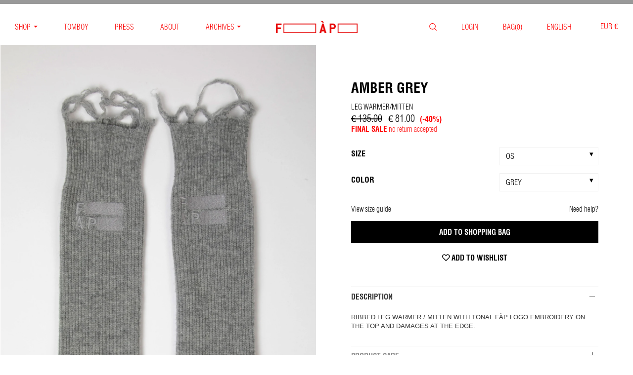

--- FILE ---
content_type: text/html; charset=utf-8
request_url: https://shop.fillesapapa.com/collections/test-banner/products/amber-grey
body_size: 65388
content:






<!doctype html>

<!--[if IE 8 ]>    <html class="ie8"> <![endif]-->
<!--[if IE 9 ]>    <html class="ie9"> <![endif]-->
<!--[if (gt IE 9)|!(IE)]><!--> <html> <!--<![endif]-->

  <head>
	<script id="pandectes-rules">   /* PANDECTES-GDPR: DO NOT MODIFY AUTO GENERATED CODE OF THIS SCRIPT */      window.PandectesSettings = {"store":{"id":9472194,"plan":"basic","theme":"SAMPLES BOOTS FLASH SALE","primaryLocale":"en","adminMode":false,"headless":false,"storefrontRootDomain":"","checkoutRootDomain":"","storefrontAccessToken":""},"tsPublished":1741881751,"declaration":{"showPurpose":false,"showProvider":false,"declIntroText":"We use cookies to optimize website functionality, analyze the performance, and provide personalized experience to you. Some cookies are essential to make the website operate and function correctly. Those cookies cannot be disabled. In this window you can manage your preference of cookies.","showDateGenerated":true},"language":{"unpublished":[],"languageMode":"Single","fallbackLanguage":"en","languageDetection":"browser","languagesSupported":[]},"texts":{"managed":{"headerText":{"en":"We respect your privacy"},"consentText":{"en":"This website uses cookies to ensure you get the best experience."},"linkText":{"en":"Learn more"},"imprintText":{"en":"Imprint"},"allowButtonText":{"en":"Accept"},"denyButtonText":{"en":"Decline"},"dismissButtonText":{"en":"Ok"},"leaveSiteButtonText":{"en":"Leave this site"},"preferencesButtonText":{"en":"Preferences"},"cookiePolicyText":{"en":"Cookie policy"},"preferencesPopupTitleText":{"en":"Manage consent preferences"},"preferencesPopupIntroText":{"en":"We use cookies to optimize website functionality, analyze the performance, and provide personalized experience to you. Some cookies are essential to make the website operate and function correctly. Those cookies cannot be disabled. In this window you can manage your preference of cookies."},"preferencesPopupSaveButtonText":{"en":"Save preferences"},"preferencesPopupCloseButtonText":{"en":"Close"},"preferencesPopupAcceptAllButtonText":{"en":"Accept all"},"preferencesPopupRejectAllButtonText":{"en":"Reject all"},"cookiesDetailsText":{"en":"Cookies details"},"preferencesPopupAlwaysAllowedText":{"en":"Always allowed"},"accessSectionParagraphText":{"en":"You have the right to request access to your data at any time."},"accessSectionTitleText":{"en":"Data portability"},"accessSectionAccountInfoActionText":{"en":"Personal data"},"accessSectionDownloadReportActionText":{"en":"Request export"},"accessSectionGDPRRequestsActionText":{"en":"Data subject requests"},"accessSectionOrdersRecordsActionText":{"en":"Orders"},"rectificationSectionParagraphText":{"en":"You have the right to request your data to be updated whenever you think it is appropriate."},"rectificationSectionTitleText":{"en":"Data Rectification"},"rectificationCommentPlaceholder":{"en":"Describe what you want to be updated"},"rectificationCommentValidationError":{"en":"Comment is required"},"rectificationSectionEditAccountActionText":{"en":"Request an update"},"erasureSectionTitleText":{"en":"Right to be forgotten"},"erasureSectionParagraphText":{"en":"You have the right to ask all your data to be erased. After that, you will no longer be able to access your account."},"erasureSectionRequestDeletionActionText":{"en":"Request personal data deletion"},"consentDate":{"en":"Consent date"},"consentId":{"en":"Consent ID"},"consentSectionChangeConsentActionText":{"en":"Change consent preference"},"consentSectionConsentedText":{"en":"You consented to the cookies policy of this website on"},"consentSectionNoConsentText":{"en":"You have not consented to the cookies policy of this website."},"consentSectionTitleText":{"en":"Your cookie consent"},"consentStatus":{"en":"Consent preference"},"confirmationFailureMessage":{"en":"Your request was not verified. Please try again and if problem persists, contact store owner for assistance"},"confirmationFailureTitle":{"en":"A problem occurred"},"confirmationSuccessMessage":{"en":"We will soon get back to you as to your request."},"confirmationSuccessTitle":{"en":"Your request is verified"},"guestsSupportEmailFailureMessage":{"en":"Your request was not submitted. Please try again and if problem persists, contact store owner for assistance."},"guestsSupportEmailFailureTitle":{"en":"A problem occurred"},"guestsSupportEmailPlaceholder":{"en":"E-mail address"},"guestsSupportEmailSuccessMessage":{"en":"If you are registered as a customer of this store, you will soon receive an email with instructions on how to proceed."},"guestsSupportEmailSuccessTitle":{"en":"Thank you for your request"},"guestsSupportEmailValidationError":{"en":"Email is not valid"},"guestsSupportInfoText":{"en":"Please login with your customer account to further proceed."},"submitButton":{"en":"Submit"},"submittingButton":{"en":"Submitting..."},"cancelButton":{"en":"Cancel"},"declIntroText":{"en":"We use cookies to optimize website functionality, analyze the performance, and provide personalized experience to you. Some cookies are essential to make the website operate and function correctly. Those cookies cannot be disabled. In this window you can manage your preference of cookies."},"declName":{"en":"Name"},"declPurpose":{"en":"Purpose"},"declType":{"en":"Type"},"declRetention":{"en":"Retention"},"declProvider":{"en":"Provider"},"declFirstParty":{"en":"First-party"},"declThirdParty":{"en":"Third-party"},"declSeconds":{"en":"seconds"},"declMinutes":{"en":"minutes"},"declHours":{"en":"hours"},"declDays":{"en":"days"},"declMonths":{"en":"months"},"declYears":{"en":"years"},"declSession":{"en":"Session"},"declDomain":{"en":"Domain"},"declPath":{"en":"Path"}},"categories":{"strictlyNecessaryCookiesTitleText":{"en":"Strictly necessary cookies"},"strictlyNecessaryCookiesDescriptionText":{"en":"These cookies are essential in order to enable you to move around the website and use its features, such as accessing secure areas of the website. The website cannot function properly without these cookies."},"functionalityCookiesTitleText":{"en":"Functional cookies"},"functionalityCookiesDescriptionText":{"en":"These cookies enable the site to provide enhanced functionality and personalisation. They may be set by us or by third party providers whose services we have added to our pages. If you do not allow these cookies then some or all of these services may not function properly."},"performanceCookiesTitleText":{"en":"Performance cookies"},"performanceCookiesDescriptionText":{"en":"These cookies enable us to monitor and improve the performance of our website. For example, they allow us to count visits, identify traffic sources and see which parts of the site are most popular."},"targetingCookiesTitleText":{"en":"Targeting cookies"},"targetingCookiesDescriptionText":{"en":"These cookies may be set through our site by our advertising partners. They may be used by those companies to build a profile of your interests and show you relevant adverts on other sites.    They do not store directly personal information, but are based on uniquely identifying your browser and internet device. If you do not allow these cookies, you will experience less targeted advertising."},"unclassifiedCookiesTitleText":{"en":"Unclassified cookies"},"unclassifiedCookiesDescriptionText":{"en":"Unclassified cookies are cookies that we are in the process of classifying, together with the providers of individual cookies."}},"auto":{}},"library":{"previewMode":false,"fadeInTimeout":0,"defaultBlocked":7,"showLink":true,"showImprintLink":false,"showGoogleLink":false,"enabled":true,"cookie":{"expiryDays":365,"secure":true},"dismissOnScroll":false,"dismissOnWindowClick":false,"dismissOnTimeout":false,"palette":{"popup":{"background":"#000000","backgroundForCalculations":{"a":1,"b":0,"g":0,"r":0},"text":"#FFFFFF"},"button":{"background":"transparent","backgroundForCalculations":{"a":1,"b":255,"g":255,"r":255},"text":"#FFFFFF","textForCalculation":{"a":1,"b":255,"g":255,"r":255},"border":"#FFFFFF"}},"content":{"href":"https://fillesapapa.myshopify.com/policies/privacy-policy","imprintHref":"/","close":"&#10005;","target":"","logo":""},"window":"<div role=\"dialog\" aria-live=\"polite\" aria-label=\"cookieconsent\" aria-describedby=\"cookieconsent:desc\" id=\"pandectes-banner\" class=\"cc-window-wrapper cc-bottom-wrapper\"><div class=\"pd-cookie-banner-window cc-window {{classes}}\"><!--googleoff: all-->{{children}}<!--googleon: all--></div></div>","compliance":{"opt-both":"<div class=\"cc-compliance cc-highlight\">{{deny}}{{allow}}</div>"},"type":"opt-both","layouts":{"basic":"{{messagelink}}{{compliance}}{{close}}"},"position":"bottom","theme":"wired","revokable":true,"animateRevokable":false,"revokableReset":false,"revokableLogoUrl":"https://cdn.shopify.com/s/files/1/0947/2194/t/95/assets/pandectes-reopen-logo.png?v=1725464523","revokablePlacement":"bottom-left","revokableMarginHorizontal":15,"revokableMarginVertical":15,"static":false,"autoAttach":true,"hasTransition":true,"blacklistPage":[""],"elements":{"close":"<button aria-label=\"dismiss cookie message\" type=\"button\" tabindex=\"0\" class=\"cc-close\">{{close}}</button>","dismiss":"<button aria-label=\"dismiss cookie message\" type=\"button\" tabindex=\"0\" class=\"cc-btn cc-btn-decision cc-dismiss\">{{dismiss}}</button>","allow":"<button aria-label=\"allow cookies\" type=\"button\" tabindex=\"0\" class=\"cc-btn cc-btn-decision cc-allow\">{{allow}}</button>","deny":"<button aria-label=\"deny cookies\" type=\"button\" tabindex=\"0\" class=\"cc-btn cc-btn-decision cc-deny\">{{deny}}</button>","preferences":"<button aria-label=\"settings cookies\" tabindex=\"0\" type=\"button\" class=\"cc-btn cc-settings\" onclick=\"Pandectes.fn.openPreferences()\">{{preferences}}</button>"}},"geolocation":{"brOnly":false,"caOnly":false,"euOnly":false,"jpOnly":false,"thOnly":false,"canadaOnly":false,"globalVisibility":true},"dsr":{"guestsSupport":false,"accessSectionDownloadReportAuto":false},"banner":{"resetTs":1690987009,"extraCss":"        .cc-banner-logo {max-width: 24em!important;}    @media(min-width: 768px) {.cc-window.cc-floating{max-width: 24em!important;width: 24em!important;}}    .cc-message, .pd-cookie-banner-window .cc-header, .cc-logo {text-align: left}    .cc-window-wrapper{z-index: 2147483642;}    .cc-window{z-index: 2147483642;font-family: inherit;}    .pd-cookie-banner-window .cc-header{font-family: inherit;}    .pd-cp-ui{font-family: inherit; background-color: #000000;color:#FFFFFF;}    button.pd-cp-btn, a.pd-cp-btn{}    input + .pd-cp-preferences-slider{background-color: rgba(255, 255, 255, 0.3)}    .pd-cp-scrolling-section::-webkit-scrollbar{background-color: rgba(255, 255, 255, 0.3)}    input:checked + .pd-cp-preferences-slider{background-color: rgba(255, 255, 255, 1)}    .pd-cp-scrolling-section::-webkit-scrollbar-thumb {background-color: rgba(255, 255, 255, 1)}    .pd-cp-ui-close{color:#FFFFFF;}    .pd-cp-preferences-slider:before{background-color: #000000}    .pd-cp-title:before {border-color: #FFFFFF!important}    .pd-cp-preferences-slider{background-color:#FFFFFF}    .pd-cp-toggle{color:#FFFFFF!important}    @media(max-width:699px) {.pd-cp-ui-close-top svg {fill: #FFFFFF}}    .pd-cp-toggle:hover,.pd-cp-toggle:visited,.pd-cp-toggle:active{color:#FFFFFF!important}    .pd-cookie-banner-window {}  ","customJavascript":{},"showPoweredBy":false,"logoHeight":40,"hybridStrict":false,"cookiesBlockedByDefault":"7","isActive":true,"implicitSavePreferences":false,"cookieIcon":false,"blockBots":false,"showCookiesDetails":true,"hasTransition":true,"blockingPage":false,"showOnlyLandingPage":false,"leaveSiteUrl":"https://www.google.com","linkRespectStoreLang":false},"cookies":{"0":[{"name":"secure_customer_sig","type":"http","domain":"shop.fillesapapa.com","path":"/","provider":"Shopify","firstParty":true,"retention":"1 year(s)","expires":1,"unit":"declYears","purpose":{"en":"Used in connection with customer login."}},{"name":"localization","type":"http","domain":"shop.fillesapapa.com","path":"/","provider":"Shopify","firstParty":true,"retention":"1 year(s)","expires":1,"unit":"declYears","purpose":{"en":"Shopify store localization"}},{"name":"cart_currency","type":"http","domain":"shop.fillesapapa.com","path":"/","provider":"Shopify","firstParty":true,"retention":"15 day(s)","expires":15,"unit":"declDays","purpose":{"en":"Used in connection with shopping cart."}},{"name":"_cmp_a","type":"http","domain":".fillesapapa.com","path":"/","provider":"Shopify","firstParty":true,"retention":"24 hour(s)","expires":24,"unit":"declHours","purpose":{"en":"Used for managing customer privacy settings."}},{"name":"shopify_pay_redirect","type":"http","domain":"shop.fillesapapa.com","path":"/","provider":"Shopify","firstParty":true,"retention":"60 minute(s)","expires":60,"unit":"declMinutes","purpose":{"en":"Used in connection with checkout."}},{"name":"cart","type":"http","domain":"shop.fillesapapa.com","path":"/","provider":"Shopify","firstParty":true,"retention":"14 day(s)","expires":14,"unit":"declDays","purpose":{"en":"Used in connection with shopping cart."}},{"name":"cart_ts","type":"http","domain":"shop.fillesapapa.com","path":"/","provider":"Shopify","firstParty":true,"retention":"14 day(s)","expires":14,"unit":"declDays","purpose":{"en":"Used in connection with checkout."}},{"name":"cart_sig","type":"http","domain":"shop.fillesapapa.com","path":"/","provider":"Shopify","firstParty":true,"retention":"14 day(s)","expires":14,"unit":"declDays","purpose":{"en":"Used in connection with checkout."}},{"name":"keep_alive","type":"http","domain":"shop.fillesapapa.com","path":"/","provider":"Shopify","firstParty":true,"retention":"30 minute(s)","expires":30,"unit":"declMinutes","purpose":{"en":"Used in connection with buyer localization."}},{"name":"_secure_session_id","type":"http","domain":"shop.fillesapapa.com","path":"/","provider":"Shopify","firstParty":true,"retention":"24 hour(s)","expires":24,"unit":"declHours","purpose":{"en":"Used in connection with navigation through a storefront."}}],"1":[{"name":"_hjSessionUser_843755","type":"http","domain":".fillesapapa.com","path":"/","provider":"Hotjar","firstParty":true,"retention":"1 year(s)","expires":1,"unit":"declYears","purpose":{"en":"Used by Hotjar to store a unique user ID."}},{"name":"_hjSession_843755","type":"http","domain":".fillesapapa.com","path":"/","provider":"Hotjar","firstParty":true,"retention":"30 minute(s)","expires":30,"unit":"declMinutes","purpose":{"en":"Used by Hotjar to provide functions across pages."}}],"2":[{"name":"_y","type":"http","domain":".fillesapapa.com","path":"/","provider":"Shopify","firstParty":true,"retention":"1 year(s)","expires":1,"unit":"declYears","purpose":{"en":"Shopify analytics."}},{"name":"_s","type":"http","domain":".fillesapapa.com","path":"/","provider":"Shopify","firstParty":true,"retention":"31 minute(s)","expires":31,"unit":"declMinutes","purpose":{"en":"Shopify analytics."}},{"name":"_shopify_y","type":"http","domain":".fillesapapa.com","path":"/","provider":"Shopify","firstParty":true,"retention":"1 year(s)","expires":1,"unit":"declYears","purpose":{"en":"Shopify analytics."}},{"name":"_shopify_s","type":"http","domain":".fillesapapa.com","path":"/","provider":"Shopify","firstParty":true,"retention":"31 minute(s)","expires":31,"unit":"declMinutes","purpose":{"en":"Shopify analytics."}},{"name":"_orig_referrer","type":"http","domain":".fillesapapa.com","path":"/","provider":"Shopify","firstParty":true,"retention":"14 day(s)","expires":14,"unit":"declDays","purpose":{"en":"Tracks landing pages."}},{"name":"_landing_page","type":"http","domain":".fillesapapa.com","path":"/","provider":"Shopify","firstParty":true,"retention":"14 day(s)","expires":14,"unit":"declDays","purpose":{"en":"Tracks landing pages."}},{"name":"_shopify_sa_t","type":"http","domain":".fillesapapa.com","path":"/","provider":"Shopify","firstParty":true,"retention":"30 minute(s)","expires":30,"unit":"declMinutes","purpose":{"en":"Shopify analytics relating to marketing & referrals."}},{"name":"_shopify_sa_p","type":"http","domain":".fillesapapa.com","path":"/","provider":"Shopify","firstParty":true,"retention":"30 minute(s)","expires":30,"unit":"declMinutes","purpose":{"en":"Shopify analytics relating to marketing & referrals."}},{"name":"_gid","type":"http","domain":".fillesapapa.com","path":"/","provider":"Google","firstParty":true,"retention":"24 hour(s)","expires":24,"unit":"declHours","purpose":{"en":"Cookie is placed by Google Analytics to count and track pageviews."}},{"name":"_gat","type":"http","domain":".fillesapapa.com","path":"/","provider":"Google","firstParty":true,"retention":"31 second(s)","expires":31,"unit":"declSeconds","purpose":{"en":"Cookie is placed by Google Analytics to filter requests from bots."}},{"name":"_ga_WP1PC117ZX","type":"http","domain":".fillesapapa.com","path":"/","provider":"Google","firstParty":true,"retention":"1 year(s)","expires":1,"unit":"declYears","purpose":{"en":"Cookie is set by Google Analytics with unknown functionality"}},{"name":"_ga","type":"http","domain":".fillesapapa.com","path":"/","provider":"Google","firstParty":true,"retention":"1 year(s)","expires":1,"unit":"declYears","purpose":{"en":"Cookie is set by Google Analytics with unknown functionality"}},{"name":"_ga_1HN0CDPHP7","type":"http","domain":".fillesapapa.com","path":"/","provider":"Google","firstParty":true,"retention":"1 year(s)","expires":1,"unit":"declYears","purpose":{"en":"Cookie is set by Google Analytics with unknown functionality"}}],"4":[{"name":"__kla_id","type":"http","domain":"shop.fillesapapa.com","path":"/","provider":"Klaviyo","firstParty":true,"retention":"1 year(s)","expires":1,"unit":"declYears","purpose":{"en":"Tracks when someone clicks through a Klaviyo email to your website"}},{"name":"_fbp","type":"http","domain":".fillesapapa.com","path":"/","provider":"Facebook","firstParty":true,"retention":"90 day(s)","expires":90,"unit":"declDays","purpose":{"en":"Cookie is placed by Facebook to track visits across websites."}}],"8":[{"name":"_hjFirstSeen","type":"http","domain":".fillesapapa.com","path":"/","provider":"Unknown","firstParty":true,"retention":"30 minute(s)","expires":30,"unit":"declMinutes","purpose":{"en":""}},{"name":"_hjIncludedInSessionSample_843755","type":"http","domain":".fillesapapa.com","path":"/","provider":"Unknown","firstParty":true,"retention":"2 minute(s)","expires":2,"unit":"declMinutes","purpose":{"en":""}},{"name":"_hjAbsoluteSessionInProgress","type":"http","domain":".fillesapapa.com","path":"/","provider":"Unknown","firstParty":true,"retention":"30 minute(s)","expires":30,"unit":"declMinutes","purpose":{"en":""}},{"name":"ARRAffinitySameSite","type":"http","domain":".authentipix-shopify.azurewebsites.net","path":"/","provider":"Unknown","firstParty":true,"retention":"Session","expires":-1690987050,"unit":"declSeconds","purpose":{"en":""}},{"name":"unique_interaction_id","type":"http","domain":"shop.fillesapapa.com","path":"/","provider":"Unknown","firstParty":true,"retention":"10 minute(s)","expires":10,"unit":"declMinutes","purpose":{"en":""}},{"name":"hesid","type":"http","domain":"shop.fillesapapa.com","path":"/","provider":"Unknown","firstParty":true,"retention":"Session","expires":-1690987050,"unit":"declSeconds","purpose":{"en":""}},{"name":"ssw_visitor","type":"http","domain":"shop.fillesapapa.com","path":"/","provider":"Unknown","firstParty":true,"retention":"35 minute(s)","expires":35,"unit":"declMinutes","purpose":{"en":""}},{"name":"hash_key","type":"http","domain":"shop.fillesapapa.com","path":"/","provider":"Unknown","firstParty":true,"retention":"30 day(s)","expires":30,"unit":"declDays","purpose":{"en":""}},{"name":"_ssw_cart_data","type":"http","domain":"shop.fillesapapa.com","path":"/collections","provider":"Unknown","firstParty":true,"retention":"24 hour(s)","expires":24,"unit":"declHours","purpose":{"en":""}}]},"blocker":{"isActive":false,"googleConsentMode":{"id":"","analyticsId":"","isActive":false,"adStorageCategory":4,"analyticsStorageCategory":2,"personalizationStorageCategory":1,"functionalityStorageCategory":1,"customEvent":true,"securityStorageCategory":0,"redactData":true,"urlPassthrough":false},"facebookPixel":{"id":"","isActive":false,"ldu":false},"microsoft":{},"rakuten":{"isActive":false,"cmp":false,"ccpa":false},"gpcIsActive":false,"defaultBlocked":7,"patterns":{"whiteList":[],"blackList":{"1":[],"2":[],"4":[],"8":[]},"iframesWhiteList":[],"iframesBlackList":{"1":[],"2":[],"4":[],"8":[]},"beaconsWhiteList":[],"beaconsBlackList":{"1":[],"2":[],"4":[],"8":[]}}}}      !function(){"use strict";window.PandectesRules=window.PandectesRules||{},window.PandectesRules.manualBlacklist={1:[],2:[],4:[]},window.PandectesRules.blacklistedIFrames={1:[],2:[],4:[]},window.PandectesRules.blacklistedCss={1:[],2:[],4:[]},window.PandectesRules.blacklistedBeacons={1:[],2:[],4:[]};var e="javascript/blocked";function t(e){return new RegExp(e.replace(/[/\\.+?$()]/g,"\\$&").replace("*","(.*)"))}var n=function(e){var t=arguments.length>1&&void 0!==arguments[1]?arguments[1]:"log";new URLSearchParams(window.location.search).get("log")&&console[t]("PandectesRules: ".concat(e))};function a(e){var t=document.createElement("script");t.async=!0,t.src=e,document.head.appendChild(t)}function r(e,t){var n=Object.keys(e);if(Object.getOwnPropertySymbols){var a=Object.getOwnPropertySymbols(e);t&&(a=a.filter((function(t){return Object.getOwnPropertyDescriptor(e,t).enumerable}))),n.push.apply(n,a)}return n}function o(e){for(var t=1;t<arguments.length;t++){var n=null!=arguments[t]?arguments[t]:{};t%2?r(Object(n),!0).forEach((function(t){s(e,t,n[t])})):Object.getOwnPropertyDescriptors?Object.defineProperties(e,Object.getOwnPropertyDescriptors(n)):r(Object(n)).forEach((function(t){Object.defineProperty(e,t,Object.getOwnPropertyDescriptor(n,t))}))}return e}function i(e){var t=function(e,t){if("object"!=typeof e||!e)return e;var n=e[Symbol.toPrimitive];if(void 0!==n){var a=n.call(e,t||"default");if("object"!=typeof a)return a;throw new TypeError("@@toPrimitive must return a primitive value.")}return("string"===t?String:Number)(e)}(e,"string");return"symbol"==typeof t?t:t+""}function s(e,t,n){return(t=i(t))in e?Object.defineProperty(e,t,{value:n,enumerable:!0,configurable:!0,writable:!0}):e[t]=n,e}function c(e,t){return function(e){if(Array.isArray(e))return e}(e)||function(e,t){var n=null==e?null:"undefined"!=typeof Symbol&&e[Symbol.iterator]||e["@@iterator"];if(null!=n){var a,r,o,i,s=[],c=!0,l=!1;try{if(o=(n=n.call(e)).next,0===t){if(Object(n)!==n)return;c=!1}else for(;!(c=(a=o.call(n)).done)&&(s.push(a.value),s.length!==t);c=!0);}catch(e){l=!0,r=e}finally{try{if(!c&&null!=n.return&&(i=n.return(),Object(i)!==i))return}finally{if(l)throw r}}return s}}(e,t)||d(e,t)||function(){throw new TypeError("Invalid attempt to destructure non-iterable instance.\nIn order to be iterable, non-array objects must have a [Symbol.iterator]() method.")}()}function l(e){return function(e){if(Array.isArray(e))return u(e)}(e)||function(e){if("undefined"!=typeof Symbol&&null!=e[Symbol.iterator]||null!=e["@@iterator"])return Array.from(e)}(e)||d(e)||function(){throw new TypeError("Invalid attempt to spread non-iterable instance.\nIn order to be iterable, non-array objects must have a [Symbol.iterator]() method.")}()}function d(e,t){if(e){if("string"==typeof e)return u(e,t);var n=Object.prototype.toString.call(e).slice(8,-1);return"Object"===n&&e.constructor&&(n=e.constructor.name),"Map"===n||"Set"===n?Array.from(e):"Arguments"===n||/^(?:Ui|I)nt(?:8|16|32)(?:Clamped)?Array$/.test(n)?u(e,t):void 0}}function u(e,t){(null==t||t>e.length)&&(t=e.length);for(var n=0,a=new Array(t);n<t;n++)a[n]=e[n];return a}var f=window.PandectesRulesSettings||window.PandectesSettings,g=!(void 0===window.dataLayer||!Array.isArray(window.dataLayer)||!window.dataLayer.some((function(e){return"pandectes_full_scan"===e.event}))),p=function(){var e,t=arguments.length>0&&void 0!==arguments[0]?arguments[0]:"_pandectes_gdpr",n=("; "+document.cookie).split("; "+t+"=");if(n.length<2)e={};else{var a=n.pop().split(";");e=window.atob(a.shift())}var r=function(e){try{return JSON.parse(e)}catch(e){return!1}}(e);return!1!==r?r:e}(),y=f.banner.isActive,h=f.blocker,w=h.defaultBlocked,v=h.patterns,m=p&&null!==p.preferences&&void 0!==p.preferences?p.preferences:null,b=g?0:y?null===m?w:m:0,_={1:!(1&b),2:!(2&b),4:!(4&b)},k=v.blackList,S=v.whiteList,L=v.iframesBlackList,C=v.iframesWhiteList,A=v.beaconsBlackList,P=v.beaconsWhiteList,O={blackList:[],whiteList:[],iframesBlackList:{1:[],2:[],4:[],8:[]},iframesWhiteList:[],beaconsBlackList:{1:[],2:[],4:[],8:[]},beaconsWhiteList:[]};[1,2,4].map((function(e){var n;_[e]||((n=O.blackList).push.apply(n,l(k[e].length?k[e].map(t):[])),O.iframesBlackList[e]=L[e].length?L[e].map(t):[],O.beaconsBlackList[e]=A[e].length?A[e].map(t):[])})),O.whiteList=S.length?S.map(t):[],O.iframesWhiteList=C.length?C.map(t):[],O.beaconsWhiteList=P.length?P.map(t):[];var E={scripts:[],iframes:{1:[],2:[],4:[]},beacons:{1:[],2:[],4:[]},css:{1:[],2:[],4:[]}},I=function(t,n){return t&&(!n||n!==e)&&(!O.blackList||O.blackList.some((function(e){return e.test(t)})))&&(!O.whiteList||O.whiteList.every((function(e){return!e.test(t)})))},j=function(e,t){var n=O.iframesBlackList[t],a=O.iframesWhiteList;return e&&(!n||n.some((function(t){return t.test(e)})))&&(!a||a.every((function(t){return!t.test(e)})))},B=function(e,t){var n=O.beaconsBlackList[t],a=O.beaconsWhiteList;return e&&(!n||n.some((function(t){return t.test(e)})))&&(!a||a.every((function(t){return!t.test(e)})))},T=new MutationObserver((function(e){for(var t=0;t<e.length;t++)for(var n=e[t].addedNodes,a=0;a<n.length;a++){var r=n[a],o=r.dataset&&r.dataset.cookiecategory;if(1===r.nodeType&&"LINK"===r.tagName){var i=r.dataset&&r.dataset.href;if(i&&o)switch(o){case"functionality":case"C0001":E.css[1].push(i);break;case"performance":case"C0002":E.css[2].push(i);break;case"targeting":case"C0003":E.css[4].push(i)}}}})),R=new MutationObserver((function(t){for(var a=0;a<t.length;a++)for(var r=t[a].addedNodes,o=function(){var t=r[i],a=t.src||t.dataset&&t.dataset.src,o=t.dataset&&t.dataset.cookiecategory;if(1===t.nodeType&&"IFRAME"===t.tagName){if(a){var s=!1;j(a,1)||"functionality"===o||"C0001"===o?(s=!0,E.iframes[1].push(a)):j(a,2)||"performance"===o||"C0002"===o?(s=!0,E.iframes[2].push(a)):(j(a,4)||"targeting"===o||"C0003"===o)&&(s=!0,E.iframes[4].push(a)),s&&(t.removeAttribute("src"),t.setAttribute("data-src",a))}}else if(1===t.nodeType&&"IMG"===t.tagName){if(a){var c=!1;B(a,1)?(c=!0,E.beacons[1].push(a)):B(a,2)?(c=!0,E.beacons[2].push(a)):B(a,4)&&(c=!0,E.beacons[4].push(a)),c&&(t.removeAttribute("src"),t.setAttribute("data-src",a))}}else if(1===t.nodeType&&"SCRIPT"===t.tagName){var l=t.type,d=!1;if(I(a,l)?(n("rule blocked: ".concat(a)),d=!0):a&&o?n("manually blocked @ ".concat(o,": ").concat(a)):o&&n("manually blocked @ ".concat(o,": inline code")),d){E.scripts.push([t,l]),t.type=e;t.addEventListener("beforescriptexecute",(function n(a){t.getAttribute("type")===e&&a.preventDefault(),t.removeEventListener("beforescriptexecute",n)})),t.parentElement&&t.parentElement.removeChild(t)}}},i=0;i<r.length;i++)o()})),D=document.createElement,z={src:Object.getOwnPropertyDescriptor(HTMLScriptElement.prototype,"src"),type:Object.getOwnPropertyDescriptor(HTMLScriptElement.prototype,"type")};window.PandectesRules.unblockCss=function(e){var t=E.css[e]||[];t.length&&n("Unblocking CSS for ".concat(e)),t.forEach((function(e){var t=document.querySelector('link[data-href^="'.concat(e,'"]'));t.removeAttribute("data-href"),t.href=e})),E.css[e]=[]},window.PandectesRules.unblockIFrames=function(e){var t=E.iframes[e]||[];t.length&&n("Unblocking IFrames for ".concat(e)),O.iframesBlackList[e]=[],t.forEach((function(e){var t=document.querySelector('iframe[data-src^="'.concat(e,'"]'));t.removeAttribute("data-src"),t.src=e})),E.iframes[e]=[]},window.PandectesRules.unblockBeacons=function(e){var t=E.beacons[e]||[];t.length&&n("Unblocking Beacons for ".concat(e)),O.beaconsBlackList[e]=[],t.forEach((function(e){var t=document.querySelector('img[data-src^="'.concat(e,'"]'));t.removeAttribute("data-src"),t.src=e})),E.beacons[e]=[]},window.PandectesRules.unblockInlineScripts=function(e){var t=1===e?"functionality":2===e?"performance":"targeting",a=document.querySelectorAll('script[type="javascript/blocked"][data-cookiecategory="'.concat(t,'"]'));n("unblockInlineScripts: ".concat(a.length," in ").concat(t)),a.forEach((function(e){var t=document.createElement("script");t.type="text/javascript",e.hasAttribute("src")?t.src=e.getAttribute("src"):t.textContent=e.textContent,document.head.appendChild(t),e.parentNode.removeChild(e)}))},window.PandectesRules.unblockInlineCss=function(e){var t=1===e?"functionality":2===e?"performance":"targeting",a=document.querySelectorAll('link[data-cookiecategory="'.concat(t,'"]'));n("unblockInlineCss: ".concat(a.length," in ").concat(t)),a.forEach((function(e){e.href=e.getAttribute("data-href")}))},window.PandectesRules.unblock=function(e){e.length<1?(O.blackList=[],O.whiteList=[],O.iframesBlackList=[],O.iframesWhiteList=[]):(O.blackList&&(O.blackList=O.blackList.filter((function(t){return e.every((function(e){return"string"==typeof e?!t.test(e):e instanceof RegExp?t.toString()!==e.toString():void 0}))}))),O.whiteList&&(O.whiteList=[].concat(l(O.whiteList),l(e.map((function(e){if("string"==typeof e){var n=".*"+t(e)+".*";if(O.whiteList.every((function(e){return e.toString()!==n.toString()})))return new RegExp(n)}else if(e instanceof RegExp&&O.whiteList.every((function(t){return t.toString()!==e.toString()})))return e;return null})).filter(Boolean)))));var a=0;l(E.scripts).forEach((function(e,t){var n=c(e,2),r=n[0],o=n[1];if(function(e){var t=e.getAttribute("src");return O.blackList&&O.blackList.every((function(e){return!e.test(t)}))||O.whiteList&&O.whiteList.some((function(e){return e.test(t)}))}(r)){for(var i=document.createElement("script"),s=0;s<r.attributes.length;s++){var l=r.attributes[s];"src"!==l.name&&"type"!==l.name&&i.setAttribute(l.name,r.attributes[s].value)}i.setAttribute("src",r.src),i.setAttribute("type",o||"application/javascript"),document.head.appendChild(i),E.scripts.splice(t-a,1),a++}})),0==O.blackList.length&&0===O.iframesBlackList[1].length&&0===O.iframesBlackList[2].length&&0===O.iframesBlackList[4].length&&0===O.beaconsBlackList[1].length&&0===O.beaconsBlackList[2].length&&0===O.beaconsBlackList[4].length&&(n("Disconnecting observers"),R.disconnect(),T.disconnect())};var x=f.store,M=x.adminMode,N=x.headless,U=x.storefrontRootDomain,q=x.checkoutRootDomain,F=x.storefrontAccessToken,W=f.banner.isActive,H=f.blocker.defaultBlocked;W&&function(e){if(window.Shopify&&window.Shopify.customerPrivacy)e();else{var t=null;window.Shopify&&window.Shopify.loadFeatures&&window.Shopify.trackingConsent?e():t=setInterval((function(){window.Shopify&&window.Shopify.loadFeatures&&(clearInterval(t),window.Shopify.loadFeatures([{name:"consent-tracking-api",version:"0.1"}],(function(t){t?n("Shopify.customerPrivacy API - failed to load"):(n("shouldShowBanner() -> ".concat(window.Shopify.trackingConsent.shouldShowBanner()," | saleOfDataRegion() -> ").concat(window.Shopify.trackingConsent.saleOfDataRegion())),e())})))}),10)}}((function(){!function(){var e=window.Shopify.trackingConsent;if(!1!==e.shouldShowBanner()||null!==m||7!==H)try{var t=M&&!(window.Shopify&&window.Shopify.AdminBarInjector),a={preferences:!(1&b)||g||t,analytics:!(2&b)||g||t,marketing:!(4&b)||g||t};N&&(a.headlessStorefront=!0,a.storefrontRootDomain=null!=U&&U.length?U:window.location.hostname,a.checkoutRootDomain=null!=q&&q.length?q:"checkout.".concat(window.location.hostname),a.storefrontAccessToken=null!=F&&F.length?F:""),e.firstPartyMarketingAllowed()===a.marketing&&e.analyticsProcessingAllowed()===a.analytics&&e.preferencesProcessingAllowed()===a.preferences||e.setTrackingConsent(a,(function(e){e&&e.error?n("Shopify.customerPrivacy API - failed to setTrackingConsent"):n("setTrackingConsent(".concat(JSON.stringify(a),")"))}))}catch(e){n("Shopify.customerPrivacy API - exception")}}(),function(){if(N){var e=window.Shopify.trackingConsent,t=e.currentVisitorConsent();if(navigator.globalPrivacyControl&&""===t.sale_of_data){var a={sale_of_data:!1,headlessStorefront:!0};a.storefrontRootDomain=null!=U&&U.length?U:window.location.hostname,a.checkoutRootDomain=null!=q&&q.length?q:"checkout.".concat(window.location.hostname),a.storefrontAccessToken=null!=F&&F.length?F:"",e.setTrackingConsent(a,(function(e){e&&e.error?n("Shopify.customerPrivacy API - failed to setTrackingConsent({".concat(JSON.stringify(a),")")):n("setTrackingConsent(".concat(JSON.stringify(a),")"))}))}}}()}));var G=["AT","BE","BG","HR","CY","CZ","DK","EE","FI","FR","DE","GR","HU","IE","IT","LV","LT","LU","MT","NL","PL","PT","RO","SK","SI","ES","SE","GB","LI","NO","IS"],J="[Pandectes :: Google Consent Mode debug]:";function V(){var e=arguments.length<=0?void 0:arguments[0],t=arguments.length<=1?void 0:arguments[1],n=arguments.length<=2?void 0:arguments[2];if("consent"!==e)return"config"===e?"config":void 0;var a=n.ad_storage,r=n.ad_user_data,o=n.ad_personalization,i=n.functionality_storage,s=n.analytics_storage,c=n.personalization_storage,l={Command:e,Mode:t,ad_storage:a,ad_user_data:r,ad_personalization:o,functionality_storage:i,analytics_storage:s,personalization_storage:c,security_storage:n.security_storage};return console.table(l),"default"===t&&("denied"===a&&"denied"===r&&"denied"===o&&"denied"===i&&"denied"===s&&"denied"===c||console.warn("".concat(J,' all types in a "default" command should be set to "denied" except for security_storage that should be set to "granted"'))),t}var K=!1,Z=!1;function $(e){e&&("default"===e?(K=!0,Z&&console.warn("".concat(J,' "default" command was sent but there was already an "update" command before it.'))):"update"===e?(Z=!0,K||console.warn("".concat(J,' "update" command was sent but there was no "default" command before it.'))):"config"===e&&(K||console.warn("".concat(J,' a tag read consent state before a "default" command was sent.'))))}var Y=f.banner,Q=Y.isActive,X=Y.hybridStrict,ee=f.geolocation,te=ee.caOnly,ne=void 0!==te&&te,ae=ee.euOnly,re=void 0!==ae&&ae,oe=ee.brOnly,ie=void 0!==oe&&oe,se=ee.jpOnly,ce=void 0!==se&&se,le=ee.thOnly,de=void 0!==le&&le,ue=ee.chOnly,fe=void 0!==ue&&ue,ge=ee.zaOnly,pe=void 0!==ge&&ge,ye=ee.canadaOnly,he=void 0!==ye&&ye,we=ee.globalVisibility,ve=void 0===we||we,me=f.blocker,be=me.defaultBlocked,_e=void 0===be?7:be,ke=me.googleConsentMode,Se=ke.isActive,Le=ke.customEvent,Ce=ke.id,Ae=void 0===Ce?"":Ce,Pe=ke.analyticsId,Oe=void 0===Pe?"":Pe,Ee=ke.adwordsId,Ie=void 0===Ee?"":Ee,je=ke.redactData,Be=ke.urlPassthrough,Te=ke.adStorageCategory,Re=ke.analyticsStorageCategory,De=ke.functionalityStorageCategory,ze=ke.personalizationStorageCategory,xe=ke.securityStorageCategory,Me=ke.dataLayerProperty,Ne=void 0===Me?"dataLayer":Me,Ue=ke.waitForUpdate,qe=void 0===Ue?0:Ue,Fe=ke.useNativeChannel,We=void 0!==Fe&&Fe,He=ke.debugMode,Ge=void 0!==He&&He;function Je(){window[Ne].push(arguments)}window[Ne]=window[Ne]||[];var Ve,Ke,Ze,$e={hasInitialized:!1,useNativeChannel:!1,ads_data_redaction:!1,url_passthrough:!1,data_layer_property:"dataLayer",storage:{ad_storage:"granted",ad_user_data:"granted",ad_personalization:"granted",analytics_storage:"granted",functionality_storage:"granted",personalization_storage:"granted",security_storage:"granted"}};if(Q&&Se){Ge&&(Ve=Ne||"dataLayer",window[Ve].forEach((function(e){$(V.apply(void 0,l(e)))})),window[Ve].push=function(){for(var e=arguments.length,t=new Array(e),n=0;n<e;n++)t[n]=arguments[n];return $(V.apply(void 0,l(t[0]))),Array.prototype.push.apply(this,t)});var Ye=_e&Te?"denied":"granted",Qe=_e&Re?"denied":"granted",Xe=_e&De?"denied":"granted",et=_e&ze?"denied":"granted",tt=_e&xe?"denied":"granted";$e.hasInitialized=!0,$e.useNativeChannel=We,$e.url_passthrough=Be,$e.ads_data_redaction="denied"===Ye&&je,$e.storage.ad_storage=Ye,$e.storage.ad_user_data=Ye,$e.storage.ad_personalization=Ye,$e.storage.analytics_storage=Qe,$e.storage.functionality_storage=Xe,$e.storage.personalization_storage=et,$e.storage.security_storage=tt,$e.data_layer_property=Ne||"dataLayer",Je("set","developer_id.dMTZkMj",!0),$e.ads_data_redaction&&Je("set","ads_data_redaction",$e.ads_data_redaction),$e.url_passthrough&&Je("set","url_passthrough",$e.url_passthrough),function(){var e=b!==_e?{wait_for_update:qe||500}:qe?{wait_for_update:qe}:{};ve&&!X?Je("consent","default",o(o({},$e.storage),e)):(Je("consent","default",o(o(o({},$e.storage),e),{},{region:[].concat(l(re||X?G:[]),l(ne&&!X?["US-CA","US-VA","US-CT","US-UT","US-CO"]:[]),l(ie&&!X?["BR"]:[]),l(ce&&!X?["JP"]:[]),l(he&&!X?["CA"]:[]),l(de&&!X?["TH"]:[]),l(fe&&!X?["CH"]:[]),l(pe&&!X?["ZA"]:[]))})),Je("consent","default",{ad_storage:"granted",ad_user_data:"granted",ad_personalization:"granted",analytics_storage:"granted",functionality_storage:"granted",personalization_storage:"granted",security_storage:"granted"}));if(null!==m){var t=b&Te?"denied":"granted",n=b&Re?"denied":"granted",r=b&De?"denied":"granted",i=b&ze?"denied":"granted",s=b&xe?"denied":"granted";$e.storage.ad_storage=t,$e.storage.ad_user_data=t,$e.storage.ad_personalization=t,$e.storage.analytics_storage=n,$e.storage.functionality_storage=r,$e.storage.personalization_storage=i,$e.storage.security_storage=s,Je("consent","update",$e.storage)}(Ae.length||Oe.length||Ie.length)&&(window[$e.data_layer_property].push({"pandectes.start":(new Date).getTime(),event:"pandectes-rules.min.js"}),(Oe.length||Ie.length)&&Je("js",new Date));var c="https://www.googletagmanager.com";if(Ae.length){var d=Ae.split(",");window[$e.data_layer_property].push({"gtm.start":(new Date).getTime(),event:"gtm.js"});for(var u=0;u<d.length;u++){var f="dataLayer"!==$e.data_layer_property?"&l=".concat($e.data_layer_property):"";a("".concat(c,"/gtm.js?id=").concat(d[u].trim()).concat(f))}}if(Oe.length)for(var g=Oe.split(","),p=0;p<g.length;p++){var y=g[p].trim();y.length&&(a("".concat(c,"/gtag/js?id=").concat(y)),Je("config",y,{send_page_view:!1}))}if(Ie.length)for(var h=Ie.split(","),w=0;w<h.length;w++){var v=h[w].trim();v.length&&(a("".concat(c,"/gtag/js?id=").concat(v)),Je("config",v,{allow_enhanced_conversions:!0}))}}()}Q&&Le&&(Ze={event:"Pandectes_Consent_Update",pandectes_status:7===(Ke=b)?"deny":0===Ke?"allow":"mixed",pandectes_categories:{C0000:"allow",C0001:_[1]?"allow":"deny",C0002:_[2]?"allow":"deny",C0003:_[4]?"allow":"deny"}},window[Ne].push(Ze),null!==m&&function(e){if(window.Shopify&&window.Shopify.analytics)e();else{var t=null;window.Shopify&&window.Shopify.analytics?e():t=setInterval((function(){window.Shopify&&window.Shopify.analytics&&(clearInterval(t),e())}),10)}}((function(){window.Shopify.analytics.publish("Pandectes_Consent_Update",Ze)})));var nt=f.blocker,at=nt.klaviyoIsActive,rt=nt.googleConsentMode.adStorageCategory;at&&window.addEventListener("PandectesEvent_OnConsent",(function(e){var t=e.detail.preferences;if(null!=t){var n=t&rt?"denied":"granted";void 0!==window.klaviyo&&window.klaviyo.isIdentified()&&window.klaviyo.push(["identify",{ad_personalization:n,ad_user_data:n}])}})),f.banner.revokableTrigger&&(window.onload=function(){document.querySelectorAll('[href*="#reopenBanner"]').forEach((function(e){e.onclick=function(e){e.preventDefault(),window.Pandectes.fn.revokeConsent()}}))});var ot=f.banner.isActive,it=f.blocker,st=it.defaultBlocked,ct=void 0===st?7:st,lt=it.microsoft,dt=lt.isActive,ut=lt.uetTags,ft=lt.dataLayerProperty,gt=void 0===ft?"uetq":ft,pt={hasInitialized:!1,data_layer_property:"uetq",storage:{ad_storage:"granted"}};if(window[gt]=window[gt]||[],dt&&bt("_uetmsdns","1",365),ot&&dt){var yt=4&ct?"denied":"granted";if(pt.hasInitialized=!0,pt.storage.ad_storage=yt,window[gt].push("consent","default",pt.storage),"granted"==yt&&(bt("_uetmsdns","0",365),console.log("setting cookie")),null!==m){var ht=4&b?"denied":"granted";pt.storage.ad_storage=ht,window[gt].push("consent","update",pt.storage),"granted"===ht&&bt("_uetmsdns","0",365)}if(ut.length)for(var wt=ut.split(","),vt=0;vt<wt.length;vt++)wt[vt].trim().length&&mt(wt[vt])}function mt(e){var t=document.createElement("script");t.type="text/javascript",t.src="//bat.bing.com/bat.js",t.onload=function(){var t={ti:e};t.q=window.uetq,window.uetq=new UET(t),window.uetq.push("consent","default",{ad_storage:"denied"}),window[gt].push("pageLoad")},document.head.appendChild(t)}function bt(e,t,n){var a=new Date;a.setTime(a.getTime()+24*n*60*60*1e3);var r="expires="+a.toUTCString();document.cookie="".concat(e,"=").concat(t,"; ").concat(r,"; path=/; secure; samesite=strict")}window.PandectesRules.gcm=$e;var _t=f.banner.isActive,kt=f.blocker.isActive;n("Prefs: ".concat(b," | Banner: ").concat(_t?"on":"off"," | Blocker: ").concat(kt?"on":"off"));var St=null===m&&/\/checkouts\//.test(window.location.pathname);0!==b&&!1===g&&kt&&!St&&(n("Blocker will execute"),document.createElement=function(){for(var t=arguments.length,n=new Array(t),a=0;a<t;a++)n[a]=arguments[a];if("script"!==n[0].toLowerCase())return D.bind?D.bind(document).apply(void 0,n):D;var r=D.bind(document).apply(void 0,n);try{Object.defineProperties(r,{src:o(o({},z.src),{},{set:function(t){I(t,r.type)&&z.type.set.call(this,e),z.src.set.call(this,t)}}),type:o(o({},z.type),{},{get:function(){var t=z.type.get.call(this);return t===e||I(this.src,t)?null:t},set:function(t){var n=I(r.src,r.type)?e:t;z.type.set.call(this,n)}})}),r.setAttribute=function(t,n){if("type"===t){var a=I(r.src,r.type)?e:n;z.type.set.call(r,a)}else"src"===t?(I(n,r.type)&&z.type.set.call(r,e),z.src.set.call(r,n)):HTMLScriptElement.prototype.setAttribute.call(r,t,n)}}catch(e){console.warn("Yett: unable to prevent script execution for script src ",r.src,".\n",'A likely cause would be because you are using a third-party browser extension that monkey patches the "document.createElement" function.')}return r},R.observe(document.documentElement,{childList:!0,subtree:!0}),T.observe(document.documentElement,{childList:!0,subtree:!0}))}();
</script>
	
	
	
	
    <meta charset="utf-8"> 
    <meta http-equiv="X-UA-Compatible" content="IE=edge,chrome=1">
    <meta name="viewport" content="width=device-width, initial-scale=1, maximum-scale=1">
    

    
      <title>AMBER GREY | FILLES A PAPA</title>
    
    
    
      <meta name="description" content="RIBBED LEG WARMER / MITTEN WITH TONAL FÀP LOGO EMBROIDERY ON THE TOP AND DAMAGES AT THE EDGE. PRODUCT CARE 89% WOOL - 11% NYLON DELICATE HANDWASH ON THE REVERSE MADE IN CHINA   SIZE &amp;amp;amp; FIT UNIQUE SIZE">
    

    <link rel="canonical" href="https://shop.fillesapapa.com/products/amber-grey"/>

    <!--
/**
 * @license
 * MyFonts Webfont Build ID 3110048, 2015-10-19T04:50:23-0400
 * 
 * The fonts listed in this notice are subject to the End User License
 * Agreement(s) entered into by the website owner. All other parties are 
 * explicitly restricted from using the Licensed Webfonts(s).
 * 
 * You may obtain a valid license at the URLs below.
 * 
 * Webfont: AndaleMono by Monotype 
 * URL: http://www.myfonts.com/fonts/mti/andale-mono/regular/
 * Copyright: Digitized data copyright (C) 1993-2000 The Monotype Corporation. All
 * rights reserved. Andale™ is a trademark of The Monotype Corporation which may
 * be registered in certain jurisdictions.
 * 
 * Webfont: AndaleMono-Bold by Monotype 
 * URL: http://www.myfonts.com/fonts/mti/andale-mono/bold/
 * Copyright: Digitized data copyright The Monotype Corporation 1991-2000. All rights
 * reserved. Andale is a trademark of The Monotype Corporation which may be registered
 * in certain jurisdictions.
 * 
 * 
 * License: http://www.myfonts.com/viewlicense?type=web&buildid=3110048
 * Licensed pageviews: 250,000
 * 
 * © 2015 MyFonts Inc
*/

-->
<link rel="stylesheet" type="text/css" href="//shop.fillesapapa.com/cdn/shop/t/95/assets/MyFontsWebfontsKit.css?v=83583925290792454641751919785">

    
      <link rel="shortcut icon" href="//shop.fillesapapa.com/cdn/shop/t/95/assets/favicon.png?v=162949374680538762181725464523" type="image/png">
    

    
      <link rel="apple-touch-icon" sizes="144x144" href="//shop.fillesapapa.com/cdn/shop/t/95/assets/apple_touch_icon.png?v=92034984326851690281725464523">
    

    
<!-- /snippets/social-meta-tags.liquid -->


  <meta property="og:type" content="product">
  <meta property="og:title" content="AMBER GREY">
  
    <meta property="og:image" content="http://shop.fillesapapa.com/cdn/shop/products/greygaiter-dvt_grande.jpg?v=1668416281">
    <meta property="og:image:secure_url" content="https://shop.fillesapapa.com/cdn/shop/products/greygaiter-dvt_grande.jpg?v=1668416281">
  
    <meta property="og:image" content="http://shop.fillesapapa.com/cdn/shop/products/greygaiter-detail_grande.jpg?v=1668416281">
    <meta property="og:image:secure_url" content="https://shop.fillesapapa.com/cdn/shop/products/greygaiter-detail_grande.jpg?v=1668416281">
  
    <meta property="og:image" content="http://shop.fillesapapa.com/cdn/shop/products/teegris_grande.jpg?v=1668460884">
    <meta property="og:image:secure_url" content="https://shop.fillesapapa.com/cdn/shop/products/teegris_grande.jpg?v=1668460884">
  
  <meta property="og:price:amount" content="81.00">
  <meta property="og:price:currency" content="EUR">
  

  <meta property="og:description" content="RIBBED LEG WARMER / MITTEN WITH TONAL FÀP LOGO EMBROIDERY ON THE TOP AND DAMAGES AT THE EDGE. PRODUCT CARE 89% WOOL - 11% NYLON DELICATE HANDWASH ON THE REVERSE MADE IN CHINA   SIZE &amp;amp;amp; FIT UNIQUE SIZE">

<meta property="og:url" content="https://shop.fillesapapa.com/products/amber-grey">
<meta property="og:site_name" content="FILLES A PAPA">





<meta name="twitter:card" content="summary">

  <meta name="twitter:title" content="AMBER GREY">
  <meta name="twitter:description" content="RIBBED LEG WARMER / MITTEN WITH TONAL FÀP LOGO EMBROIDERY ON THE TOP AND DAMAGES AT THE EDGE.

PRODUCT CARE
89% WOOL - 11% NYLON
DELICATE HANDWASH ON THE REVERSE
MADE IN CHINA
 
SIZE &amp;amp; FIT
UNIQUE SIZE">
  <meta name="twitter:image" content="https://shop.fillesapapa.com/cdn/shop/products/greygaiter-dvt_medium.jpg?v=1668416281">
  <meta name="twitter:image:width" content="240">
  <meta name="twitter:image:height" content="240">
  

    <script>window.performance && window.performance.mark && window.performance.mark('shopify.content_for_header.start');</script><meta name="google-site-verification" content="zklelmxtPlveGdYN8ada19snLq8wNJUsLQoFk-rdzPY">
<meta name="google-site-verification" content="zklelmxtPlveGdYN8ada19snLq8wNJUsLQoFk-rdzPY">
<meta id="shopify-digital-wallet" name="shopify-digital-wallet" content="/9472194/digital_wallets/dialog">
<meta name="shopify-checkout-api-token" content="f61e10e6797a0ea32709d759dbfce832">
<meta id="in-context-paypal-metadata" data-shop-id="9472194" data-venmo-supported="false" data-environment="production" data-locale="en_US" data-paypal-v4="true" data-currency="EUR">
<link rel="alternate" hreflang="x-default" href="https://shop.fillesapapa.com/products/amber-grey">
<link rel="alternate" hreflang="fr" href="https://shop.fillesapapa.com/fr/products/amber-grey">
<link rel="alternate" type="application/json+oembed" href="https://shop.fillesapapa.com/products/amber-grey.oembed">
<script async="async" src="/checkouts/internal/preloads.js?locale=en-BE"></script>
<link rel="preconnect" href="https://shop.app" crossorigin="anonymous">
<script async="async" src="https://shop.app/checkouts/internal/preloads.js?locale=en-BE&shop_id=9472194" crossorigin="anonymous"></script>
<script id="apple-pay-shop-capabilities" type="application/json">{"shopId":9472194,"countryCode":"BE","currencyCode":"EUR","merchantCapabilities":["supports3DS"],"merchantId":"gid:\/\/shopify\/Shop\/9472194","merchantName":"FILLES A PAPA","requiredBillingContactFields":["postalAddress","email","phone"],"requiredShippingContactFields":["postalAddress","email","phone"],"shippingType":"shipping","supportedNetworks":["visa","maestro","masterCard","amex"],"total":{"type":"pending","label":"FILLES A PAPA","amount":"1.00"},"shopifyPaymentsEnabled":true,"supportsSubscriptions":true}</script>
<script id="shopify-features" type="application/json">{"accessToken":"f61e10e6797a0ea32709d759dbfce832","betas":["rich-media-storefront-analytics"],"domain":"shop.fillesapapa.com","predictiveSearch":true,"shopId":9472194,"locale":"en"}</script>
<script>var Shopify = Shopify || {};
Shopify.shop = "fillesapapa.myshopify.com";
Shopify.locale = "en";
Shopify.currency = {"active":"EUR","rate":"1.0"};
Shopify.country = "BE";
Shopify.theme = {"name":"SAMPLES BOOTS FLASH SALE","id":171879268693,"schema_name":null,"schema_version":null,"theme_store_id":null,"role":"main"};
Shopify.theme.handle = "null";
Shopify.theme.style = {"id":null,"handle":null};
Shopify.cdnHost = "shop.fillesapapa.com/cdn";
Shopify.routes = Shopify.routes || {};
Shopify.routes.root = "/";</script>
<script type="module">!function(o){(o.Shopify=o.Shopify||{}).modules=!0}(window);</script>
<script>!function(o){function n(){var o=[];function n(){o.push(Array.prototype.slice.apply(arguments))}return n.q=o,n}var t=o.Shopify=o.Shopify||{};t.loadFeatures=n(),t.autoloadFeatures=n()}(window);</script>
<script>
  window.ShopifyPay = window.ShopifyPay || {};
  window.ShopifyPay.apiHost = "shop.app\/pay";
  window.ShopifyPay.redirectState = null;
</script>
<script id="shop-js-analytics" type="application/json">{"pageType":"product"}</script>
<script defer="defer" async type="module" src="//shop.fillesapapa.com/cdn/shopifycloud/shop-js/modules/v2/client.init-shop-cart-sync_Bc8-qrdt.en.esm.js"></script>
<script defer="defer" async type="module" src="//shop.fillesapapa.com/cdn/shopifycloud/shop-js/modules/v2/chunk.common_CmNk3qlo.esm.js"></script>
<script type="module">
  await import("//shop.fillesapapa.com/cdn/shopifycloud/shop-js/modules/v2/client.init-shop-cart-sync_Bc8-qrdt.en.esm.js");
await import("//shop.fillesapapa.com/cdn/shopifycloud/shop-js/modules/v2/chunk.common_CmNk3qlo.esm.js");

  window.Shopify.SignInWithShop?.initShopCartSync?.({"fedCMEnabled":true,"windoidEnabled":true});

</script>
<script>
  window.Shopify = window.Shopify || {};
  if (!window.Shopify.featureAssets) window.Shopify.featureAssets = {};
  window.Shopify.featureAssets['shop-js'] = {"shop-cart-sync":["modules/v2/client.shop-cart-sync_DOpY4EW0.en.esm.js","modules/v2/chunk.common_CmNk3qlo.esm.js"],"shop-button":["modules/v2/client.shop-button_CI-s0xGZ.en.esm.js","modules/v2/chunk.common_CmNk3qlo.esm.js"],"init-fed-cm":["modules/v2/client.init-fed-cm_D2vsy40D.en.esm.js","modules/v2/chunk.common_CmNk3qlo.esm.js"],"init-windoid":["modules/v2/client.init-windoid_CXNAd0Cm.en.esm.js","modules/v2/chunk.common_CmNk3qlo.esm.js"],"shop-toast-manager":["modules/v2/client.shop-toast-manager_Cx0C6may.en.esm.js","modules/v2/chunk.common_CmNk3qlo.esm.js"],"shop-cash-offers":["modules/v2/client.shop-cash-offers_CL9Nay2h.en.esm.js","modules/v2/chunk.common_CmNk3qlo.esm.js","modules/v2/chunk.modal_CvhjeixQ.esm.js"],"avatar":["modules/v2/client.avatar_BTnouDA3.en.esm.js"],"init-shop-email-lookup-coordinator":["modules/v2/client.init-shop-email-lookup-coordinator_B9mmbKi4.en.esm.js","modules/v2/chunk.common_CmNk3qlo.esm.js"],"init-shop-cart-sync":["modules/v2/client.init-shop-cart-sync_Bc8-qrdt.en.esm.js","modules/v2/chunk.common_CmNk3qlo.esm.js"],"pay-button":["modules/v2/client.pay-button_Bhm3077V.en.esm.js","modules/v2/chunk.common_CmNk3qlo.esm.js"],"init-customer-accounts-sign-up":["modules/v2/client.init-customer-accounts-sign-up_C7zhr03q.en.esm.js","modules/v2/client.shop-login-button_BbMx65lK.en.esm.js","modules/v2/chunk.common_CmNk3qlo.esm.js","modules/v2/chunk.modal_CvhjeixQ.esm.js"],"init-shop-for-new-customer-accounts":["modules/v2/client.init-shop-for-new-customer-accounts_rLbLSDTe.en.esm.js","modules/v2/client.shop-login-button_BbMx65lK.en.esm.js","modules/v2/chunk.common_CmNk3qlo.esm.js","modules/v2/chunk.modal_CvhjeixQ.esm.js"],"checkout-modal":["modules/v2/client.checkout-modal_Fp9GouFF.en.esm.js","modules/v2/chunk.common_CmNk3qlo.esm.js","modules/v2/chunk.modal_CvhjeixQ.esm.js"],"init-customer-accounts":["modules/v2/client.init-customer-accounts_DkVf8Jdu.en.esm.js","modules/v2/client.shop-login-button_BbMx65lK.en.esm.js","modules/v2/chunk.common_CmNk3qlo.esm.js","modules/v2/chunk.modal_CvhjeixQ.esm.js"],"shop-login-button":["modules/v2/client.shop-login-button_BbMx65lK.en.esm.js","modules/v2/chunk.common_CmNk3qlo.esm.js","modules/v2/chunk.modal_CvhjeixQ.esm.js"],"shop-login":["modules/v2/client.shop-login_B9KWmZaW.en.esm.js","modules/v2/chunk.common_CmNk3qlo.esm.js","modules/v2/chunk.modal_CvhjeixQ.esm.js"],"shop-follow-button":["modules/v2/client.shop-follow-button_B-omSWeu.en.esm.js","modules/v2/chunk.common_CmNk3qlo.esm.js","modules/v2/chunk.modal_CvhjeixQ.esm.js"],"lead-capture":["modules/v2/client.lead-capture_DZQFWrYz.en.esm.js","modules/v2/chunk.common_CmNk3qlo.esm.js","modules/v2/chunk.modal_CvhjeixQ.esm.js"],"payment-terms":["modules/v2/client.payment-terms_Bl_bs7GP.en.esm.js","modules/v2/chunk.common_CmNk3qlo.esm.js","modules/v2/chunk.modal_CvhjeixQ.esm.js"]};
</script>
<script>(function() {
  var isLoaded = false;
  function asyncLoad() {
    if (isLoaded) return;
    isLoaded = true;
    var urls = ["\/\/d7s5x3kn0itxj.cloudfront.net\/javascripts\/shopify-sizetype.min.js?shop=fillesapapa.myshopify.com","https:\/\/cdn.weglot.com\/weglot_script_tag.js?shop=fillesapapa.myshopify.com","https:\/\/load.csell.co\/assets\/js\/cross-sell.js?shop=fillesapapa.myshopify.com","https:\/\/authentipix-shopify.azurewebsites.net\/Scripts\/external\/authentipix.js?shop=fillesapapa.myshopify.com","\/\/cdn.shopify.com\/s\/files\/1\/0875\/2064\/files\/easyslide.js?shop=fillesapapa.myshopify.com","\/\/app.backinstock.org\/widget\/3513_1675165326.js?category=bis\u0026v=6\u0026shop=fillesapapa.myshopify.com","https:\/\/load.csell.co\/assets\/v2\/js\/core\/xsell.js?shop=fillesapapa.myshopify.com","\/\/cdn.shopify.com\/proxy\/a5e5602dfe439cf19b71b9d8413a3d5236d3a406822c82dff777117b17d2530e\/s.pandect.es\/scripts\/pandectes-core.js?shop=fillesapapa.myshopify.com\u0026sp-cache-control=cHVibGljLCBtYXgtYWdlPTkwMA","https:\/\/crossborder-integration.global-e.com\/resources\/js\/app?shop=fillesapapa.myshopify.com","\/\/cdn.shopify.com\/proxy\/bb1bb54cb7e86542228b21a9a9c0255b02a418c4487ba2eeaa03d5cf8f9f59fe\/web.global-e.com\/merchant\/storefrontattributes?merchantid=10001794\u0026shop=fillesapapa.myshopify.com\u0026sp-cache-control=cHVibGljLCBtYXgtYWdlPTkwMA"];
    for (var i = 0; i < urls.length; i++) {
      var s = document.createElement('script');
      s.type = 'text/javascript';
      s.async = true;
      s.src = urls[i];
      var x = document.getElementsByTagName('script')[0];
      x.parentNode.insertBefore(s, x);
    }
  };
  if(window.attachEvent) {
    window.attachEvent('onload', asyncLoad);
  } else {
    window.addEventListener('load', asyncLoad, false);
  }
})();</script>
<script id="__st">var __st={"a":9472194,"offset":3600,"reqid":"0b8edba6-25dc-415f-9462-9224467d1e56-1762000190","pageurl":"shop.fillesapapa.com\/collections\/test-banner\/products\/amber-grey","u":"f831b787e736","p":"product","rtyp":"product","rid":8000138936626};</script>
<script>window.ShopifyPaypalV4VisibilityTracking = true;</script>
<script id="captcha-bootstrap">!function(){'use strict';const t='contact',e='account',n='new_comment',o=[[t,t],['blogs',n],['comments',n],[t,'customer']],c=[[e,'customer_login'],[e,'guest_login'],[e,'recover_customer_password'],[e,'create_customer']],r=t=>t.map((([t,e])=>`form[action*='/${t}']:not([data-nocaptcha='true']) input[name='form_type'][value='${e}']`)).join(','),a=t=>()=>t?[...document.querySelectorAll(t)].map((t=>t.form)):[];function s(){const t=[...o],e=r(t);return a(e)}const i='password',u='form_key',d=['recaptcha-v3-token','g-recaptcha-response','h-captcha-response',i],f=()=>{try{return window.sessionStorage}catch{return}},m='__shopify_v',_=t=>t.elements[u];function p(t,e,n=!1){try{const o=window.sessionStorage,c=JSON.parse(o.getItem(e)),{data:r}=function(t){const{data:e,action:n}=t;return t[m]||n?{data:e,action:n}:{data:t,action:n}}(c);for(const[e,n]of Object.entries(r))t.elements[e]&&(t.elements[e].value=n);n&&o.removeItem(e)}catch(o){console.error('form repopulation failed',{error:o})}}const l='form_type',E='cptcha';function T(t){t.dataset[E]=!0}const w=window,h=w.document,L='Shopify',v='ce_forms',y='captcha';let A=!1;((t,e)=>{const n=(g='f06e6c50-85a8-45c8-87d0-21a2b65856fe',I='https://cdn.shopify.com/shopifycloud/storefront-forms-hcaptcha/ce_storefront_forms_captcha_hcaptcha.v1.5.2.iife.js',D={infoText:'Protected by hCaptcha',privacyText:'Privacy',termsText:'Terms'},(t,e,n)=>{const o=w[L][v],c=o.bindForm;if(c)return c(t,g,e,D).then(n);var r;o.q.push([[t,g,e,D],n]),r=I,A||(h.body.append(Object.assign(h.createElement('script'),{id:'captcha-provider',async:!0,src:r})),A=!0)});var g,I,D;w[L]=w[L]||{},w[L][v]=w[L][v]||{},w[L][v].q=[],w[L][y]=w[L][y]||{},w[L][y].protect=function(t,e){n(t,void 0,e),T(t)},Object.freeze(w[L][y]),function(t,e,n,w,h,L){const[v,y,A,g]=function(t,e,n){const i=e?o:[],u=t?c:[],d=[...i,...u],f=r(d),m=r(i),_=r(d.filter((([t,e])=>n.includes(e))));return[a(f),a(m),a(_),s()]}(w,h,L),I=t=>{const e=t.target;return e instanceof HTMLFormElement?e:e&&e.form},D=t=>v().includes(t);t.addEventListener('submit',(t=>{const e=I(t);if(!e)return;const n=D(e)&&!e.dataset.hcaptchaBound&&!e.dataset.recaptchaBound,o=_(e),c=g().includes(e)&&(!o||!o.value);(n||c)&&t.preventDefault(),c&&!n&&(function(t){try{if(!f())return;!function(t){const e=f();if(!e)return;const n=_(t);if(!n)return;const o=n.value;o&&e.removeItem(o)}(t);const e=Array.from(Array(32),(()=>Math.random().toString(36)[2])).join('');!function(t,e){_(t)||t.append(Object.assign(document.createElement('input'),{type:'hidden',name:u})),t.elements[u].value=e}(t,e),function(t,e){const n=f();if(!n)return;const o=[...t.querySelectorAll(`input[type='${i}']`)].map((({name:t})=>t)),c=[...d,...o],r={};for(const[a,s]of new FormData(t).entries())c.includes(a)||(r[a]=s);n.setItem(e,JSON.stringify({[m]:1,action:t.action,data:r}))}(t,e)}catch(e){console.error('failed to persist form',e)}}(e),e.submit())}));const S=(t,e)=>{t&&!t.dataset[E]&&(n(t,e.some((e=>e===t))),T(t))};for(const o of['focusin','change'])t.addEventListener(o,(t=>{const e=I(t);D(e)&&S(e,y())}));const B=e.get('form_key'),M=e.get(l),P=B&&M;t.addEventListener('DOMContentLoaded',(()=>{const t=y();if(P)for(const e of t)e.elements[l].value===M&&p(e,B);[...new Set([...A(),...v().filter((t=>'true'===t.dataset.shopifyCaptcha))])].forEach((e=>S(e,t)))}))}(h,new URLSearchParams(w.location.search),n,t,e,['guest_login'])})(!0,!1)}();</script>
<script integrity="sha256-52AcMU7V7pcBOXWImdc/TAGTFKeNjmkeM1Pvks/DTgc=" data-source-attribution="shopify.loadfeatures" defer="defer" src="//shop.fillesapapa.com/cdn/shopifycloud/storefront/assets/storefront/load_feature-81c60534.js" crossorigin="anonymous"></script>
<script crossorigin="anonymous" defer="defer" src="//shop.fillesapapa.com/cdn/shopifycloud/storefront/assets/shopify_pay/storefront-65b4c6d7.js?v=20250812"></script>
<script data-source-attribution="shopify.dynamic_checkout.dynamic.init">var Shopify=Shopify||{};Shopify.PaymentButton=Shopify.PaymentButton||{isStorefrontPortableWallets:!0,init:function(){window.Shopify.PaymentButton.init=function(){};var t=document.createElement("script");t.src="https://shop.fillesapapa.com/cdn/shopifycloud/portable-wallets/latest/portable-wallets.en.js",t.type="module",document.head.appendChild(t)}};
</script>
<script data-source-attribution="shopify.dynamic_checkout.buyer_consent">
  function portableWalletsHideBuyerConsent(e){var t=document.getElementById("shopify-buyer-consent"),n=document.getElementById("shopify-subscription-policy-button");t&&n&&(t.classList.add("hidden"),t.setAttribute("aria-hidden","true"),n.removeEventListener("click",e))}function portableWalletsShowBuyerConsent(e){var t=document.getElementById("shopify-buyer-consent"),n=document.getElementById("shopify-subscription-policy-button");t&&n&&(t.classList.remove("hidden"),t.removeAttribute("aria-hidden"),n.addEventListener("click",e))}window.Shopify?.PaymentButton&&(window.Shopify.PaymentButton.hideBuyerConsent=portableWalletsHideBuyerConsent,window.Shopify.PaymentButton.showBuyerConsent=portableWalletsShowBuyerConsent);
</script>
<script data-source-attribution="shopify.dynamic_checkout.cart.bootstrap">document.addEventListener("DOMContentLoaded",(function(){function t(){return document.querySelector("shopify-accelerated-checkout-cart, shopify-accelerated-checkout")}if(t())Shopify.PaymentButton.init();else{new MutationObserver((function(e,n){t()&&(Shopify.PaymentButton.init(),n.disconnect())})).observe(document.body,{childList:!0,subtree:!0})}}));
</script>
<link id="shopify-accelerated-checkout-styles" rel="stylesheet" media="screen" href="https://shop.fillesapapa.com/cdn/shopifycloud/portable-wallets/latest/accelerated-checkout-backwards-compat.css" crossorigin="anonymous">
<style id="shopify-accelerated-checkout-cart">
        #shopify-buyer-consent {
  margin-top: 1em;
  display: inline-block;
  width: 100%;
}

#shopify-buyer-consent.hidden {
  display: none;
}

#shopify-subscription-policy-button {
  background: none;
  border: none;
  padding: 0;
  text-decoration: underline;
  font-size: inherit;
  cursor: pointer;
}

#shopify-subscription-policy-button::before {
  box-shadow: none;
}

      </style>

<script>window.performance && window.performance.mark && window.performance.mark('shopify.content_for_header.end');</script>

    
    

    
    
    

    
    
    

    
    
    

    
    
    

    
    
    

    
    
    

    
    
    
<link href="//shop.fillesapapa.com/cdn/shop/t/95/assets/theme.scss.css?v=150513295117866356321751919786" rel="stylesheet" type="text/css" media="all" />
    
    <link href="//shop.fillesapapa.com/cdn/shop/t/95/assets/plugin.css?v=48945975752096790471725464523" rel="stylesheet" type="text/css" media="all" />
    <link href="//shop.fillesapapa.com/cdn/shop/t/95/assets/awepify-custom.scss.css?v=72317807480956420251751919785" rel="stylesheet" type="text/css" media="all" />

    <link href="//shop.fillesapapa.com/cdn/shop/t/95/assets/custom.css?v=120823697682889913961725464523" rel="stylesheet" type="text/css" media="all" />

    <!--[if IE 8]>
      <link href="//shop.fillesapapa.com/cdn/shop/t/95/assets/ie8.scss.css?v=150767695228397780641725464523" rel="stylesheet" type="text/css" media="all" />
      <script src="//shop.fillesapapa.com/cdn/shop/t/95/assets/ie8-polyfills.js?v=172922152137562220111725464523" type="text/javascript"></script>
    <![endif]-->

    <!--[if lte IE 9]>
      <link href="//shop.fillesapapa.com/cdn/shop/t/95/assets/ie9.scss.css?v=167704814824628424431725464523" rel="stylesheet" type="text/css" media="all" />
    <![endif]-->

    <script src="//ajax.googleapis.com/ajax/libs/jquery/1.11.2/jquery.min.js" type="text/javascript"></script>
    <script src="//cdnjs.cloudflare.com/ajax/libs/modernizr/2.8.3/modernizr.min.js" type="text/javascript"></script>
    <script src="//cdn.jsdelivr.net/npm/vue/dist/vue.js" type="text/javascript"></script>
    
    <script src="//shop.fillesapapa.com/cdn/shop/t/95/assets/plugin.js?v=164434055613385415521725464523" type="text/javascript"></script>
    <script src="//shop.fillesapapa.com/cdn/shop/t/95/assets/awepify-custom.js?v=181008021577312371831725464523" type="text/javascript"></script>

    <script>
      _BISConfig = { button: { visible: false } };

      // This allows to expose several variables to the global scope, to be used in scripts
      window.shop = {
        template: "product",
        currentPage: 1,
        customerIsLogged: false,
        shopCurrency: "EUR",
        moneyFormat: "\u0026euro; {{amount}}",
        moneyWithCurrencyFormat: "\u0026euro; {{amount}}",
        collectionDefaultSortBy: "best-selling"
      }

      window.theme = {
        strings: {
          addToCartLabel: "Add To Shopping Bag",
          preOrderAddToCartLabel: "Pre-Order"
        },
        template: "product"
      }
    </script>
  
<link rel="stylesheet" href="//shop.fillesapapa.com/cdn/shop/t/95/assets/sca-quick-view.css?v=137430769807432326481725464523">
<link rel="stylesheet" href="//shop.fillesapapa.com/cdn/shop/t/95/assets/sca-jquery.fancybox.css?v=50433719388693846841725464523">

<script src="//shop.fillesapapa.com/cdn/shopifycloud/storefront/assets/themes_support/option_selection-b017cd28.js" type="text/javascript"></script>

 <meta name="google-site-verification" content="owdOkjJB8p7xB2gpzr20lUgX2rS0DpRJaOZHhs3rufI" /> 


<script> window.sd__PreorderUniqueData ={"preorderSetting":{"pre_badges":"","force_preorder":"","badge_text":"Pre-Order","badge_bk":"FF1919","badge_color":"ffff","badgeShape":"Rectangle","badgePosition":"top_right","badge_text_size":"11px","animateclass":"hvr-no","global_preorderlimit":"100","button_text":"Pre-order","button_message":"Available soon","nopreordermessage":"No Pre-Order for this product","mode":"hover","position":"","button_color":"#000000","button_text_color":"#FFFFFF","button_text_size":"15px","button_font_weight":"normal","button_width":"100%","button_top_margin":"5px","button_radius":"0px","tooltip_bkcolor":"#FFFFFF","tooltip_opt":"No","tooltip_textcolor":"#FFFFFF","custom_note":"Pre-order Item","custom_note_label":"Note","qty_limit":"","qty_check":"No","error_customer_msg":"Sorry..!! This much quantity is not available. You can avail maximum <PROQTY>","enable_country":"","location_enable":"No","error_message_geo":"Sorry !!! No Pre-Order available at this location.","mandatory_for_customers":"No","customer_delivery_date_feature":"No","customer_delivery_time_feature":"No","customer_delivery_label":"Schedule Delivery"},"developerSetting":{"formselector":"form#add-to-cart-form","buttonselector":"button[name=\"add\"]:first, input[name=\"add\"]:first, input[data-action=\"add-to-cart\"], #button-add-to-cart, button.product-form--add-to-cart, button.product-form--atc-button, button.addtocart-button-active, button.product-submit, button.ProductForm__AddToCart, [type=submit]:visible:first, .product-form__add-button","variantselector1":".product__variant, select:not(.selectoption_id,.product-form__quantity, .delivery_time, #product-quantity-select), .single-option-selector, input[name=\"Size\"], .ProductForm__Variants .ProductForm__Option input[type=\"radio\"], .variant-group input[type=\"radio\"], .swatch input[type=\"radio\"]","variantselector2":"input[name=\"quantity\"]","variantselector3":"","tags_badges":"","badges_allpages":"","badges_allpages_hide_attr":"","checkoutattr":"input[name=\"checkout\"], button[name=\"checkout\"]","subtotalclass":"","partialtext":"50% deposit","remainingtext":"Remaining Balance:","drawerbuttonattr":"#drawer input[name=\"checkout\"], #drawer button[name=\"checkout\"], .Drawer button[name=\"checkout\"]","drawersubtotal":"","drawerevents":"header a[href=\"\/cart\"]","remainingenable":"No"},"generalSetting":{"counter_theme":"sd_counter1","comingsoontext":"Coming Soon","notify_autosent":"disable","coupon_option":"No","account_coupon":"Yes","auto_coupon":"No","shipping1":"No","shipping2":"No","tax_1":"No","tax_2":"No","com_badges":"No","com_badge_text":"Coming-Soon","com_badge_bk":"FFFFFF","com_badge_color":"FFFFFF","com_badge_text_size":"10","comBadgeShape":"Rectangle","comBadgePosition":"top_right","enable_favicon":"No","favbgcolor":"FFFFFF","favtxtcolor":"FFFFFF","preorder_mode":"mode1","global_preorderlimit":"100","mixed_cart":"No","mixed_cart_mode":"inline","mixed_cart_heading":"Warning: you have pre-order and in-stock products in the same cart","mixed_cart_content":"Shipment of your in-stock items may be delayed until your pre-order item is ready for shipping.","counter_days":"Days","counter_hours":"Hours","counter_minutes":"Minutes","counter_seconds":"Seconds"},"notifySetting":{"enablenotify":"No","notify_type":"slide","notifylinktext":"Notify me","sd_notifybuttontext":"Notify me","notifylinktextcolor":"000000","notifylink_bkcolor":"fff","notify_textalign":"left","notify_link_txtsize":"14","notify_link_deco":"underline","notify_link_weight":"normal","en_inject":"No","selectinject":"Inject after","injectevent":"CLASS","injectvalue":"sd-advanced-preorder"},"partialSettings":{"payment_type_text":"Payment Type","full_partial":"No","fullpay_text":"Full Payment","partialpay_text":"Partial Payment","cart_total":"No","total_text":"Partial Cart","checkout_text":"50% deposit","note_checkout1":"Initial Partial Payment (Check ","note_checkout2":"Final Partial Payment","full_note_checkout":"Pay initial payment -","partial_cart":"Yes","partial_msg_txt":"Pay initial payment -","account_login":"","fullpay_message_text":"Pay full payment - ","partialpay_message_text":"50% deposit - ","fullpaybtntext":"Pay Full","partialpaybtntext":"Pre-order","par_badges":"","par_badge_text":"Partial-Order","par_badge_bk":"FF1919","par_badge_color":"ffff","par_badge_text_size":"11px","enabletimer":"No","timermsg":"Hurry Up !!","timertextcolor":"000","timerbkg":"ddd","timeralign":"left","timertextweight":"normal","timer":"25","timer_border":"none","timerborderpx":"1","timerbordercolor":"000","custom_priceonoff":"No","custom_paytext":"Custom Price"},"AccountPageSetting":{"float_button":"No"},"app":{"appenable":"Yes","memberplan":"premium","status_activation":"active","p_status_activation":"active","advanced_premium":"","today_date_time":"2025-11-01","today_time":"13:29"}} </script>
		




<style>
#tabs > div, .custom-product-description-tabs > div, #tabs-app-accordion > div {
    background: #ffffff none repeat scroll 0 0;
    border: 1px solid #ffffff !important;
  svg {
  	width: 14px;
    height: 14px;
  }
</style>


<script src="https://a.klaviyo.com/media/js/onsite/onsite.js"></script>
<script>
    var klaviyo = klaviyo || [];
    klaviyo.init({
      account: "TihW6P",
      platform: "shopify"
    });
    klaviyo.enable("backinstock",{ 
    trigger: {
      product_page_text: "Notify Me When Available",
      product_page_class: "button button-full button-add-to-cart",
      product_page_text_align: "center",
      product_page_margin: "0px",
      replace_anchor: true
    },
    modal: {
     headline: "{product_name}",
     body_content: "Register to receive a notification when this item comes back in stock.",
     email_field_label: "Email",
     button_label: "Notify me when available",
     subscription_success_label: "You're in! We'll let you know when it's back.",
     footer_content: '',
     additional_styles: "@import url('//shop.fillesapapa.com/cdn/shop/t/95/assets/klaviyo.css?v=26590802049144656301725464523');",
     drop_background_color: "#000",
     background_color: "#fff",
     text_color: "#222",
     button_text_color: "#fff",
     button_background_color: "#000",
     close_button_color: "#ccc",
     error_background_color: "#fcd6d7",
     error_text_color: "#C72E2F",
     success_background_color: "#d3efcd",
     success_text_color: "#1B9500"
    }
  });
</script> 



<script> window.sd__PreorderUniqueData ={"preorderSetting":{"pre_badges":"","force_preorder":"","badge_text":"Pre-Order","badge_bk":"FF1919","badge_color":"ffff","badgeShape":"Rectangle","badgePosition":"top_right","badge_text_size":"11px","animateclass":"hvr-no","global_preorderlimit":"100","button_text":"Pre-order","button_message":"Available soon","nopreordermessage":"No Pre-Order for this product","mode":"hover","position":"","button_color":"#000000","button_text_color":"#FFFFFF","button_text_size":"15px","button_font_weight":"normal","button_width":"100%","button_top_margin":"5px","button_radius":"0px","tooltip_bkcolor":"#FFFFFF","tooltip_opt":"No","tooltip_textcolor":"#FFFFFF","custom_note":"Pre-order Item","custom_note_label":"Note","qty_limit":"","qty_check":"No","error_customer_msg":"Sorry..!! This much quantity is not available. You can avail maximum <PROQTY>","enable_country":"","location_enable":"No","error_message_geo":"Sorry !!! No Pre-Order available at this location.","mandatory_for_customers":"No","customer_delivery_date_feature":"No","customer_delivery_time_feature":"No","customer_delivery_label":"Schedule Delivery"},"developerSetting":{"formselector":"form#add-to-cart-form","buttonselector":"button[name=\"add\"]:first, input[name=\"add\"]:first, input[data-action=\"add-to-cart\"], #button-add-to-cart, button.product-form--add-to-cart, button.product-form--atc-button, button.addtocart-button-active, button.product-submit, button.ProductForm__AddToCart, [type=submit]:visible:first, .product-form__add-button","variantselector1":".product__variant, select:not(.selectoption_id,.product-form__quantity, .delivery_time, #product-quantity-select), .single-option-selector, input[name=\"Size\"], .ProductForm__Variants .ProductForm__Option input[type=\"radio\"], .variant-group input[type=\"radio\"], .swatch input[type=\"radio\"]","variantselector2":"input[name=\"quantity\"]","variantselector3":"","tags_badges":"","badges_allpages":"","badges_allpages_hide_attr":"","checkoutattr":"input[name=\"checkout\"], button[name=\"checkout\"]","subtotalclass":"","partialtext":"50% deposit","remainingtext":"Remaining Balance:","drawerbuttonattr":"#drawer input[name=\"checkout\"], #drawer button[name=\"checkout\"], .Drawer button[name=\"checkout\"]","drawersubtotal":"","drawerevents":"header a[href=\"\/cart\"]","remainingenable":"No"},"generalSetting":{"counter_theme":"sd_counter1","comingsoontext":"Coming Soon","notify_autosent":"disable","coupon_option":"No","account_coupon":"Yes","auto_coupon":"No","shipping1":"No","shipping2":"No","tax_1":"No","tax_2":"No","com_badges":"No","com_badge_text":"Coming-Soon","com_badge_bk":"FFFFFF","com_badge_color":"FFFFFF","com_badge_text_size":"10","comBadgeShape":"Rectangle","comBadgePosition":"top_right","enable_favicon":"No","favbgcolor":"FFFFFF","favtxtcolor":"FFFFFF","preorder_mode":"mode1","global_preorderlimit":"100","mixed_cart":"No","mixed_cart_mode":"inline","mixed_cart_heading":"Warning: you have pre-order and in-stock products in the same cart","mixed_cart_content":"Shipment of your in-stock items may be delayed until your pre-order item is ready for shipping.","counter_days":"Days","counter_hours":"Hours","counter_minutes":"Minutes","counter_seconds":"Seconds"},"notifySetting":{"enablenotify":"No","notify_type":"slide","notifylinktext":"Notify me","sd_notifybuttontext":"Notify me","notifylinktextcolor":"000000","notifylink_bkcolor":"fff","notify_textalign":"left","notify_link_txtsize":"14","notify_link_deco":"underline","notify_link_weight":"normal","en_inject":"No","selectinject":"Inject after","injectevent":"CLASS","injectvalue":"sd-advanced-preorder"},"partialSettings":{"payment_type_text":"Payment Type","full_partial":"No","fullpay_text":"Full Payment","partialpay_text":"Partial Payment","cart_total":"No","total_text":"Partial Cart","checkout_text":"50% deposit","note_checkout1":"Initial Partial Payment (Check ","note_checkout2":"Final Partial Payment","full_note_checkout":"Pay initial payment -","partial_cart":"Yes","partial_msg_txt":"Pay initial payment -","account_login":"","fullpay_message_text":"Pay full payment - ","partialpay_message_text":"50% deposit - ","fullpaybtntext":"Pay Full","partialpaybtntext":"Pre-order","par_badges":"","par_badge_text":"Partial-Order","par_badge_bk":"FF1919","par_badge_color":"ffff","par_badge_text_size":"11px","enabletimer":"No","timermsg":"Hurry Up !!","timertextcolor":"000","timerbkg":"ddd","timeralign":"left","timertextweight":"normal","timer":"25","timer_border":"none","timerborderpx":"1","timerbordercolor":"000","custom_priceonoff":"No","custom_paytext":"Custom Price"},"AccountPageSetting":{"float_button":"No"},"app":{"appenable":"Yes","memberplan":"premium","status_activation":"active","p_status_activation":"active","advanced_premium":"","today_date_time":"2025-11-01","today_time":"13:29"}} </script>
		







<!-- BEGIN app block: shopify://apps/crazy-egg/blocks/app-embed/7ea73823-6ad9-4252-a63e-088397d54aed -->
  <script async src="https://script.crazyegg.com/pages/scripts/0118/9716.js"></script>



<!-- END app block --><!-- BEGIN app block: shopify://apps/advanced-preorder-all-in-one/blocks/app-embed/1e2e5cca-bfda-4196-a3b1-7faf2b23c326 --><!-- BEGIN app snippet: advanced-preorder -->
<script>
var sd__PreorderMetaObject = {"sd-preorder-metaobject-definition":{"user_type":"0","preorderSetting":{"pre_badges":"","force_preorder":"","badge_text":"Pre-Order","badge_bk":"FF1919","badge_color":"ffff","badgeShape":"Rectangle","badgePosition":"top_right","badge_text_size":"11px","animateclass":"hvr-no","global_preorderlimit":"100","button_text":"Pre-Order","button_message":"Available soon","nopreordermessage":"No Pre-Order for this product","mode":"hover","position":"","button_color":"#000000","button_text_color":"#FFFFFF","button_text_size":"15px","button_font_weight":"600","button_width":"100%","button_top_margin":"5px","button_radius":"0px","tooltip_bkcolor":"#FFFFFF","tooltip_opt":"Yes","tooltip_textcolor":"#FFFFFF","custom_note":"Pre-order Item","custom_note_label":"Note","qty_limit":"","qty_check":"No","error_customer_msg":"Sorry..!! This much quantity is not available. You can avail maximum \u003cPROQTY\u003e","enable_country":"","location_enable":"No","error_message_geo":"Sorry !!! No Pre-Order available at this location.","mandatory_for_customers":"No","customer_delivery_date_feature":"No","customer_delivery_time_feature":"No","customer_delivery_label":"Schedule Delivery","desc_text_color":"ffffff","desc_background_color":"000000","desc_font_size":"15","desc_font_weight":"normal","desc_space_from_top":"0","desc_border_style":"none","desc_border_style_color":"000000","desc_border_width":"1","desc_text_alignment":"center","desc_padding_style":"0","desc_width_style":"30","desc_font_family":"Helvetica","preorder_description_toggles":"off"},"developerSetting":{"formselector":"#add-to-cart-form","buttonselector":"#button-add-to-cart","variantselector1":".product__variant, select:not(.selectoption_id,.product-form__quantity, .delivery_time), .single-option-selector, input[name=\"Size\"], .ProductForm__Variants .ProductForm__Option input[type=\"radio\"], .variant-group input[type=\"radio\"], .swatch input[type=\"radio\"], .gPreorderVariantActivator, .product__swatches [data-swatch-option], .swatch__container .swatch__option, .gf_swatches .gf_swatch, .product-form__controls-group-options select, ul.clickyboxes li, .pf-variant-select, ul.swatches-select li, .product-options__value, .form-check-swatch, button.btn.swatch select.product__variant, .pf-container a, button.variant.option, ul.js-product__variant--container li, .variant-input, .product-variant \u003e ul \u003e li  ,.input--dropdown, .HorizontalList \u003e li, .product-single__swatch__item, .globo-swatch-list ul.value \u003e .select-option, .form-swatch-item, .selector-wrapper select, select.pf-input, ul.swatches-select \u003e li.nt-swatch.swatch_pr_item, ul.gfqv-swatch-values \u003e li, .lh-swatch-select, .swatch-image, .variant-image-swatch, #option-size, .selector-wrapper .replaced, .regular-select-content \u003e .regular-select-item, .radios--input, ul.swatch-view \u003e li \u003e .swatch-selector , .swatch-element input, [data-product-option], .single-option-selector__radio, [data-index^=\"option\"], .SizeSwatchList input, .swatch-panda input[type=radio], .swatch input, .swatch-element input[type=radio], select[id*=\"product-select-\"], select[id|=\"product-select-option\"], [id|=\"productSelect-product\"], [id|=\"ProductSelect-option\"],select[id|=\"product-variants-option\"],select[id|=\"sca-qv-product-selected-option\"],select[id*=\"product-variants-\"],select[id|=\"product-selectors-option\"],select[id|=\"variant-listbox-option\"],select[id|=\"id-option\"],select[id|=\"SingleOptionSelector\"], .variant-input-wrap input, [data-action=\"select-value\"], .no-js-hidden input[type=\"radio\"]","variantselector2":"input[name=\"quantity\"]","variantselector3":"","tags_badges":"","badges_allpages":"","badges_allpages_hide_attr":"","checkoutattr":"input[name=\"checkout\"], button[name=\"checkout\"]","subtotalclass":"","partialtext":"50% deposit","remainingtext":"Remaining Balance:","drawerbuttonattr":"#drawer input[name=\"checkout\"], .yv_side_drawer_wrapper.mini_cart a[href=\"\/checkout\"], #drawer button[name=\"checkout\"], .Drawer button[name=\"checkout\"]","drawersubtotal":"","drawerevents":"header a[href=\"\/cart\"]","remainingenable":"No"},"generalSetting":{"counter_theme":"sd_counter1","comingsoontext":"Coming Soon","notify_autosent":"disable","coupon_option":"No","account_coupon":"Yes","auto_coupon":"No","shipping1":"No","shipping2":"No","tax_1":"No","tax_2":"No","com_badges":"No","com_badge_text":"Coming-Soon","com_badge_bk":"FFFFFF","com_badge_color":"FFFFFF","com_badge_text_size":"10","comBadgeShape":"Rectangle","comBadgePosition":"top_right","enable_favicon":"No","favbgcolor":"FFFFFF","favtxtcolor":"FFFFFF","preorder_mode":"mode1","global_preorderlimit":"100","mixed_cart":"No","mixed_cart_mode":"inline","mixed_cart_heading":"Warning: you have pre-order and in-stock products in the same cart","mixed_cart_content":"Shipment of your in-stock items may be delayed until your pre-order item is ready for shipping.","counter_days":"Days","counter_hours":"Hours","counter_minutes":"Minutes","counter_seconds":"Seconds"},"notifySetting":{"enablenotify":"No","notify_type":"slide","notifylinktext":"Notify me","sd_notifybuttontext":"Notify me","notifylinktextcolor":"000000","notifylink_bkcolor":"fff","notify_textalign":"left","notify_link_txtsize":"14","notify_link_deco":"underline","notify_link_weight":"normal","en_inject":"No","selectinject":"Inject after","injectevent":"CLASS","injectvalue":"sd-advanced-preorder","request_quote_enablenotify":"No","request_quote_notifylinktext":"Request A Quote","request_quote_sd_notifybuttontext":"Request A Quote","request_quote_sd_notifylinktextcolor":"000","reqeust_quote_notifylink_bkcolor":"fff","request_quote_notify_link_weight":"normal","request_quote_notify_link_txtsize":"14","request_a_quote_title":"REQUEST A QUOTE TITLE"},"partialSettings":{"payment_type_text":"Payment Type","full_partial":"Yes","fullpay_text":"Full Payment","partialpay_text":"Partial Payment","cart_total":"No","total_text":"Partial Cart","checkout_text":"50% deposit","note_checkout1":"Initial Partial Payment (Check","note_checkout2":"Final Partial Payment","full_note_checkout":"Pay initial payment -","partial_cart":"No","partial_msg_txt":"Pay initial payment -","account_login":"optional","fullpay_message_text":"Pay full payment - ","partialpay_message_text":"50% deposit -","fullpaybtntext":"Pre-Order","partialpaybtntext":"Pre-Order","par_badges":"No","par_badge_text":"Partial-Order","par_badge_bk":"FF1919","par_badge_color":"ffff","par_badge_text_size":"11px","enabletimer":"No","timermsg":"Hurry Up !!","timertextcolor":"000","timerbkg":"ddd","timeralign":"left","timertextweight":"normal","timer":"25","timer_border":"none","timerborderpx":"1","timerbordercolor":"000","custom_priceonoff":"No","custom_paytext":"Custom Price"},"AccountPageSetting":{"float_button":"No"},"TryBeforeBuySetting":{"try_before_buy_button_text":"TRY BEFORE YOU BUY","try_before_buy_button_color":"#000","try_before_buy_button_text_color":"#fff","try_before_buy_button_text_size":"15px","try_before_buy_button_font_weight":"normal","try_before_buy_button_top_margin":"5px","try_before_buy_button_radius":"0px","try_before_buy_button_width":"100%"},"app":{"appenable":"Yes","memberplan":"premium","status_activation":"active","p_status_activation":"active","advanced_premium":"","today_date_time":"{{ 'now' | date: '%Y-%m-%d' }}","today_time":"{{ 'now' | date: '%H:%M' }}"}}};
var user_type = sd__PreorderMetaObject['sd-preorder-metaobject-definition']['user_type']
  </script>

<script>
  if(user_type == 2) {
     var embedSellingPlans = '<div class="sd-selling-plan-widget">';
      var sellingPlanArray = {};
      var sellingPlanArray_desc = {};
      var pageType = 'product'
      var productjson = {"id":8000138936626,"title":"AMBER GREY","handle":"amber-grey","description":"\u003cp\u003eRIBBED LEG WARMER \/ MITTEN WITH TONAL FÀP LOGO EMBROIDERY ON THE TOP AND DAMAGES AT THE EDGE.\u003cbr\u003e\u003c\/p\u003e\n\u003cp\u003e\u003cbr\u003e\u003c\/p\u003e\n\u003ch6\u003ePRODUCT CARE\u003c\/h6\u003e\n\u003cp\u003e89% WOOL - 11% NYLON\u003c\/p\u003e\n\u003cp\u003eDELICATE HANDWASH ON THE REVERSE\u003cbr\u003e\u003c\/p\u003e\n\u003cp\u003eMADE IN CHINA\u003cbr\u003e\u003c\/p\u003e\n\u003cp\u003e \u003c\/p\u003e\n\u003ch6\u003eSIZE \u0026amp; FIT\u003c\/h6\u003e\n\u003cp\u003eUNIQUE SIZE\u003cbr\u003e\u003c\/p\u003e","published_at":"2022-11-14T23:52:45+01:00","created_at":"2022-11-10T10:15:27+01:00","vendor":"SS23","type":"LEG WARMER\/MITTEN","tags":["accessories","accessoriesCAT","blackdays","FATHER","FINAL_SALE","sale","SS23"],"price":8100,"price_min":8100,"price_max":8100,"available":true,"price_varies":false,"compare_at_price":13500,"compare_at_price_min":13500,"compare_at_price_max":13500,"compare_at_price_varies":false,"variants":[{"id":43732104741170,"title":"OS \/ GREY","option1":"OS","option2":"GREY","option3":null,"sku":"","requires_shipping":true,"taxable":true,"featured_image":{"id":39836638511410,"product_id":8000138936626,"position":1,"created_at":"2022-11-14T09:57:42+01:00","updated_at":"2022-11-14T09:58:01+01:00","alt":null,"width":1365,"height":2049,"src":"\/\/shop.fillesapapa.com\/cdn\/shop\/products\/greygaiter-dvt.jpg?v=1668416281","variant_ids":[43732104741170]},"available":true,"name":"AMBER GREY - OS \/ GREY","public_title":"OS \/ GREY","options":["OS","GREY"],"price":8100,"weight":1500,"compare_at_price":13500,"inventory_quantity":5,"inventory_management":"shopify","inventory_policy":"deny","barcode":"2018000084232","featured_media":{"alt":null,"id":32160762724658,"position":1,"preview_image":{"aspect_ratio":0.666,"height":2049,"width":1365,"src":"\/\/shop.fillesapapa.com\/cdn\/shop\/products\/greygaiter-dvt.jpg?v=1668416281"}},"requires_selling_plan":false,"selling_plan_allocations":[]}],"images":["\/\/shop.fillesapapa.com\/cdn\/shop\/products\/greygaiter-dvt.jpg?v=1668416281","\/\/shop.fillesapapa.com\/cdn\/shop\/products\/greygaiter-detail.jpg?v=1668416281","\/\/shop.fillesapapa.com\/cdn\/shop\/products\/teegris.jpg?v=1668460884","\/\/shop.fillesapapa.com\/cdn\/shop\/products\/teegris_pant-dvt.jpg?v=1668460884","\/\/shop.fillesapapa.com\/cdn\/shop\/products\/teegris_pant-dos.jpg?v=1668460884"],"featured_image":"\/\/shop.fillesapapa.com\/cdn\/shop\/products\/greygaiter-dvt.jpg?v=1668416281","options":["size","color"],"media":[{"alt":null,"id":32160762724658,"position":1,"preview_image":{"aspect_ratio":0.666,"height":2049,"width":1365,"src":"\/\/shop.fillesapapa.com\/cdn\/shop\/products\/greygaiter-dvt.jpg?v=1668416281"},"aspect_ratio":0.666,"height":2049,"media_type":"image","src":"\/\/shop.fillesapapa.com\/cdn\/shop\/products\/greygaiter-dvt.jpg?v=1668416281","width":1365},{"alt":null,"id":32160762691890,"position":2,"preview_image":{"aspect_ratio":0.667,"height":2048,"width":1365,"src":"\/\/shop.fillesapapa.com\/cdn\/shop\/products\/greygaiter-detail.jpg?v=1668416281"},"aspect_ratio":0.667,"height":2048,"media_type":"image","src":"\/\/shop.fillesapapa.com\/cdn\/shop\/products\/greygaiter-detail.jpg?v=1668416281","width":1365},{"alt":null,"id":32161137557810,"position":3,"preview_image":{"aspect_ratio":0.667,"height":2048,"width":1365,"src":"\/\/shop.fillesapapa.com\/cdn\/shop\/products\/teegris.jpg?v=1668460884"},"aspect_ratio":0.667,"height":2048,"media_type":"image","src":"\/\/shop.fillesapapa.com\/cdn\/shop\/products\/teegris.jpg?v=1668460884","width":1365},{"alt":null,"id":32161138508082,"position":4,"preview_image":{"aspect_ratio":0.667,"height":2048,"width":1365,"src":"\/\/shop.fillesapapa.com\/cdn\/shop\/products\/teegris_pant-dvt.jpg?v=1668460884"},"aspect_ratio":0.667,"height":2048,"media_type":"image","src":"\/\/shop.fillesapapa.com\/cdn\/shop\/products\/teegris_pant-dvt.jpg?v=1668460884","width":1365},{"alt":null,"id":32161138475314,"position":5,"preview_image":{"aspect_ratio":0.667,"height":2048,"width":1365,"src":"\/\/shop.fillesapapa.com\/cdn\/shop\/products\/teegris_pant-dos.jpg?v=1668460884"},"aspect_ratio":0.667,"height":2048,"media_type":"image","src":"\/\/shop.fillesapapa.com\/cdn\/shop\/products\/teegris_pant-dos.jpg?v=1668460884","width":1365}],"requires_selling_plan":false,"selling_plan_groups":[],"content":"\u003cp\u003eRIBBED LEG WARMER \/ MITTEN WITH TONAL FÀP LOGO EMBROIDERY ON THE TOP AND DAMAGES AT THE EDGE.\u003cbr\u003e\u003c\/p\u003e\n\u003cp\u003e\u003cbr\u003e\u003c\/p\u003e\n\u003ch6\u003ePRODUCT CARE\u003c\/h6\u003e\n\u003cp\u003e89% WOOL - 11% NYLON\u003c\/p\u003e\n\u003cp\u003eDELICATE HANDWASH ON THE REVERSE\u003cbr\u003e\u003c\/p\u003e\n\u003cp\u003eMADE IN CHINA\u003cbr\u003e\u003c\/p\u003e\n\u003cp\u003e \u003c\/p\u003e\n\u003ch6\u003eSIZE \u0026amp; FIT\u003c\/h6\u003e\n\u003cp\u003eUNIQUE SIZE\u003cbr\u003e\u003c\/p\u003e"};
          
            embedSellingPlans += '</div>'
  }else{
      var advancedPreordertotalGroupIds = [];
      var advancedPreordertotalGroupNames = {};
      var advancedPreorderVariantSellingPlans = [];
      
       
        

        
            
        
        console.log(advancedPreorderVariantSellingPlans);
  }
var advancedPreorderProductJson = {"id":8000138936626,"title":"AMBER GREY","handle":"amber-grey","description":"\u003cp\u003eRIBBED LEG WARMER \/ MITTEN WITH TONAL FÀP LOGO EMBROIDERY ON THE TOP AND DAMAGES AT THE EDGE.\u003cbr\u003e\u003c\/p\u003e\n\u003cp\u003e\u003cbr\u003e\u003c\/p\u003e\n\u003ch6\u003ePRODUCT CARE\u003c\/h6\u003e\n\u003cp\u003e89% WOOL - 11% NYLON\u003c\/p\u003e\n\u003cp\u003eDELICATE HANDWASH ON THE REVERSE\u003cbr\u003e\u003c\/p\u003e\n\u003cp\u003eMADE IN CHINA\u003cbr\u003e\u003c\/p\u003e\n\u003cp\u003e \u003c\/p\u003e\n\u003ch6\u003eSIZE \u0026amp; FIT\u003c\/h6\u003e\n\u003cp\u003eUNIQUE SIZE\u003cbr\u003e\u003c\/p\u003e","published_at":"2022-11-14T23:52:45+01:00","created_at":"2022-11-10T10:15:27+01:00","vendor":"SS23","type":"LEG WARMER\/MITTEN","tags":["accessories","accessoriesCAT","blackdays","FATHER","FINAL_SALE","sale","SS23"],"price":8100,"price_min":8100,"price_max":8100,"available":true,"price_varies":false,"compare_at_price":13500,"compare_at_price_min":13500,"compare_at_price_max":13500,"compare_at_price_varies":false,"variants":[{"id":43732104741170,"title":"OS \/ GREY","option1":"OS","option2":"GREY","option3":null,"sku":"","requires_shipping":true,"taxable":true,"featured_image":{"id":39836638511410,"product_id":8000138936626,"position":1,"created_at":"2022-11-14T09:57:42+01:00","updated_at":"2022-11-14T09:58:01+01:00","alt":null,"width":1365,"height":2049,"src":"\/\/shop.fillesapapa.com\/cdn\/shop\/products\/greygaiter-dvt.jpg?v=1668416281","variant_ids":[43732104741170]},"available":true,"name":"AMBER GREY - OS \/ GREY","public_title":"OS \/ GREY","options":["OS","GREY"],"price":8100,"weight":1500,"compare_at_price":13500,"inventory_quantity":5,"inventory_management":"shopify","inventory_policy":"deny","barcode":"2018000084232","featured_media":{"alt":null,"id":32160762724658,"position":1,"preview_image":{"aspect_ratio":0.666,"height":2049,"width":1365,"src":"\/\/shop.fillesapapa.com\/cdn\/shop\/products\/greygaiter-dvt.jpg?v=1668416281"}},"requires_selling_plan":false,"selling_plan_allocations":[]}],"images":["\/\/shop.fillesapapa.com\/cdn\/shop\/products\/greygaiter-dvt.jpg?v=1668416281","\/\/shop.fillesapapa.com\/cdn\/shop\/products\/greygaiter-detail.jpg?v=1668416281","\/\/shop.fillesapapa.com\/cdn\/shop\/products\/teegris.jpg?v=1668460884","\/\/shop.fillesapapa.com\/cdn\/shop\/products\/teegris_pant-dvt.jpg?v=1668460884","\/\/shop.fillesapapa.com\/cdn\/shop\/products\/teegris_pant-dos.jpg?v=1668460884"],"featured_image":"\/\/shop.fillesapapa.com\/cdn\/shop\/products\/greygaiter-dvt.jpg?v=1668416281","options":["size","color"],"media":[{"alt":null,"id":32160762724658,"position":1,"preview_image":{"aspect_ratio":0.666,"height":2049,"width":1365,"src":"\/\/shop.fillesapapa.com\/cdn\/shop\/products\/greygaiter-dvt.jpg?v=1668416281"},"aspect_ratio":0.666,"height":2049,"media_type":"image","src":"\/\/shop.fillesapapa.com\/cdn\/shop\/products\/greygaiter-dvt.jpg?v=1668416281","width":1365},{"alt":null,"id":32160762691890,"position":2,"preview_image":{"aspect_ratio":0.667,"height":2048,"width":1365,"src":"\/\/shop.fillesapapa.com\/cdn\/shop\/products\/greygaiter-detail.jpg?v=1668416281"},"aspect_ratio":0.667,"height":2048,"media_type":"image","src":"\/\/shop.fillesapapa.com\/cdn\/shop\/products\/greygaiter-detail.jpg?v=1668416281","width":1365},{"alt":null,"id":32161137557810,"position":3,"preview_image":{"aspect_ratio":0.667,"height":2048,"width":1365,"src":"\/\/shop.fillesapapa.com\/cdn\/shop\/products\/teegris.jpg?v=1668460884"},"aspect_ratio":0.667,"height":2048,"media_type":"image","src":"\/\/shop.fillesapapa.com\/cdn\/shop\/products\/teegris.jpg?v=1668460884","width":1365},{"alt":null,"id":32161138508082,"position":4,"preview_image":{"aspect_ratio":0.667,"height":2048,"width":1365,"src":"\/\/shop.fillesapapa.com\/cdn\/shop\/products\/teegris_pant-dvt.jpg?v=1668460884"},"aspect_ratio":0.667,"height":2048,"media_type":"image","src":"\/\/shop.fillesapapa.com\/cdn\/shop\/products\/teegris_pant-dvt.jpg?v=1668460884","width":1365},{"alt":null,"id":32161138475314,"position":5,"preview_image":{"aspect_ratio":0.667,"height":2048,"width":1365,"src":"\/\/shop.fillesapapa.com\/cdn\/shop\/products\/teegris_pant-dos.jpg?v=1668460884"},"aspect_ratio":0.667,"height":2048,"media_type":"image","src":"\/\/shop.fillesapapa.com\/cdn\/shop\/products\/teegris_pant-dos.jpg?v=1668460884","width":1365}],"requires_selling_plan":false,"selling_plan_groups":[],"content":"\u003cp\u003eRIBBED LEG WARMER \/ MITTEN WITH TONAL FÀP LOGO EMBROIDERY ON THE TOP AND DAMAGES AT THE EDGE.\u003cbr\u003e\u003c\/p\u003e\n\u003cp\u003e\u003cbr\u003e\u003c\/p\u003e\n\u003ch6\u003ePRODUCT CARE\u003c\/h6\u003e\n\u003cp\u003e89% WOOL - 11% NYLON\u003c\/p\u003e\n\u003cp\u003eDELICATE HANDWASH ON THE REVERSE\u003cbr\u003e\u003c\/p\u003e\n\u003cp\u003eMADE IN CHINA\u003cbr\u003e\u003c\/p\u003e\n\u003cp\u003e \u003c\/p\u003e\n\u003ch6\u003eSIZE \u0026amp; FIT\u003c\/h6\u003e\n\u003cp\u003eUNIQUE SIZE\u003cbr\u003e\u003c\/p\u003e"};
var advancedPreorderVariantsLayer = [];


    advancedPreorderVariantsLayer.push( {
        "id": 43732104741170,
        "active": "false",
        "title": "OS \/ GREY",
        "price": "8100",
        "sku": "",
        "inventory_quantity": "5",
        "inventory_management": "shopify",
        "inventory_policy": "deny",
        "product_image": "//shop.fillesapapa.com/cdn/shop/products/greygaiter-dvt.jpg?v=1668416281"
    })

    </script>
    <!-- END app snippet --><!-- END app block --><!-- BEGIN app block: shopify://apps/klaviyo-email-marketing-sms/blocks/klaviyo-onsite-embed/2632fe16-c075-4321-a88b-50b567f42507 -->












  <script async src="https://static.klaviyo.com/onsite/js/TihW6P/klaviyo.js?company_id=TihW6P"></script>
  <script>!function(){if(!window.klaviyo){window._klOnsite=window._klOnsite||[];try{window.klaviyo=new Proxy({},{get:function(n,i){return"push"===i?function(){var n;(n=window._klOnsite).push.apply(n,arguments)}:function(){for(var n=arguments.length,o=new Array(n),w=0;w<n;w++)o[w]=arguments[w];var t="function"==typeof o[o.length-1]?o.pop():void 0,e=new Promise((function(n){window._klOnsite.push([i].concat(o,[function(i){t&&t(i),n(i)}]))}));return e}}})}catch(n){window.klaviyo=window.klaviyo||[],window.klaviyo.push=function(){var n;(n=window._klOnsite).push.apply(n,arguments)}}}}();</script>

  
    <script id="viewed_product">
      if (item == null) {
        var _learnq = _learnq || [];

        var MetafieldReviews = null
        var MetafieldYotpoRating = null
        var MetafieldYotpoCount = null
        var MetafieldLooxRating = null
        var MetafieldLooxCount = null
        var okendoProduct = null
        var okendoProductReviewCount = null
        var okendoProductReviewAverageValue = null
        try {
          // The following fields are used for Customer Hub recently viewed in order to add reviews.
          // This information is not part of __kla_viewed. Instead, it is part of __kla_viewed_reviewed_items
          MetafieldReviews = {};
          MetafieldYotpoRating = null
          MetafieldYotpoCount = null
          MetafieldLooxRating = null
          MetafieldLooxCount = null

          okendoProduct = null
          // If the okendo metafield is not legacy, it will error, which then requires the new json formatted data
          if (okendoProduct && 'error' in okendoProduct) {
            okendoProduct = null
          }
          okendoProductReviewCount = okendoProduct ? okendoProduct.reviewCount : null
          okendoProductReviewAverageValue = okendoProduct ? okendoProduct.reviewAverageValue : null
        } catch (error) {
          console.error('Error in Klaviyo onsite reviews tracking:', error);
        }

        var item = {
          Name: "AMBER GREY",
          ProductID: 8000138936626,
          Categories: ["Accessories","All","ARCHIVES SALES","BLACK DAYS","FATHER'S DAY SELECTION - CODE : THXDADDY","FOREVER","test banner"],
          ImageURL: "https://shop.fillesapapa.com/cdn/shop/products/greygaiter-dvt_grande.jpg?v=1668416281",
          URL: "https://shop.fillesapapa.com/products/amber-grey",
          Brand: "SS23",
          Price: "\u0026euro; 81.00",
          Value: "81.00",
          CompareAtPrice: "\u0026euro; 135.00"
        };
        _learnq.push(['track', 'Viewed Product', item]);
        _learnq.push(['trackViewedItem', {
          Title: item.Name,
          ItemId: item.ProductID,
          Categories: item.Categories,
          ImageUrl: item.ImageURL,
          Url: item.URL,
          Metadata: {
            Brand: item.Brand,
            Price: item.Price,
            Value: item.Value,
            CompareAtPrice: item.CompareAtPrice
          },
          metafields:{
            reviews: MetafieldReviews,
            yotpo:{
              rating: MetafieldYotpoRating,
              count: MetafieldYotpoCount,
            },
            loox:{
              rating: MetafieldLooxRating,
              count: MetafieldLooxCount,
            },
            okendo: {
              rating: okendoProductReviewAverageValue,
              count: okendoProductReviewCount,
            }
          }
        }]);
      }
    </script>
  




  <script>
    window.klaviyoReviewsProductDesignMode = false
  </script>







<!-- END app block --><!-- BEGIN app block: shopify://apps/langify/blocks/langify/b50c2edb-8c63-4e36-9e7c-a7fdd62ddb8f --><!-- BEGIN app snippet: ly-switcher-factory -->




<style>
  .ly-switcher-wrapper.ly-hide, .ly-recommendation.ly-hide, .ly-recommendation .ly-submit-btn {
    display: none !important;
  }

  #ly-switcher-factory-template {
    display: none;
  }.ly-languages-switcher ul > li[key="en"] {
        order: 1 !important;
      }
      .ly-popup-modal .ly-popup-modal-content ul > li[key="en"],
      .ly-languages-switcher.ly-links a[data-language-code="en"] {
        order: 1 !important;
      }.ly-languages-switcher ul > li[key="fr"] {
        order: 2 !important;
      }
      .ly-popup-modal .ly-popup-modal-content ul > li[key="fr"],
      .ly-languages-switcher.ly-links a[data-language-code="fr"] {
        order: 2 !important;
      }
      .ly-breakpoint-1 { display: none; }
      @media (min-width:0px) and (max-width: 999px ) {
        .ly-breakpoint-1 { display: flex; }

        .ly-recommendation .ly-banner-content, 
        .ly-recommendation .ly-popup-modal-content {
          font-size: 14px !important;
          color: #000 !important;
          background: #fff !important;
          border-radius: 0px !important;
          border-width: 0px !important;
          border-color: #000 !important;
        }
        .ly-recommendation-form button[type="submit"] {
          font-size: 14px !important;
          color: #fff !important;
          background: #999 !important;
        }
      }
      .ly-breakpoint-2 { display: none; }
      @media (min-width:1000px)  {
        .ly-breakpoint-2 { display: flex; }

        .ly-recommendation .ly-banner-content, 
        .ly-recommendation .ly-popup-modal-content {
          font-size: 14px !important;
          color: #000 !important;
          background: #fff !important;
          border-radius: 0px !important;
          border-width: 0px !important;
          border-color: #000 !important;
        }
        .ly-recommendation-form button[type="submit"] {
          font-size: 14px !important;
          color: #fff !important;
          background: #999 !important;
        }
      }


  
    .ly-switcher-wrapper {display:none;}
  
</style>


<template id="ly-switcher-factory-template">
<div data-breakpoint="0" class="ly-switcher-wrapper ly-breakpoint-1 fixed bottom_right ly-hide" style="font-size: 14px; margin: 0px 0px; "><div data-dropup="false" onclick="langify.switcher.toggleSwitcherOpen(this)" class="ly-languages-switcher ly-custom-dropdown-switcher ly-bright-theme" style=" margin: 0px 0px;">
          <span role="button" tabindex="0" aria-label="Selected language: English" aria-expanded="false" aria-controls="languagesSwitcherList-1" class="ly-custom-dropdown-current" style="background: #fff; color: #000;  border-style: solid; border-width: 0px; border-radius: 0px; border-color: #000;  padding: 0px 0px;"><i class="ly-icon ly-flag-icon ly-flag-icon-en en "></i><span class="ly-custom-dropdown-current-inner ly-custom-dropdown-current-inner-text">English
</span>
<div aria-hidden="true" class="ly-arrow ly-arrow-black stroke" style="vertical-align: middle; width: 14.0px; height: 14.0px;">
        <svg xmlns="http://www.w3.org/2000/svg" viewBox="0 0 14.0 14.0" height="14.0px" width="14.0px" style="position: absolute;">
          <path d="M1 4.5 L7.0 10.5 L13.0 4.5" fill="transparent" stroke="#000" stroke-width="1px"/>
        </svg>
      </div>
          </span>
          <ul id="languagesSwitcherList-1" role="list" class="ly-custom-dropdown-list ly-is-open ly-bright-theme" style="background: #fff; color: #000;  border-style: solid; border-width: 0px; border-radius: 0px; border-color: #000;"><li key="en" style="color: #000;  margin: 0px 0px; padding: 0px 0px;" tabindex="-1">
                  <a class="ly-custom-dropdown-list-element ly-languages-switcher-link ly-bright-theme"
                    href="#"
                      data-language-code="en" 
                    
                    data-ly-locked="true" rel="nofollow"><i class="ly-icon ly-flag-icon ly-flag-icon-en"></i><span class="ly-custom-dropdown-list-element-right">English</span></a>
                </li><li key="fr" style="color: #000;  margin: 0px 0px; padding: 0px 0px;" tabindex="-1">
                  <a class="ly-custom-dropdown-list-element ly-languages-switcher-link ly-bright-theme"
                    href="#"
                      data-language-code="fr" 
                    
                    data-ly-locked="true" rel="nofollow"><i class="ly-icon ly-flag-icon ly-flag-icon-fr"></i><span class="ly-custom-dropdown-list-element-right">French</span></a>
                </li></ul>
        </div></div>

<div data-breakpoint="1000" class="ly-switcher-wrapper ly-breakpoint-2 fixed bottom_right ly-hide" style="font-size: 14px; margin: 0px 0px; "><div data-dropup="false" onclick="langify.switcher.toggleSwitcherOpen(this)" class="ly-languages-switcher ly-custom-dropdown-switcher ly-bright-theme" style=" margin: 0px 0px;">
          <span role="button" tabindex="0" aria-label="Selected language: English" aria-expanded="false" aria-controls="languagesSwitcherList-2" class="ly-custom-dropdown-current" style="background: #fff; color: #000;  border-style: solid; border-width: 0px; border-radius: 0px; border-color: #000;  padding: 0px 0px;"><i class="ly-icon ly-flag-icon ly-flag-icon-en en "></i><span class="ly-custom-dropdown-current-inner ly-custom-dropdown-current-inner-text">English
</span>
<div aria-hidden="true" class="ly-arrow ly-arrow-black stroke" style="vertical-align: middle; width: 14.0px; height: 14.0px;">
        <svg xmlns="http://www.w3.org/2000/svg" viewBox="0 0 14.0 14.0" height="14.0px" width="14.0px" style="position: absolute;">
          <path d="M1 4.5 L7.0 10.5 L13.0 4.5" fill="transparent" stroke="#000" stroke-width="1px"/>
        </svg>
      </div>
          </span>
          <ul id="languagesSwitcherList-2" role="list" class="ly-custom-dropdown-list ly-is-open ly-bright-theme" style="background: #fff; color: #000;  border-style: solid; border-width: 0px; border-radius: 0px; border-color: #000;"><li key="en" style="color: #000;  margin: 0px 0px; padding: 0px 0px;" tabindex="-1">
                  <a class="ly-custom-dropdown-list-element ly-languages-switcher-link ly-bright-theme"
                    href="#"
                      data-language-code="en" 
                    
                    data-ly-locked="true" rel="nofollow"><i class="ly-icon ly-flag-icon ly-flag-icon-en"></i><span class="ly-custom-dropdown-list-element-right">English</span></a>
                </li><li key="fr" style="color: #000;  margin: 0px 0px; padding: 0px 0px;" tabindex="-1">
                  <a class="ly-custom-dropdown-list-element ly-languages-switcher-link ly-bright-theme"
                    href="#"
                      data-language-code="fr" 
                    
                    data-ly-locked="true" rel="nofollow"><i class="ly-icon ly-flag-icon ly-flag-icon-fr"></i><span class="ly-custom-dropdown-list-element-right">French</span></a>
                </li></ul>
        </div></div>
</template><link rel="preload stylesheet" href="https://cdn.shopify.com/extensions/019a06eb-fb3e-7132-b36f-28a2a4ea1eb5/extension-langify-74/assets/langify-flags.css" as="style" media="print" onload="this.media='all'; this.onload=null;"><!-- END app snippet -->

<script>
  var langify = window.langify || {};
  var customContents = {};
  var customContents_image = {};
  var langifySettingsOverwrites = {};
  var defaultSettings = {
    debug: false,               // BOOL : Enable/disable console logs
    observe: true,              // BOOL : Enable/disable the entire mutation observer (off switch)
    observeLinks: false,
    observeImages: true,
    observeCustomContents: true,
    maxMutations: 5,
    timeout: 100,               // INT : Milliseconds to wait after a mutation, before the next mutation event will be allowed for the element
    linksBlacklist: [],
    usePlaceholderMatching: false
  };

  if(langify.settings) { 
    langifySettingsOverwrites = Object.assign({}, langify.settings);
    langify.settings = Object.assign(defaultSettings, langify.settings); 
  } else { 
    langify.settings = defaultSettings; 
  }

  langify.settings.theme = null;
  langify.settings.switcher = {"customCSS":".ly-switcher-wrapper {display:none;}","languageDetection":false,"languageDetectionDefault":"en","enableDefaultLanguage":false,"breakpoints":[{"key":0,"label":"0px","config":{"type":"custom","corner":"bottom_right","position":"fixed","show_flags":true,"rectangle_icons":true,"square_icons":false,"round_icons":false,"show_label":true,"show_custom_name":true,"show_name":false,"show_iso_code":false,"is_dark":false,"is_transparent":false,"is_dropup":false,"arrow_size":100,"arrow_width":1,"arrow_filled":false,"h_space":0,"v_space":0,"h_item_space":0,"v_item_space":0,"h_item_padding":0,"v_item_padding":0,"text_color":"#000","link_color":"#000","arrow_color":"#000","bg_color":"#fff","border_color":"#000","border_width":0,"border_radius":0,"fontsize":14,"button_bg_color":"#999","button_text_color":"#fff","recommendation_fontsize":14,"recommendation_border_width":0,"recommendation_border_radius":0,"recommendation_text_color":"#000","recommendation_link_color":"#000","recommendation_button_bg_color":"#999","recommendation_button_text_color":"#fff","recommendation_bg_color":"#fff","recommendation_border_color":"#000","currency_switcher_enabled":false,"show_currency_selector":false,"show_country_selector_inside_popup":false,"show_currency_selector_inside_popup":false,"country_switcher_enabled":false,"country_switcher_format":"[[country_name]] ([[country_currency_code]] [[country_currency_symbol]])","popup_switcher_type":"links_list","popup_show_world_icon":false,"use_submit_button":false}},{"key":1000,"label":"1000px","config":{"type":"custom","corner":"bottom_right","position":"fixed","show_flags":true,"rectangle_icons":true,"square_icons":false,"round_icons":false,"show_label":true,"show_custom_name":true,"show_name":false,"show_iso_code":false,"is_dark":false,"is_transparent":false,"is_dropup":false,"arrow_size":100,"arrow_width":1,"arrow_filled":false,"h_space":0,"v_space":0,"h_item_space":0,"v_item_space":0,"h_item_padding":0,"v_item_padding":0,"text_color":"#000","link_color":"#000","arrow_color":"#000","bg_color":"#fff","border_color":"#000","border_width":0,"border_radius":0,"fontsize":14,"button_bg_color":"#999","button_text_color":"#fff","recommendation_fontsize":14,"recommendation_border_width":0,"recommendation_border_radius":0,"recommendation_text_color":"#000","recommendation_link_color":"#000","recommendation_button_bg_color":"#999","recommendation_button_text_color":"#fff","recommendation_bg_color":"#fff","recommendation_border_color":"#000","currency_switcher_enabled":false,"show_currency_selector":false,"show_country_selector_inside_popup":false,"show_currency_selector_inside_popup":false,"country_switcher_enabled":false,"country_switcher_format":"[[country_name]] ([[country_currency_code]] [[country_currency_symbol]])","popup_switcher_type":"links_list","popup_show_world_icon":false,"use_submit_button":false}}],"languages":[{"iso_code":"en","country_code":null,"currency_code":null,"root_url":"\/","name":"English","primary":true,"domain":"shop.fillesapapa.com","published":true,"custom_name":false},{"iso_code":"fr","country_code":null,"currency_code":null,"root_url":"\/fr","name":"Français","primary":false,"domain":false,"published":true,"custom_name":false}],"marketLanguages":null,"recommendation_enabled":false,"recommendation_type":"popup","recommendation_switcher_key":-1,"recommendation_strings":{},"recommendation":{"recommendation_backdrop_show":true,"recommendation_corner":"center_center","recommendation_banner_corner":"top","recommendation_fontsize":14,"recommendation_border_width":0,"recommendation_border_radius":0,"recommendation_text_color":"#000","recommendation_link_color":"#000","recommendation_button_bg_color":"#999","recommendation_button_text_color":"#fff","recommendation_bg_color":"#fff","recommendation_border_color":"#000"}};
  if(langify.settings.switcher === null) {
    langify.settings.switcher = {};
  }
  langify.settings.switcher.customIcons = null;

  langify.locale = langify.locale || {
    country_code: "BE",
    language_code: "en",
    currency_code: null,
    primary: true,
    iso_code: "en",
    root_url: "\/",
    language_id: "ly9231",
    shop_url: "https:\/\/shop.fillesapapa.com",
    domain_feature_enabled: null,
    languages: [{
        iso_code: "en",
        root_url: "\/",
        domain: null,
      },{
        iso_code: "fr",
        root_url: "\/fr",
        domain: null,
      },]
  };

  // Disable link correction ALWAYS on languages with mapped domains
  
  if(langify.locale.root_url == '/') {
    langify.settings.observeLinks = false;
  }


  function extractImageObject(val) {
  if (!val || val === '') return false;

  // Handle src-sets (e.g., "image_600x600.jpg 1x, image_1200x1200.jpg 2x")
  if (val.search(/([0-9]+w?h?x?,)/gi) > -1) {
    val = val.split(/([0-9]+w?h?x?,)/gi)[0];
  }

  const hostBegin = val.indexOf('//') !== -1 ? val.indexOf('//') : 0;
  const hostEnd = val.lastIndexOf('/') + 1;
  const host = val.substring(hostBegin, hostEnd);
  let afterHost = val.substring(hostEnd);

  // Remove query/hash fragments
  afterHost = afterHost.split('#')[0].split('?')[0];

  // Extract name before any Shopify modifiers or file extension
  // e.g., "photo_600x600_crop_center@2x.jpg" → "photo"
  const name = afterHost.replace(
    /(_[0-9]+x[0-9]*|_{width}x|_{size})?(_crop_(top|center|bottom|left|right))?(@[0-9]*x)?(\.progressive)?(\.(png\.jpg|jpe?g|png|gif|webp))?$/i,
    ''
  );

  // Extract file extension (if any)
  let type = '';
  const match = afterHost.match(/\.(png\.jpg|jpe?g|png|gif|webp)$/i);
  if (match) {
    type = match[1].replace('png.jpg', 'jpg'); // fix weird double-extension cases
  }

  // Clean file name with extension or suffixes normalized
  const file = afterHost.replace(
    /(_[0-9]+x[0-9]*|_{width}x|_{size})?(_crop_(top|center|bottom|left|right))?(@[0-9]*x)?(\.progressive)?(\.(png\.jpg|jpe?g|png|gif|webp))?$/i,
    type ? '.' + type : ''
  );

  return { host, name, type, file };
}



  /* Custom Contents Section*/
  var customContents = {};

  // Images Section
  

</script><link rel="preload stylesheet" href="https://cdn.shopify.com/extensions/019a06eb-fb3e-7132-b36f-28a2a4ea1eb5/extension-langify-74/assets/langify-lib.css" as="style" media="print" onload="this.media='all'; this.onload=null;"><!-- END app block --><script src="https://cdn.shopify.com/extensions/0199ec6a-37fb-7f92-b498-9d6473544721/preorder-61/assets/advanced.preorder.js" type="text/javascript" defer="defer"></script>
<link href="https://cdn.shopify.com/extensions/0199ec6a-37fb-7f92-b498-9d6473544721/preorder-61/assets/advanced.preorder.css" rel="stylesheet" type="text/css" media="all">
<script src="https://cdn.shopify.com/extensions/019a06eb-fb3e-7132-b36f-28a2a4ea1eb5/extension-langify-74/assets/langify-lib.js" type="text/javascript" defer="defer"></script>
<link href="https://monorail-edge.shopifysvc.com" rel="dns-prefetch">
<script>(function(){if ("sendBeacon" in navigator && "performance" in window) {try {var session_token_from_headers = performance.getEntriesByType('navigation')[0].serverTiming.find(x => x.name == '_s').description;} catch {var session_token_from_headers = undefined;}var session_cookie_matches = document.cookie.match(/_shopify_s=([^;]*)/);var session_token_from_cookie = session_cookie_matches && session_cookie_matches.length === 2 ? session_cookie_matches[1] : "";var session_token = session_token_from_headers || session_token_from_cookie || "";function handle_abandonment_event(e) {var entries = performance.getEntries().filter(function(entry) {return /monorail-edge.shopifysvc.com/.test(entry.name);});if (!window.abandonment_tracked && entries.length === 0) {window.abandonment_tracked = true;var currentMs = Date.now();var navigation_start = performance.timing.navigationStart;var payload = {shop_id: 9472194,url: window.location.href,navigation_start,duration: currentMs - navigation_start,session_token,page_type: "product"};window.navigator.sendBeacon("https://monorail-edge.shopifysvc.com/v1/produce", JSON.stringify({schema_id: "online_store_buyer_site_abandonment/1.1",payload: payload,metadata: {event_created_at_ms: currentMs,event_sent_at_ms: currentMs}}));}}window.addEventListener('pagehide', handle_abandonment_event);}}());</script>
<script id="web-pixels-manager-setup">(function e(e,d,r,n,o){if(void 0===o&&(o={}),!Boolean(null===(a=null===(i=window.Shopify)||void 0===i?void 0:i.analytics)||void 0===a?void 0:a.replayQueue)){var i,a;window.Shopify=window.Shopify||{};var t=window.Shopify;t.analytics=t.analytics||{};var s=t.analytics;s.replayQueue=[],s.publish=function(e,d,r){return s.replayQueue.push([e,d,r]),!0};try{self.performance.mark("wpm:start")}catch(e){}var l=function(){var e={modern:/Edge?\/(1{2}[4-9]|1[2-9]\d|[2-9]\d{2}|\d{4,})\.\d+(\.\d+|)|Firefox\/(1{2}[4-9]|1[2-9]\d|[2-9]\d{2}|\d{4,})\.\d+(\.\d+|)|Chrom(ium|e)\/(9{2}|\d{3,})\.\d+(\.\d+|)|(Maci|X1{2}).+ Version\/(15\.\d+|(1[6-9]|[2-9]\d|\d{3,})\.\d+)([,.]\d+|)( \(\w+\)|)( Mobile\/\w+|) Safari\/|Chrome.+OPR\/(9{2}|\d{3,})\.\d+\.\d+|(CPU[ +]OS|iPhone[ +]OS|CPU[ +]iPhone|CPU IPhone OS|CPU iPad OS)[ +]+(15[._]\d+|(1[6-9]|[2-9]\d|\d{3,})[._]\d+)([._]\d+|)|Android:?[ /-](13[3-9]|1[4-9]\d|[2-9]\d{2}|\d{4,})(\.\d+|)(\.\d+|)|Android.+Firefox\/(13[5-9]|1[4-9]\d|[2-9]\d{2}|\d{4,})\.\d+(\.\d+|)|Android.+Chrom(ium|e)\/(13[3-9]|1[4-9]\d|[2-9]\d{2}|\d{4,})\.\d+(\.\d+|)|SamsungBrowser\/([2-9]\d|\d{3,})\.\d+/,legacy:/Edge?\/(1[6-9]|[2-9]\d|\d{3,})\.\d+(\.\d+|)|Firefox\/(5[4-9]|[6-9]\d|\d{3,})\.\d+(\.\d+|)|Chrom(ium|e)\/(5[1-9]|[6-9]\d|\d{3,})\.\d+(\.\d+|)([\d.]+$|.*Safari\/(?![\d.]+ Edge\/[\d.]+$))|(Maci|X1{2}).+ Version\/(10\.\d+|(1[1-9]|[2-9]\d|\d{3,})\.\d+)([,.]\d+|)( \(\w+\)|)( Mobile\/\w+|) Safari\/|Chrome.+OPR\/(3[89]|[4-9]\d|\d{3,})\.\d+\.\d+|(CPU[ +]OS|iPhone[ +]OS|CPU[ +]iPhone|CPU IPhone OS|CPU iPad OS)[ +]+(10[._]\d+|(1[1-9]|[2-9]\d|\d{3,})[._]\d+)([._]\d+|)|Android:?[ /-](13[3-9]|1[4-9]\d|[2-9]\d{2}|\d{4,})(\.\d+|)(\.\d+|)|Mobile Safari.+OPR\/([89]\d|\d{3,})\.\d+\.\d+|Android.+Firefox\/(13[5-9]|1[4-9]\d|[2-9]\d{2}|\d{4,})\.\d+(\.\d+|)|Android.+Chrom(ium|e)\/(13[3-9]|1[4-9]\d|[2-9]\d{2}|\d{4,})\.\d+(\.\d+|)|Android.+(UC? ?Browser|UCWEB|U3)[ /]?(15\.([5-9]|\d{2,})|(1[6-9]|[2-9]\d|\d{3,})\.\d+)\.\d+|SamsungBrowser\/(5\.\d+|([6-9]|\d{2,})\.\d+)|Android.+MQ{2}Browser\/(14(\.(9|\d{2,})|)|(1[5-9]|[2-9]\d|\d{3,})(\.\d+|))(\.\d+|)|K[Aa][Ii]OS\/(3\.\d+|([4-9]|\d{2,})\.\d+)(\.\d+|)/},d=e.modern,r=e.legacy,n=navigator.userAgent;return n.match(d)?"modern":n.match(r)?"legacy":"unknown"}(),u="modern"===l?"modern":"legacy",c=(null!=n?n:{modern:"",legacy:""})[u],f=function(e){return[e.baseUrl,"/wpm","/b",e.hashVersion,"modern"===e.buildTarget?"m":"l",".js"].join("")}({baseUrl:d,hashVersion:r,buildTarget:u}),m=function(e){var d=e.version,r=e.bundleTarget,n=e.surface,o=e.pageUrl,i=e.monorailEndpoint;return{emit:function(e){var a=e.status,t=e.errorMsg,s=(new Date).getTime(),l=JSON.stringify({metadata:{event_sent_at_ms:s},events:[{schema_id:"web_pixels_manager_load/3.1",payload:{version:d,bundle_target:r,page_url:o,status:a,surface:n,error_msg:t},metadata:{event_created_at_ms:s}}]});if(!i)return console&&console.warn&&console.warn("[Web Pixels Manager] No Monorail endpoint provided, skipping logging."),!1;try{return self.navigator.sendBeacon.bind(self.navigator)(i,l)}catch(e){}var u=new XMLHttpRequest;try{return u.open("POST",i,!0),u.setRequestHeader("Content-Type","text/plain"),u.send(l),!0}catch(e){return console&&console.warn&&console.warn("[Web Pixels Manager] Got an unhandled error while logging to Monorail."),!1}}}}({version:r,bundleTarget:l,surface:e.surface,pageUrl:self.location.href,monorailEndpoint:e.monorailEndpoint});try{o.browserTarget=l,function(e){var d=e.src,r=e.async,n=void 0===r||r,o=e.onload,i=e.onerror,a=e.sri,t=e.scriptDataAttributes,s=void 0===t?{}:t,l=document.createElement("script"),u=document.querySelector("head"),c=document.querySelector("body");if(l.async=n,l.src=d,a&&(l.integrity=a,l.crossOrigin="anonymous"),s)for(var f in s)if(Object.prototype.hasOwnProperty.call(s,f))try{l.dataset[f]=s[f]}catch(e){}if(o&&l.addEventListener("load",o),i&&l.addEventListener("error",i),u)u.appendChild(l);else{if(!c)throw new Error("Did not find a head or body element to append the script");c.appendChild(l)}}({src:f,async:!0,onload:function(){if(!function(){var e,d;return Boolean(null===(d=null===(e=window.Shopify)||void 0===e?void 0:e.analytics)||void 0===d?void 0:d.initialized)}()){var d=window.webPixelsManager.init(e)||void 0;if(d){var r=window.Shopify.analytics;r.replayQueue.forEach((function(e){var r=e[0],n=e[1],o=e[2];d.publishCustomEvent(r,n,o)})),r.replayQueue=[],r.publish=d.publishCustomEvent,r.visitor=d.visitor,r.initialized=!0}}},onerror:function(){return m.emit({status:"failed",errorMsg:"".concat(f," has failed to load")})},sri:function(e){var d=/^sha384-[A-Za-z0-9+/=]+$/;return"string"==typeof e&&d.test(e)}(c)?c:"",scriptDataAttributes:o}),m.emit({status:"loading"})}catch(e){m.emit({status:"failed",errorMsg:(null==e?void 0:e.message)||"Unknown error"})}}})({shopId: 9472194,storefrontBaseUrl: "https://shop.fillesapapa.com",extensionsBaseUrl: "https://extensions.shopifycdn.com/cdn/shopifycloud/web-pixels-manager",monorailEndpoint: "https://monorail-edge.shopifysvc.com/unstable/produce_batch",surface: "storefront-renderer",enabledBetaFlags: ["2dca8a86"],webPixelsConfigList: [{"id":"1282474325","configuration":"{\"accountId\":\"Global-e\",\"merchantId\":\"10001794\",\"baseApiUrl\":\"https:\/\/checkout-service.global-e.com\/api\/v1\",\"siteId\":\"7ce243a1e1a2\",\"BorderfreeMetaCAPIEnabled\":\"False\",\"FT_IsLegacyAnalyticsSDKEnabled\":\"True\",\"FT_IsAnalyticsSDKEnabled\":\"True\",\"CDNUrl\":\"https:\/\/webservices.global-e.com\/\",\"BfGoogleAdsEnabled\":\"false\"}","eventPayloadVersion":"v1","runtimeContext":"STRICT","scriptVersion":"d46ecae1472f6b5c7c8fea1eb41e6cb4","type":"APP","apiClientId":5806573,"privacyPurposes":["SALE_OF_DATA"],"dataSharingAdjustments":{"protectedCustomerApprovalScopes":[]}},{"id":"943817045","configuration":"{\"config\":\"{\\\"pixel_id\\\":\\\"G-WP1PC117ZX\\\",\\\"target_country\\\":\\\"BE\\\",\\\"gtag_events\\\":[{\\\"type\\\":\\\"begin_checkout\\\",\\\"action_label\\\":\\\"G-WP1PC117ZX\\\"},{\\\"type\\\":\\\"search\\\",\\\"action_label\\\":\\\"G-WP1PC117ZX\\\"},{\\\"type\\\":\\\"view_item\\\",\\\"action_label\\\":[\\\"G-WP1PC117ZX\\\",\\\"MC-1HN0CDPHP7\\\"]},{\\\"type\\\":\\\"purchase\\\",\\\"action_label\\\":[\\\"G-WP1PC117ZX\\\",\\\"MC-1HN0CDPHP7\\\"]},{\\\"type\\\":\\\"page_view\\\",\\\"action_label\\\":[\\\"G-WP1PC117ZX\\\",\\\"MC-1HN0CDPHP7\\\"]},{\\\"type\\\":\\\"add_payment_info\\\",\\\"action_label\\\":\\\"G-WP1PC117ZX\\\"},{\\\"type\\\":\\\"add_to_cart\\\",\\\"action_label\\\":\\\"G-WP1PC117ZX\\\"}],\\\"enable_monitoring_mode\\\":false}\"}","eventPayloadVersion":"v1","runtimeContext":"OPEN","scriptVersion":"b2a88bafab3e21179ed38636efcd8a93","type":"APP","apiClientId":1780363,"privacyPurposes":[],"dataSharingAdjustments":{"protectedCustomerApprovalScopes":[]}},{"id":"327287125","configuration":"{\"pixel_id\":\"452807548509131\",\"pixel_type\":\"facebook_pixel\",\"metaapp_system_user_token\":\"-\"}","eventPayloadVersion":"v1","runtimeContext":"OPEN","scriptVersion":"ca16bc87fe92b6042fbaa3acc2fbdaa6","type":"APP","apiClientId":2329312,"privacyPurposes":["ANALYTICS","MARKETING","SALE_OF_DATA"],"dataSharingAdjustments":{"protectedCustomerApprovalScopes":[]}},{"id":"shopify-app-pixel","configuration":"{}","eventPayloadVersion":"v1","runtimeContext":"STRICT","scriptVersion":"0450","apiClientId":"shopify-pixel","type":"APP","privacyPurposes":["ANALYTICS","MARKETING"]},{"id":"shopify-custom-pixel","eventPayloadVersion":"v1","runtimeContext":"LAX","scriptVersion":"0450","apiClientId":"shopify-pixel","type":"CUSTOM","privacyPurposes":["ANALYTICS","MARKETING"]}],isMerchantRequest: false,initData: {"shop":{"name":"FILLES A PAPA","paymentSettings":{"currencyCode":"EUR"},"myshopifyDomain":"fillesapapa.myshopify.com","countryCode":"BE","storefrontUrl":"https:\/\/shop.fillesapapa.com"},"customer":null,"cart":null,"checkout":null,"productVariants":[{"price":{"amount":81.0,"currencyCode":"EUR"},"product":{"title":"AMBER GREY","vendor":"SS23","id":"8000138936626","untranslatedTitle":"AMBER GREY","url":"\/products\/amber-grey","type":"LEG WARMER\/MITTEN"},"id":"43732104741170","image":{"src":"\/\/shop.fillesapapa.com\/cdn\/shop\/products\/greygaiter-dvt.jpg?v=1668416281"},"sku":"","title":"OS \/ GREY","untranslatedTitle":"OS \/ GREY"}],"purchasingCompany":null},},"https://shop.fillesapapa.com/cdn","5303c62bw494ab25dp0d72f2dcm48e21f5a",{"modern":"","legacy":""},{"shopId":"9472194","storefrontBaseUrl":"https:\/\/shop.fillesapapa.com","extensionBaseUrl":"https:\/\/extensions.shopifycdn.com\/cdn\/shopifycloud\/web-pixels-manager","surface":"storefront-renderer","enabledBetaFlags":"[\"2dca8a86\"]","isMerchantRequest":"false","hashVersion":"5303c62bw494ab25dp0d72f2dcm48e21f5a","publish":"custom","events":"[[\"page_viewed\",{}],[\"product_viewed\",{\"productVariant\":{\"price\":{\"amount\":81.0,\"currencyCode\":\"EUR\"},\"product\":{\"title\":\"AMBER GREY\",\"vendor\":\"SS23\",\"id\":\"8000138936626\",\"untranslatedTitle\":\"AMBER GREY\",\"url\":\"\/products\/amber-grey\",\"type\":\"LEG WARMER\/MITTEN\"},\"id\":\"43732104741170\",\"image\":{\"src\":\"\/\/shop.fillesapapa.com\/cdn\/shop\/products\/greygaiter-dvt.jpg?v=1668416281\"},\"sku\":\"\",\"title\":\"OS \/ GREY\",\"untranslatedTitle\":\"OS \/ GREY\"}}]]"});</script><script>
  window.ShopifyAnalytics = window.ShopifyAnalytics || {};
  window.ShopifyAnalytics.meta = window.ShopifyAnalytics.meta || {};
  window.ShopifyAnalytics.meta.currency = 'EUR';
  var meta = {"product":{"id":8000138936626,"gid":"gid:\/\/shopify\/Product\/8000138936626","vendor":"SS23","type":"LEG WARMER\/MITTEN","variants":[{"id":43732104741170,"price":8100,"name":"AMBER GREY - OS \/ GREY","public_title":"OS \/ GREY","sku":""}],"remote":false},"page":{"pageType":"product","resourceType":"product","resourceId":8000138936626}};
  for (var attr in meta) {
    window.ShopifyAnalytics.meta[attr] = meta[attr];
  }
</script>
<script class="analytics">
  (function () {
    var customDocumentWrite = function(content) {
      var jquery = null;

      if (window.jQuery) {
        jquery = window.jQuery;
      } else if (window.Checkout && window.Checkout.$) {
        jquery = window.Checkout.$;
      }

      if (jquery) {
        jquery('body').append(content);
      }
    };

    var hasLoggedConversion = function(token) {
      if (token) {
        return document.cookie.indexOf('loggedConversion=' + token) !== -1;
      }
      return false;
    }

    var setCookieIfConversion = function(token) {
      if (token) {
        var twoMonthsFromNow = new Date(Date.now());
        twoMonthsFromNow.setMonth(twoMonthsFromNow.getMonth() + 2);

        document.cookie = 'loggedConversion=' + token + '; expires=' + twoMonthsFromNow;
      }
    }

    var trekkie = window.ShopifyAnalytics.lib = window.trekkie = window.trekkie || [];
    if (trekkie.integrations) {
      return;
    }
    trekkie.methods = [
      'identify',
      'page',
      'ready',
      'track',
      'trackForm',
      'trackLink'
    ];
    trekkie.factory = function(method) {
      return function() {
        var args = Array.prototype.slice.call(arguments);
        args.unshift(method);
        trekkie.push(args);
        return trekkie;
      };
    };
    for (var i = 0; i < trekkie.methods.length; i++) {
      var key = trekkie.methods[i];
      trekkie[key] = trekkie.factory(key);
    }
    trekkie.load = function(config) {
      trekkie.config = config || {};
      trekkie.config.initialDocumentCookie = document.cookie;
      var first = document.getElementsByTagName('script')[0];
      var script = document.createElement('script');
      script.type = 'text/javascript';
      script.onerror = function(e) {
        var scriptFallback = document.createElement('script');
        scriptFallback.type = 'text/javascript';
        scriptFallback.onerror = function(error) {
                var Monorail = {
      produce: function produce(monorailDomain, schemaId, payload) {
        var currentMs = new Date().getTime();
        var event = {
          schema_id: schemaId,
          payload: payload,
          metadata: {
            event_created_at_ms: currentMs,
            event_sent_at_ms: currentMs
          }
        };
        return Monorail.sendRequest("https://" + monorailDomain + "/v1/produce", JSON.stringify(event));
      },
      sendRequest: function sendRequest(endpointUrl, payload) {
        // Try the sendBeacon API
        if (window && window.navigator && typeof window.navigator.sendBeacon === 'function' && typeof window.Blob === 'function' && !Monorail.isIos12()) {
          var blobData = new window.Blob([payload], {
            type: 'text/plain'
          });

          if (window.navigator.sendBeacon(endpointUrl, blobData)) {
            return true;
          } // sendBeacon was not successful

        } // XHR beacon

        var xhr = new XMLHttpRequest();

        try {
          xhr.open('POST', endpointUrl);
          xhr.setRequestHeader('Content-Type', 'text/plain');
          xhr.send(payload);
        } catch (e) {
          console.log(e);
        }

        return false;
      },
      isIos12: function isIos12() {
        return window.navigator.userAgent.lastIndexOf('iPhone; CPU iPhone OS 12_') !== -1 || window.navigator.userAgent.lastIndexOf('iPad; CPU OS 12_') !== -1;
      }
    };
    Monorail.produce('monorail-edge.shopifysvc.com',
      'trekkie_storefront_load_errors/1.1',
      {shop_id: 9472194,
      theme_id: 171879268693,
      app_name: "storefront",
      context_url: window.location.href,
      source_url: "//shop.fillesapapa.com/cdn/s/trekkie.storefront.5ad93876886aa0a32f5bade9f25632a26c6f183a.min.js"});

        };
        scriptFallback.async = true;
        scriptFallback.src = '//shop.fillesapapa.com/cdn/s/trekkie.storefront.5ad93876886aa0a32f5bade9f25632a26c6f183a.min.js';
        first.parentNode.insertBefore(scriptFallback, first);
      };
      script.async = true;
      script.src = '//shop.fillesapapa.com/cdn/s/trekkie.storefront.5ad93876886aa0a32f5bade9f25632a26c6f183a.min.js';
      first.parentNode.insertBefore(script, first);
    };
    trekkie.load(
      {"Trekkie":{"appName":"storefront","development":false,"defaultAttributes":{"shopId":9472194,"isMerchantRequest":null,"themeId":171879268693,"themeCityHash":"15067913997613702274","contentLanguage":"en","currency":"EUR","eventMetadataId":"f8bc18af-81b8-469d-a08f-323ec8d26f46"},"isServerSideCookieWritingEnabled":true,"monorailRegion":"shop_domain","enabledBetaFlags":["f0df213a"]},"Session Attribution":{},"S2S":{"facebookCapiEnabled":true,"source":"trekkie-storefront-renderer","apiClientId":580111}}
    );

    var loaded = false;
    trekkie.ready(function() {
      if (loaded) return;
      loaded = true;

      window.ShopifyAnalytics.lib = window.trekkie;

      var originalDocumentWrite = document.write;
      document.write = customDocumentWrite;
      try { window.ShopifyAnalytics.merchantGoogleAnalytics.call(this); } catch(error) {};
      document.write = originalDocumentWrite;

      window.ShopifyAnalytics.lib.page(null,{"pageType":"product","resourceType":"product","resourceId":8000138936626,"shopifyEmitted":true});

      var match = window.location.pathname.match(/checkouts\/(.+)\/(thank_you|post_purchase)/)
      var token = match? match[1]: undefined;
      if (!hasLoggedConversion(token)) {
        setCookieIfConversion(token);
        window.ShopifyAnalytics.lib.track("Viewed Product",{"currency":"EUR","variantId":43732104741170,"productId":8000138936626,"productGid":"gid:\/\/shopify\/Product\/8000138936626","name":"AMBER GREY - OS \/ GREY","price":"81.00","sku":"","brand":"SS23","variant":"OS \/ GREY","category":"LEG WARMER\/MITTEN","nonInteraction":true,"remote":false},undefined,undefined,{"shopifyEmitted":true});
      window.ShopifyAnalytics.lib.track("monorail:\/\/trekkie_storefront_viewed_product\/1.1",{"currency":"EUR","variantId":43732104741170,"productId":8000138936626,"productGid":"gid:\/\/shopify\/Product\/8000138936626","name":"AMBER GREY - OS \/ GREY","price":"81.00","sku":"","brand":"SS23","variant":"OS \/ GREY","category":"LEG WARMER\/MITTEN","nonInteraction":true,"remote":false,"referer":"https:\/\/shop.fillesapapa.com\/collections\/test-banner\/products\/amber-grey"});
      }
    });


        var eventsListenerScript = document.createElement('script');
        eventsListenerScript.async = true;
        eventsListenerScript.src = "//shop.fillesapapa.com/cdn/shopifycloud/storefront/assets/shop_events_listener-b8f524ab.js";
        document.getElementsByTagName('head')[0].appendChild(eventsListenerScript);

})();</script>
  <script>
  if (!window.ga || (window.ga && typeof window.ga !== 'function')) {
    window.ga = function ga() {
      (window.ga.q = window.ga.q || []).push(arguments);
      if (window.Shopify && window.Shopify.analytics && typeof window.Shopify.analytics.publish === 'function') {
        window.Shopify.analytics.publish("ga_stub_called", {}, {sendTo: "google_osp_migration"});
      }
      console.error("Shopify's Google Analytics stub called with:", Array.from(arguments), "\nSee https://help.shopify.com/manual/promoting-marketing/pixels/pixel-migration#google for more information.");
    };
    if (window.Shopify && window.Shopify.analytics && typeof window.Shopify.analytics.publish === 'function') {
      window.Shopify.analytics.publish("ga_stub_initialized", {}, {sendTo: "google_osp_migration"});
    }
  }
</script>
<script
  defer
  src="https://shop.fillesapapa.com/cdn/shopifycloud/perf-kit/shopify-perf-kit-2.1.1.min.js"
  data-application="storefront-renderer"
  data-shop-id="9472194"
  data-render-region="gcp-us-east1"
  data-page-type="product"
  data-theme-instance-id="171879268693"
  data-theme-name=""
  data-theme-version=""
  data-monorail-region="shop_domain"
  data-resource-timing-sampling-rate="10"
  data-shs="true"
  data-shs-beacon="true"
  data-shs-export-with-fetch="true"
  data-shs-logs-sample-rate="1"
></script>
</head>


<script src="//shop.fillesapapa.com/cdn/shop/t/95/assets/custom.js?v=101637804424605609721725464523" type="text/javascript"></script>

<body itemscope itemtype="http://schema.org/WebPage" class="product ">

            
              


  
  <script type="text/javascript">if(typeof isGwHelperLoaded==='undefined'){(function(){var HE_DOMAIN=localStorage.getItem('ssw_debug_domain');if(!HE_DOMAIN){HE_DOMAIN='https://app.growave.io'}var GW_IS_DEV=localStorage.getItem('ssw_debug');if(!GW_IS_DEV){GW_IS_DEV=0}if(!window.Ssw){Ssw={}}function isReadyStatus(){return typeof ssw==="function"&&window.gwPolyfillsLoaded}function sswRun(application){if(isReadyStatus()){setTimeout(function(){application(ssw)},0)}else{var _loadSswLib=setInterval(function(){if(isReadyStatus()){clearInterval(_loadSswLib);application(ssw)}},30)}}var sswApp={default:1,cart_item_count:0,accounts_enabled:1,pageUrls:{wishlist:'/pages/wishlist',profile:'/pages/profile',profileEdit:'/pages/profile-edit',reward:'/pages/reward',referral:'/pages/referral',reviews:'/pages/reviews',reviewShare:'/pages/share-review',instagram:'/pages/shop-instagram',editNotification:'/pages/edit-notifications'},modules:{comment:0,community:0,fave:0,instagram:0,questions:0,review:0,sharing:0,reward:0}};var sswLangs={data:{},add:function(key,value){this.data[key]=value},t:function(key,params){var value=key;if(typeof this.data[key]!=='undefined'){value=this.data[key]}value=(value&&value.indexOf("translation missing:")<0)?value:key;if(params){value=value.replace(/\{\{\s?(\w+)\s?\}\}/g,function(match,variable){return(typeof params[variable]!='undefined')?params[variable]:match})}return value},p:function(key_singular,key_plural,count,params){if(count==1){return this.t(key_singular,params)}else{return this.t(key_plural,params)}}};sswApp.product={"id":8000138936626,"title":"AMBER GREY","handle":"amber-grey","description":"\u003cp\u003eRIBBED LEG WARMER \/ MITTEN WITH TONAL FÀP LOGO EMBROIDERY ON THE TOP AND DAMAGES AT THE EDGE.\u003cbr\u003e\u003c\/p\u003e\n\u003cp\u003e\u003cbr\u003e\u003c\/p\u003e\n\u003ch6\u003ePRODUCT CARE\u003c\/h6\u003e\n\u003cp\u003e89% WOOL - 11% NYLON\u003c\/p\u003e\n\u003cp\u003eDELICATE HANDWASH ON THE REVERSE\u003cbr\u003e\u003c\/p\u003e\n\u003cp\u003eMADE IN CHINA\u003cbr\u003e\u003c\/p\u003e\n\u003cp\u003e \u003c\/p\u003e\n\u003ch6\u003eSIZE \u0026amp; FIT\u003c\/h6\u003e\n\u003cp\u003eUNIQUE SIZE\u003cbr\u003e\u003c\/p\u003e","published_at":"2022-11-14T23:52:45+01:00","created_at":"2022-11-10T10:15:27+01:00","vendor":"SS23","type":"LEG WARMER\/MITTEN","tags":["accessories","accessoriesCAT","blackdays","FATHER","FINAL_SALE","sale","SS23"],"price":8100,"price_min":8100,"price_max":8100,"available":true,"price_varies":false,"compare_at_price":13500,"compare_at_price_min":13500,"compare_at_price_max":13500,"compare_at_price_varies":false,"variants":[{"id":43732104741170,"title":"OS \/ GREY","option1":"OS","option2":"GREY","option3":null,"sku":"","requires_shipping":true,"taxable":true,"featured_image":{"id":39836638511410,"product_id":8000138936626,"position":1,"created_at":"2022-11-14T09:57:42+01:00","updated_at":"2022-11-14T09:58:01+01:00","alt":null,"width":1365,"height":2049,"src":"\/\/shop.fillesapapa.com\/cdn\/shop\/products\/greygaiter-dvt.jpg?v=1668416281","variant_ids":[43732104741170]},"available":true,"name":"AMBER GREY - OS \/ GREY","public_title":"OS \/ GREY","options":["OS","GREY"],"price":8100,"weight":1500,"compare_at_price":13500,"inventory_quantity":5,"inventory_management":"shopify","inventory_policy":"deny","barcode":"2018000084232","featured_media":{"alt":null,"id":32160762724658,"position":1,"preview_image":{"aspect_ratio":0.666,"height":2049,"width":1365,"src":"\/\/shop.fillesapapa.com\/cdn\/shop\/products\/greygaiter-dvt.jpg?v=1668416281"}},"requires_selling_plan":false,"selling_plan_allocations":[]}],"images":["\/\/shop.fillesapapa.com\/cdn\/shop\/products\/greygaiter-dvt.jpg?v=1668416281","\/\/shop.fillesapapa.com\/cdn\/shop\/products\/greygaiter-detail.jpg?v=1668416281","\/\/shop.fillesapapa.com\/cdn\/shop\/products\/teegris.jpg?v=1668460884","\/\/shop.fillesapapa.com\/cdn\/shop\/products\/teegris_pant-dvt.jpg?v=1668460884","\/\/shop.fillesapapa.com\/cdn\/shop\/products\/teegris_pant-dos.jpg?v=1668460884"],"featured_image":"\/\/shop.fillesapapa.com\/cdn\/shop\/products\/greygaiter-dvt.jpg?v=1668416281","options":["size","color"],"media":[{"alt":null,"id":32160762724658,"position":1,"preview_image":{"aspect_ratio":0.666,"height":2049,"width":1365,"src":"\/\/shop.fillesapapa.com\/cdn\/shop\/products\/greygaiter-dvt.jpg?v=1668416281"},"aspect_ratio":0.666,"height":2049,"media_type":"image","src":"\/\/shop.fillesapapa.com\/cdn\/shop\/products\/greygaiter-dvt.jpg?v=1668416281","width":1365},{"alt":null,"id":32160762691890,"position":2,"preview_image":{"aspect_ratio":0.667,"height":2048,"width":1365,"src":"\/\/shop.fillesapapa.com\/cdn\/shop\/products\/greygaiter-detail.jpg?v=1668416281"},"aspect_ratio":0.667,"height":2048,"media_type":"image","src":"\/\/shop.fillesapapa.com\/cdn\/shop\/products\/greygaiter-detail.jpg?v=1668416281","width":1365},{"alt":null,"id":32161137557810,"position":3,"preview_image":{"aspect_ratio":0.667,"height":2048,"width":1365,"src":"\/\/shop.fillesapapa.com\/cdn\/shop\/products\/teegris.jpg?v=1668460884"},"aspect_ratio":0.667,"height":2048,"media_type":"image","src":"\/\/shop.fillesapapa.com\/cdn\/shop\/products\/teegris.jpg?v=1668460884","width":1365},{"alt":null,"id":32161138508082,"position":4,"preview_image":{"aspect_ratio":0.667,"height":2048,"width":1365,"src":"\/\/shop.fillesapapa.com\/cdn\/shop\/products\/teegris_pant-dvt.jpg?v=1668460884"},"aspect_ratio":0.667,"height":2048,"media_type":"image","src":"\/\/shop.fillesapapa.com\/cdn\/shop\/products\/teegris_pant-dvt.jpg?v=1668460884","width":1365},{"alt":null,"id":32161138475314,"position":5,"preview_image":{"aspect_ratio":0.667,"height":2048,"width":1365,"src":"\/\/shop.fillesapapa.com\/cdn\/shop\/products\/teegris_pant-dos.jpg?v=1668460884"},"aspect_ratio":0.667,"height":2048,"media_type":"image","src":"\/\/shop.fillesapapa.com\/cdn\/shop\/products\/teegris_pant-dos.jpg?v=1668460884","width":1365}],"requires_selling_plan":false,"selling_plan_groups":[],"content":"\u003cp\u003eRIBBED LEG WARMER \/ MITTEN WITH TONAL FÀP LOGO EMBROIDERY ON THE TOP AND DAMAGES AT THE EDGE.\u003cbr\u003e\u003c\/p\u003e\n\u003cp\u003e\u003cbr\u003e\u003c\/p\u003e\n\u003ch6\u003ePRODUCT CARE\u003c\/h6\u003e\n\u003cp\u003e89% WOOL - 11% NYLON\u003c\/p\u003e\n\u003cp\u003eDELICATE HANDWASH ON THE REVERSE\u003cbr\u003e\u003c\/p\u003e\n\u003cp\u003eMADE IN CHINA\u003cbr\u003e\u003c\/p\u003e\n\u003cp\u003e \u003c\/p\u003e\n\u003ch6\u003eSIZE \u0026amp; FIT\u003c\/h6\u003e\n\u003cp\u003eUNIQUE SIZE\u003cbr\u003e\u003c\/p\u003e"};sswApp.themeNames={"82083250279":"Medito - New Product Page","83955155047":"Medito - 14\/12\/20 - Pre Order App Issue"};sswApp.integrationWidgets={"review":{"selector":"#ssw-widget-recommends-html","snippet":"socialshopwave-widget-recommends","page":"product","multiple":0},"wishlistIcon":{"selector":".ssw-faveiticon","snippet":"ssw-widget-faveicon","page":"all","multiple":1},"reviewAvgListing":{"selector":".ssw-widget-avg-rate-listing","snippet":"ssw-widget-avg-rate-listing","page":"all","multiple":1},"wishlistFaveButton":{"selector":"#widget-fave-html","snippet":"socialshopwave-widget-fave","page":"product","multiple":0},"reviewAvgProfile":{"selector":"#ssw-avg-rate-profile-html","snippet":"ssw-widget-avg-rate-profile","page":"product","multiple":0}};sswApp.integrationVariants={"reviewAvgProfile":[{"itemSelector":"","selector":"#shopify-section-product-template .product-template .product__content .product__content-header .product__title","position":"afterend","customCSS":"#ssw-avg-rate-profile-html {margin-bottom: 5px; text-align: center;}"},{"itemSelector":"","selector":"#shopify-section-product-template .product_name","position":"afterend","customCSS":"#ssw-avg-rate-profile-html {margin-bottom: 10px;}"},{"itemSelector":"","selector":".product-details .page-title","position":"afterend","customCSS":"#ssw-avg-rate-profile-html {margin-bottom: 10px;}"},{"itemSelector":"","selector":".page-content--product .product-single__meta .product-single__title","position":"afterend","customCSS":"#ssw-avg-rate-profile-html {margin-bottom: 10px;}"},{"itemSelector":"","selector":".product-single .product-single__title","position":"afterend","customCSS":"#ssw-avg-rate-profile-html {margin-bottom: 5px;}"},{"itemSelector":"","selector":"#shopify-section-product-template .product-details-wrapper .product-details-product-title","position":"afterend","customCSS":"#ssw-avg-rate-profile-html {margin-bottom: 5px;}"},{"itemSelector":"","selector":"#shopify-section-product .product__content #ProductHeading","position":"afterend","customCSS":"#ssw-avg-rate-profile-html {margin-bottom: 1rem;}"},{"itemSelector":"","selector":"#shopify-section-product-template .product-single__meta .product-single__title","position":"afterend","customCSS":"#ssw-avg-rate-profile-html {margin-bottom: 10px;}"},{"itemSelector":"","selector":"#shopify-section-product-template div[data-section-id=\"product-template\"] .grid__item h1","position":"afterend","customCSS":"#ssw-avg-rate-profile-html {margin-bottom: 10px;}"},{"itemSelector":"","selector":"#shopify-section-product-template .Product__Info .ProductMeta .ProductMeta__Title","position":"afterend","customCSS":""},{"itemSelector":"","selector":"#shopify-section-product-template .single-product .product-title","position":"afterend","customCSS":"#ssw-avg-rate-profile-html {margin-bottom: 10px;}"},{"itemSelector":"","selector":"#shopify-section-product-template .product-meta .product-meta__title","position":"afterend","customCSS":"#ssw-avg-rate-profile-html {margin-bottom: 10px;}"},{"itemSelector":"","selector":"#shopify-section-product-template .product-single .product-single__classic-title .product-single__title-text","position":"afterend","customCSS":"#ssw-avg-rate-profile-html {margin-top: 20px;}"},{"itemSelector":"","selector":".product--section .product-details .product-title","position":"afterend","customCSS":"#ssw-avg-rate-profile-html {margin-top: 0.25rem;}"},{"itemSelector":"","selector":"#shopify-section-product .site-box-content .product-vendor","position":"afterend","customCSS":"#ssw-avg-rate-profile-html {margin-bottom: 35px;}"},{"itemSelector":"","selector":"#shopify-section-product-template #product-content .section-title","position":"afterend","customCSS":""},{"itemSelector":"","selector":".template-product #shopify-section-product-template #ProductSection .grid-item h1[itemprop=\"name\"]","position":"afterend","customCSS":""},{"itemSelector":"","selector":".template-product #shopify-section-template--product #product-box .product-description-main-wrapper .product-description-header","position":"afterend","customCSS":"#ssw-avg-rate-profile-html {margin-bottom: 10px;}"},{"itemSelector":"","selector":".template-product .product-page--main-content .product-page--title-n-vendor .product-page--title","position":"afterend","customCSS":""}],"wishlistFaveButton":[{"itemSelector":"","selector":"#AddToCart-product-template","position":"afterend","customCSS":""},{"itemSelector":"","selector":".shopify-product-form .product-dynamic-checkout","position":"beforebegin","customCSS":""},{"itemSelector":"","selector":".product-section form.product-single__form .payment-buttons button[name=\"add\"]","position":"afterend","customCSS":"#widget-fave-html {margin-top: 10px;} .ssw-fave-btn.ssw-faveappbtn {width: 100%;} #widget-fave-html .ssw-fave-btn-content {width: 100%; border-radius: 35px;"},{"itemSelector":"","selector":"#PageContainer #shopify-section-product-template .product-single__meta form.product-single__form .payment-buttons button[name=\"add\"]","position":"afterend","customCSS":"#widget-fave-html {margin-top: 10px;} .ssw-fave-btn.ssw-faveappbtn {width: 100%;} #widget-fave-html .ssw-fave-btn-content {width: 100%; border-radius: 0px;"},{"itemSelector":"","selector":".product-details-wrapper form#AddToCartForm .paymentButtonsWrapper","position":"afterend","customCSS":"#widget-fave-html {margin-bottom: 10px;} .ssw-fave-btn.ssw-faveappbtn {width: 50%; max-width: 300px} #widget-fave-html .ssw-fave-btn-content {width: 100%; border-radius: 0;} @media screen and (max-width: 480px) {.ssw-fave-btn.ssw-faveappbtn {width: 100%; max-width: 300px;}} @media screen and (min-width: 767px) {.ssw-fave-btn.ssw-faveappbtn {width: 100%; max-width: 300px;}} @media screen and (min-width: 1200px) {.ssw-fave-btn.ssw-faveappbtn {width: 50%;}}"},{"itemSelector":"","selector":"#add-to-cart-product form.shopify-product-form .cart-functions button[name=\"add\"]","position":"afterend","customCSS":"#widget-fave-html {margin: 26px 12px 0; width: 100%;} .ssw-fave-btn.ssw-faveappbtn {width: 100%;} #widget-fave-html .ssw-fave-btn-content {width: 100%; border-radius: 0;}"},{"itemSelector":"","selector":"#shopify-section-product-template form.product-form button[name=\"add\"]","position":"afterend","customCSS":"#widget-fave-html {margin-top: 15px; margin-bottom: 15px;} .ssw-fave-btn.ssw-faveappbtn {width: 100%;} #widget-fave-html .ssw-fave-btn-content {width: 100%;}"},{"itemSelector":"","selector":".product__form-container form.product-form button[name=\"add\"]","position":"afterend","customCSS":"#widget-fave-html {margin-top: 10px;} .ssw-fave-btn.ssw-faveappbtn {width: 100%;} #widget-fave-html .ssw-fave-btn-content {width: 100%; border-radius: 0;}"},{"itemSelector":"","selector":".product__content.product__content--template form.product-form button[name=\"add\"]","position":"afterend","customCSS":"#widget-fave-html {margin-top: 10px;} .ssw-fave-btn.ssw-faveappbtn {width: 100%;} #widget-fave-html .ssw-fave-btn-content {width: 100%;}"},{"itemSelector":"","selector":".product-single form.product-form button[name=\"add\"]","position":"afterend","customCSS":"#widget-fave-html {margin-top: 15px;} .ssw-fave-btn.ssw-faveappbtn {width: 50%;} #widget-fave-html .ssw-fave-btn-content {width: 100%; border-radius: 0;} @media screen and (max-width: 989px){ .ssw-fave-btn.ssw-faveappbtn { width: 100%;}}"},{"itemSelector":"","selector":"form.product-form button[name=\"add\"]","position":"afterend","customCSS":"#widget-fave-html {margin-bottom: 10px;} .ssw-fave-btn.ssw-faveappbtn {width: 100%;} #widget-fave-html .ssw-fave-btn-content {width: 100%;} @media screen and (max-width: 768px){ .ssw-fave-btn.ssw-faveappbtn { width: 100%;}}"},{"itemSelector":"","selector":".product-form__item button.btn.product-form__cart-submit","position":"afterend","customCSS":"#widget-fave-html {margin-top: 10px;} .ssw-fave-btn.ssw-faveappbtn {width: 100%;} #widget-fave-html .ssw-fave-btn-content {width: 100%;}"},{"itemSelector":"","selector":"form.product_form button[name=\"add\"]","position":"afterend","customCSS":"#widget-fave-html {margin-top: 10px;} .ssw-fave-btn.ssw-faveappbtn {width: 100%;} #widget-fave-html .ssw-fave-btn-content {width: 100%;}"},{"itemSelector":"","selector":"form.product-form--wide button[name=\"add\"]","position":"afterend","customCSS":"#widget-fave-html {margin-top: 10px;} .ssw-fave-btn.ssw-faveappbtn {width: 50%;} #widget-fave-html .ssw-fave-btn-content {width: 100%;} @media screen and (max-width: 768px){ .ssw-fave-btn.ssw-faveappbtn { width: 100%;}}"},{"itemSelector":"","selector":"form.addToCartForm .payment-buttons button[name=\"add\"]","position":"afterend","customCSS":"#widget-fave-html {margin-top: 10px;} .ssw-fave-btn.ssw-faveappbtn {width: 100%;} #widget-fave-html .ssw-fave-btn-content {width: 100%;} @media screen and (min-width: 769px){ #widget-fave-html {margin-top: 13px;}}"},{"itemSelector":"","selector":".product__details form.product__form--add-to-cart button[name=\"add\"]","position":"afterend","customCSS":"#widget-fave-html {margin-top: 10px;} .ssw-fave-btn.ssw-faveappbtn {width: 100%;} #widget-fave-html .ssw-fave-btn-content {width: 100%; border-radius: 2px;}"},{"itemSelector":"","selector":".Product__Info form.ProductForm button[name=\"add\"]","position":"afterend","customCSS":"#widget-fave-html {margin-top: 20px;} .ssw-fave-btn.ssw-faveappbtn {width: 100%;} #widget-fave-html .ssw-fave-btn-content {width: 100%; border-radius: 2px;}"},{"itemSelector":"","selector":".Product__Info form.ProductForm button.ProductForm__AddToCart","position":"afterend","customCSS":"#widget-fave-html {margin-top: 20px;} .ssw-fave-btn.ssw-faveappbtn {width: 100%;} #widget-fave-html .ssw-fave-btn-content {width: 100%; border-radius: 2px;}"},{"itemSelector":"","selector":".product-single .product-single__box form.product-single__form button.product-single__add-btn","position":"afterend","customCSS":"#widget-fave-html {margin-bottom: 12px;} .ssw-fave-btn.ssw-faveappbtn {width: 100%;} #widget-fave-html .ssw-fave-btn-content {width: 100%; border-radius: 0px;}"},{"itemSelector":"","selector":".product-main form button.product-form--atc-button","position":"afterend","customCSS":"#widget-fave-html {font-size: 1.1rem; margin-top: 12px;} .ssw-fave-btn.ssw-faveappbtn {width: 100%;} #widget-fave-html .ssw-fave-btn-content {width: 100%; border-radius: 3px;}"},{"itemSelector":"","selector":".box__product-content form.shopify-product-form .cart-functions","position":"beforeend","customCSS":"#widget-fave-html {font-size: 1.1rem; margin-top: 12px;} .ssw-fave-btn.ssw-faveappbtn {width: 100%;} #widget-fave-html .ssw-fave-btn-content {width: 100%; border-radius: 3px;}"},{"itemSelector":"","selector":"#product-content form.product_form .product-add","position":"afterend","customCSS":"#widget-fave-html {margin-bottom: 15px;} .ssw-fave-btn.ssw-faveappbtn {width: 280px;} #widget-fave-html .ssw-fave-btn-content {width: 100%; border-radius: 0;} @media screen and (max-width: 740px) {.ssw-fave-btn.ssw-faveappbtn {width: 100%;}}"},{"itemSelector":"","selector":"#product-box form#add-to-cart-form button[name=\"add\"]","position":"afterend","customCSS":"#widget-fave-html {margin-top: 10px;} .ssw-fave-btn.ssw-faveappbtn {width: 100%;} #widget-fave-html .ssw-fave-btn-content {width: 100%; border-radius: 0;}"},{"itemSelector":"","selector":".product-section form.product-single__form button[name=\"add\"]","position":"afterend","customCSS":"#widget-fave-html {margin-top: 10px;} .ssw-fave-btn.ssw-faveappbtn {width: 100%;} #widget-fave-html .ssw-fave-btn-content {width: 100%; border-radius: 0;}"},{"itemSelector":"","selector":".product-page--main-content form.shopify-product-form .add-to-cart button[name=\"add\"]","position":"afterend","customCSS":"#widget-fave-html {margin-top: 10px;} .ssw-fave-btn.ssw-faveappbtn {width: 100%;} #widget-fave-html .ssw-fave-btn-content {width: 100%; border-radius: 2px;}"},{"itemSelector":"","selector":".product-template form.shopify-product-form #CartButtons-product-template","position":"beforeend","customCSS":"#widget-fave-html {padding-left: 10px; margin-top: 2px; width: 50%;} .ssw-fave-btn.ssw-faveappbtn {width: 100%;} #widget-fave-html .ssw-fave-btn-content {width: 100%; border-radius: 2px;} @media screen and (max-width: 600px) {#widget-fave-html {width: 100%;margin-top: 10px;}}"},{"itemSelector":"","selector":".product-block-list__item form.product-form .product-form__payment-container","position":"afterend","customCSS":"#widget-fave-html {margin-top: 18px; width: calc(50% - 9px);} .ssw-fave-btn.ssw-faveappbtn {width: 100%;} #widget-fave-html .ssw-fave-btn-content {width: 100%; border-radius: 2px;} @media screen and (max-width: 640px) {#widget-fave-html {width: 100%; margin-top: 16px;}}"},{"itemSelector":"","selector":"#shopify-section-page-product .product-form form.shopify-product-form .payment-buttons-container","position":"afterend","customCSS":"#widget-fave-html {margin-top: 12px; width: 100%;} .ssw-fave-btn.ssw-faveappbtn {max-width: 280px; width: 50%;} #widget-fave-html .ssw-fave-btn-content {width: 100%; border-radius: 2px;} @media screen and (max-width: 640px) {#widget-fave-html {width: 100%; margin-top: 16px;}}"},{"itemSelector":"","selector":"#AddToCartForm--product-template .product-single__add-to-cart","position":"beforeend","customCSS":"#widget-fave-html {width: 49%; margin-top: -25px;} .ssw-fave-btn.ssw-faveappbtn {width: 100%;} #widget-fave-html .ssw-fave-btn-content {width: 100%; border-radius: 0px;} @media screen and (max-width: 1024px) {#widget-fave-html {width: calc(100% - 10px); margin-top: -24px;}}"}],"wishlistIcon":[{"itemSelector":"li.aikon-product","selector":"a.aikon-view-link","position":"afterbegin","customCSS":""},{"itemSelector":"","selector":".product-recommendations .grid__item.grid-product","position":"afterbegin","customCSS":""},{"itemSelector":"","selector":".carousel-container .slider-wrapper .product","position":"afterbegin","customCSS":""},{"itemSelector":"","selector":".ws-card_image_container","position":"beforebegin","customCSS":""},{"itemSelector":"","selector":".spf-product-card__inner","position":"afterbegin","customCSS":".spf-product-card__inner .ssw-faveiticon { top: 5px; right: 5px; }"},{"itemSelector":"","selector":".product-grid-item","position":"beforebegin","customCSS":""},{"itemSelector":"","selector":".product.grid__item","position":"afterbegin","customCSS":""},{"itemSelector":".products \u003e .thumbnail","selector":"self","position":"afterbegin","customCSS":".products \u003e .thumbnail .ssw-faveiticon { top: 5px; right: 5px; }"},{"itemSelector":"","selector":".product-list-item","position":"afterbegin","customCSS":""},{"itemSelector":"","selector":".grid-product__image-wrapper","position":"afterbegin","customCSS":".grid-product__image-wrapper .ssw-faveiticon { top: 5px; right: 5px; }"},{"itemSelector":"","selector":".grid-view-item","position":"afterbegin","customCSS":".wow .grid-view-item .ssw-faveiticon { top: 5px; right: 5px; }"},{"itemSelector":"","selector":".product-item__link-wrapper","position":"afterbegin","customCSS":""},{"itemSelector":"","selector":".product-item__image-wrapper","position":"afterbegin","customCSS":".product-item__image-wrapper .ssw-faveiticon { top: 5px; right: 5px; }"},{"itemSelector":"","selector":".grid-link","position":"afterbegin","customCSS":""},{"itemSelector":"","selector":".card__wrapper","position":"afterbegin","customCSS":""},{"itemSelector":"","selector":".product-card","position":"afterbegin","customCSS":".product-card .ssw-faveiticon { top: 5px; right: 5px; }"},{"itemSelector":"","selector":".site-box-content \u003e .product-item","position":"afterbegin","customCSS":".site-box-content \u003e .product-item .ssw-faveiticon { z-index: 10; top: 5px; right: 5px; }"},{"itemSelector":"","selector":".ProductItem__Wrapper","position":"afterbegin","customCSS":".ProductItem__Wrapper .ssw-faveiticon { top: 5px; right: 10px; }"},{"itemSelector":"","selector":".product-block","position":"afterbegin","customCSS":""},{"itemSelector":"","selector":".grid-product__content","position":"afterbegin","customCSS":""},{"itemSelector":"","selector":".product_card","position":"afterbegin","customCSS":""},{"itemSelector":"","selector":".product--root","position":"afterbegin","customCSS":""},{"itemSelector":"","selector":".product \u003e .product-top","position":"afterbegin","customCSS":""},{"itemSelector":".productitem","selector":".productitem--image","position":"afterbegin","customCSS":""},{"itemSelector":"","selector":".product-loop .ci","position":"afterbegin","customCSS":".product-loop .ci .ssw-faveiticon { top: 10px; left: 5px; }"},{"itemSelector":"","selector":".indiv-product","position":"afterbegin","customCSS":".indiv-product .ssw-faveiticon { top: 5px; right: 10px; }"},{"itemSelector":"","selector":".bc-sf-filter-product-item-inner","position":"afterbegin","customCSS":""},{"itemSelector":"","selector":"#snize-search-results-grid-mode .snize-product","position":"afterbegin","customCSS":"#snize-search-results-grid-mode .snize-product .ssw-faveiticon { top: 0; left: 0; }"}],"reviewAvgListing":[{"itemSelector":"ul.aikon-search-results-content li.aikon-product","selector":"span.aikon-overhidden span.aikon-title","position":"afterend","customCSS":""},{"itemSelector":".ws-box-wrapper .ws-card__header","selector":".ws-card__title","position":"afterend","customCSS":""},{"itemSelector":".products \u003e .thumbnail","selector":".products \u003e .thumbnail .info .title","position":"afterend","customCSS":""},{"itemSelector":".spf-product-card .spf-product-card__title","selector":"a","position":"afterend","customCSS":""},{"itemSelector":".grid-product__content .grid-product__link","selector":".grid-product__title","position":"afterend","customCSS":""},{"itemSelector":"","selector":".product-list-item .product-list-item-details .product-list-item-title","position":"afterend","customCSS":"@media all and (min-width: 1020px) { .ssw-widget-avg-rate-listing {position: relative !important; top: 17px !important; } } .ssw-widget-avg-rate-listing { margin-top: 5px !important; } .product-list-item-price { margin-top: 0px !important; }"},{"itemSelector":".grid__item .grid-link","selector":".grid-link__title","position":"afterend","customCSS":""},{"itemSelector":".grid__item.grid-product","selector":".grid-product__meta","position":"beforeend","customCSS":""},{"itemSelector":".grid__item .grid-view-item.product-card","selector":".grid-view-item__title.product-card__title","position":"afterend","customCSS":""},{"itemSelector":".grid__item .product-card","selector":".product-card__info .product-card__name","position":"afterend","customCSS":""},{"itemSelector":".product.grid__item","selector":".product__title.product__title--card","position":"beforeend","customCSS":""},{"itemSelector":".product-card.product-card--list","selector":".product-card__link .product-card__title-wrapper","position":"afterend","customCSS":".ssw-widget-avg-rate-listing.ssw-stars {margin-top: 10px;}"},{"itemSelector":".grid.grid__item .card__wrapper","selector":".card__info .card__name","position":"afterend","customCSS":".ssw-widget-avg-rate-listing.ssw-stars {margin-bottom: 5px;}"},{"itemSelector":".product-item__link-wrapper .product-item__link","selector":".product-item__meta .product-item__title","position":"afterend","customCSS":".ssw-widget-avg-rate-listing.ssw-stars.ssw-stars-large {margin: 0 15px;}"},{"itemSelector":".grid-item .product-grid-item","selector":".product-item--price","position":"beforebegin","customCSS":".ssw-widget-avg-rate-listing.ssw-stars.ssw-stars-large {margin-top: -10px;}"},{"itemSelector":".ProductItem .ProductItem__Wrapper","selector":".ProductItem__Info .ProductItem__Title","position":"afterend","customCSS":""},{"itemSelector":".product-block__link","selector":".product-block__title","position":"afterend","customCSS":""},{"itemSelector":".grid__item.grid-product","selector":".product-block__title","position":"afterend","customCSS":""},{"itemSelector":".product-item","selector":".product-item__info .product-item__title","position":"afterend","customCSS":".ssw-widget-avg-rate-listing.ssw-stars {margin-top: -10px;}"},{"itemSelector":".product .product-grid-item--center","selector":".product-title","position":"afterend","customCSS":""},{"itemSelector":"","selector":".grid-view-item--desc-wrapper .product-grid--title","position":"afterend","customCSS":".ssw-widget-avg-rate-listing.ssw-stars {margin-top: 5px;}"},{"itemSelector":"","selector":".product--root .product--details a:nth-child(1)","position":"afterend","customCSS":".ssw-widget-avg-rate-listing.ssw-stars.ssw-stars-large {margin-bottom: 6px;}"},{"itemSelector":".product \u003e .product-link","selector":".product__details .product__title","position":"afterend","customCSS":""},{"itemSelector":"","selector":".productitem .productitem--info .productitem--title","position":"afterend","customCSS":".ssw-widget-avg-rate-listing.ssw-stars.ssw-stars-large {margin-top: 5px;}"},{"itemSelector":"","selector":".product-details \u003e a","position":"afterend","customCSS":""},{"itemSelector":".indiv-product \u003e .hp-title","selector":"a \u003e .indiv-product-title-text","position":"afterend","customCSS":".ssw-widget-avg-rate-listing.ssw-stars {margin-top: 4px;}"},{"itemSelector":".site-box-content \u003e .product-item","selector":".caption div h3","position":"afterend","customCSS":".ssw-widget-avg-rate-listing.ssw-stars {position: relative;margin-top: 8px;opacity: 0;} .site-box-content \u003e .product-item:hover .caption div .ssw-widget-avg-rate-listing.ssw-stars {opacity: 1;} @media all and (max-width: 1024px) {.ssw-widget-avg-rate-listing.ssw-stars {opacity: 1;}}"},{"itemSelector":"#snize-search-results-grid-mode .snize-product","selector":".snize-item .snize-overhidden .snize-title","position":"afterend","customCSS":".snize-product .ssw-widget-avg-rate-listing {text-align: center; margin-bottom: 8px;}"}],"review":[{"itemSelector":"","selector":".section.product_section","position":"beforeend","customCSS":""},{"itemSelector":"","selector":".product-wrap","position":"afterend","customCSS":""},{"itemSelector":"","selector":"#shopify-section-product-testimonials","position":"beforeend","customCSS":""},{"itemSelector":"","selector":".product-single","position":"afterend","customCSS":"#ssw-widget-recommends-html {  margin-top: 20px;}"},{"itemSelector":"","selector":".single-product .product-reviews","position":"beforeend","customCSS":""},{"itemSelector":"","selector":"#shopify-section-product","position":"beforeend","customCSS":"#ssw-simple-add-review-form input[type=\"submit\"] {  height: auto;  line-height: normal;  vertical-align: middle;  padding: 12px 20px;}#ssw-simple-add-review-form input[type=\"submit\"] + .ssw-or,#ssw-simple-add-review-form .ssw-or + .add_recommend {  display: inline-block;    vertical-align: middle;}.review-wrapp-btn .btn,.review-wrapp-btn .ssw-add-recommend a.btn:hover, .review-wrapp-btn .ssw-ask-question-link.btn.button {    height: auto;    line-height: normal;    padding: 12px 20px;}"},{"itemSelector":"","selector":".product__content","position":"beforeend","customCSS":""},{"itemSelector":"","selector":"#shopify-section-product-template","position":"beforeend","customCSS":""},{"itemSelector":"","selector":"#shopify-section-static-product","position":"beforeend","customCSS":""},{"itemSelector":"","selector":"#shopify-section-template--product","position":"beforeend","customCSS":""}]};sswApp.integrationWidgetWrappers={"pageWidth":"\u003cdiv class=\"page-width\"\u003e{{widgetHtml}}\u003c\/div\u003e","Container":"\u003cdiv class=\"Container\"\u003e{{widgetHtml}}\u003c\/div\u003e","container":"\u003cdiv class=\"container\"\u003e{{widgetHtml}}\u003c\/div\u003e","cardSection":"\u003cdiv class=\"container\"\u003e\u003cdiv class=\"card\"\u003e\u003cdiv class=\"card__section\"\u003e{{widgetHtml}}\u003c\/div\u003e\u003c\/div\u003e\u003c\/div\u003e","row":"\u003cdiv class=\"row\"\u003e{{widgetHtml}}\u003c\/div\u003e"};sswApp.integrationThemeWrappers={"Express":{"socialshopwave-widget-recommends":"pageWidth"},"Prestige":{"socialshopwave-widget-recommends":"Container"},"Impulse":{"socialshopwave-widget-recommends":"pageWidth"},"Warehouse":{"socialshopwave-widget-recommends":"cardSection"},"Streamline":{"socialshopwave-widget-recommends":"pageWidth"},"Motion":{"socialshopwave-widget-recommends":"pageWidth"},"Blockshop":{"socialshopwave-widget-recommends":"row"},"Venue":{"socialshopwave-widget-recommends":"container"},"Icon":{"socialshopwave-widget-recommends":"row"}};sswApp.integrationDynamicSelectors=["#gf-products",".snize-search-results-content","#CollectionAjaxResult","#bc-sf-filter-products","#shopify-section-collection-template .collection__dynamic-part",".boost-pfs-filter-products",".evm-recommended-products",".evm-also-bought",".evm-related-product",".recently-viewed",".evm-featured-collections-product",".evm-new-arrivals-product",".evm-most-popular-products",".aikon-search-results-main-content"];sswApp.metafield_settings={"discount_sign_up_enabled":null,"discount_login":null,"discount_login_title":null,"discount_login_description":null,"discount_sign_up":null,"discount_sign_up_title":null,"discount_sign_up_description":null,"social_button_view":"icon_and_text","discount_login_enabled":null,"autoshow_login":0,"autoshow_login_delay":null,"facebook_login":0,"twitter_login":null,"gplus_login":0,"yahoo_login":0,"tumblr_login":0,"instagram_login":0,"amazon_login":0,"line_login":0,"auto_integrate_login":0,"reviews_widget_enabled":0,"reviews_tab_position":"left","reviews_widget_show":1,"product_review_only_for_buyer":0,"admin_repeat_review":0,"community_toolbar":1,"community_logo_type":"text","community_logo_text":"FILLES A PAPA","community_logo_url":false,"community_mobile":0,"our_facebook_app":1,"login_facebook_app_id":null,"our_gplus_app":1,"login_gplus_client_id":null,"wishlist_toolbar":1,"wishlist_tab_visibility":"always","wishlist_tab_position":"right","wishlist_users_only":1,"show_save_modal":0,"wishlist_on_product":null,"wishlist_on_header":0,"auto_integration_enabled":0,"fave_with_variant":1,"fave_multiple_variant":0,"cart_count_id":"#cart-count","cart_total_id":"#cart-total","go_to_cart":0,"shop_amount":null,"accept_marketing_show_modal":1,"force_accepts_marketing":0,"add_our_form_tag":0,"our_form_tag":"gw_form","reward_allow_multiple_selection_for_buyproductx":0,"app_disabled":0,"reward_tab_position":"right","reward_tab_desktop_enable":1,"reward_tab_mobile_enable":1,"wishlist_tab_mobile_enable":null,"reviews_tab_mobile_enable":null,"wishlist_share_fb":1,"wishlist_share_tw":1,"wishlist_share_whatsapp":1,"wishlist_share_email":1,"wishlist_share_pinterest":1,"wishlist_share_enabled":1};var sswPublishedLocales={};sswPublishedLocales["en"]={endonym_name:"English",iso_code:"en",name:"English",root_url:"/",primary:true};sswPublishedLocales["fr"]={endonym_name:"français",iso_code:"fr",name:"French",root_url:"/fr",primary:false};window.sswRun=sswRun;window.sswApp=sswApp;window.sswPublishedLocales=sswPublishedLocales||{};window.sswLangs=sswLangs;window.HE_DOMAIN=HE_DOMAIN;window.GW_IS_DEV=GW_IS_DEV;window.currency_format="\u003cspan class=money\u003e\u0026euro; {{amount}}\u003c\/span\u003e";window.shop_name="FILLES A PAPA";window.colorSettings="1";window.sswProxyUrl="\/apps\/ssw";window.GW_ASSETS_BASE_URL=window.GW_IS_DEV?HE_DOMAIN+'/public/assets/build/':"https://static.socialshopwave.com/ssw-assets/";window.GW_ASSETS_MANIFEST={};window.GW_ASSETS_MANIFEST={"core.critical.css":"core-215011c021.critical.css","core.critical.js":"core-3b8e1a0d70.critical.js","core.library.js":"core-4485bb0ccb.library.js","core.product_link.js":"core-ce91c52f39.product_link.js","instagram.gallery.css":"instagram-057c4f1aac.gallery.css","instagram.gallery.js":"instagram-5e0f12bfc5.gallery.js","instagram.modal.css":"instagram-dec1f97a32.modal.css","instagram.modal.js":"instagram-85f790989d.modal.js","instagram.slider.lib.js":"instagram-f4b686196a.slider.lib.js","lib.datepicker.css":"lib-6fc1108037.datepicker.css","lib.datepicker.js":"lib-9c5a702486.datepicker.js","lib.dropdown.css":"lib-52591346ba.dropdown.css","lib.dropdown.js":"lib-21b24ea07f.dropdown.js","lib.gw-carousel.js":"lib-dc8ddeb429.gw-carousel.js","lib.gw-masonry.js":"lib-db3dfd2364.gw-masonry.js","lib.modal.css":"lib-f911819b22.modal.css","lib.modal.js":"lib-e0b3f94217.modal.js","lib.photoswipe.js":"lib-5b38071dcb.photoswipe.js","lib.popover.js":"lib-858d4bc667.popover.js","lib.validate.js":"lib-4c4115500f.validate.js","login.critical.css":"login-f71507df27.critical.css","login.critical.js":"login-233703a86e.critical.js","login.main.css":"login-f1dffdce92.main.css","login.main.js":"login-28c132fba1.main.js","question.critical.js":"question-3fd9ae5a96.critical.js","question.main.css":"question-6f971ec8e7.main.css","review.critical.css":"review-5f10acf3ec.critical.css","review.critical.js":"review-d41d8cd98f.critical.js","review.main.css":"review-a6cc845f19.main.css","review.main.js":"review-2c755e07a6.main.js","review.popup.critical.js":"review-f93131e525.popup.critical.js","review.popup.main.js":"review-b5977250af.popup.main.js","review.widget.critical.js":"review-9627295967.widget.critical.js","review.widget.main.js":"review-125616d87d.widget.main.js","reward.critical.js":"reward-bb6079ffe3.critical.js","reward.main.css":"reward-fa028be264.main.css","reward.main.js":"reward-50e34a45bb.main.js","reward.notification.css":"reward-ee53c45bad.notification.css","reward.notification.js":"reward-89905432b0.notification.js","reward.tab.caption.css":"reward-04ff42d153.tab.caption.css","ssw-fontello.woff":"ssw-fontello-b60fd7c8c9.woff","wishlist.common.js":"wishlist-ccbdef9011.common.js","wishlist.critical.css":"wishlist-17c222696e.critical.css","wishlist.critical.js":"wishlist-01e97e5ff7.critical.js","wishlist.main.css":"wishlist-7c041f0cd1.main.css","wishlist.main.js":"wishlist-125e53b227.main.js"};window.GW_CUSTOM_CSS_URL='//shop.fillesapapa.com/cdn/shop/t/95/assets/socialshopwave-custom.css?v=111603181540343972631725464523'})();(function(){var loadScriptsCalled=false;var loadDelay=typeof sswLoadScriptsDelay!=='undefined'?sswLoadScriptsDelay:2000;const LOAD_SCRIPTS_EVENTS=["scroll","mousemove","touchstart","load"];function loadScript(url){if(window.GW_IS_DEV){url+='?shop=https://shop.fillesapapa.com&t='+new Date().getTime();if(localStorage.getItem('ssw_custom_project')){url+='&ssw_custom_project='+localStorage.getItem('ssw_custom_project')}}var script=document.createElement('script');script.src=url;script.defer=true;document.body.appendChild(script)}function loadScripts(){if(!loadScriptsCalled){loadScriptsCalled=true;var isBot=/bot|googlebot|Mediapartners-Google|crawler|spider|robot|crawling|PhantomJS/i.test(navigator.userAgent);if(!isBot){var criticalJsName=window.GW_IS_DEV?'core.critical.js':window.GW_ASSETS_MANIFEST['core.critical.js'];var criticalJsUrl=window.GW_ASSETS_BASE_URL+criticalJsName;loadScript(criticalJsUrl);}}}function onUserInteractive(event){var timeout=event.type=="load"?loadDelay:0;setTimeout(function(){loadScripts();unbindWindowEvents()},timeout)}function bindWindowEvents(){LOAD_SCRIPTS_EVENTS.forEach((eventName)=>{window.addEventListener(eventName,onUserInteractive,false)})}function unbindWindowEvents(){LOAD_SCRIPTS_EVENTS.forEach((eventName)=>{window.removeEventListener(eventName,onUserInteractive,false)})}bindWindowEvents()})();window.isGwHelperLoaded=true}sswLangs.data={"email_notifications":"Email Notifications","save_changes":"Save Changes","any_price":"Any Price","no_results_were_found":"No results were found","sign_up":"Sign up","email_address":"Email address","password":"Password","forgot_password":"Forgot password?","no_account":"No account?","your_email":"Your email","your_name":"Type your name","please_type_name":"Please type your name.","log_in_to_account":"Log in to your account","create_your_account":"Create your account","create_account":"Create Account","enter_your_email":"Enter your email","enter_your_password":"Enter your password","enter_your_first_name":"Enter your first name","enter_your_last_name":"Enter your last name","accept_terms_and_conditions":"Accept Terms and Conditions","accept_terms_html":"I read and agree with <span class=\"terms-span\">Terms of Service</span>  <a href=\"javascript: void(0)\" class=\"terms-link ssw-hide\" target=\"_blank\">Terms of Service</a>","accept_marketing":"Subscribe for Newsletter","accept_marketing_by_email":"Subscribe to receive marketing materials via Email","accept_marketing_by_sms":"Subscribe to receive marketing materials via SMS","already_have_an_account":"Already have an account?","already_registered_to_social_service":"You already have an account registered to \"{{ email }}\". This is the first time you're logging in via {{ service_name }}. Please type your password below:","already_registered_to_social_service2":"You already have an account registered to \"{{ email }}\". This is the first time you're logging in using your social account. Please type your password.","already_registered_and_sent_invite_message":"Please check your e-mail, account activation message has already been sent here - `{{ email }}`","this_email_is_already_used":"Already have an account? Please login to bind your account to your customer account.","incorrect_data":"Incorrect data","tumblr_user_not_found":"Tumblr user not found","not_created_customer_on_shopify":"Not created customer on Shopify","problem_on_create_user":"Problem on create user","not_able_to_log_in_you_socially":"Right now we're not able to log you in socially. Please type your email and password in the form below to log in.","invalid_login_credentials":"Invalid log in credentials.","email_is_already_associated":"This email address is already associated with an account. If this account is yours, you can reset your password.","tell_about_yourself":"Tell us about yourself.","edit_profile":"Edit Profile","only_confirmed_followers_have_access_to_profile":"Only confirmed followers have access to {{ user_name }} profile. Click the \"Follow\" button to send a follow request.","there_is_no_like_this_user":"The user was not found","personal_information":"Personal Information","social_accounts":"Social Accounts","notifications":"Notifications","edit_notifications":"Edit Notifications","your_changes_have_been_saved":"Your changes have been saved","error_when_trying_save_changes_please_try_again":"Error when trying save changes, please try again","first_name":"First Name","last_name":"Last Name","about_me":"About Me","set_name":"Set Social Name","picture":"Picture","select_image":"Select image","change":"Change","remove":"Remove","date_of_birth":"Date of Birth","gender":"Gender","male":"Male","female":"Female","unspecified":"Unspecified","profile_address":"Profile Address","privacy":"Privacy","privacy_desc":"Manage who can see your profile and activity","everyone":"Everyone","only_those_you_approve":"Only those you approve","valid_until_coupon":"Valid until {{ discount_date }}","drop_to_add":"Drop to add","checkout":"Checkout","unavailable":"Unavailable","you_are_connected_as":"You are connected as {{ first_name }} {{ last_name }}","let_us_know_what_you_think":"Let us know what you think","upload":"Upload","add_photos":"Add photos","uploading":"Uploading...","thank_for_the_photo":"Thank you for the photo!","hate_it":"Hate it","dislike_it":"Dislike it","neutral":"Neutral","like_it":"Like it","love_it":"Love it","share":"Share","share_button":"Post review","sharing":"Posting...","ask_your_friends":"Ask Advice","thanks_for_purchase_and_show_discount":"Thank you! Please use this coupon code in your next purchase","sold_out":"Sold Out","view_profile":"View Profile","profile_of_user":"Profile of {{ username }}","visit_shop":"Visit Shop","disconnect":"Disconnect","no_title":"No title","previous":"Previous","next":"Next","prev":"Prev","just_not_authorized":"You are not authorized. Please <a href=\"#\" class=\"customer_login_link\">Log in</a>  to view this page.","to_continue":"to continue","sunday":"Sunday","monday":"Monday","tuesday":"Tuesday","wednesday":"Wednesday","thursday":"Thursday","friday":"Friday","saturday":"Saturday","sun":"Sun","mon":"Mon","tue":"Tue","wed":"Wed","thu":"Thu","fri":"Fri","sat":"Sat","su":"Su","mo":"Mo","tu":"Tu","we":"We","th":"Th","fr":"Fr","sa":"Sa","january":"January","february":"February","march":"March","april":"April","May":"May","june":"June","july":"July","august":"August","september":"September","october":"October","november":"November","december":"December","jan":"Jan","feb":"Feb","mar":"Mar","apr":"Apr","may":"May","jun":"Jun","jul":"Jul","aug":"Aug","sep":"Sep","oct":"Oct","nov":"Nov","dec":"Dec","delete":"Delete","move":"Move","or":"or","on":"on","cancel":"cancel","sale":"Sale","see_more":"See more","also_viewed":"Who Viewed This Also Viewed","similar_products":"Similar Products","similar_products_widget":"You might be interested in these items","load_more":"Load more","loading":"Loading...","view_less":"view less","view_more":"view more","by":"by","close_window":"Please close this window if it does not close automatically","edit":"Edit","user_not_authenticated":"User is not authenticated","not_auth_for_operation":"You are not authorized for this operation","wrong_params_passed":"wrong params passed","unknown_error":"Unknown error. Try it later.","not_registered_in_shop":"You did not register in our shop. Please <a href=\"#\">Sign up</a>.","invalid_params_on_service":"Invalid params, this request required service","unable_to_upload_file":"Unable to upload the file","changes_saved":"Your changes have been saved!","score_required":"Please select a score.","required_field":"This field is required.","not_valid_email_address":"Please enter a valid email address.","message_or_upload_any_media_to_share":"Please type your message or upload any media to share","not_valid_url":"Not valid URL. Please check URL {{ url }}","my_orders":"My Orders","user_commented_product_html":"{{ user_link }} commented {{ product_link }}","close":"Close","edit_about_me":"Edit","in_quantity":"in {{ number }}","quantity_ago":"{{ number }} ago","a_few_seconds":"a few seconds","a_minute":"a minute","quantity_minutes":"{{ number }} minutes","an_hour":"an hour","quantity_hours":"{{ number }} hours","a_day":"a day","quantity_days":"{{ number }} days","a_month":"a month","quantity_months":"{{ number }} months","a_year":"a year","quantity_years":"{{ number }} years","reset_pass_request":"Reset your password","reset_pass_request_send_before_desc":"We will send you an email to reset your password.","user_not_found":"No user found with such email.","reset_pass_token_outdated":"Token outdated. Please enter your email.","say_something_about_this":"Say something about this...","share_this_with_your_friends":"Share this with your friends","type_your_message_here":"Type your message here (optional)","sharing_email":"Email","sharing_email_to":"To: ","sharing_email_placeholder_to":"To","sharing_email_from":"From: ","sharing_email_placeholder_from":"From","sharing_email_remember":" remember me","sharing_email_subject":"Subject: ","sharing_email_placeholder_subject":"Subject","sharing_email_body":"Body: ","sharing_email_placeholder_body":"Body","sharing_email_send_email":"Send Email","verified_buyer":"Verified Buyer","unsubscribe":"Unsubscribe","reset_pass_invalid_token":"Reset password token is incorrect. Please try again.","subscribe":"Subscribe","verification_message_sent":"Thank you! Please verify your email by clicking a link we've sent.","login":"login","verification_account":"Verify your account","text_share":"Share:","remove_from_list":"Remove from list","most_recent":"Most Recent","highest_rating":"Highest Rating","lowest_rating":"Lowest Rating","with_pictures":"With Photos","most_helpful":"Most Helpful","search":"Search","redeem":"Redeem","apply":"Apply","redeem_discount":"Redeem discount","earn_points_to":"Earn {{ points }} more {{ points_name }} to {{ message }}","earn_points_to_get_discount":"Earn {{ points }} more {{ points_name }} to get discount","earn_points_to_get_free_product":"Earn {{ points }} more {{ points_name }} to get free product","earn_points_to_get_gift_card":"Earn {{ points }} more {{ points_name }} to get gift card","redeem_for_points_to":"Redeem for {{ points }} {{ points_name }} to {{ message }}","redeem_flexible_for_points":"You choose the value","сhoose_the_value":" Choose the value","faq":"FAQ","to":"To","go_to":"Go to","email_example":"example@mail.com, user@example.com","subject":"Subject","body":"Body","send_email":"Send Email","c":"Copied","applied":"Applied","enter_coupon_in_cart_page":"Enter the coupon at the shopping cart page.","signup_subscribe_gdpr_text":"*By signing up you agree to receive emails from us. You can change your preferences any time.","place_order":"Place Order","punch_card":"Punch Card","instagram_follow":"Follow us on Instagram","complete":"Complete","completed":"Completed","visit":"Visit","go_to_products":"Go to products","create_store_account":"Create a store account","learn_more":"Learn more","already_subscribed":"You have already subscribed","admin_changed":"Admin","you_have_earned_discount_code":"You have earned discount code.","you_have_earned_gift_card":"You have earned gift card.","something_went_wrong":"Something went wrong! Please try again!","view_on_site":"View on site","post_reply":"Post reply","tier_purchases_made_orders":"{{ order }} Orders","follow_accept":"Accept","follow_decline":"Decline","select_one_option":"Please select one option!","select_at_least_one_option":"Please select at least one option!","please_enter_your_email":"Please enter your email","please_enter_your_name":"Please enter your name","sign_in_with_email":"Continue with email","confirmed_followers_access":"Only confirmed followers have access. Click the \"Follow\" button to send a follow request.","fake_name":"Fake name","discount_calculated_at_checkout":"Discount calculated at checkout","applies_to_items":"Applies to: {{ items }}","phone_has_already_been_taken":"This phone number has already been taken","phone":"Phone","phone_number_has_already_been_taken":"This number has already been taken. Please use another one.","free_product_confirm":"Get {{ rule_name }} for {{ amount }} {{ points_name }}","verify_email_sent":"Resend verification email","incorrect_credentials":"Incorrect email or password","select_variant":"Select variant","anonym":"Anonym","title_for_photos":"Photos:","max_file_size":"Max file size: {{ size }}","rate_your_previous_purchases":"Rate your previous purchases","please_choose_images":"Please choose images","update":"Update","order_with_name":"Order:  {{ order_name }}","order_date":"Order date:  {{ order_date }}","number_of_letters_exceed":"Number of letters have been exceeded ({{ maxlength }} allowed)","product_not_found":"Product not found","list_name_limit":"You have exceeded the character limit","description":"Description","buy":"Buy","adding_to_cart":"Adding...","add_to_cart":"Add To Cart","choose_option":"Choose {{ option }}","selected_product_variant_not_found":"Selected product variant not found, please change it","go_back":"Go back","share_with_facebook":"Share with facebook","share_with_twitter":"Share with twitter","share_with_pinterest":"Share with pinterest","share_with_whatsapp":"Share with whatsapp","share_with_messenger":"Share with messenger","unsubscribe_from_automated_emails":"Unsubscribe from automated emails","country_flag":"Country flag","ok":"ok","sent_on_behalf_of":"Sent on behalf of {{ shop_name }}","quantity":"Quantity","manage_subscription":"Manage subscription","log_in":"Log in","facebook":"Facebook","twitter":"Twitter","pinterest":"Pinterest","instagram":"Instagram","amazon":"Amazon","gplus":"Google","tumblr":"Tumblr","yahoo":"Yahoo","connect_facebook":"Connect Facebook","connect_twitter":"Connect Twitter","connect_gplus":"Google","connect_tumblr":"Connect Tumblr","connect_yahoo":"Connect Yahoo","connect_instagram":"Connect Instagram","connect_amazon":"Connect Amazon","sign_in_facebook":"Continue with Facebook","sign_in_twitter":"Continue with Twitter","sign_in_gplus":"Sign-In with Google","sign_in_yahoo":"Continue with Yahoo","sign_in_tumblr":"Continue with Tumblr","sign_in_instagram":"Continue with Instagram","sign_in_amazon":"Continue with Amazon","sign_in_line":"Continue with Line","sign_in":"Continue with Email","logout":"Logout","social_login_facebook":"Continue with Facebook","social_login_twitter":"Twitter","social_login_gplus":"Google","social_login_yahoo":"Yahoo","social_login_tumblr":"Tumblr","social_login_instagram":"Instagram","social_login_amazon":"Amazon","social_login_line":"Line","social_login_simple":"Email","email_automated_review_emails":"\"Review Your Recent Purchase\" request","reviewed":"reviewed","based_on_one_review":"based on <span id=\"rate_count\">{{ count }}</span> review","based_on_more_reviews":"based on <span id=\"rate_count\">{{ count }}</span> reviews","add_review":"Add a review","review_body":"Review body","review":"review","reviews_lower":"reviews","stars":"stars","star":"star","reviews":"Reviews","out_of_5":"out of 5","login_required_to_review":"Please log in to leave your review","already_reviewed":"You have already reviewed this product. If you would like to edit your existing review then please contact us directly.","leave_review_can_only_have_purchased":"Hmm...you don't seem to have purchased this product yet to be able to leave a review.","already_reviewed_our_site":"You have already reviewed our site. Thank you!","write_review":"Write a review","leave_review":"Post","earning_rule_leave_review":"Leave review","leaving_review":"Posting...","review_not_published_yet":"Thank you for posting a review! It will be published very soon.","not_auth_to_post_review":"You are not authenticated to post a review.","thanks_for_review":"Thank you so much for your review!","already_posted_review":"Unfortunately, You've already posted a review for this product.","review_test_mode":"This is test mode. Your review can't be posted!","user_reviewed_product_html":"{{ user_link }} reviewed {{ product_link }}","quantity_review":"{{ ssw_count_rate }} review","quantity_reviews":"{{ ssw_count_rate }} reviews","quantity_review2":"{{ ssw_count_rate }} Review","quantity_reviews2":"{{ ssw_count_rate }} Reviews","write_a_review":"Write a review","left_review":"{{ user_link }} left review","review_filter_no_results_were_found":"No matched reviews were found for this criteria. <button class=\"btn\">Reset</button>","all_reviews_by_this_users":"Reviews by this user","review_trouble_text":"Having trouble with this form? Submit your review on <a href=\"{{ submit_review_url }}\" style=\"text-decoration:none;color:{{ linkColor }}\">{{ shop_name }}</a>","be_first_write":"Be the first to write a <a href=\"#\">review</a>","all_reviews":"All","customer_reviews":"Customer Reviews","product_reviews":"Product Reviews","site_reviews":"Site Reviews","give_a_title_for_review":"Give a title for review","leave_a_review":"Leave a review","review_sort":"Sort:","please_add_text_for_review":"Please add text for review","no_reviews":"There are no reviews yet","verified_reviews":"Verified reviews","title_login_post_review":"Please login to post review.","thank_you_for_reviewing":"Thank you for reviewing","max_limit_count_reviews_photos":"Only {{ max_limit }} photos allowed to upload","review_token_expired":"You're late. The link is expired!","review_only_site":"You can only leave the <a href='{{ link }}' class='gw-link'>site review</a>","share_review_go_home":"Read <a href='{{ reviews_link }}' class='gw-link'>other reviews</a> or <a href='{{ home_link }}' class='gw-link'>continue shopping</a>","why_recommend":"Why do you recommend...","why_do_you_recommend":"Why do you recommend...","recommendation_text_is_required":"Please type your feedback in the text area below.","rate_out_of_5_stars":"{{ rate }} out of 5 stars","rating":"Rating","your_review":"Your review","posted_review":"A review from user {{ user }} posted on {{ date }}","review_comment":"The review comment is {{ review_body }}","stars_counter":"Stars counter: {{ stars_counter }}","use_tab":"Use tab key to choose a review rating score. Press enter key to set it","review_listing":"Review listing, rating is: {{ ssw_avg_rate }}","review_widget":"Review widget","site_rating":"Average site rating is {{ reviews_avg }} with {{ total_items }} reviews total","review_about":"The review is about {{ product_name }}","press_enter":"Press enter key to open a review form","customer_review_list":"Here is a list of our customers' reviews","press_enter_to_like_comment":"Press enter key if you liked this comment","rr_excellent":"Excellent","rr_good":"Good","rr_not_bad":"Not Bad","rr_bad":"Bad","rr_poor":"Poor","label_of_review_title":"Title of Review","label_of_review_body":"How was your overall experience using the item?","reviews_your_title_placeholder":"What’s most important to know?","reviews_about_buy_title_placeholder":"How was your overall experience using the item?","question":"Question","question_body":"Question body","questions":"Questions","question_please_answer_question":"Please answer the question","ask_question":"Ask a question","your_question":"Your question...","question_post":"Submit question","question_posting":"Posting...","question_is_required":"Please write your question in the text area.","question_answer_posted":"Thank you for posting! Your answer will appear on the site once we've moderated it.","question_answer_email_success":"Thank you for posting! Your answer is published.","question_already_answered":"You've already answered to this question.","question_answer_body_placeholder":"Type your answer here","question_answer_body_empty":"Answer cannot be empty.","question_answer_post_error":"Oops, error! Your answer can not be saved right now.","question_token_expired":"You're late. The link is expired!","question_not_answered_yet":"Thank you for posting a question! Your question will appear on the site once we've answered it.","question_q":"Q:","question_a":"A:","no_question":"If you have any questions, please drop us a line with your question.","quantity_question":"{{ ssw_question_count }} answered question","quantity_questions":"{{ ssw_question_count }} answered questions","question_authorize_to_answer":"Please log in to continue.<br/>Note: Only customers who purchased this product can answer the question.","question_answer":"Answer","load_more_answers":"More answers","quantity_lower_question":"1 question","quantity_lower_questions":"{{ question_count }} questions","question_longer_chars":"Question cannot be longer than 2000 characters","invalid_question_content":"Invalid question content","question_recaptcha_is_required":"Please complete the reCaptcha to proceed","question_limit_per_product":"Question limit reached: Only 5 questions can be asked per product.","fave_choose_variant":"Choose options","fave_edit_variant":"Choose options","fave_options":"Options {{ option_title }}","successfully_shared_faves":"You have successfully shared your wishlist","faves":"wishlist","Faves":"Wishlist","fave":"Add to wishlist","faved":"in wishlist","Faved":"In wishlist","faved_icon":"In Wishlist","fave_icon":"Add to Wishlist","unfave":"Remove from Wishlist","add_to_faves":"Add to Wishlist","remove_from_faves":"Remove from Wishlist","save_fave_item":"to save your wishlist","my_faves":"My Wishlist","save_your_fave_items":"Your wishlist is empty. - <a href=\"/collections/all\">Browse items</a>","user_faves":"{{ user }}'s wishlist","share_your_faves_to_fb":"Share your wishlist on Facebook Timeline","user_faves_on_list":"Check out {{ user1 }}'s wishlist on {{ user2 }}","guest_faves_on_list":"Check out my wishlist on {{ shop }}","not_faved_yet":" has not added anything to wishlist yet","members_faved_it":"Members Saved This","user_not_faved_yet":"This user has not added anything to wishlist yet","log_in_to_fave":"Please <a class=\"ssw-faves-page-login-link\" href=\"/account/login\">log in</a> to save your wishlist.","sign_up_to_fave":"Please sign up to save your wishlist.","user_faved_product_html":"{{ user_link }} added {{ product_link }} to wishlist","fave_variant_added_to_cart":"Added","fave_variant_adding_to_cart":"Adding...","fave_view_product":"View Product","fave_variant_all_options_select_alert":"All options should be selected!","fave_save_title":"Hey! Save your amazing wish list","fave_save_description":"Enter your email address below and we will send the link to your wish list","fave_save_email":"Your email address","fave_save_btn":"Save","fave_save_btn_pending":"Saving...","fave_save_alert":"Thank you! Please check your email to find the link.","guest_share_faves":"Check out my lovely items","share_faves":"{{ user }} shared wishlist with you on {{ shop }}","save_my_faves":"Save my Wishlist","drop_create_favelist":"Drop to create a board","confirm_remove_favelist":"Delete this list?","fave_empty_board":"This list is empty","fave_empty_list":"Your wishlist is empty","favelist_title_placeholder":"List name","untitled_favelist":"Untitled List","favelist_default":"Favorites","add_new_favelist":"Add a new list","check_my_faves":"Check my faves","send_faves_to_email":"send it to email","save_your_wish_list":"To save your wish list","faves_sign_up":"sign up","favelist_edit_name":"Edit name","favelist_delete_this_list":"Delete","email_automated_wishlist_emails":"Favorite (wishlisted) product sales","added_to_wishlist":"added to Wishlist","share_wishlist_to_twitter":"Share to X","view_wishlist":"View wishlist","go_to_wishlist_page":"Go to wishlist page","view_cart":"View Cart","buy_it":"Buy It","your_email_addresses":"Type your friends email addresses separated by commas or one email per line","share_to_facebook":"Share to Facebook","share_to_email":"Share to email","share_to_pinterest":"Share to Pinterest","share_to_whatsapp":"Share to WhatsApp","share_purchases":"Share Purchases","wishlist_icon":"Fave icon","share_list":"Share your list using mail or a social media","add_new_list":"Press enter key to add a new list","list_collection":"Favourite lists collection block","edit_list_name":"Edit list name","delete_confirm":"Are you sure, that you want to delete this list ?","toggle_list":"Press enter key to toggle list","edit_list":"Use this menu to edit or delete current list","copy_share_link":"Copy share link","link_copied":"Link copied","get_rewards":"Get rewards","earn_rewards":"Earn {{ points_name }}","earn_popup":"Earn","balance":"Balance:","your_balance":"Your </br> Balance","you_have_points":"You have <span class=\"ssw-points-count\">{{ user_points }}</span> {{ points_name }}","redeem_points_for_checkout":"Redeem {{ points_name }} for reward on this order","count_points":"<span class=\"ssw-points-count\">{{ user_points }}</span> {{ points_name }}","count_points_clear":"<span class=\"ssw-points-count\">{{ user_points }}</span>","earn_points":"<span class=\"ssw-earn-points-count\">{{ points_count }}</span> {{ points_name }}","earn_gift_card":"{{ gift_card_value }} gift card","points_for_every":"<span class=\"ssw-earn-points-count\">{{ points_count }}</span> {{ points_name }} for every {{ shop_currency }}","copy":"Copy","redeem_for_points":"Redeem for {{ points }} {{ points_name }}","on_error_redeem":"Something went wrong! Please try again!","percentage_discount_is_here_for_you":"{{ discount_amount }}% OFF DISCOUNT IS HERE FOR YOU!","fixed_amount_discount_is_here_for_you":"{{ discount_amount }} OFF DISCOUNT IS HERE FOR YOU!","use_discount_for_free_shipping":"Use discount for free shipping!","gift_card_is_here_for_you":"{{ gift_card_amount }} GIFT CARD IS HERE FOR YOU!","earn_more":"Earn more","reward_email":"Email","reward_email_body":"Hi, I found nice store I think you'll love the items they sale. You can follow the link below to get discount for your first purchase! \r\n{{ referral_url }} \r\nJust enter this code on the Checkout page when you are making your next purchase! \r\n\r\n From: {{ referral_name }}","rewards":"Rewards","activity":"Activity","refer_a_friend":"Refer a friend","you_have_earned":"You have earned","activity_earn_points":"+{{ points_count }} {{ points_name }}","activity_spend_points":"-{{ points_count }} {{ points_name }}","activity_refunded":"Refunded ({{ rule_name }})","activity_refund_points":"{{ points_count }} {{ points_name }}","reward_refer_a_friend_desc":"Get reward for every friend who will buy with your link","reward_redeem_confirmation_message":"Get {{ discount_amount }} off your next purchase for {{ points_price }} {{ points_name }}","reward_redeem_confirmation_message_free_shipping":"Get free shipping of your next purchase for {{ points_price }} {{ points_name }}","reward_redeem_confirmation_message_gift_card":"Get {{ discount_amount }} gift card for {{ points_price }} {{ points_name }}","reward_refer_friend_earn_desc":"- You will get {{ sender_discount_amount }} off\r\n- Your friend will get {{ receiver_discount_amount }} off discount","reward_refer_friend_earn_desc_points":"- You will get {{ sender_discount_amount }} {{ points_name }}\r\n- Your friend will get {{ receiver_discount_amount }} off discount","reward_refer_friend_earn_sender_free_desc":"- You will get free shipping discount\r\n- Your friend will get {{ receiver_discount_amount }} off discount","reward_refer_friend_earn_receiver_free_desc":"- You will get {{ sender_discount_amount }} off\r\n- Your friend will get free shipping discount","reward_refer_friend_earn_both_free_desc":"- You will get free shipping discount\r\n- Your friend will get free shipping discount","reward_social_share_message_text":"Check out this shop! {{ share_link }}","shared_the_link_privately":"You shared the link privately. Please share public again to get coupon code","send_this_link_to_your_friend":"Send this link to your friend","discount_you_will_love":"Discount you will love","discount_off":"-{{ discount_amount }} off","discount_amount_off_discount":"{{ discount_amount }} off discount","discount_amount_off_discount_pos":"{{ discount_amount }} off discount (offline purchase)","free_shipping":"Free shipping","free_shipping_discount":"Free shipping discount","my_rewards":"My rewards","your_coupon_code":"Your coupon code","unable_to_subscribe":"Unable to subscribe. Please try again!","subscription_not_completed":"You have successfully subscribed! Subscribe to both marketing to get reward","subscribed_and_earned_points":"You have successfully subscribed and earned {{ points_count }} {{ points_name }}","subscribed_and_earned_discount":"You have successfully subscribed and earned coupon code","discount_copied":"Discount has been copied to clipboard!","create_account_for_earn_rewards":"Join our community and start earning sweet discounts!","vip_tiers":"VIP tiers","vip_tiers_title":"Get more as you shop more","view_info":"View info","your_benefits":"Your benefits:","benefits_you_will_get":"Benefits you will get:","points_bonus":"{{ points_count }} {{ points_name }} bonus","bonus":"Bonus","points_bonus_popup":"{{ points_count }} {{ points_name }}","multiplier_points":"Multiplier {{ multiply_points }}x","current_tier_title":"Your rank: <span class=\"ssw-reward-tier-title\">{{ tier_title }}</span>","your_rank_upper":"YOUR RANK","activity_get_tier":"Get a tier ({{ tier_title }})","earn_tier_points":"Earn {{ points_count }} {{ points_name }}","spend_tier_amount":"Spend {{ amount }}","make_tier_purchases":"Make {{ purchase_count }} purchases","reward_available":"Available Reward","point_balance":"Point balance {{ points }}","share_referral_link_html":"Share a referral link:<p><a href=\"{{ link }}\">{{ link }}</a></p>","popup_title_faq":"Faq","popup_title_discount":"Refer a friend","popup_title_tiers":"Vip tiers","popup_title_history":"History","popup_item_tier_title":"<div class=\"ssw-reward-box-vip-tiers-status\">Your status</div><div class=\"ssw-reward-box-vip-tiers-status\">{{ tier_title }}</div>","reward_you_get_popup":"You get","reward_they_get_popup":"They get","reward_free_shipping_popup":"You get free shipping discount\r\n They get free shipping discount","reward_you_get_free_popup":"Free shipping","popup_item_tier_benefits_title":"Benefits","popup_item_tier_benefits_next_tier":"Next tier","popup_item_tier_benefits_list_of_tiers":"List of tiers","reward_tier_achieved_on":"Achieved on {{ month }} {{ day }}, {{ year }}","reward_tier_multiply":"Multiplier","reward_tier_multiply_points":"{{ multiply_points }}x","earn_tier_more_points":"Earned {{ more_points }}/{{ next_tier_points }} {{ points_name }}","reward_as_discount":"{{ amount }} discount","reward_as_points":"{{ amount }} {{ points_name }}","reward_as_gift_card":"{{ amount }} gift card","flexible_discount":"Discount","flexible_discount_price":"Discount price","available_discount_title":"You don't have any available rewards at the moment","reward_your_tier":"Your tier:","reward_next_tier":"Next tier:","reward_page_confirm":"Confirm exchanging","reward_redeem_cancel":"Cancel","reward_redeem_confirm":"Confirm","reward_page_earn_points":"Earn points","reward_not_enough_points":"Not enough points","select_rewards":"Select Reward","shop_now":"Shop now","reward_birthday":"Birthday","reward_enter_birthday":"Enter your birthday","reward_please_enter_birthday":"Please, enter your birthday","reward_enter_valid_birthday":"Enter valid birthday date","warning_title_for_reward":"Oops, it seems like the Loyalty & Rewards program is not available for this account.","warning_title_for_reward_requirelogin":"To participate in our Loyalty & Rewards program, you should verify your account first. Please {{ log_in_link }} to check your eligibility.","reward_notifications_earned_points":"You’ve earned {{ points_name }}!","reward_notifications_spend_your_points":"Spend your points! You have <b>{{ point_balance }}</b> {{ points_name }}","reward_activity_reset_points":"Reset points","reward_activity_reset_tiers":"Reset tiers","reward_activity_reset_tiers_description":"","reward_notifications_you_have":"You have <br> {{ points_name }}","reward_notifications_discount_check":"Use discount on the check out page","reward_notifications_add_discount_to_your_cart":"You have available discount. Add discount to your cart!","reward_discount_unavailable":"Discount unavailable","reward_program_emails":"Reward program emails","reward_title_earn_for_place_order":"Buy this item and earn <span class=\"ssw-earn-points-count\">{{ points_count }}</span> {{ points_name }}","reward_title_earn_for_place_order_on_cart_or_checkout":"You are earning <span class=\"ssw-earn-points-count\">{{points_count}}</span> {{points_name}} on this purchase","reward_save_btn":"Save","reward_delay_points_pending_status_rule":"Pending","referral_page_inviting_text":"By Inviting Your Friend","referral_page_your_benefit":"Your Benefit","referral_page_your_friends_benefit":"Your Friend's Benefit","referral_page_get":"Get","referral_page_no_reward_text":"praised by inviting your friends!","referral_link":"Referral link","copy_link":"Copy Link","referral_page_share_title":"Share on Social Media","referral_page_active_discounts":"Active discounts","claim_referral":"Claim","referral_notification_label":"Please enter your email to claim the gift","email_sent_successfully":"Your email has been sent successfully!","referral_page_share_link_not_log_in":"<a href=\"#\">Log in</a> to start sharing your link","reward_activities_order_refund":"Order refund","reward_activities_order_updated":"{{rule_title}} (Order updated)","activity_refund_earn_points":"-{{ points_count }} {{ points_name }}","activity_order_tier_lowered":"Tier lowered  ({{ tier_title }})","order_refunded_activity_spend":"+{{ points_count }} {{ points_name }}","reward_activity_discount_refund":"Discount refund","reward_activity_gift_card_refund":"Gift card refund","refund_tier_activity_discount_refund":"Discount refund ({{ discount_code }})","referrer_guest_notify_message":"Sign up to get your discount","reward_sender_block_list_in_referral_program":"Sorry, this referral link is no longer active","referral_title_history":"History","referral_not_allowed_to_use_referral_program":"You are not allowed to use referral program","referral_no_activity":"No activity","referral_history_customer_name":"Name","referral_history_customer_email":"Email","referral_history_status":"Status","referral_history_date":"Date","order_redeem_discount_name":"Discount redeem on the order ({{ name_order }})","discount_expire_in_day":"Discount expires in {{ days_count }} day","discount_expire_in_days":"Discount expires in {{ days_count }} days","activity_discount_expired_code":"Discount expired {{ code }}","activity_discount_expired":"Discount expired","reward_expired":"Expired","current_balance":"Current balance","birthday_gift_multiply_message":"Points for every order placed on your Birthday will get multiplied by {{ multiply_points }}!","your_discount_code":"Your discount code:","verify_account_message":"To get reward for creating an account, please verify your email address.","verify_account_email_is_send_massage":"Verification email sent,<br> please check your inbox.","verify_account_button":"Verify account","spending_card":"Spending rule card","minimum_purchase":"Requires minimum purchase {{ discount_amount }}","tier_info":"Tier info","completed_rule":"Completed rule","earning_rule":"Earning rule","reward_popup":"Reward popup","birthday_field":"Birthday field","birthday_success":"Your information saved. You will receive your reward on your Birthday","points_expires_on_date":"Expires on {{ day }} {{ month }} {{ year }}","points_program_title":"Points program","points_program_description":"Join our Loyalty program and earn rewards for completing various actions on our store!","referral_program_title":"Referral Program","referral_program_description":"Invite your friends to our store and get rewarded for each referred friend.","referral_program_attencion":"You will receive a reward once your referral will make their first purchase with us.","referral_share_link_description":"Share your referral link with friends","vip_tiers_description":"Complete more actions to level up and get more exclusive benefits.","your_status":"Your status","next_status":"Next status","registration_description":"Join the Loyalty Program to enjoy exclusive rewards!","join_now":"Join now","have_account":"Already have an account?","reward_is_currently_unavailable":"This reward is currently unavailable, please contact site administrator. {{ reload_page_btn }}","reload_page_btn":"Reload the page","log_in_link":"log in","allcolibri_success_activation":"CONGRATS! YOU'VE JUST {{ campaignName }}","allcolibri_day_limit_request":"Activation limit is possible once a day","user_authentication_required":"User authentication required","allcolibri_is_disabled":"Allcolibri is disabled","allcolibri_post_request":"The request is expected to be sent type POST","not_enough_points_for_redeem":"Not enough points for redeem","reward_tab_title":"Rewards","points_name":"points","point_name":"point","reward_checkout_use":"Use","reward_checkout_select_discount":"Select discount","reward_checkout_discount_value":"Discount value","reward_for_past_action":"Reward for past action","referral_history_status_pending":"Pending","referral_history_status_approved":"Approved","referral_histrory_status_declined":"Declined","referral_welcome_title":"You are welcome to join our loyalty program!","referral_sign_up":"Sign up to receive your reward!","shop_it":"SHOP IT","back":"Back","click_for_sound_on":"Click for sound on","click_for_sound_off":"Click for sound off","view_on_instagram":"View on Instagram","view_on_tiktok":"View on Tiktok","instagram_gallery":"Instagram Gallery"}</script> 
  
    

<style>
  @font-face {
    font-family: "Ssw Fontello";
    src: url("https://static.socialshopwave.com/ssw-assets/ssw-fontello-b60fd7c8c9.woff");
    font-weight: 400;
    font-style: normal;
    font-display: fallback;
  }
  :root {
    
    
    
    
    
    
      --gw_divider_color:#e2e2e2;
    
    
      --gw_modal_bg_color:#ffffff;
    
    
      --gw_modal_second_bg_color:#f8f8f8;
    
    
      --gw_dm_border_radius:0px;
    
    
      --gw_dm_bg_color:#ffffff;
    
    
      --gw_dm_item_color:#333333;
    
    
      --gw_dm_item_hover_color:#333333;
    
    
      --gw_dm_item_hover_bg_color:#eeeeee;
    
    
      --gw_ft_color:#333333;
    
    
      --gw_ft_bg_color:#eeeeee;
    
    
      --gw_ft_border_radius:18px;
    
    
      --gw_ft_hover_color:#ffffff;
    
    
      --gw_ft_hover_bg_color:#666666;
    
    
      --gw_cd_color:#333333;
    
    
      --gw_cd_border_radius:0px;
    
    
      --gw_cd_border_color:#d2d2d2;
    
    
      --gw_cd_focus_border_color:#d2d2d2;
    
    
      --gw_cd_font_size:14px;
    
    
      --gw_lb_position:40%;
    
    
      --gw_lb_color:#000000;
    
    
      --gw_lb_color_for_tab:#000000;
    
    
      --gw_lb_bg_color:#ffffff;
    
    
    
    
    
      --gw_lb_bg_color_fave:#ffffff;
    
    
      --gw_lb_bg_color_text_fave:#ffffff;
    
    
      --gw_lb_bg_color_text_fave_for_tab:#000000;
    
    
      --gw_cm_bg_color:#2ba6cb;
    
    
      --gw_cm_color:#ffffff;
    
    
    
    
    
    
      --gw_reward_tab_color:#ffffff;
    
    
      --gw_reward_tab_text_color:#444444;
    
    
      --gw_wishlist_button_height:2.5em;
    
    
    
    
    
      --gw_review_widget_margin_top:0px;
    
    
      --gw_insta_title_padding_top:10px;
    
    
      --gw_insta_title_padding_bottom:15px;
    
    
      --gw_insta_title_size:18px;
    
    
      --gw_login_input_height:18px;
    
    
      --gw_share_icons_size:18px;
    
    
      --gw_wishlist_hide_counter:inline-flex;
    
    
      --gw_wishlist_hide_counter_colections:inline-block;
    
    
      --gw_wishlist_effect:0,0,0,0;
    
    
      --gw_login_my_order:block;
    
    
      --gw_login_view_profile:block;
    
    
      --gw_show_rewards_tab_on_desktop:block;
    
    
      --gw_show_rewards_tab_on_mobile:block;
    
    
      --gw_show_wishlist_tab_on_mobile:block;
    
    
      --gw_show_reviews_tab_on_mobile:block;
    
    
      --gw_login_my_itches:block;
    
    
      --gw_login_edit_profile:block;
    
    
      --gw_wishlist_page_show_vendor:none;
    
    
    
      --gw_social_networks_icon_for_dropdown:flex;
    
    
    
  }
</style>

   <style id="ssw-temp-styles">#ssw-cart-modal,#ssw-suggest-login,.ssw-modal,.ssw-hide,.ssw-dropdown-menu,#ssw-topauth ul.ssw-dropdown-menu,.ssw-widget-login ul.ssw-dropdown-menu,.nav ul.menu .ssw-auth-dropdown ul.ssw-dropdown-menu,.ssw-auth-dropdown ul.ssw-dropdown-menu{display:none;}</style><style id="ssw-design-preview"></style>  <input id="ssw_cid" type="hidden" value="0"/> 
  
  
    


  
  
  
    


  
  
  
    


  

             

    <div class="page-wrapper">
      <div id="shopify-section-informational-bar" class="shopify-section">

  <section class="informational-bar">
    <div class="container">
      <p class="centerMe">
        <span class="message"></span>
      </p>
      <!--<span class="contact">
        

        
      </span>
    -->
    </div>
  </section>








</div>
      

      <div id="shopify-section-header" class="shopify-section">
<div class="top-header-container">

  <header role="banner" class="header  ">
    
      <h1 class="header-logo logo-above-menu ">
        
          <a href="/">
            <img class="logo-image" src="//shop.fillesapapa.com/cdn/shop/t/95/assets/logo.png?v=89360730594932076961725464523" alt="FILLES A PAPA">
          </a>
        
      </h1>
    
    <div class="header-wrap">
      <nav class="header-nav header-desktop-nav" role="navigation">
        
        
<ul class="header-nav-links">

  

  
    

    

    
      <li class="is-nested " aria-haspopup="true">
        <a href="#" class="link-item-1">Shop</a>

        

        <ul class="dropdown-level-1">
          
            <li class="">
              <a href="/collections/shoes" title="">BOOTS</a>
            </li>
          
            <li class="">
              <a href="/collections/jewelry-collection" title="">JEWELRY</a>
            </li>
          
            <li class="">
              <a href="/collections/sale" title="">ARCHIVES SALE</a>
            </li>
          
            <li class="">
              <a href="https://tomboy.shop/" title="">TOMBOY® by F À P</a>
            </li>
          
        </ul>
      </li>
      
  
    

    

    
        <li class="">
          <a href="https://tomboy.shop/" class="link-item-2">Tomboy</a>
        </li>
    
  
    

    

    
        <li class="">
          <a href="https://collections.fillesapapa.com/press/" class="link-item-3">Press</a>
        </li>
    
  
    

    

    
        <li class="">
          <a href="/pages/about" class="link-item-4">About</a>
        </li>
    
  
    

    

    
      <li class="is-nested " aria-haspopup="true">
        <a href="#" class="link-item-5">Archives</a>

        

        <ul class="dropdown-level-1">
          
            <li class="">
              <a href="https://collections.fillesapapa.com/fw20/" title="">FW20</a>
            </li>
          
            <li class="">
              <a href="https://collections.fillesapapa.com/ss20/" title="">SS20</a>
            </li>
          
            <li class="">
              <a href="https://collections.fillesapapa.com/aw19/" title="">AW19</a>
            </li>
          
            <li class="">
              <a href="https://collections.fillesapapa.com/ss19/" title="">SS19</a>
            </li>
          
            <li class="">
              <a href="https://collections.fillesapapa.com/fw18/" title="">FW18</a>
            </li>
          
            <li class="">
              <a href="https://collections.fillesapapa.com/ss18-copy/" title="">SS18</a>
            </li>
          
            <li class="">
              <a href="https://collections.fillesapapa.com/ss18/" title="">Resort SS18</a>
            </li>
          
            <li class="">
              <a href="https://collections.fillesapapa.com/" title="">AW17</a>
            </li>
          
            <li class="">
              <a href="https://collections.fillesapapa.com/ss17/" title="">SS17</a>
            </li>
          
            <li class="">
              <a href="https://collections.fillesapapa.com/ressortss17/" title="">Resort SS17</a>
            </li>
          
        </ul>
      </li>
      
  


  

</ul>


        <div id="mega-search" class="header-search" style="display: none">
          <form action="/search" method="get" class="header-search-form" role="search">
            <input type="hidden" name="type" value="product">
            <input type="search" id="search-autocomplete" name="q" placeholder="Search..." value="" autofocus="autofocus" autocomplete="off">
          </form>
        </div>
      </nav>

      <nav class="header-nav header-mobile-nav" role="navigation">
        <ul class="mobile-nav-tabs">
          <li class="mobile-menu">
            <a href="#" class="tab-icon">
              
<?xml version="1.0" encoding="UTF-8"?>
<svg width="20px" height="14px" viewBox="0 0 20 14" version="1.1" xmlns="http://www.w3.org/2000/svg" xmlns:xlink="http://www.w3.org/1999/xlink">
    <!-- Generator: Sketch 52.2 (67145) - http://www.bohemiancoding.com/sketch -->
    <title>002-magnifying-glass</title>
    <desc>Created with Sketch.</desc>
    <g id="Symbols" stroke="none" stroke-width="1" fill="none" fill-rule="evenodd">
        <g id="Nav-/-menu-/-Open" transform="translate(-10.000000, -13.000000)" fill="#33333A">
            <g id="002-magnifying-glass">
                <g transform="translate(10.000000, 13.000000)">
                    <rect id="line-1" class="line" x="0" y="0" width="20" height="1.5" rx="0.75"></rect>
                    <rect id="line-2" class="line" x="0" y="12" width="10" height="1.5" rx="0.75"></rect>
                    <rect id="line-3" class="line" x="0" y="6" width="15" height="1.5" rx="0.75"></rect>
                </g>
            </g>
        </g>
    </g>
</svg>
              <!-- <i class="icon-menu"></i> -->
            </a>

            <div class="tab-content">
              <div class="tab-content-header">
                <ul class="text-links">
                  
                  
                  <li class="account"><a href="/account/login">Login</a></li>
                  
                  
                  <li class="lySwitch"><select id="ly-languages-switcher" class="ly-languages-switcher"><option value="ly9231">English</option><option value="ly9232">Français</option></select></li>
                  <li>
                    <form method="post" action="/cart/update" id="currency_form" accept-charset="UTF-8" class="shopify-currency-form" enctype="multipart/form-data"><input type="hidden" name="form_type" value="currency" /><input type="hidden" name="utf8" value="✓" /><input type="hidden" name="return_to" value="/collections/test-banner/products/amber-grey" />
  <select id="currency-select" name="currency">
    
      
        <option>ALL</option>
      
    
      
        <option>AMD</option>
      
    
      
        <option>AWG</option>
      
    
      
        <option>BAM</option>
      
    
      
        <option>BGN</option>
      
    
      
        <option>CHF</option>
      
    
      
        <option>CZK</option>
      
    
      
        <option>DKK</option>
      
    
      
        <option selected="true">EUR €</option>
        
    
      
        <option>GBP</option>
      
    
      
        <option>HUF</option>
      
    
      
        <option>ISK</option>
      
    
      
        <option>MDL</option>
      
    
      
        <option>MKD</option>
      
    
      
        <option>PLN</option>
      
    
      
        <option>RON</option>
      
    
      
        <option>RSD</option>
      
    
      
        <option>SEK</option>
      
    
      
        <option>UAH</option>
      
    
      
        <option>USD</option>
      
    
  </select>
</form>
                  </li>
                </ul>
                <div class="icon-close">
<?xml version="1.0" encoding="UTF-8"?>
<svg width="15px" height="15px" viewBox="0 0 15 15" version="1.1" xmlns="http://www.w3.org/2000/svg" xmlns:xlink="http://www.w3.org/1999/xlink">
    <!-- Generator: Sketch 52.2 (67145) - http://www.bohemiancoding.com/sketch -->
    <title>Fill 6</title>
    <desc>Created with Sketch.</desc>
    <g id="Desktop" stroke="none" stroke-width="1" fill="none" fill-rule="evenodd">
        <g id="Mobile-Menu" transform="translate(-340.000000, -31.000000)" fill="#4A4A4A">
            <path d="M340.198405,45.8018208 C340.330675,45.9340907 340.503574,46 340.676924,46 C340.850275,46 341.023625,45.9340907 341.155895,45.8018208 L347.499887,39.4578286 L353.843879,45.8018208 C353.976149,45.9340907 354.1495,46 354.32285,46 C354.4962,46 354.669099,45.9340907 354.801369,45.8018208 C355.065909,45.5377323 355.065909,45.1084192 354.801369,44.8443308 L348.457377,38.5003386 L354.801369,32.155895 C355.065909,31.8918065 355.065909,31.4629448 354.801369,31.1984049 C354.536829,30.933865 354.108419,30.933865 353.843879,31.1984049 L347.499887,37.5428485 L341.155895,31.1984049 C340.891355,30.933865 340.462945,30.933865 340.198405,31.1984049 C339.933865,31.4629448 339.933865,31.8918065 340.198405,32.155895 L346.542397,38.5003386 L340.198405,44.8443308 C339.933865,45.1084192 339.933865,45.5377323 340.198405,45.8018208" id="Fill-6"></path>
        </g>
    </g>
</svg></div>
              </div>

              <form action="/search" method="get" class="search-form" role="search">
                <div class="input-group">
                  <input type="hidden" name="type" value="product">
                  <input type="search" name="q" class="input-group-field" placeholder="Search..." value="">
                  <span class="input-group-btn">
                    <button type="submit">
                      
<?xml version="1.0" encoding="UTF-8"?>
<svg width="42px" height="42px" viewBox="0 0 42 42" version="1.1" xmlns="http://www.w3.org/2000/svg" xmlns:xlink="http://www.w3.org/1999/xlink">
    <!-- Generator: Sketch 52.2 (67145) - http://www.bohemiancoding.com/sketch -->
    <title>Fill 3</title>
    <desc>Created with Sketch.</desc>
    <g id="Symbols" stroke="none" stroke-width="1" fill="none" fill-rule="evenodd">
        <g id="Icons/icon-search" transform="translate(0.000000, -1.000000)" fill="#000000">
            <path d="M18.301,3.985 C26.441,3.985 33.063,10.607 33.063,18.746 C33.063,26.887 26.441,33.509 18.301,33.509 C10.161,33.509 3.539,26.887 3.539,18.746 C3.539,10.607 10.161,3.985 18.301,3.985 Z M18.301,36.509 C22.659,36.509 26.65,34.925 29.744,32.31 L39.313,41.879 C39.605,42.172 39.989,42.319 40.373,42.319 C40.757,42.319 41.141,42.172 41.434,41.879 C42.02,41.294 42.02,40.344 41.434,39.758 L31.865,30.189 C34.479,27.096 36.063,23.105 36.063,18.746 C36.063,8.953 28.095,0.985 18.301,0.985 C8.507,0.985 0.539,8.953 0.539,18.746 C0.539,28.54 8.507,36.509 18.301,36.509 Z" id="Fill-3"></path>
        </g>
    </g>
</svg>
                    </button>
                  </span>
                </div>
              </form>

              
              
<ul class="header-nav-links">

  

  
    

    

    
      <li class="is-nested " aria-haspopup="true">
        <a href="#" class="link-item-1">Shop</a>

        
          <a href="#" class="see-more"><i class="icon-plus"></i></a>
        

        <ul class="dropdown-level-1">
          
            <li class="">
              <a href="/collections/shoes" title="">BOOTS</a>
            </li>
          
            <li class="">
              <a href="/collections/jewelry-collection" title="">JEWELRY</a>
            </li>
          
            <li class="">
              <a href="/collections/sale" title="">ARCHIVES SALE</a>
            </li>
          
            <li class="">
              <a href="https://tomboy.shop/" title="">TOMBOY® by F À P</a>
            </li>
          
        </ul>
      </li>
      
  
    

    

    
        <li class="">
          <a href="https://tomboy.shop/" class="link-item-2">Tomboy</a>
        </li>
    
  
    

    

    
        <li class="">
          <a href="https://collections.fillesapapa.com/press/" class="link-item-3">Press</a>
        </li>
    
  
    

    

    
        <li class="">
          <a href="/pages/about" class="link-item-4">About</a>
        </li>
    
  
    

    

    
      <li class="is-nested " aria-haspopup="true">
        <a href="#" class="link-item-5">Archives</a>

        
          <a href="#" class="see-more"><i class="icon-plus"></i></a>
        

        <ul class="dropdown-level-1">
          
            <li class="">
              <a href="https://collections.fillesapapa.com/fw20/" title="">FW20</a>
            </li>
          
            <li class="">
              <a href="https://collections.fillesapapa.com/ss20/" title="">SS20</a>
            </li>
          
            <li class="">
              <a href="https://collections.fillesapapa.com/aw19/" title="">AW19</a>
            </li>
          
            <li class="">
              <a href="https://collections.fillesapapa.com/ss19/" title="">SS19</a>
            </li>
          
            <li class="">
              <a href="https://collections.fillesapapa.com/fw18/" title="">FW18</a>
            </li>
          
            <li class="">
              <a href="https://collections.fillesapapa.com/ss18-copy/" title="">SS18</a>
            </li>
          
            <li class="">
              <a href="https://collections.fillesapapa.com/ss18/" title="">Resort SS18</a>
            </li>
          
            <li class="">
              <a href="https://collections.fillesapapa.com/" title="">AW17</a>
            </li>
          
            <li class="">
              <a href="https://collections.fillesapapa.com/ss17/" title="">SS17</a>
            </li>
          
            <li class="">
              <a href="https://collections.fillesapapa.com/ressortss17/" title="">Resort SS17</a>
            </li>
          
        </ul>
      </li>
      
  


  

</ul>


              <div class="tab-content-social">
                <ul>
                



  <li>
    <a href="https://facebook.com/pages/filles-a-papa/64138721586"><i class="icon-facebook" title="Facebook"></i></a>
  </li>







  <li>
    <a href="https://instagram.com/fillesapapa/?hl=en"><i class="icon-instagram" title="Instagram"></i></a>
  </li>







                </ul>
              </div>
            </div>
          </li>
        </ul>
      </nav>

      
        <h1 class="header-logo">
          
            <a href="/">
              <img class="logo-image" src="//shop.fillesapapa.com/cdn/shop/t/95/assets/logo.png?v=89360730594932076961725464523" alt="FILLES A PAPA">
            </a>
          
        </h1>
      

      <div class="header-toolbar">
        <li class="search-link">
          <a href="#mega-search" class="search-toggle fancybox">
            
<?xml version="1.0" encoding="UTF-8"?>
<svg width="42px" height="42px" viewBox="0 0 42 42" version="1.1" xmlns="http://www.w3.org/2000/svg" xmlns:xlink="http://www.w3.org/1999/xlink">
    <!-- Generator: Sketch 52.2 (67145) - http://www.bohemiancoding.com/sketch -->
    <title>Fill 3</title>
    <desc>Created with Sketch.</desc>
    <g id="Symbols" stroke="none" stroke-width="1" fill="none" fill-rule="evenodd">
        <g id="Icons/icon-search" transform="translate(0.000000, -1.000000)" fill="#000000">
            <path d="M18.301,3.985 C26.441,3.985 33.063,10.607 33.063,18.746 C33.063,26.887 26.441,33.509 18.301,33.509 C10.161,33.509 3.539,26.887 3.539,18.746 C3.539,10.607 10.161,3.985 18.301,3.985 Z M18.301,36.509 C22.659,36.509 26.65,34.925 29.744,32.31 L39.313,41.879 C39.605,42.172 39.989,42.319 40.373,42.319 C40.757,42.319 41.141,42.172 41.434,41.879 C42.02,41.294 42.02,40.344 41.434,39.758 L31.865,30.189 C34.479,27.096 36.063,23.105 36.063,18.746 C36.063,8.953 28.095,0.985 18.301,0.985 C8.507,0.985 0.539,8.953 0.539,18.746 C0.539,28.54 8.507,36.509 18.301,36.509 Z" id="Fill-3"></path>
        </g>
    </g>
</svg>
            <!-- <i class="icon-search" title="Search"></i> -->
          </a>
        </li>
        
        

        
          
            <li class="account"><a href="/account/login">Login</a></li>
          
        
        
        
        <li class="cart cart-desktop"><a href="/cart">Bag(<span class="cart-item-count">0</span>)</a></li>
        <li class="cart cart-mobile"><a href="/cart">
<?xml version="1.0" encoding="UTF-8"?>
<svg width="13px" height="17px" viewBox="0 0 13 17" version="1.1" xmlns="http://www.w3.org/2000/svg" xmlns:xlink="http://www.w3.org/1999/xlink">
    <!-- Generator: Sketch 52.2 (67145) - http://www.bohemiancoding.com/sketch -->
    <title>shopping-bag</title>
    <desc>Created with Sketch.</desc>
    <g id="Symbols" stroke="none" stroke-width="1" fill="none" fill-rule="evenodd">
        <g id="shopping-bag-/-default-has-product" transform="translate(-14.000000, -12.000000)" fill="#000000">
            <path d="M25.6958445,26.5517898 C25.6958445,27.3064417 25.0819027,27.9203836 24.3272508,27.9203836 L16.4482102,27.9203836 C15.6935583,27.9203836 15.0796164,27.3064417 15.0796164,26.5517898 L15.0796164,17.4840915 L25.6958445,17.4840915 L25.6958445,26.5517898 Z M18.0957048,15.3720019 C18.0957048,14.108131 19.1238595,13.0796164 20.3877305,13.0796164 C21.6516014,13.0796164 22.6797561,14.108131 22.6797561,15.3720019 L22.6797561,16.4044751 L18.0957048,16.4044751 L18.0957048,15.3720019 Z M17.0160884,15.3720019 L17.0160884,16.4044751 L14.5398082,16.4044751 C14.2414742,16.4044751 14,16.6463092 14,16.9442833 L14,26.5517898 C14,27.9016702 15.0983298,29 16.4482102,29 L24.3272508,29 C25.6771312,29 26.775461,27.9016702 26.775461,26.5517898 L26.775461,16.9442833 C26.775461,16.6463092 26.5339867,16.4044751 26.2356527,16.4044751 L23.7593726,16.4044751 L23.7593726,15.3720019 C23.7593726,13.5129025 22.2468299,12 20.3877305,12 C18.528631,12 17.0160884,13.5129025 17.0160884,15.3720019 Z" id="shopping-bag"></path>
        </g>
    </g>
</svg></a></li>
        <li class="lySwitch">
  <form method="post" action="/localization" id="localization_form" accept-charset="UTF-8" class="shopify-localization-form" enctype="multipart/form-data"><input type="hidden" name="form_type" value="localization" /><input type="hidden" name="utf8" value="✓" /><input type="hidden" name="_method" value="put" /><input type="hidden" name="return_to" value="/collections/test-banner/products/amber-grey" />
    <select id="custom-languages-switcher" class="ly-languages-switcher" name="language_code">
      
        <option value="en" selected="selected">
          English
        </option>
      
        <option value="fr">
          Français
        </option>
      
    </select>
  </form>


<script>
  $('#custom-languages-switcher').change(function() {
    $(this).closest("form").submit()
  });
</script>
</li>
        <form method="post" action="/cart/update" id="currency_form" accept-charset="UTF-8" class="shopify-currency-form" enctype="multipart/form-data"><input type="hidden" name="form_type" value="currency" /><input type="hidden" name="utf8" value="✓" /><input type="hidden" name="return_to" value="/collections/test-banner/products/amber-grey" />
  <select id="currency-select" name="currency">
    
      
        <option>ALL</option>
      
    
      
        <option>AMD</option>
      
    
      
        <option>AWG</option>
      
    
      
        <option>BAM</option>
      
    
      
        <option>BGN</option>
      
    
      
        <option>CHF</option>
      
    
      
        <option>CZK</option>
      
    
      
        <option>DKK</option>
      
    
      
        <option selected="true">EUR €</option>
        
    
      
        <option>GBP</option>
      
    
      
        <option>HUF</option>
      
    
      
        <option>ISK</option>
      
    
      
        <option>MDL</option>
      
    
      
        <option>MKD</option>
      
    
      
        <option>PLN</option>
      
    
      
        <option>RON</option>
      
    
      
        <option>RSD</option>
      
    
      
        <option>SEK</option>
      
    
      
        <option>UAH</option>
      
    
      
        <option>USD</option>
      
    
  </select>
</form>
      </div>

      
    </div>
    
  </header>

  
  <div class="spacer"></div>
  


  
</div>

<script>
  document.addEventListener('DOMContentLoaded', function() {
    let form = document.querySelector('#currency_form');
    document.querySelectorAll('#currency-select').forEach(function(el) {
      el.addEventListener('change', function() {
        el.closest('form').submit()
      });
    });
  });
</script>






<style> #shopify-section-header .header-toolbar a, #shopify-section-header li.account a {color: red !important;} #shopify-section-header .ly-languages-switcher {color: red !important;} #shopify-section-header select#currency-select {color: red !important;} #shopify-section-header g {fill: red !important;} </style></div>

      <div role="main" class="main-content">
        
<!-- spurit_po-added -->

<script>
	var SPOParams = {
		"id" : "8f7437d36d941a9660c778d7d5f50343",
        "s3Root" : "//s3.amazonaws.com/shopify-preorder/pre-order",
		"apiScript" : "//shop.fillesapapa.com/cdn/shopifycloud/storefront/assets/themes_support/api.jquery-7ab1a3a4.js",
        "product" : {            "id":8000138936626,            "handle":"amber-grey",            "title":"AMBER GREY",            "variants":[{"id":43732104741170,"title":"OS \/ GREY","inventory_quantity":"5","inventory_management":"shopify","inventory_policy":"deny"}]        },
		"hideAddToCartButton" : false,
		"addToCartButtonSelector" : ".button-add-to-cart"
	};
</script>
<script src="//s3.amazonaws.com/shopify-preorder/pre-order/js/common.js" defer></script>


<!-- /spurit_po-added -->


	<script>
	_BISConfig = { button: { visible: false } };
	</script>








	<script>
		_BISConfig = { button: { visible: false } };
	</script>












<!-- <div class="spacer"></div> -->



<div class="product" data-product-id="8000138936626" itemscope itemtype="//schema.org/Product">
  <meta itemprop="url" content="https://shop.fillesapapa.com/products/amber-grey">
  <meta itemprop="image" content="//shop.fillesapapa.com/cdn/shop/products/greygaiter-dvt_grande.jpg?v=1668416281">
  
  <div class="container">
    <div class="page-navigation">
      

  <nav class="breadcrumb" role="navigation">
    <ul itemscope itemtype="http://schema.org/BreadcrumbList">
      <li itemprop="itemListElement" itemscope itemtype="http://schema.org/ListItem">
        <a href="/" itemprop="name">Home</a>
        <meta itemprop="position" content="1">
      </li>

      
        
          
          <li data-breadcrumb-separator="/" itemprop="itemListElement" itemscope itemtype="http://schema.org/ListItem">
            <span itemprop="name"><a href="/collections/test-banner" title="">test banner</a></span>
            <meta itemprop="position" content="2">
          </li>

          <li data-breadcrumb-separator="/" class="active" itemprop="itemListElement" itemscope itemtype="http://schema.org/ListItem">
            <span itemprop="name">AMBER GREY</span>
            <meta itemprop="position" content="3">
          </li>
        
      
    </ul>
  </nav>

      <a href="/collections/test-banner" class="back right"><i class="icon-arrow-left"></i>Back</a>
    </div>
  </div>

  
  <div class="product-container">

    
 <!--  -->

<section class="product-showcase">
  <div class="product-single__photos featured-image-list" id="ProductPhoto">
    
      
    <div class="product-single__photo-wrapper" index="1">
      <a href="//shop.fillesapapa.com/cdn/shop/products/greygaiter-dvt_2048x2048.jpg?v=1668416281" class="fancybox image-showcase image-featured" rel="featured" data-fancybox-title="AMBER GREY" data-fancybox-type="image" data-thumbnail="//shop.fillesapapa.com/cdn/shop/products/greygaiter-dvt_110x.jpg?v=1668416281">
        <img class="product-single__photo" src="//shop.fillesapapa.com/cdn/shop/products/greygaiter-dvt_2048x2048.jpg?v=1668416281"
          alt="AMBER GREY"
          data-image-id="32160762724658">
      </a>
    </div>
  

    
      
    <div class="product-single__photo-wrapper" index="2">
      <a href="//shop.fillesapapa.com/cdn/shop/products/greygaiter-detail_2048x2048.jpg?v=1668416281" class="fancybox image-showcase image-featured" rel="featured" data-fancybox-title="AMBER GREY" data-fancybox-type="image" data-thumbnail="//shop.fillesapapa.com/cdn/shop/products/greygaiter-detail_110x.jpg?v=1668416281">
        <img class="product-single__photo" src="//shop.fillesapapa.com/cdn/shop/products/greygaiter-detail_2048x2048.jpg?v=1668416281"
          alt="AMBER GREY"
          data-image-id="32160762691890">
      </a>
    </div>
  

    
      
    <div class="product-single__photo-wrapper" index="3">
      <a href="//shop.fillesapapa.com/cdn/shop/products/teegris_2048x2048.jpg?v=1668460884" class="fancybox image-showcase image-featured" rel="featured" data-fancybox-title="AMBER GREY" data-fancybox-type="image" data-thumbnail="//shop.fillesapapa.com/cdn/shop/products/teegris_110x.jpg?v=1668460884">
        <img class="product-single__photo" src="//shop.fillesapapa.com/cdn/shop/products/teegris_2048x2048.jpg?v=1668460884"
          alt="AMBER GREY"
          data-image-id="32161137557810">
      </a>
    </div>
  

    
      
    <div class="product-single__photo-wrapper" index="4">
      <a href="//shop.fillesapapa.com/cdn/shop/products/teegris_pant-dvt_2048x2048.jpg?v=1668460884" class="fancybox image-showcase image-featured" rel="featured" data-fancybox-title="AMBER GREY" data-fancybox-type="image" data-thumbnail="//shop.fillesapapa.com/cdn/shop/products/teegris_pant-dvt_110x.jpg?v=1668460884">
        <img class="product-single__photo" src="//shop.fillesapapa.com/cdn/shop/products/teegris_pant-dvt_2048x2048.jpg?v=1668460884"
          alt="AMBER GREY"
          data-image-id="32161138508082">
      </a>
    </div>
  

    
      
    <div class="product-single__photo-wrapper" index="5">
      <a href="//shop.fillesapapa.com/cdn/shop/products/teegris_pant-dos_2048x2048.jpg?v=1668460884" class="fancybox image-showcase image-featured" rel="featured" data-fancybox-title="AMBER GREY" data-fancybox-type="image" data-thumbnail="//shop.fillesapapa.com/cdn/shop/products/teegris_pant-dos_110x.jpg?v=1668460884">
        <img class="product-single__photo" src="//shop.fillesapapa.com/cdn/shop/products/teegris_pant-dos_2048x2048.jpg?v=1668460884"
          alt="AMBER GREY"
          data-image-id="32161138475314">
      </a>
    </div>
  

    
  </div>

  
    <ul class="product-single__thumbnails thumbnail-list" id="ProductThumbs">
      
        <li class="product-single__thumbnail-item">
          <a href="//shop.fillesapapa.com/cdn/shop/products/greygaiter-dvt_1024x1024.jpg?v=1668416281" class="product-single__thumbnail image-showcase" rel="group" data-id="32160762724658" data-fancybox-title="AMBER GREY" data-fancybox-type="image" data-thumbnail="//shop.fillesapapa.com/cdn/shop/products/greygaiter-dvt_110x.jpg?v=1668416281">
            <img data-image-id="32160762724658" class="product-single__photo" src="//shop.fillesapapa.com/cdn/shop/products/greygaiter-dvt_110x.jpg?v=1668416281" alt="AMBER GREY">
          </a>
        </li>
      
        <li class="product-single__thumbnail-item">
          <a href="//shop.fillesapapa.com/cdn/shop/products/greygaiter-detail_1024x1024.jpg?v=1668416281" class="product-single__thumbnail image-showcase" rel="group" data-id="32160762691890" data-fancybox-title="AMBER GREY" data-fancybox-type="image" data-thumbnail="//shop.fillesapapa.com/cdn/shop/products/greygaiter-detail_110x.jpg?v=1668416281">
            <img data-image-id="32160762691890" class="product-single__photo" src="//shop.fillesapapa.com/cdn/shop/products/greygaiter-detail_110x.jpg?v=1668416281" alt="AMBER GREY">
          </a>
        </li>
      
        <li class="product-single__thumbnail-item">
          <a href="//shop.fillesapapa.com/cdn/shop/products/teegris_1024x1024.jpg?v=1668460884" class="product-single__thumbnail image-showcase" rel="group" data-id="32161137557810" data-fancybox-title="AMBER GREY" data-fancybox-type="image" data-thumbnail="//shop.fillesapapa.com/cdn/shop/products/teegris_110x.jpg?v=1668460884">
            <img data-image-id="32161137557810" class="product-single__photo" src="//shop.fillesapapa.com/cdn/shop/products/teegris_110x.jpg?v=1668460884" alt="AMBER GREY">
          </a>
        </li>
      
        <li class="product-single__thumbnail-item">
          <a href="//shop.fillesapapa.com/cdn/shop/products/teegris_pant-dvt_1024x1024.jpg?v=1668460884" class="product-single__thumbnail image-showcase" rel="group" data-id="32161138508082" data-fancybox-title="AMBER GREY" data-fancybox-type="image" data-thumbnail="//shop.fillesapapa.com/cdn/shop/products/teegris_pant-dvt_110x.jpg?v=1668460884">
            <img data-image-id="32161138508082" class="product-single__photo" src="//shop.fillesapapa.com/cdn/shop/products/teegris_pant-dvt_110x.jpg?v=1668460884" alt="AMBER GREY">
          </a>
        </li>
      
        <li class="product-single__thumbnail-item">
          <a href="//shop.fillesapapa.com/cdn/shop/products/teegris_pant-dos_1024x1024.jpg?v=1668460884" class="product-single__thumbnail image-showcase" rel="group" data-id="32161138475314" data-fancybox-title="AMBER GREY" data-fancybox-type="image" data-thumbnail="//shop.fillesapapa.com/cdn/shop/products/teegris_pant-dos_110x.jpg?v=1668460884">
            <img data-image-id="32161138475314" class="product-single__photo" src="//shop.fillesapapa.com/cdn/shop/products/teegris_pant-dos_110x.jpg?v=1668460884" alt="AMBER GREY">
          </a>
        </li>
      
    </ul>
  

  <script>
    var lightbox = GLightbox();

    $('#ProductPhoto').slick({
      slidesToShow: 1,
      slidesToScroll: 1,
      arrows: true,
      fade: false,
      adaptiveHeight: true,
      infinite: true,
      useTransform: true,
      speed: 400,
      asNavFor: '#ProductThumbs',
      responsive: [
          {
              breakpoint: 9999,
              settings: "unslick"
          },
          {
              breakpoint: 767,
               settings: {
                      slidesToShow: 1,
                      slidesToScroll: 1,
                      infinite: true
                  }
          }
      ]
    });

    $('#ProductThumbs')
    .on('init', function(event, slick) {
      $('#ProductThumbs .slick-slide.slick-current').addClass('is-active');
    })
    .slick({
      slidesToShow: 5,
      slidesToScroll: 1,
      dots: false,
      arrows: true,
      focusOnSelect: true,
      infinite: true,
      vertical: true,
      verticalSwiping: true,
      asNavFor: '#ProductPhoto',
      responsive: [{
        breakpoint: 1100,
        settings: {
          slidesToShow: 4,
          slidesToScroll: 4,
        }
      }, {
        breakpoint: 940,
        settings: {
          slidesToShow: 3,
          slidesToScroll: 3,
        }
      }, {
        breakpoint: 641,
        settings: {
          slidesToShow: 7,
          slidesToScroll: 7,
          vertical: false,
          verticalSwiping: false
        }
      }, {
        breakpoint: 500,
        settings: {
          slidesToShow: 5,
          slidesToScroll: 5,
          vertical: false,
          verticalSwiping: false
        }
      }, {
        breakpoint: 400,
        settings: {
          slidesToShow: 4,
          slidesToScroll: 4,
          vertical: false,
          verticalSwiping: false
        }
      }]
    });

    // $('#ProductPhoto').on('afterChange', function(event, slick, currentSlide) {
    //   $('#ProductThumbs').slick('slickGoTo', currentSlide);
    //   var currrentNavSlideElem = '#ProductThumbs .slick-slide[data-slick-index="' + currentSlide + '"]';
    //   $('#ProductThumbs .slick-slide.is-active').removeClass('is-active');
    //   $(currrentNavSlideElem).addClass('is-active');
    // });

    $('#ProductThumbs').on('click', '.slick-slide', function(event) {
      event.preventDefault();
      // var goToSingleSlide = $(this).data('slick-index');
      // $('#ProductPhoto').slick('slickGoTo', goToSingleSlide);
    });

  </script>
</section>













    <section class="product-detail">
      <div class="product-detail__inner">
        
<header class="product-header">
  

  <h1 class="product-title" itemprop="name">AMBER GREY</h1>
</header>

        <div class="product-options">
          
<div class="product-offer" itemprop="offers" itemscope itemtype="//schema.org/Offer">
  <meta itemprop="priceCurrency" content="EUR">
  <meta itemprop="price" content="<span class=money>&euro; 81.00</span>">

  

  
    <link itemprop="availability" href="//schema.org/InStock">
  

  
  <div class="product-labels">
    
      <span class="product-label sold-out-label" style="display: none">Sold Out</span>
    

    

    

    
    <span class="product-label unavailable-label" style="display: none">Unavailable</span>
  </div>

  
    <p class="product-type">LEG WARMER/MITTEN</p>
    <div class="product-prices">
      
        <span class="old-price price money"><span class=money>&euro; 135.00</span></span>
        <span class="new-price price money"><span class=money>&euro; 81.00</span></span>
        
        <span class="sale-percent" style="font-family: 'AndaleMono-Bold'">(40%)</span>
        
      
    </div>
  
    <div class="sale-container">

      

      

      
        <span class="final-sale"><b>FINAL SALE</b> no return accepted</span>
      
    </div>
</div>

          



























<div class="add-to-cart">
  <form id="add-to-cart-form" action="/cart/add" method="POST">
    <div class="product-variants">
      

      
      <div class="form-control multi-options">
        

        <select id="product-select-8000138936626" name="id" style="display: none">
          
          <option data-inventory_quantity="5"  selected="selected"  value="43732104741170">OS / GREY - <span class=money>&euro; 81.00</span></option>
          
        </select>
        
      </div>
      
    </div>
    
    <div class="product-help-popup">
        
          
          <div class="product-size-guide CollectionDropCollectionDropCollectionDropCollectionDropCollectionDropCollectionDropCollectionDrop">
            <a href="#data-size-guide" class="text-link">View size guide</a>
          </div>
          <div style="display:none"><div id="data-size-guide"><img src="//shop.fillesapapa.com/cdn/shop/files/Size_Guide_58ec6c59-64dd-435b-b3e5-ce2b00f22c11_1024x1024.png?v=1613747029" alt="" /></div></div>
          
        

        <div class="product-may-we-help">
          <a href="#data-may-we-help" class="text-link">Need help?</a>
        </div>
      </div>

    <script>
      $(document).ready(function() {
        $('.product-size-guide .text-link').fancybox();
        $('.product-may-we-help .text-link').fancybox();
      });
    </script>
    
    
    
    

    <div class="button-add-to-cart-container" style="">
      <!--<div class="form-control">
        <label class="quantity-label" for="quantity">Quantity</label>
        <input type="number" pattern="[0-9]*" name="quantity" class="quantity-input" min="1" value="1" required="required">
      </div>-->

      
        <button type="submit" class="button button-full button-add-to-cart" id="button-add-to-cart">
            Add To Shopping Bag
        </button>



      



      
        

        <div class="added-to-cart-links" style="display: none">
          

          

          <p>
            
              <a href="/collections/test-banner"><b>Continue to Shop</b></a>
            
           or 
            <a href="/cart"><b>Checkout</b></a>
          </p>
        </div>

      
      
      
    </div>
    
      

<div class="iwishAddWrap">
	<a class="iWishAdd" href="#" data-product="8000138936626" data-pTitle="AMBER GREY"><i class="flaticon1-like50"></i> Add to Wishlist</a>
	<p class="iWishLoginMsg" style="display: none;">Your wishlist has been temporarily saved. Please <a href="/account/login">Log in</a> to save it permanently.</p>
</div>


  </form>
  
  <div style="display:none">
    <div id="data-may-we-help">
      <div class="form-wrap">
        <form method="post" action="/contact#contact_form" id="contact_form" accept-charset="UTF-8" class="contact-form"><input type="hidden" name="form_type" value="contact" /><input type="hidden" name="utf8" value="✓" />
        

        <div class="form-control">
          <label for="contact[name]">Your Name</label>
          <input type="text" name="contact[name]" required placeholder="John Doe" value=""  required="required">

          
        </div>

        <div class="form-control">
          <label for="contact[email]">Your Email</label>
          <input type="email" name="contact[email]" required placeholder="johndoe@gmail.com" value=""  required="required">

          
        </div>
        
        <div class="form-control">
          <label for="contact[product name]">Product Name</label>
          <input type="text" name="contact[product name]" required placeholder="Product Name" value="">

          
        </div>

        <div class="form-control">
          <label for="contact[body]">Your Message</label>
          <textarea rows="5" cols="75" name="contact[body]" placeholder="Hello!"  required="required"></textarea>

          
        </div>

        <button type="submit" class="button button-primary" id="contactFormSubmit">Send</button>
        </form>
      </div>
    </div>
  </div>
</div>

<style>
  

  
    .selector-wrapper {
      display: none;
    }
  
</style>


<script>
  $(document).ready(function() {
    var selectCallback8000138936626 = function(variant, selector) {
      window.maestroooProduct({
        moneyFormat: "<span class=money>&euro; {{amount}}</span>",
        shopCurrency: "EUR",
        enableZoom: false,
        productId: 8000138936626,
        variant: variant,
        selector: selector
      });
      
      var tagss = ["accessories","accessoriesCAT","blackdays","FATHER","FINAL_SALE","sale","SS23"];
      
      if (tagss.indexOf('preorder') < 0) {
         
        var soldOut,
            oneRemaining;

        
          soldOut = 'Sold out';
          oneRemaining = 'Last piece';
        


      

      

        
      

          

          


          

                


                    if(0 == 0) {


                      if(variant.options[1] == 'GREY') {

                         var option = 'OS',
                         selectOption = $('#product-select-8000138936626-option-0 option[value="' + option + '"]'),
                         optionText = selectOption.text().replace(' - Sold out', '').replace(' - Last piece', '').replace(' - Dernière pièce', '').replace(' - Épuisé', '');    

                        //selectOption.text(optionText);



                        
                        } 
                    } else {

                      if(variant.options[0] == 'OS') {


                              var option = 'OS',
                                  selectOption = $('#product-select-8000138936626-option-0 option[value="' + option + '"]'),
                                  optionText = selectOption.text().replace(' - Sold out', '').replace(' - Last piece', '').replace(' - Dernière pièce', '').replace(' - Épuisé', '');    

                              selectOption.text(optionText);



                                

                        }  
                    }


                

          


      

          

          


          


      
      
      
    } 
                    
    };

    
var langify = langify || {};
var translated = [];
langify.translate_variants = function() {
$('body').bind('DOMSubtreeModified', function(e) {
	var selectors = $('.single-option-selector');
	var num_selectors = selectors.length;
	for(var i = 0; i < num_selectors; i++) {
		var current_selector = $(selectors[i]);
		var options = current_selector.find('option');
		var num_options = options.length;
		for(var j = 0; j < num_options; j++) {
			var current_option = $(options[j]);
			var current_option_content = current_option.text();
			var hash = i + '-' + j;
			if(!translated[hash] || translated[hash] < 3) {
			  if(!translated[hash]) {
				translated[hash] = 0;
			  } else {
				translated[hash] = translated[hash] + 1;
			  }
              
              
              
			  
			  if(current_option_content == 'OS \/ GREY') {
                current_option_content = current_option_content.replace('OS \/ GREY', 'OS \/ GREY');
                
			  }
              

              
              
			  
                                                         
			  if(current_option_content == 'OS') {
                current_option_content = current_option_content.replace('OS', 'OS');            
              }
              

              
              
			  
			  if(current_option_content == 'GREY') {
                current_option_content = current_option_content.replace('GREY', 'GREY');                                  
			  }
              

              
              
              
                                                         
              if(current_option.text() != current_option_content) {  
			    current_option.text(current_option_content);
			  }
			}
		}
	}
});
};
langify.translate_variants();
    var optionSelectors = new Shopify.OptionSelectors('product-select-8000138936626', {
      product: {"id":8000138936626,"title":"AMBER GREY","handle":"amber-grey","description":"\u003cp\u003eRIBBED LEG WARMER \/ MITTEN WITH TONAL FÀP LOGO EMBROIDERY ON THE TOP AND DAMAGES AT THE EDGE.\u003cbr\u003e\u003c\/p\u003e\n\u003cp\u003e\u003cbr\u003e\u003c\/p\u003e\n\u003ch6\u003ePRODUCT CARE\u003c\/h6\u003e\n\u003cp\u003e89% WOOL - 11% NYLON\u003c\/p\u003e\n\u003cp\u003eDELICATE HANDWASH ON THE REVERSE\u003cbr\u003e\u003c\/p\u003e\n\u003cp\u003eMADE IN CHINA\u003cbr\u003e\u003c\/p\u003e\n\u003cp\u003e \u003c\/p\u003e\n\u003ch6\u003eSIZE \u0026amp; FIT\u003c\/h6\u003e\n\u003cp\u003eUNIQUE SIZE\u003cbr\u003e\u003c\/p\u003e","published_at":"2022-11-14T23:52:45+01:00","created_at":"2022-11-10T10:15:27+01:00","vendor":"SS23","type":"LEG WARMER\/MITTEN","tags":["accessories","accessoriesCAT","blackdays","FATHER","FINAL_SALE","sale","SS23"],"price":8100,"price_min":8100,"price_max":8100,"available":true,"price_varies":false,"compare_at_price":13500,"compare_at_price_min":13500,"compare_at_price_max":13500,"compare_at_price_varies":false,"variants":[{"id":43732104741170,"title":"OS \/ GREY","option1":"OS","option2":"GREY","option3":null,"sku":"","requires_shipping":true,"taxable":true,"featured_image":{"id":39836638511410,"product_id":8000138936626,"position":1,"created_at":"2022-11-14T09:57:42+01:00","updated_at":"2022-11-14T09:58:01+01:00","alt":null,"width":1365,"height":2049,"src":"\/\/shop.fillesapapa.com\/cdn\/shop\/products\/greygaiter-dvt.jpg?v=1668416281","variant_ids":[43732104741170]},"available":true,"name":"AMBER GREY - OS \/ GREY","public_title":"OS \/ GREY","options":["OS","GREY"],"price":8100,"weight":1500,"compare_at_price":13500,"inventory_quantity":5,"inventory_management":"shopify","inventory_policy":"deny","barcode":"2018000084232","featured_media":{"alt":null,"id":32160762724658,"position":1,"preview_image":{"aspect_ratio":0.666,"height":2049,"width":1365,"src":"\/\/shop.fillesapapa.com\/cdn\/shop\/products\/greygaiter-dvt.jpg?v=1668416281"}},"requires_selling_plan":false,"selling_plan_allocations":[]}],"images":["\/\/shop.fillesapapa.com\/cdn\/shop\/products\/greygaiter-dvt.jpg?v=1668416281","\/\/shop.fillesapapa.com\/cdn\/shop\/products\/greygaiter-detail.jpg?v=1668416281","\/\/shop.fillesapapa.com\/cdn\/shop\/products\/teegris.jpg?v=1668460884","\/\/shop.fillesapapa.com\/cdn\/shop\/products\/teegris_pant-dvt.jpg?v=1668460884","\/\/shop.fillesapapa.com\/cdn\/shop\/products\/teegris_pant-dos.jpg?v=1668460884"],"featured_image":"\/\/shop.fillesapapa.com\/cdn\/shop\/products\/greygaiter-dvt.jpg?v=1668416281","options":["size","color"],"media":[{"alt":null,"id":32160762724658,"position":1,"preview_image":{"aspect_ratio":0.666,"height":2049,"width":1365,"src":"\/\/shop.fillesapapa.com\/cdn\/shop\/products\/greygaiter-dvt.jpg?v=1668416281"},"aspect_ratio":0.666,"height":2049,"media_type":"image","src":"\/\/shop.fillesapapa.com\/cdn\/shop\/products\/greygaiter-dvt.jpg?v=1668416281","width":1365},{"alt":null,"id":32160762691890,"position":2,"preview_image":{"aspect_ratio":0.667,"height":2048,"width":1365,"src":"\/\/shop.fillesapapa.com\/cdn\/shop\/products\/greygaiter-detail.jpg?v=1668416281"},"aspect_ratio":0.667,"height":2048,"media_type":"image","src":"\/\/shop.fillesapapa.com\/cdn\/shop\/products\/greygaiter-detail.jpg?v=1668416281","width":1365},{"alt":null,"id":32161137557810,"position":3,"preview_image":{"aspect_ratio":0.667,"height":2048,"width":1365,"src":"\/\/shop.fillesapapa.com\/cdn\/shop\/products\/teegris.jpg?v=1668460884"},"aspect_ratio":0.667,"height":2048,"media_type":"image","src":"\/\/shop.fillesapapa.com\/cdn\/shop\/products\/teegris.jpg?v=1668460884","width":1365},{"alt":null,"id":32161138508082,"position":4,"preview_image":{"aspect_ratio":0.667,"height":2048,"width":1365,"src":"\/\/shop.fillesapapa.com\/cdn\/shop\/products\/teegris_pant-dvt.jpg?v=1668460884"},"aspect_ratio":0.667,"height":2048,"media_type":"image","src":"\/\/shop.fillesapapa.com\/cdn\/shop\/products\/teegris_pant-dvt.jpg?v=1668460884","width":1365},{"alt":null,"id":32161138475314,"position":5,"preview_image":{"aspect_ratio":0.667,"height":2048,"width":1365,"src":"\/\/shop.fillesapapa.com\/cdn\/shop\/products\/teegris_pant-dos.jpg?v=1668460884"},"aspect_ratio":0.667,"height":2048,"media_type":"image","src":"\/\/shop.fillesapapa.com\/cdn\/shop\/products\/teegris_pant-dos.jpg?v=1668460884","width":1365}],"requires_selling_plan":false,"selling_plan_groups":[],"content":"\u003cp\u003eRIBBED LEG WARMER \/ MITTEN WITH TONAL FÀP LOGO EMBROIDERY ON THE TOP AND DAMAGES AT THE EDGE.\u003cbr\u003e\u003c\/p\u003e\n\u003cp\u003e\u003cbr\u003e\u003c\/p\u003e\n\u003ch6\u003ePRODUCT CARE\u003c\/h6\u003e\n\u003cp\u003e89% WOOL - 11% NYLON\u003c\/p\u003e\n\u003cp\u003eDELICATE HANDWASH ON THE REVERSE\u003cbr\u003e\u003c\/p\u003e\n\u003cp\u003eMADE IN CHINA\u003cbr\u003e\u003c\/p\u003e\n\u003cp\u003e \u003c\/p\u003e\n\u003ch6\u003eSIZE \u0026amp; FIT\u003c\/h6\u003e\n\u003cp\u003eUNIQUE SIZE\u003cbr\u003e\u003c\/p\u003e"},
      onVariantSelected: selectCallback8000138936626,
      enableHistoryState: true
    });
    
  
    
    
    // This make sure that images are preloaded and avoid flickering
    Shopify.Image.preload(["\/\/shop.fillesapapa.com\/cdn\/shop\/products\/greygaiter-dvt.jpg?v=1668416281","\/\/shop.fillesapapa.com\/cdn\/shop\/products\/greygaiter-detail.jpg?v=1668416281","\/\/shop.fillesapapa.com\/cdn\/shop\/products\/teegris.jpg?v=1668460884","\/\/shop.fillesapapa.com\/cdn\/shop\/products\/teegris_pant-dvt.jpg?v=1668460884","\/\/shop.fillesapapa.com\/cdn\/shop\/products\/teegris_pant-dos.jpg?v=1668460884"], 'grande');
    
    
  // Hide option selectors with only one option.
  //   $('.single-option-selector').each( function() { 
  //     if (this.length===1) {
  //       $(this).parent().hide();
  //     }
  //   });

  
  

  });
  
  
</script>






  





  

  
    
    
    

    

    
      <div id="size-chart" style="display: none">
        <div class="rte">
          <table style="width: 100%; font-family='andalemono'; border: 2px solid black; border-collapse: collapse;">
<caption style="border: 2px solid black; color: white; background-color: black; font-weight: bold; text-align: center;">SIZE CHART</caption>
<tbody>
<tr style="border: 2px solid black; border-collapse: collapse;">
<th style="border: 2px solid black; border-collapse: collapse; text-align: center;"></th>
<th style="border: 2px solid black; border-collapse: collapse; text-align: center;">0/XS</th>
<th style="border: 2px solid black; border-collapse: collapse; text-align: center;">1/S</th>
<th style="border: 2px solid black; border-collapse: collapse; text-align: center;">2/M</th>
<th style="border: 2px solid black; border-collapse: collapse; text-align: center;">3/L</th>
<th style="border: 2px solid black; border-collapse: collapse; text-align: center;">4/XL</th>
</tr>
<tr style="border: 2px solid black; border-collapse: collapse;">
<td style="border: 2px solid black; border-collapse: collapse; padding: 5px;"><strong>FRANCE</strong></td>
<td style="border: 2px solid black; border-collapse: collapse; text-align: center;">34</td>
<td style="border: 2px solid black; border-collapse: collapse; text-align: center;">36</td>
<td style="border: 2px solid black; border-collapse: collapse; text-align: center;">38</td>
<td style="border: 2px solid black; border-collapse: collapse; text-align: center;">40</td>
<td style="border: 2px solid black; border-collapse: collapse; text-align: center;">42</td>
</tr>
<tr>
<td style="border: 2px solid black; border-collapse: collapse; padding: 5px;"><strong>ITALY</strong></td>
<td style="border: 2px solid black; border-collapse: collapse; text-align: center;">38</td>
<td style="border: 2px solid black; border-collapse: collapse; text-align: center;">40</td>
<td style="border: 2px solid black; border-collapse: collapse; text-align: center;">42</td>
<td style="border: 2px solid black; border-collapse: collapse; text-align: center;">44</td>
<td style="border: 2px solid black; border-collapse: collapse; text-align: center;">46</td>
</tr>
<tr style="border: 2px solid black; border-collapse: collapse;">
<td style="border: 2px solid black; border-collapse: collapse; padding: 5px;"><strong>UK</strong></td>
<td style="border: 2px solid black; border-collapse: collapse; text-align: center;">6</td>
<td style="border: 2px solid black; border-collapse: collapse; text-align: center;">8</td>
<td style="border: 2px solid black; border-collapse: collapse; text-align: center;">10</td>
<td style="border: 2px solid black; border-collapse: collapse; text-align: center;">12</td>
<td style="border: 2px solid black; border-collapse: collapse; text-align: center;">14</td>
</tr>
<tr style="border: 2px solid black; border-collapse: collapse;">
<td style="border: 2px solid black; border-collapse: collapse; padding: 5px;"><strong>US</strong></td>
<td style="border: 2px solid black; border-collapse: collapse; text-align: center;">0</td>
<td style="border: 2px solid black; border-collapse: collapse; text-align: center;">2-4</td>
<td style="border: 2px solid black; border-collapse: collapse; text-align: center;">4-6</td>
<td style="border: 2px solid black; border-collapse: collapse; text-align: center;">8</td>
<td style="border: 2px solid black; border-collapse: collapse; text-align: center;">10</td>
</tr>
<tr style="border: 2px solid black; border-collapse: collapse;">
<td style="border: 2px solid black; border-collapse: collapse; padding: 5px;"><strong>RUSSIA</strong></td>
<td style="border: 2px solid black; border-collapse: collapse; text-align: center;">40</td>
<td style="border: 2px solid black; border-collapse: collapse; text-align: center;">42</td>
<td style="border: 2px solid black; border-collapse: collapse; text-align: center;">44</td>
<td style="border: 2px solid black; border-collapse: collapse; text-align: center;">46</td>
<td style="border: 2px solid black; border-collapse: collapse; text-align: center;">48</td>
</tr>
<tr style="border: 2px solid black; border-collapse: collapse;">
<td style="border: 2px solid black; border-collapse: collapse; padding: 5px;"><strong>JAPAN</strong></td>
<td style="border: 2px solid black; border-collapse: collapse; text-align: center;">5</td>
<td style="border: 2px solid black; border-collapse: collapse; text-align: center;">7</td>
<td style="border: 2px solid black; border-collapse: collapse; text-align: center;">9</td>
<td style="border: 2px solid black; border-collapse: collapse; text-align: center;">11</td>
<td style="border: 2px solid black; border-collapse: collapse; text-align: center;">13</td>
</tr>
<tr style="border: 2px solid black; border-collapse: collapse;">
<td width="77">
<p> </p>
</td>
<td style="text-align: center;" width="77">
<p> </p>
</td>
<td style="text-align: center;" width="77">
<p> </p>
</td>
<td style="text-align: center;" width="77">
<p> </p>
</td>
<td style="text-align: center;" width="77">
<p> </p>
</td>
<td style="text-align: center;" width="77">
<p> </p>
</td>
</tr>
<tr style="border: 2px solid black; border-collapse: collapse;">
<td style="border: 2px solid black; border-collapse: collapse; padding: 5px;"><strong>DENIM</strong></td>
<td style="border: 2px solid black; border-collapse: collapse; text-align: center;">24-25</td>
<td style="border: 2px solid black; border-collapse: collapse; text-align: center;">26-27</td>
<td style="border: 2px solid black; border-collapse: collapse; text-align: center;">27-28</td>
<td style="border: 2px solid black; border-collapse: collapse; text-align: center;">29-30</td>
<td style="border: 2px solid black; border-collapse: collapse; text-align: center;">30-31</td>
</tr>
</tbody>
</table>
        </div>
      </div>

      <script>
        // We add a small link next to the corresponding option
        $(document).ready(function() {
          $('label[for=product-select-option-' + 0 + ']')
            .after('<a href="#" class="size-chart-link fancybox">Size Chart</a>');

          $('.fancybox.size-chart-link').fancybox({
            type: 'html',
            content: $('#size-chart')
          });
        });
      </script>
    
  

  

  




        </div>

        <div class="product-info">
          

          

          








	
	
	

	
	

	
	

	
  <div id="productTabs">
    
    <ul class="resp-tabs-list vert">
      <li><a>Description</a></li>
      
      
      
      <li><a>PRODUCT CARE</a></li>
      
      
      
      
      
      <li><a>SIZE &amp; FIT</a></li>
      
      
      
      <li><a>Delivery/Return</a></li>
			
				
			
				
			
				
			
				
			
				
			
				
			
				
			
    </ul>
    
    <div class="resp-tabs-container vert">
      <div class="tab--1"><p>RIBBED LEG WARMER / MITTEN WITH TONAL FÀP LOGO EMBROIDERY ON THE TOP AND DAMAGES AT THE EDGE.<br></p>
<p><br></p>
</div>
      
      
      
      <div class="tab--2">
<p>89% WOOL - 11% NYLON</p>
<p>DELICATE HANDWASH ON THE REVERSE<br></p>
<p>MADE IN CHINA<br></p>
<p> </p>
</div>
      
      
      
      
      
      <div class="tab--3">
<p>UNIQUE SIZE<br></p></div>
      
      
      

      




      <div class="tab--4"><p><span>DELIVERY</span></p>
<p><span>All orders are shipped worldwide via our affiliate couriers. Please note the orders will be shipped during the week days only, see all shipping informations <a href="https://shop.fillesapapa.com/pages/delivery" class="" target="_blank"><span class="">HERE</span>.</a> Shipping costs and delivery times for your destination will appear at the checkout.</span></p>
<br>
<p><span>Free shipping in Belgium on order over 300€, in Europe over 500€ and worldwide on order over 900€.</span></p>
<br>
<p><span>Some exception for RUSSIA may be applied, please contact us : <a href="mailto:shop@fillesapapa.com">SHOP@FILLESAPAPA.COM</a></span></p>
<br>
<p><span>TAX &amp;  DUTIES</span></p>
<p><span>All countries out of EU are submitted to customs charge, more information <a href="https://shop.fillesapapa.com/pages/delivery" target="_blank">HERE</a>.</span></p>
<br>
<p><span>RETURN</span></p>
<p><span>We hope you’re delighted with your order. If you’re not perfectly satisfied, you may return items for an exchange or refund. You have 14 days to request the return number and return the product, more information <a href="https://shop.fillesapapa.com/pages/returns">HERE</a>.</span></p></div>

			

			
				
			
				
			
				
			
				
			
				
			
				
			
				
			

    </div>
  </div>


<script>
  $(document).ready(function(){

    $('#productTabs').easyResponsiveTabs({
      type: 'accordion',
      width: 'auto',
      fit: true,
      closed: false,
      activate: function() {},  // Callback function, gets called if tab is switched
      tabidentify: 'vert',
      activetab_bg: '#fff',
      inactive_bg: '#fff',
      active_border_color: '#9C905C',
      active_content_border_color: '#9C905C'
    });


    /*================ Product tabs scroll =================*/
    if ($(window).width() < 641) {
      $('#productTabs').click(function() {
        $('html, body').animate({scrollTop : $('#productTabs').offset().top - 70},500);
      });
    }

  });
</script>





          

          
          
<style>
  @media screen and (max-width: 767px){
    .product-live-chat .desktop-btn{
      height: 0;
      opacity: 0;
      visibility: hidden;
    }
  }
  @media screen and (min-width: 768px){
    .product-live-chat .mobile-btn{
      height: 0;
      opacity: 0;
      visibility: hidden;
    }
  }
</style>
<div class="product-live-chat">
  <a class="desktop-btn" target="_blank" href="https://web.whatsapp.com/send?phone=+32493467122?text=Hello!">Chat with us <svg xmlns="http://www.w3.org/2000/svg" viewBox="0 0 175.216 175.552"><defs><linearGradient id="b" x1="85.915" x2="86.535" y1="32.567" y2="137.092" gradientUnits="userSpaceOnUse"><stop offset="0" stop-color="#57d163"></stop><stop offset="1" stop-color="#23b33a"></stop></linearGradient><filter id="a" width="1.115" height="1.114" x="-.057" y="-.057" color-interpolation-filters="sRGB"><feGaussianBlur stdDeviation="3.531"></feGaussianBlur></filter></defs><path fill="#b3b3b3" d="m54.532 138.45 2.235 1.324c9.387 5.571 20.15 8.518 31.126 8.523h.023c33.707 0 61.139-27.426 61.153-61.135.006-16.335-6.349-31.696-17.895-43.251A60.75 60.75 0 0 0 87.94 25.983c-33.733 0-61.166 27.423-61.178 61.13a60.98 60.98 0 0 0 9.349 32.535l1.455 2.312-6.179 22.558zm-40.811 23.544L24.16 123.88c-6.438-11.154-9.825-23.808-9.821-36.772.017-40.556 33.021-73.55 73.578-73.55 19.681.01 38.154 7.669 52.047 21.572s21.537 32.383 21.53 52.037c-.018 40.553-33.027 73.553-73.578 73.553h-.032c-12.313-.005-24.412-3.094-35.159-8.954zm0 0" filter="url(#a)"></path><path fill="#fff" d="m12.966 161.238 10.439-38.114a73.42 73.42 0 0 1-9.821-36.772c.017-40.556 33.021-73.55 73.578-73.55 19.681.01 38.154 7.669 52.047 21.572s21.537 32.383 21.53 52.037c-.018 40.553-33.027 73.553-73.578 73.553h-.032c-12.313-.005-24.412-3.094-35.159-8.954z"></path><path fill="url(#linearGradient1780)" d="M87.184 25.227c-33.733 0-61.166 27.423-61.178 61.13a60.98 60.98 0 0 0 9.349 32.535l1.455 2.312-6.179 22.559 23.146-6.069 2.235 1.324c9.387 5.571 20.15 8.518 31.126 8.524h.023c33.707 0 61.14-27.426 61.153-61.135a60.75 60.75 0 0 0-17.895-43.251 60.75 60.75 0 0 0-43.235-17.929z"></path><path fill="url(#b)" d="M87.184 25.227c-33.733 0-61.166 27.423-61.178 61.13a60.98 60.98 0 0 0 9.349 32.535l1.455 2.313-6.179 22.558 23.146-6.069 2.235 1.324c9.387 5.571 20.15 8.517 31.126 8.523h.023c33.707 0 61.14-27.426 61.153-61.135a60.75 60.75 0 0 0-17.895-43.251 60.75 60.75 0 0 0-43.235-17.928z"></path><path fill="#fff" fill-rule="evenodd" d="M68.772 55.603c-1.378-3.061-2.828-3.123-4.137-3.176l-3.524-.043c-1.226 0-3.218.46-4.902 2.3s-6.435 6.287-6.435 15.332 6.588 17.785 7.506 19.013 12.718 20.381 31.405 27.75c15.529 6.124 18.689 4.906 22.061 4.6s10.877-4.447 12.408-8.74 1.532-7.971 1.073-8.74-1.685-1.226-3.525-2.146-10.877-5.367-12.562-5.981-2.91-.919-4.137.921-4.746 5.979-5.819 7.206-2.144 1.381-3.984.462-7.76-2.861-14.784-9.124c-5.465-4.873-9.154-10.891-10.228-12.73s-.114-2.835.808-3.751c.825-.824 1.838-2.147 2.759-3.22s1.224-1.84 1.836-3.065.307-2.301-.153-3.22-4.032-10.011-5.666-13.647"></path></svg></a>
  <a class="mobile-btn" target="_blank" href="https://wa.me/+32493467122?text=Hello!">Chat with us <svg xmlns="http://www.w3.org/2000/svg" viewBox="0 0 175.216 175.552"><defs><linearGradient id="b" x1="85.915" x2="86.535" y1="32.567" y2="137.092" gradientUnits="userSpaceOnUse"><stop offset="0" stop-color="#57d163"></stop><stop offset="1" stop-color="#23b33a"></stop></linearGradient><filter id="a" width="1.115" height="1.114" x="-.057" y="-.057" color-interpolation-filters="sRGB"><feGaussianBlur stdDeviation="3.531"></feGaussianBlur></filter></defs><path fill="#b3b3b3" d="m54.532 138.45 2.235 1.324c9.387 5.571 20.15 8.518 31.126 8.523h.023c33.707 0 61.139-27.426 61.153-61.135.006-16.335-6.349-31.696-17.895-43.251A60.75 60.75 0 0 0 87.94 25.983c-33.733 0-61.166 27.423-61.178 61.13a60.98 60.98 0 0 0 9.349 32.535l1.455 2.312-6.179 22.558zm-40.811 23.544L24.16 123.88c-6.438-11.154-9.825-23.808-9.821-36.772.017-40.556 33.021-73.55 73.578-73.55 19.681.01 38.154 7.669 52.047 21.572s21.537 32.383 21.53 52.037c-.018 40.553-33.027 73.553-73.578 73.553h-.032c-12.313-.005-24.412-3.094-35.159-8.954zm0 0" filter="url(#a)"></path><path fill="#fff" d="m12.966 161.238 10.439-38.114a73.42 73.42 0 0 1-9.821-36.772c.017-40.556 33.021-73.55 73.578-73.55 19.681.01 38.154 7.669 52.047 21.572s21.537 32.383 21.53 52.037c-.018 40.553-33.027 73.553-73.578 73.553h-.032c-12.313-.005-24.412-3.094-35.159-8.954z"></path><path fill="url(#linearGradient1780)" d="M87.184 25.227c-33.733 0-61.166 27.423-61.178 61.13a60.98 60.98 0 0 0 9.349 32.535l1.455 2.312-6.179 22.559 23.146-6.069 2.235 1.324c9.387 5.571 20.15 8.518 31.126 8.524h.023c33.707 0 61.14-27.426 61.153-61.135a60.75 60.75 0 0 0-17.895-43.251 60.75 60.75 0 0 0-43.235-17.929z"></path><path fill="url(#b)" d="M87.184 25.227c-33.733 0-61.166 27.423-61.178 61.13a60.98 60.98 0 0 0 9.349 32.535l1.455 2.313-6.179 22.558 23.146-6.069 2.235 1.324c9.387 5.571 20.15 8.517 31.126 8.523h.023c33.707 0 61.14-27.426 61.153-61.135a60.75 60.75 0 0 0-17.895-43.251 60.75 60.75 0 0 0-43.235-17.928z"></path><path fill="#fff" fill-rule="evenodd" d="M68.772 55.603c-1.378-3.061-2.828-3.123-4.137-3.176l-3.524-.043c-1.226 0-3.218.46-4.902 2.3s-6.435 6.287-6.435 15.332 6.588 17.785 7.506 19.013 12.718 20.381 31.405 27.75c15.529 6.124 18.689 4.906 22.061 4.6s10.877-4.447 12.408-8.74 1.532-7.971 1.073-8.74-1.685-1.226-3.525-2.146-10.877-5.367-12.562-5.981-2.91-.919-4.137.921-4.746 5.979-5.819 7.206-2.144 1.381-3.984.462-7.76-2.861-14.784-9.124c-5.465-4.873-9.154-10.891-10.228-12.73s-.114-2.835.808-3.751c.825-.824 1.838-2.147 2.759-3.22s1.224-1.84 1.836-3.065.307-2.301-.153-3.22-4.032-10.011-5.666-13.647"></path></svg></a>
  
</div>

<div style="display:none">
  <div id="data-live-chat">
    <div class="popup-message"><p><span>Chat with us via:</span></p>
<p>&nbsp;</p>
<p>Whatsapp:&nbsp;+32 493 46 71 22</p>
<p>Wechat ID: FILLESAPAPA</p></div>
  </div>
</div>


<script>
  
</script>
          
        </div>


        <div class="rel-products">
          




<style type="text/css">
/* CSS overrides go here */
  #cross-sell{float:left;clear:both;width:100%;}
  h3.crossselltitle{margin:25px 0;text-align: center;}
  .cross-sell{overflow:hidden;list-style-type:none;margin:0;padding:0;clear:both;text-align:center;}
  .cross-sell *{font-size:16px; text-align:center; padding:0;}
  .cross-sell h4{border:none;margin:5px 0 0 0;line-height:1.5;}
  .cross-sell div.image{height:180px;}
  .cross-sell li{float: none;display:inline-block;vertical-align: text-top;padding:0 0 10px 0;margin:0 14px 30px 0;position:relative;width:200px !important;}
  .cross-sell li:last-child{margin-right:0;}
  .cross-sell li .image{}
  .cross-sell li .image img{margin:0px 0 10px 0px;float:left;width:100%;}
  .cross-sell li .producttitle{float:left;padding:5px 0;width:100%;min-height:36px;}
  .cross-sell li a{text-decoration:none;font-size:115%;line-height:20px;padding:5px;}
  .cross-sell li .money a{font-size:16px;float:left;text-align:center; padding:5px 0;width:100%;}
  .cross-sell .xs-compare-at-price{padding-right: 5px;display: inline-block;text-decoration: line-through;}
  .cross-sell .xs-vendor-name{padding:5px 0;width:100%;display:inline-block;}
  .cs-clearfix:after {content: "."; visibility: hidden; display: block; height: 0; clear: both;}
</style>

<div class="cs-clearfix"></div>
<div id="cross-sell"></div>
<div class="cs-clearfix"></div>

<script type="text/javascript" charset="utf-8">





        var cartitems = '';
		cartitems = cartitems.split(',');


	  //objects
    var xsellitems = {};
    var xsellproductdata = [];    

    //settings
    var xsmainproducthandle = 'amber-grey';
    var xsimagesize = 'large';
    var xsrandomizeproductpage = false;
    var xsrandomizecartpage = false;
    var xsmustbeavailable = true;
    var xshideifincart = false;

    //display variables
    var xsdisplaycompareatprice = true;
    var xsdisplaysalebadge = false;
    var xsdisplaypricevarieslabel = false;
    var xsdisplayvendor = false;

    //text and labels 
    var xselloutput = '';
    var xstmpdata = '';
    var xstmptitle = '';
    var xspricevarieslabel = '';
    var xsvendoroutput = '';

  function xsfloatToString(numeric, decimals)
  {
    var amount = numeric.toFixed(decimals).toString();
    if(amount.match(/^\.\d+/)) {return "0"+amount; }
    else { return amount; }
  }
  xsformatMoney = function(cents, format)
  {
    if (typeof cents == 'string') cents = cents.replace('.','');
    var value = '';
    var patt = /\{\{\s*(\w+)\s*\}\}/;
    var xsformatString = (format || this.money_format);

    function addCommas(moneyString) {
      return moneyString.replace(/(\d+)(\d{3}[\.,]?)/,'$1,$2');
    }

    switch(xsformatString.match(patt)[1])
    {
      case 'amount':
      value = addCommas(xsfloatToString(cents/100.0, 2));
      break;
      case 'amount_no_decimals':
      value = addCommas(xsfloatToString(cents/100.0, 0));
      break;
      case 'amount_with_comma_separator':
      value = xsfloatToString(cents/100.0, 2).replace(/\./, ',');
      break;
      case 'amount_no_decimals_with_comma_separator':
      value = addCommas(xsfloatToString(cents/100.0, 0)).replace(/\./, ',');
      break;
    }
    return xsformatString.replace(patt, value);
  };

  function xssortByKey(o, key) {
    return o.sort(function(a, b) {
      var x = Number(a[key]); var y = Number(b[key]);
      return ((x < y) ? -1 : ((x > y) ? 1 : 0));
    });
  }

  function xsshuffle(o){
    for(var j, x, i = o.length; i; j = Math.floor(Math.random() * i), x = o[--i], o[i] = o[j], o[j] = x);
      return o;
  }

  function productimageurls(image)
  {
    var position = image.lastIndexOf('.');
    return [image.slice(0, position), '_' + xsimagesize, image.slice(position)].join('');
  }

  var crosssellsettings = eval("[{\"settings\":{\"productpagemaxitems\":\"6\", \"titleproductpage\":\"RELATED PRODUCTS\", \"titleproductpagedefault\":\"RELATED PRODUCTS\", \"titlecheckoutpage\":\"Before you checkout, have you considered...\", \"showdefault\":\"3\", \"checkoutpagemaxitems\":\"6\", \"showcheckout\":true, \"cstr\":true, \"cssmartcart\":false}, \"randomizeproductpage\":\"\", \"randomizecartpage\":\"\", \"mustbeavailable\":\"\", \"hideifincart\":\"\", \"displaycompareatprice\":\"\", \"displaysalebadge\":\"\", \"displaypricevarieslabel\":\"\", \"displayvendor\":\"\", \"taxmultiplier\":\"\", \"carousel_enabled\":\"\", \"theme\":\"\", \"carousel_enabled_on\":\"\", \"carousel_auto_play\":\"\", \"cssmartcart\":false, \"image_size\":\"\", \"skip_xsell_theme_font\":\"\", \"use_recommendations\":false, \"use_cart_recommendations\":false, \"show_on_product_page\":false, \"productpagemaxitems\":\"6\", \"titleproductpage\":\"RELATED PRODUCTS\", \"titleproductpagedefault\":\"RELATED PRODUCTS\", \"titlecheckoutpage\":\"Before you checkout, have you considered...\", \"showdefault\":\"2\", \"checkoutpagemaxitems\":\"6\", \"showcheckout\":true, \"cstr\":true, \"drawer_cross_sell_maxitems\":\"4\", \"drawer_cross_sell_title\":\"Recommended Additions\", \"drawer_handpicked_show_close_button_drawer\":true, \"drawer_handpicked_text_close_button\":\"No, Thanks.\", \"drawer_upsell_maxitems\":\"4\", \"drawer_upsell_show_close_button\":true, \"drawer_upsell_text_close_button\":\"No, Thanks.\", \"drawer_upsell_title\":\"Explore More Options\", \"cssmart_drawer\":\"2\", \"upsell_smart_drawer\":\"2\"}]");

  
    //product specific settings
    var crossselltitleproductpage = crosssellsettings[0]['titleproductpage'];
    var crossselltitleproductpagedefault = crosssellsettings[0]['titleproductpagedefault'];
    var crosssellmaxitems = crosssellsettings[0]['productpagemaxitems'];
    var crosssellshowdefault = crosssellsettings[0]['showdefault'];
  

</script>



<script type="text/javascript" charset="utf-8">

(function(){

 var xsloadScript = function(url, callback)
 {
  var script = document.createElement("script");
  script.type = "text/javascript";

      // If the browser is Internet Explorer.
      if (script.readyState)
      {
        script.onreadystatechange = function()
        {
          if (script.readyState == "loaded" || script.readyState == "complete")
          {
            script.onreadystatechange = null;
            callback();
          }
        };
        // For any other browser.
      }
      else
      {
        script.onload = function()
        {
          callback();
        };
      }

      script.src = url;
      document.getElementsByTagName("head")[0].appendChild(script);
    };

	var xsappinitfrontend = function(jQueryxsAppxsApp)
    {
	  
	    //First of all, see if this product has any handpicked crosssell items
	    if(crosssellshowdefault != '4')
	    {
	      
	        //See if the selected product has any cross-sell items
	        xstmpdata = eval("[{\"imgsrc\":\"\/\/cdn.shopify.com\/s\/files\/1\/0947\/2194\/products\/KIMYgris-front.jpg?v=1668444717\", \"image_url\":\"\/\/cdn.shopify.com\/s\/files\/1\/0947\/2194\/products\/KIMYgris-front.jpg?v=1668444717\", \"handle\":\"kimy-white\", \"id\":7999637586226, \"title\":\"KIMY\", \"begin_delete\":false, \"is_hover\":false, \"order\":1, \"img_dom\":{\"x\":417, \"y\":459.2166748046875, \"height\":40, \"width\":50}, \"tooltip\":{\"height\":308.8499755859375}, \"vendor\":\"SS23\"}, {\"imgsrc\":\"\/\/cdn.shopify.com\/s\/files\/1\/0947\/2194\/products\/matt-dvt.jpg?v=1668442226\", \"image_url\":\"\/\/cdn.shopify.com\/s\/files\/1\/0947\/2194\/products\/matt-dvt.jpg?v=1668442226\", \"handle\":\"matt-grey\", \"id\":8000147915058, \"title\":\"MATT GREY\", \"begin_delete\":false, \"is_hover\":false, \"order\":2, \"img_dom\":{\"x\":367, \"y\":388.41668701171875, \"height\":40, \"width\":50}, \"tooltip\":{\"height\":308.8500061035156}, \"vendor\":\"SS23\"}, {\"imgsrc\":\"\/\/cdn.shopify.com\/s\/files\/1\/0947\/2194\/products\/KATE-gris-dvt.jpg?v=1668426156\", \"image_url\":\"\/\/cdn.shopify.com\/s\/files\/1\/0947\/2194\/products\/KATE-gris-dvt.jpg?v=1668426156\", \"handle\":\"kate-grey\", \"id\":8000135954738, \"title\":\"KATE GREY\", \"begin_delete\":false, \"is_hover\":false, \"order\":3, \"img_dom\":{\"x\":317, \"y\":459.2166748046875, \"height\":40, \"width\":50}, \"tooltip\":{\"height\":308.8499755859375}, \"vendor\":\"SS23\"}, {\"imgsrc\":\"\/\/cdn.shopify.com\/s\/files\/1\/0947\/2194\/products\/JEFFERSONgrey-dvt.jpg?v=1668420445\", \"image_url\":\"\/\/cdn.shopify.com\/s\/files\/1\/0947\/2194\/products\/JEFFERSONgrey-dvt.jpg?v=1668420445\", \"handle\":\"jefferson-grey\", \"id\":8000221610290, \"title\":\"JEFFERSON\", \"begin_delete\":false, \"is_hover\":false, \"order\":4, \"img_dom\":{\"x\":0, \"y\":0, \"height\":0, \"width\":0}, \"tooltip\":{\"height\":0}}]");
	        if(crossselltitleproductpage.length) // if a title has been selected
	        {
	          xstmptitle = crossselltitleproductpage;
	        }
	      
	    }
	    if(crosssellshowdefault == '1' || (crosssellshowdefault == '2' && xstmpdata == ''))
	    {
	      //Show default cross-sell items on all product pages? Override all
	      //See if any default cross-sell items have been selected for the product page
	      
	        xstmpdata = eval("[{\"order\" : \"1\",\"handle\" : \"bang-tshirt\",\"title\" : \"BANG\",\"imgsrc\" : \"https:\/\/cdn.shopify.com\/s\/files\/1\/0947\/2194\/products\/BANG_large.jpg?v=1444773970\"},{\"order\" : \"2\",\"handle\" : \"daddy-tshirt\",\"title\" : \"DADDY\",\"imgsrc\" : \"https:\/\/cdn.shopify.com\/s\/files\/1\/0947\/2194\/products\/DADDY_large.jpg?v=1444774087\"},{\"order\" : \"3\",\"handle\" : \"cans-tshirt\",\"title\" : \"CANS\",\"imgsrc\" : \"https:\/\/cdn.shopify.com\/s\/files\/1\/0947\/2194\/products\/CANS_large.jpg?v=1444742325\"},{\"order\" : \"4\",\"handle\" : \"colette-mini-skirt\",\"title\" : \"COLETTE\",\"imgsrc\" : \"https:\/\/cdn.shopify.com\/s\/files\/1\/0947\/2194\/products\/COLETTE_large.jpg?v=1446208899\"}]");
	        if(crossselltitleproductpagedefault.length) // if a default products title has been selected
	        {
	          xstmptitle = crossselltitleproductpagedefault;
	        }
	      
	    }
	  

		if(xstmpdata)
		{

          	function buildxsells(xsdata)
            {

              // 1. Declare an array of Deferred objects
              var processItemsDeferred = [];

              // 2. For each element of data, create a Deferred promise and push it to the array
              for(var i = 0; i < xsdata.length; i++){
          
                  //don't process this cross-sell if it is in the basket
                  if(xshideifincart)
                  {
                  		if( jQueryxsApp.inArray(xsdata[i].handle, cartitems) == -1)
				  		{
	                    	//don't process this cross-sell if it is the same as the main product page
							if(xsdata[i].handle !== xsmainproducthandle)
							{
	                        	processItemsDeferred.push(processItem(xsdata[i]));
	                      	}
	                	}
                  }
                  else
                  {
                      //don't process this cross-sell if it is the same as the main product page
                      if(xsdata[i].handle !== xsmainproducthandle)
                      {
                          processItemsDeferred.push(processItem(xsdata[i]));
                      }
                  }
              }

              // 3. WHEN ALL Deferred objects in the array are resolved THEN call the function
              //    Note : same as $.when(processItemsDeferred[0], processItemsDeferred[1], ...).then(everythingDone);
              jQueryxsApp.when.apply(jQueryxsApp, processItemsDeferred).then(everythingDone);

              // 3.1. Function called by the loop to create a Deferred object (data is numeric)
              function processItem(xsitem) {

                var xsorder = xsitem["order"];          		          

                // 3.1.1. Create the Deferred object and output some debug
                var dfd = jQueryxsApp.Deferred();

                // 3.1.2. After some timeout, resolve the current Deferred
                //in the real world, this would probably make an AJAX call.
                jQueryxsApp.ajax({
                         cache: true,
                         contentType : 'application/json',
                         dataType: "json",
                         error: function(){
                           dfd.resolve()
                         },
                         success: function(xsproduct) {
                           if(xsmustbeavailable)
                           {
                             if(xsproduct.available)
                             {
                               xsproduct.order = xsorder;
                               xsellproductdata.push(xsproduct);
                             }
                           }
                             else
                             {
                              xsproduct.order = xsorder;
                              xsellproductdata.push(xsproduct);
                             }
                           dfd.resolve();
                         },
                         url: '/products/' + xsitem["handle"] + '.js?'
                    });

                // 3.1.3. Return that Deferred (to be inserted into the array)
                return dfd.promise();
              }

              // 4.1. Function called when all deferred are resolved
              function everythingDone(){
                // 4.1.1. Do some debug trace
				    buildxsellsoutput(xsellproductdata);
              }
            }


          	function buildxsellsoutput(xsellitems)
            {
              	var xsrandomize = false;
                
              		if(xsrandomizeproductpage)
                    {
                      xsrandomize = true;
                    }

              	
              
              	if(xsrandomize)
                {
                  //randomize the products
                  xsellitems = xsshuffle(xsellitems);
                }
                else
                {
                  //sort the array in the order the merchant has picked the products
                  xsellitems = xssortByKey(xsellitems, 'order');
                }

                var numproducts = (crosssellmaxitems < xsellitems.length) ? crosssellmaxitems : xsellitems.length;

                var xscompareatprice = '';
                var xscompareatpricestring = '';
              	var xssalepricestring = '';
              	var xspriceoutput = '';
                var xssalebadge = '<span class="badge badge--sale"><span class="badge__text">SALE</span></span>';
              	var xssalebadgeoutput = '';
                var saleclass = ' xs-sale';
                var fromlabel = '<em>from</em>';

                var xsprice = '';

              	for(var x=0; x < numproducts; x++)
				{
                  	var xsproductdata = xsellitems[x];

                  	//Show Images
                    if(xsproductdata.images.length > 1)
                    {
                      var csimage = productimageurls(xsproductdata.images[0]);
                      var csimagetwo = productimageurls(xsproductdata.images[1]);
                    }
                    else if(xsproductdata.images.length == 1)
                    {
                      var csimage = productimageurls(xsproductdata.images[0]);
                      var csimagetwo = 'https://cdn.shopify.com/s/images/admin/no-image-'+xsimagesize+'.gif';
                    }
                    else
                    {
                      var csimage = 'https://cdn.shopify.com/s/images/admin/no-image-'+xsimagesize+'.gif';
                      var csimagetwo = csimage;
                    }
                  
                  	//Display Vendor
                     if(xsdisplayvendor)
                     {                              
                       xsvendoroutput = '<div class="xs-vendor-name"><a href="' + xsproductdata.url +'">' + xsproductdata.vendor + '</a></div>';
                     }
                  
                  

                    //Build Price Output
                    xsprice = xsformatMoney(xsproductdata.price, '<span class=money>&euro; {{amount}}</span>');


					//Show price varies label?
                    if(xsdisplaypricevarieslabel)
                    {
                    	if(xsproductdata.price_varies)
                      	{
                          xspricevarieslabel = 'From: ';
                      	}
                      	else
                      	{
                        	xspricevarieslabel = '';
                      	}
                    }

                    xspriceoutput = '<div class="money"><a href="' + xsproductdata.url +'">' + xspricevarieslabel + xsprice + '</a></div>';

                    if(xsdisplaycompareatprice)
                    {
  	                  if(!xsproductdata.price_varies && (xsproductdata.compare_at_price > xsproductdata.price))
        	            {
            	            xscompareatprice = xsformatMoney(xsproductdata.compare_at_price, '<span class=money>&euro; {{amount}}</span>');
                          xscompareatpricestring = '<span class="xs-compare-at-price">' + xscompareatprice + '</span>';
                          xssalepricestring = '<span class="xs-sale-price"><a href="' + xsproductdata.url +'">' + xsprice + '</a></span>';
                          xspriceoutput = '<div class="money' + saleclass + '">' + xscompareatpricestring + ' ' + xspricevarieslabel + xssalepricestring + '</div>';
                      }
                    }

                    //Show Sale Badge Output
                    if(xsdisplaysalebadge)
                    {
                      if(xsproductdata.compare_at_price > xsproductdata.price)
                      {
                        xssalebadgeoutput = xssalebadge;
                      }
					  else
                      {
                        xssalebadgeoutput = '';
                      }                      
                    }

                    xselloutput += '<li data-xsorder="' + xsproductdata["order"] + '">'
                                + '<div class="image">'
                                + '<a href="' + xsproductdata.url +'">'
                  			      + xssalebadgeoutput
                                + '<img src="' + csimage + '" />'
                                + '</a>'
                                + '</div>'
                                + '<div class="producttitle">'
                                + '<a href="' + xsproductdata.url + '">' + xsproductdata.title + '</a>'
                                + '</div>'
                  			      + xsvendoroutput
                              + xspriceoutput
                                + '</li>';
				}
				if(xselloutput != '')
				{
                	jQueryxsApp('#cross-sell').append('<h3 class="crossselltitle">' + xstmptitle + '</h3><ul class="cross-sell">' + xselloutput + '</ul>');
                }
            }

			//Set the maximum number of items that should be shown?
		    if (xstmpdata.length && (xstmpdata[0] !== ''))
		    {
          	buildxsells(xstmpdata);
			  }
          else
          {
           	//There are no cross-sells to display
            	var elem = document.getElementById("cross-sell");
			        elem.parentNode.removeChild(elem);
          }
		}
		//Cross-sell settings
		var settingsoutput = '';
		jQueryxsApp.each(crosssellsettings[0], function(key, value){
			settingsoutput += '<input type="hidden" name="' + key + '" id="cs_' + key + '" value="' + value + '" />';
		});
		jQueryxsApp('#cross-sell').append(settingsoutput);
	}

	if ((typeof jQueryxsApp === 'undefined') || (parseFloat(jQueryxsApp.fn.jquery) < 3))
	{
	  xsloadScript('//ajax.googleapis.com/ajax/libs/jquery/3.2.1/jquery.min.js', function(){
	    jQueryxsApp = jQuery.noConflict(true);
	    xsappinitfrontend(jQueryxsApp);
	  });
	}
	else
	{
	  xsappinitfrontend(jQueryxsApp);
	}

})();

</script>

        </div>
        
      </div>
    </section>
  </div>
</div>







<script>
  

  $(document).ready(function() {
//     $('.product-single-option-selector, .single-option-selector').selectric({
//       maxHeight: 350
//     });
  });
</script>

      </div>

      
        <a href="#" id="back-to-top" class="back-to-top" title="Back to the top">^</a>
      
    </div>

    <div id="shopify-section-footer" class="shopify-section">


<form method="post" action="/cart/update" id="currency_form" accept-charset="UTF-8" class="shopify-currency-form" enctype="multipart/form-data"><input type="hidden" name="form_type" value="currency" /><input type="hidden" name="utf8" value="✓" /><input type="hidden" name="return_to" value="/collections/test-banner/products/amber-grey" />
<select name="currency">
  
    
      <option>ALL</option>
    
  
    
      <option>AMD</option>
    
  
    
      <option>AWG</option>
    
  
    
      <option>BAM</option>
    
  
    
      <option>BGN</option>
    
  
    
      <option>CHF</option>
    
  
    
      <option>CZK</option>
    
  
    
      <option>DKK</option>
    
  
    
      <option selected="true">EUR €</option>
      
  
    
      <option>GBP</option>
    
  
    
      <option>HUF</option>
    
  
    
      <option>ISK</option>
    
  
    
      <option>MDL</option>
    
  
    
      <option>MKD</option>
    
  
    
      <option>PLN</option>
    
  
    
      <option>RON</option>
    
  
    
      <option>RSD</option>
    
  
    
      <option>SEK</option>
    
  
    
      <option>UAH</option>
    
  
    
      <option>USD</option>
    
  
</select>

<button type="submit">sub</button>
</form>



<footer class="site-footer" role="contentinfo" style="background-color: #fafafa;">
<div class="site-footer-wrap">
  
  <div class="footer-grid-wrap">
    
      
          <div class="grid-item footer-newsletter">
            <div class="newsletter-wrap">
              <h3>SUBSCRIBE TO THE NEWSLETTER</h3>
              <form method="post" action="/contact#contact_form" id="contact_form" accept-charset="UTF-8" class="contact-form"><input type="hidden" name="form_type" value="customer" /><input type="hidden" name="utf8" value="✓" />
              
              
              <div class="input-group">
                <input type="email" value="" placeholder="Enter your email" name="contact[email]" id="Email" class="input-group-field" aria-label="Enter your email" autocorrect="off" autocapitalize="off" required>
                <input type="hidden" name="contact[tags]" value="newsletter">
                <span class="input-group-btn">
                  <button type="submit" class="subscribe-btn btn" name="subscribe" id="subscribe">Submit</button>
                </span>
              </div>
              
              </form>

              <div class="footer-social">
                <ul>
                  



  <li>
    <a href="https://facebook.com/pages/filles-a-papa/64138721586"><i class="icon-facebook" title="Facebook"></i></a>
  </li>







  <li>
    <a href="https://instagram.com/fillesapapa/?hl=en"><i class="icon-instagram" title="Instagram"></i></a>
  </li>







                </ul>
              </div>
            </div>
          </div>

        
    
      
          <div class="grid-item footer-menu">
            <ul class="footer-menu-links">
              
              <li>
                <a href="/pages/delivery">Delivery</a>
              </li>
              
              <li>
                <a href="/pages/returns">Returns</a>
              </li>
              
              <li>
                <a href="/pages/payment">Payment</a>
              </li>
              
              <li>
                <a href="/pages/faqs">FAQs</a>
              </li>
              
            </ul>
          </div>

      
    
      
          <div class="grid-item footer-menu">
            <ul class="footer-menu-links">
              
              <li>
                <a href="/pages/stockists">Stores</a>
              </li>
              
              <li>
                <a href="/">Website</a>
              </li>
              
              <li>
                <a href="/pages/contact">Contact</a>
              </li>
              
            </ul>
          </div>

      
    
      
          <div class="grid-item footer-menu">
            <ul class="footer-menu-links">
              
              <li>
                <a href="/pages/careers">Careers</a>
              </li>
              
              <li>
                <a href="/pages/privacy">Privacy</a>
              </li>
              
              <li>
                <a href="/pages/terms-conditions">Conditions</a>
              </li>
              
            </ul>
          </div>

      
    
  </div>

  <div class="footer-bottom">
    <div class="copyright">
      <div class="text">© Copyright 2015-2025. FILLES A PAPA.</div>
    </div>

    <div class="payment">
    
      <ul class="payment-methods">
        

        <li><i class="icon-visa" title="Visa"></i></li>
        <li><i class="icon-mastercard" title="MasterCard"></i></li>
        <li><i class="icon-amex" title="AMEX"></i></li>
        <li><i class="icon-jcb" title="JCB"></i></li>
        <li><i class="icon-discover" title="Discover"></i></li>
        <li><i class="icon-diners-club" title="Diners"></i></li>
        <li><i class="icon-maestro" title="Maestro"></i></li>
        
        <li style="display:none;"><i class="icon-paypal" title="PayPal"></i></li>
        
        
      </ul>
    
    </div>
  </div>
  
</div>
</footer>


</div>

  	
  <script src="//shop.fillesapapa.com/cdn/s/javascripts/currencies.js" type="text/javascript"></script>

    
      <script src="//www.youtube.com/player_api" type="text/javascript"></script>
      <script src="//shop.fillesapapa.com/cdn/shopifycloud/storefront/assets/themes_support/option_selection-b017cd28.js" type="text/javascript"></script>
    

    

    

    <script src="//shop.fillesapapa.com/cdn/shopifycloud/storefront/assets/themes_support/api.jquery-7ab1a3a4.js" type="text/javascript"></script>
    <script src="//shop.fillesapapa.com/cdn/shop/t/95/assets/libs.js?v=174697946023951902861725464523" type="text/javascript"></script>
    <script src="//shop.fillesapapa.com/cdn/shop/t/95/assets/script.js?v=47087649109257176401726828411" type="text/javascript"></script>
    

<script type="text/javascript">
var iwish_shop = "fillesapapa.myshopify.com";
var iwish_pro_template = true;
var iwish_cid = "";
//Add to Wishlist - Product Page Text
var iwish_added_txt = '<i class="flaticon-heart13"></i> <span class="added">Added in Wishlist</span>';
var iwish_add_txt = '<i class="flaticon1-like50"></i> <span class="add">Add to Wishlist</span>';
//Add to Wishlist - Collection Page Text
var iwish_added_txt_col = '<i class="flaticon-heart13"></i> <span class="added">Added in Wishlist</span>';
var iwish_add_txt_col = '<i class="flaticon1-like50"></i> <span class="add">Add to Wishlist</span>';
//Quick View - Classes
var iwish_qvButton = '.sca-qv-button';
var iwish_qvWrapper = '.sca-fancybox-skin';
</script>
<script src="https://cdn.myshopapps.com/iwish/iwishlist.js"></script>
<script type="text/javascript">
jQuery( document ).ready(function() {
  jQuery("a[href='/apps/iwish']").click(function(e) {
    if(typeof(Storage) !== "undefined") {
      e.preventDefault();
      iWishPost('/apps/iwish',{iwishlist:JSON.stringify(iWishlistmain),cId:iwish_cid});
    }
  });
  jQuery(".iWishAdd").click(function() {
    var iWishvId = jQuery(this).parents(iwishWrapperClass).find(iWishVarSelector).val();
    var iWishpId = jQuery(this).attr("data-product");
    
    window.location.replace("https://shop.fillesapapa.com/account/login?checkout_url=/products/amber-grey");
    
    return false;
  });
  $('body').on('click', iwish_qvButton, function(){
    jQuery(this).parents(".grid-item").find(".iWishAddColl").addClass("iwishcheck");
  });
  jQuery("body").on("click", ".iWishAddColl", function() {
    var iWishvId = jQuery(this).attr("data-variant");
    var iWishpId = jQuery(this).attr("data-product");
    
    window.location.replace("https://shop.fillesapapa.com/account/login?checkout_url=/collections/test-banner");
    
    return false;
  });
  
  iwishCheckColl();
});
  function iwishCheckColl(){
	if(jQuery(".iwishcheck").length > 0) {
	jQuery(".iwishcheck").each(function() {
		var iWishvId = jQuery(this).attr("data-variant");
		var iWishpId = jQuery(this).attr("data-product");
		if(isInWishlist(iWishpId,iWishvId)){ jQuery(this).addClass("iwishAdded").html(iwish_added_txt_col); }
		jQuery(this).removeClass("iwishcheck");
	});
	}
}
</script>


<input type="hidden" name="_pc_params" value="fillesapapa.myshopify.com:" />
<script src="//shop.fillesapapa.com/cdn/shop/t/95/assets/4mkapps.insta.min.js?v=51522245958182125081725464523" type="text/javascript"></script><script src="//shop.fillesapapa.com/cdn/shop/t/95/assets/4mkapps.insta.min.js?v=51522245958182125081725464523" type="text/javascript"></script>



<div id="sca-qv-showqv" class="sca-bm" style="display: none !important;">  
 <div>
	<!--START PRODUCT-->
	 <div class="quick-view-container fancyox-view-detail">
	    <div id="sca-qv-left" class="sca-left">
            <div id="sca-qv-sale"  class="sca-qv-sale sca-qv-hidden">Sale</div>
			<!-- START ZOOM IMAGE-->
			 <div class="sca-qv-zoom-container">
                    <div class="zoomWrapper">
					  <div id="sca-qv-zoomcontainer" class='sqa-qv-zoomcontainer'>
                              <!-- Main image  ! DON'T PUT CONTENT HERE! -->     
                      </div>
                       
                    </div>
             </div>
			<!-- END ZOOM IMAGE-->
          
            <!-- START GALLERY-->
            <div id="sca-qv-galleryid" class="sca-qv-gallery"> 
              		<!-- Collection of image ! DON'T PUT CONTENT HERE!-->
            </div>	
            <!-- END GALLERY-->
        </div>

		<!--START BUY-->
		<div id ="sca-qv-right" class="sca-right">
          	<!-- -------------------------- -->
			<div id="sca-qv-title" class="name-title" >
					<!-- Title of product ! DON'T PUT CONTENT HERE!-->
			</div>
			<!-- -------------------------- -->
			<div id ="sca-qv-price-container" class="sca-qv-price-container"  >
					<!-- price information of product ! DON'T PUT CONTENT HERE!-->
			</div>
			<!-- -------------------------- -->
			<div id="sca-qv-des" class="sca-qv-row">
					<!-- description of product ! DON'T PUT CONTENT HERE!-->
			</div>
			<!-- -------------------------- -->
			<div class="sca-qv-row">
				<a id="sca-qv-detail"  href="" > 	View full product details → </a>
			</div>
		<!-- ----------------------------------------------------------------------- -->
            <div id='sca-qv-cartform'>
	          <form id="sca-qv-add-item-form"  method="post">     
                <!-- Begin product options ! DON'T PUT CONTENT HERE!-->
                <div class="sca-qv-product-options">
                  <!-- -------------------------- -->
                  <div id="sca-qv-variant-options" class="sca-qv-optionrow">
							<!-- variant options  of product  ! DON'T PUT CONTENT HERE!-->
		          </div>  
                  <!-- -------------------------- -->
                  <div class="sca-qv-optionrow">	    
                    <label>Quantity</label>
          	        <input id="sca-qv-quantity" min="1" type="number" name="quantity" value="1"  />
                  </div>
				  <!-- -------------------------- -->
                  <div class="sca-qv-optionrow">
                     <p id="sca-qv-unavailable" class="sca-sold-out sca-qv-hidden">Unavailable</p>
                     <p id="sca-qv-sold-out" class="sca-sold-out sca-qv-hidden">Sold Out</p>
                     <input type="submit" class="sca-qv-cartbtn sca-qv-hidden" value="ADD TO CART" />
                     
                  </div>
                  <!-- -------------------------- -->
                </div>
               <!-- End product options -->
                

<div class="iwishAddWrap">
	<a class="iWishAdd" href="#" data-product="8000138936626" data-pTitle="AMBER GREY"><i class="flaticon1-like50"></i> Add to Wishlist</a>
	<p class="iWishLoginMsg" style="display: none;">Your wishlist has been temporarily saved. Please <a href="/account/login">Log in</a> to save it permanently.</p>
</div>


            </form>
         </div>
	   </div>
	   <!--END BUY-->
    </div>
	<!--END PRODUCT-->
 </div>
</div>


<div id="scaqv-metadata" 
autoconfig = "yes" 
noimage = "//shop.fillesapapa.com/cdn/shop/t/95/assets/sca-qv-no-image.jpg?v=104119773571000533581725464523" 
moneyFormat = '<span class=money>&euro; {{amount}}</span>' 
jsondata = "[base64]" ></div>
<script src="//shop.fillesapapa.com/cdn/shop/t/95/assets/sca-qv-scripts-noconfig.js?v=158338195008041158731725464523" type="text/javascript"></script>  
  
  <script type="text/javascript"> 
    function sca_default_callback_function ($,product) {
      var iwishQvpId = product.id;
      var iwishQvpTitle = product.title;

      $(iwish_qvWrapper).find(".iWishAdd").attr('data-product', iwishQvpId);
      $(iwish_qvWrapper).find(".iWishAdd").attr('data-ptitle', iwishQvpTitle);

      iWishvarId = $(iwish_qvWrapper).find('[name=id]').val();

      checkIwish($(iwish_qvWrapper), iWishvarId);
    }
    
    jQuery("body").bind("DOMNodeRemoved",function(objEvent){
      var tarObj=objEvent.target;
      if(tarObj.classList.contains('sca-fancybox-overlay'))
      {
        if (typeof iwishCheckColl !== 'undefined' && typeof iwishCheckColl === 'function') {
          iwishCheckColl();
        }
      }

    });

  </script>

  <!-- Hotjar Tracking Code for www.fillesapapa.com -->
<script>
    (function(h,o,t,j,a,r){
        h.hj=h.hj||function(){(h.hj.q=h.hj.q||[]).push(arguments)};
        h._hjSettings={hjid:843755,hjsv:6};
        a=o.getElementsByTagName('head')[0];
        r=o.createElement('script');r.async=1;
        r.src=t+h._hjSettings.hjid+j+h._hjSettings.hjsv;
        a.appendChild(r);
    })(window,document,'https://static.hotjar.com/c/hotjar-','.js?sv=');
</script>
  
 
<script>
  var boosterParams = boosterParams || {};
  boosterParams.customer = {};
  boosterParams.product = {"id":8000138936626,"title":"AMBER GREY","handle":"amber-grey","description":"\u003cp\u003eRIBBED LEG WARMER \/ MITTEN WITH TONAL FÀP LOGO EMBROIDERY ON THE TOP AND DAMAGES AT THE EDGE.\u003cbr\u003e\u003c\/p\u003e\n\u003cp\u003e\u003cbr\u003e\u003c\/p\u003e\n\u003ch6\u003ePRODUCT CARE\u003c\/h6\u003e\n\u003cp\u003e89% WOOL - 11% NYLON\u003c\/p\u003e\n\u003cp\u003eDELICATE HANDWASH ON THE REVERSE\u003cbr\u003e\u003c\/p\u003e\n\u003cp\u003eMADE IN CHINA\u003cbr\u003e\u003c\/p\u003e\n\u003cp\u003e \u003c\/p\u003e\n\u003ch6\u003eSIZE \u0026amp; FIT\u003c\/h6\u003e\n\u003cp\u003eUNIQUE SIZE\u003cbr\u003e\u003c\/p\u003e","published_at":"2022-11-14T23:52:45+01:00","created_at":"2022-11-10T10:15:27+01:00","vendor":"SS23","type":"LEG WARMER\/MITTEN","tags":["accessories","accessoriesCAT","blackdays","FATHER","FINAL_SALE","sale","SS23"],"price":8100,"price_min":8100,"price_max":8100,"available":true,"price_varies":false,"compare_at_price":13500,"compare_at_price_min":13500,"compare_at_price_max":13500,"compare_at_price_varies":false,"variants":[{"id":43732104741170,"title":"OS \/ GREY","option1":"OS","option2":"GREY","option3":null,"sku":"","requires_shipping":true,"taxable":true,"featured_image":{"id":39836638511410,"product_id":8000138936626,"position":1,"created_at":"2022-11-14T09:57:42+01:00","updated_at":"2022-11-14T09:58:01+01:00","alt":null,"width":1365,"height":2049,"src":"\/\/shop.fillesapapa.com\/cdn\/shop\/products\/greygaiter-dvt.jpg?v=1668416281","variant_ids":[43732104741170]},"available":true,"name":"AMBER GREY - OS \/ GREY","public_title":"OS \/ GREY","options":["OS","GREY"],"price":8100,"weight":1500,"compare_at_price":13500,"inventory_quantity":5,"inventory_management":"shopify","inventory_policy":"deny","barcode":"2018000084232","featured_media":{"alt":null,"id":32160762724658,"position":1,"preview_image":{"aspect_ratio":0.666,"height":2049,"width":1365,"src":"\/\/shop.fillesapapa.com\/cdn\/shop\/products\/greygaiter-dvt.jpg?v=1668416281"}},"requires_selling_plan":false,"selling_plan_allocations":[]}],"images":["\/\/shop.fillesapapa.com\/cdn\/shop\/products\/greygaiter-dvt.jpg?v=1668416281","\/\/shop.fillesapapa.com\/cdn\/shop\/products\/greygaiter-detail.jpg?v=1668416281","\/\/shop.fillesapapa.com\/cdn\/shop\/products\/teegris.jpg?v=1668460884","\/\/shop.fillesapapa.com\/cdn\/shop\/products\/teegris_pant-dvt.jpg?v=1668460884","\/\/shop.fillesapapa.com\/cdn\/shop\/products\/teegris_pant-dos.jpg?v=1668460884"],"featured_image":"\/\/shop.fillesapapa.com\/cdn\/shop\/products\/greygaiter-dvt.jpg?v=1668416281","options":["size","color"],"media":[{"alt":null,"id":32160762724658,"position":1,"preview_image":{"aspect_ratio":0.666,"height":2049,"width":1365,"src":"\/\/shop.fillesapapa.com\/cdn\/shop\/products\/greygaiter-dvt.jpg?v=1668416281"},"aspect_ratio":0.666,"height":2049,"media_type":"image","src":"\/\/shop.fillesapapa.com\/cdn\/shop\/products\/greygaiter-dvt.jpg?v=1668416281","width":1365},{"alt":null,"id":32160762691890,"position":2,"preview_image":{"aspect_ratio":0.667,"height":2048,"width":1365,"src":"\/\/shop.fillesapapa.com\/cdn\/shop\/products\/greygaiter-detail.jpg?v=1668416281"},"aspect_ratio":0.667,"height":2048,"media_type":"image","src":"\/\/shop.fillesapapa.com\/cdn\/shop\/products\/greygaiter-detail.jpg?v=1668416281","width":1365},{"alt":null,"id":32161137557810,"position":3,"preview_image":{"aspect_ratio":0.667,"height":2048,"width":1365,"src":"\/\/shop.fillesapapa.com\/cdn\/shop\/products\/teegris.jpg?v=1668460884"},"aspect_ratio":0.667,"height":2048,"media_type":"image","src":"\/\/shop.fillesapapa.com\/cdn\/shop\/products\/teegris.jpg?v=1668460884","width":1365},{"alt":null,"id":32161138508082,"position":4,"preview_image":{"aspect_ratio":0.667,"height":2048,"width":1365,"src":"\/\/shop.fillesapapa.com\/cdn\/shop\/products\/teegris_pant-dvt.jpg?v=1668460884"},"aspect_ratio":0.667,"height":2048,"media_type":"image","src":"\/\/shop.fillesapapa.com\/cdn\/shop\/products\/teegris_pant-dvt.jpg?v=1668460884","width":1365},{"alt":null,"id":32161138475314,"position":5,"preview_image":{"aspect_ratio":0.667,"height":2048,"width":1365,"src":"\/\/shop.fillesapapa.com\/cdn\/shop\/products\/teegris_pant-dos.jpg?v=1668460884"},"aspect_ratio":0.667,"height":2048,"media_type":"image","src":"\/\/shop.fillesapapa.com\/cdn\/shop\/products\/teegris_pant-dos.jpg?v=1668460884","width":1365}],"requires_selling_plan":false,"selling_plan_groups":[],"content":"\u003cp\u003eRIBBED LEG WARMER \/ MITTEN WITH TONAL FÀP LOGO EMBROIDERY ON THE TOP AND DAMAGES AT THE EDGE.\u003cbr\u003e\u003c\/p\u003e\n\u003cp\u003e\u003cbr\u003e\u003c\/p\u003e\n\u003ch6\u003ePRODUCT CARE\u003c\/h6\u003e\n\u003cp\u003e89% WOOL - 11% NYLON\u003c\/p\u003e\n\u003cp\u003eDELICATE HANDWASH ON THE REVERSE\u003cbr\u003e\u003c\/p\u003e\n\u003cp\u003eMADE IN CHINA\u003cbr\u003e\u003c\/p\u003e\n\u003cp\u003e \u003c\/p\u003e\n\u003ch6\u003eSIZE \u0026amp; FIT\u003c\/h6\u003e\n\u003cp\u003eUNIQUE SIZE\u003cbr\u003e\u003c\/p\u003e"};
  
</script>

<script src="//shop.fillesapapa.com/cdn/shop/t/95/assets/theme.js?v=81003721943970357961725464523" type="text/javascript"></script>

  


<style> .selectric-items {height: 377px !important;} .product-item-options {z-index: 1 !important;} </style>
</body>
</html>



--- FILE ---
content_type: text/html; charset=UTF-8
request_url: https://secure.gatewaypreorder.com/preorder/api/frontendajaxhandler?store=fillesapapa.myshopify.com
body_size: 180
content:

{"varenabledisable":{"preorder_enable":"deny","partial_enable":"No","allowcomingsoon":"No","preorder_limit":"100","custom_message":"","preorder_limit_a":"","preorder_limit_b":"","sd_preorder_desc":"","custom_message_a":"","partinv":"0","inventory_handle":"all","total_variant_orders":"0","final_payment_option":"inventory","error_message_geolocation":"","enable_country":"","location_enable":"No","limit_entry_date":null,"fulfillment_date":"","sd_fulfillment_message":"Deliveries start from {{ fulfillmentdate }}"},"partial_orders_limit":"allow","variantSettings":{"preorder_enable":"deny","partial_enable":"No","partial_type":"","partial_percentage":"","partial_fixed":"","allowcomingsoon":"No","preorder_limit":null,"startdate":null,"enddate":null,"preorder_desc":null,"custom_message":null,"custom_message_a":null,"preorder_limit_a":null,"preorder_limit_b":null,"preorder_limit_dec":"1","inventory_handle":null,"final_payment_option":null,"enable_country":null,"location_enable":"No","error_message_geolocation":null,"limit_entry_date":"2022-11-15T16:07:18+01:00","fulfillment_date":null,"sd_fulfillment_message":null},"invpolicy":"deny","startdate":"","enddate":"","visitor_region":"United States","statuevariantprice":""}

--- FILE ---
content_type: text/css
request_url: https://shop.fillesapapa.com/cdn/shop/t/95/assets/MyFontsWebfontsKit.css?v=83583925290792454641751919785
body_size: -14
content:
/**
 * @license
 * MyFonts Webfont Build ID 3110048, 2015-10-19T04:50:23-0400
 * 
 * The fonts listed in this notice are subject to the End User License
 * Agreement(s) entered into by the website owner. All other parties are 
 * explicitly restricted from using the Licensed Webfonts(s).
 * 
 * You may obtain a valid license at the URLs below.
 * 
 * Webfont: AndaleMono by Monotype 
 * URL: http://www.myfonts.com/fonts/mti/andale-mono/regular/
 * Copyright: Digitized data copyright (C) 1993-2000 The Monotype Corporation. All rights reserved. Andale&#x2122; is a trademark of The Monotype Corporation which may be registered in certain jurisdictions.
 * 
 * Webfont: AndaleMono-Bold by Monotype 
 * URL: http://www.myfonts.com/fonts/mti/andale-mono/bold/
 * Copyright: Digitized data copyright The Monotype Corporation 1991-2000. All rights reserved. Andale is a trademark of The Monotype Corporation which may be registered in certain jurisdictions.
 * 
 * 
 * License: http://www.myfonts.com/viewlicense?type=web&buildid=3110048
 * Licensed pageviews: 250,000
 * 
 * © 2015 MyFonts Inc
*/@font-face{font-family:AndaleMono;src:url(//shop.fillesapapa.com/cdn/shop/t/95/assets/2F74A0_0_0.eot?v=155850191587879521811725464523);src:url(//shop.fillesapapa.com/cdn/shop/t/95/assets/2F74A0_0_0.eot?%23iefix&v=155850191587879521811725464523) format("embedded-opentype"),url(//shop.fillesapapa.com/cdn/shop/t/95/assets/2F74A0_0_0.woff2?v=142175492068458950751725464523) format("woff2"),url(//shop.fillesapapa.com/cdn/shop/t/95/assets/2F74A0_0_0.woff?v=2225045640418130371725464523) format("woff"),url(//shop.fillesapapa.com/cdn/shop/t/95/assets/2F74A0_0_0.ttf?v=151196180331845205511725464523) format("truetype"),url(//shop.fillesapapa.com/cdn/shop/t/95/assets/2F74A0_0_0.svg%23wf?38637) format("svg")}@font-face{font-family:AndaleMono-Bold;src:url(//shop.fillesapapa.com/cdn/shop/t/95/assets/2F74A0_1_0.eot?v=116821273256356902571725464523);src:url(//shop.fillesapapa.com/cdn/shop/t/95/assets/2F74A0_1_0.eot?%23iefix&v=116821273256356902571725464523) format("embedded-opentype"),url(//shop.fillesapapa.com/cdn/shop/t/95/assets/2F74A0_1_0.woff2?v=130401350457611306781725464523) format("woff2"),url(//shop.fillesapapa.com/cdn/shop/t/95/assets/2F74A0_1_0.woff?v=92848001098828874041725464523) format("woff"),url(//shop.fillesapapa.com/cdn/shop/t/95/assets/2F74A0_1_0.ttf?v=85786577301725377101725464523) format("truetype"),url(//shop.fillesapapa.com/cdn/shop/t/95/assets/2F74A0_1_0.svg%23wf?38637) format("svg")}
/*# sourceMappingURL=/cdn/shop/t/95/assets/MyFontsWebfontsKit.css.map?v=83583925290792454641751919785 */


--- FILE ---
content_type: text/css
request_url: https://shop.fillesapapa.com/cdn/shop/t/95/assets/theme.scss.css?v=150513295117866356321751919786
body_size: 43658
content:
@charset "UTF-8";.grid-item.first{margin-left:0!important;clear:both}html{font-family:sans-serif;text-size-adjust:100%}body{margin:0}article,aside,details,figcaption,figure,footer,header,main,nav,section,summary{display:block}audio,canvas,progress,video{display:inline-block;vertical-align:baseline}audio:not([controls]){display:none;height:0}[hidden],template{display:none}a{background-color:transparent}a:active,a:hover{outline:0}abbr[title]{border-bottom:1px dotted}b,strong{font-weight:700}dfn{font-style:italic}h1{font-size:28px;margin:12px 0}mark{background:#ff0;color:#000}small{font-size:80%}sub,sup{font-size:75%;line-height:0;position:relative;vertical-align:baseline}sup{top:-8px}sub{bottom:-4px}img{border:0}svg:not(:root){overflow:hidden}figure{margin:16px 40px}hr{box-sizing:content-box;height:0}pre{overflow:auto}code,kbd,pre,samp{font-family:monospace,monospace;font-size:16px}button,input,optgroup,select,textarea{color:inherit;font:inherit;margin:0}button{overflow:visible}button,select{text-transform:none}button,html input[type=button],input[type=reset],input[type=submit]{-webkit-appearance:button;cursor:pointer}button[disabled],html input[disabled]{cursor:default}button::-moz-focus-inner,input::-moz-focus-inner{border:0;padding:0}input{line-height:normal}input[type=checkbox],input[type=radio]{box-sizing:border-box;padding:0}input[type=number]::-webkit-inner-spin-button,input[type=number]::-webkit-outer-spin-button{height:auto}input[type=search]{-webkit-appearance:none;box-sizing:content-box}input[type=search]::-webkit-search-cancel-button,input[type=search]::-webkit-search-decoration{-webkit-appearance:none}fieldset{border:1px solid #c0c0c0;margin:0 2px;padding:6px 10px 12px}legend{border:0;padding:0}textarea{overflow:auto}optgroup{font-weight:700}table{border-collapse:collapse;border-spacing:0}td,th{padding:0}*,*:before,*:after{box-sizing:border-box!important}html{background:#fff}ul,ol{list-style:none;padding-left:0}a{text-decoration:none;color:inherit;transition:.25s color ease-in-out}.inner{width:100%;padding:0 20px;clear:both}.container{max-width:1100px;margin-left:auto;margin-right:auto}.page-wrapper{overflow:hidden}.left{float:left}.right{float:right}.show-mobile{display:none}@media only screen and (max-width: 1130px){.container{padding:0 20px}.collection .container,.inner{padding:0}}@media only screen and (max-width: 40em){.header .container{padding:0}.show-mobile{display:block}.hide-mobile{display:none}.main-content{margin-top:25px}}.form-control{position:relative;margin-bottom:22px}.form-control label{display:block;margin:0 0 10px;font-weight:700;color:#000;font-size:12px;text-transform:uppercase}input{background:#fff;font-size:16px}input[type=checkbox],input[type=radio]{width:1em!important;height:1em!important;margin-right:10px}input[type=submit],input[type=reset]{width:auto}input.error,textarea.error{border-color:#e9573f!important}input.error+.input-error,textarea.error+.input-error{display:inline-block;margin-top:8px;color:#e9573f;text-transform:uppercase;font-size:12px;font-weight:700}textarea{display:block;font-size:16px}input:focus,textarea:focus{outline:none}input[type=email],input[type=number],input[type=password],input[type=search],input[type=tel],input[type=text],input[type=url],textarea{width:100%;padding:8px 12px;border:1px solid #dddddd;border-radius:3px;color:#4a4a4a;-webkit-appearance:none}input[type=email]:focus,input[type=number]:focus,input[type=password]:focus,input[type=search]:focus,input[type=tel]:focus,input[type=text]:focus,input[type=url]:focus,textarea:focus{border:1px solid #545454;color:#090909}input::placeholder,textarea::placeholder{color:#ddd;opacity:1}.form-control-row,.input-row{display:-webkit-flex;display:flex;-webkit-justify-content:space-between;justify-content:space-between}.input-row>input,.input-row>textarea,.input-row>.styled-select,.form-control-row>.form-control{-webkit-flex:1;-ms-flex:1;flex:1;margin-right:12px}.input-row>input:last-child,.input-row>textarea:last-child,.input-row>.styled-select:last-child,.form-control-row>.form-control:last-child{margin-right:0}select{-webkit-appearance:none;-moz-appearance:none;display:inline-block;width:100%;height:37px;padding-left:12px;padding-right:35px;border:1px solid #dddddd;border-radius:3px;color:#4a4a4a;background:#fff;font-size:16px;line-height:37px;cursor:pointer}select.empty{color:#ddd}select:active,select:focus{outline:none}select:focus{border-color:#545454}select:focus::-ms-value{background:#fff;color:#4a4a4a}select:-moz-focusring{color:transparent;text-shadow:0 0 0 #4a4a4a}select::-ms-expand{display:none}.styled-select,.form-control>.selector-wrapper{position:relative;border:none}.styled-select:after,.form-control>.selector-wrapper:after{content:"\25be";position:absolute;top:1px;right:1px;width:16px;height:100%;padding:8px 12px 0 0;line-height:normal;pointer-events:none;color:currentColor}.awesomecomplete{display:block;position:absolute;padding:0;margin:-3px 0 0;width:100%!important;border-radius:0 0 5px 5px;background-color:#fff;border:none;list-style-type:none;z-index:100}.awesomecomplete li{border-top:1px solid #e4e4e4;cursor:pointer}.awesomecomplete li.active{background:#c3c3c3}.awesomecomplete li.active .ac-product-title,.awesomecomplete li.active .ac-price-min,.awesomecomplete li.active .ac-results-count{color:#fff}.awesomecomplete li:first-child{border-top:none}.awesomecomplete a{display:block;padding:10px;height:100%;width:100%}.awesomecomplete .ac-product-info{display:inline-block;margin-left:15px}.awesomecomplete .ac-product-image{max-width:35px;max-height:35px;margin-right:10px;border-radius:3px;vertical-align:bottom}.awesomecomplete .ac-product-title{display:block;color:#fa0808;font-size:15px;font-weight:400}.awesomecomplete .ac-price-min{font-size:12px;text-transform:uppercase}.awesomecomplete .ac-results-count{text-transform:uppercase;font-size:15px;font-weight:700}.awesomecomplete-spinner{display:none;position:absolute;width:18px;height:18px;top:22px;right:25px;background:url([data-uri]) no-repeat}.button{position:relative;display:inline-block;margin:0;padding:13px 30px;border:none;color:#4d4d4d;background:#f9f8f8;border-radius:3px;cursor:pointer!important;text-align:center;font-weight:600;font-size:15px;text-transform:uppercase;line-height:normal}.button:active{top:1px}.button:focus,.button:active{outline:none}.button-small{padding:10px 12px;font-size:14px;border-radius:3px}.button-large{padding:15px 30px;font-size:18px;border-radius:3px}.button-rounded{border-radius:1em}.button-full{width:100%!important}.button.button-primary{color:#fff;background:#000;transition:all .2s ease-in-out}.button.button-primary:hover{color:#ececec;background:#000;transform:translate(0)}.navigation{margin-bottom:15px}.back-to-top{position:fixed;padding:10px;bottom:30px;right:0;text-decoration:none;color:#fff;background:#fa0808;font-size:26px;line-height:26px;display:none;border-radius:3px 0 0 3px;z-index:60000;transition:all .2s ease-in-out}.back-to-top:hover{color:#fff;background:#fb2121}@media only screen and (max-width: 40em){.back-to-top{display:none!important}}.breadcrumb{overflow:hidden;display:inline-block;margin:0;font-size:12px;text-transform:uppercase;color:#e2e2e2}.breadcrumb .active{color:#c9c9c9}.breadcrumb li{float:left}.breadcrumb li+li:before{content:"\a0" "\bb" "\a0"}.breadcrumb li+li[data-breadcrumb-separator]:before{content:"\a0" attr(data-breadcrumb-separator) "\a0"}.breadcrumb ul{margin:0}.marketing-modal-container .fancybox-close{top:0;right:0;padding:3px 6px;width:auto;height:auto;background-image:none;background:#3a3a3a;text-align:center}.marketing-modal-container .fancybox-close:before{font-family:focal-shopify;content:"A";font-size:15px;color:#c8c8c8;text-shadow:0 1px #000000}.marketing-modal{display:none;max-width:500px;width:500px;padding:32px 50px 20px;background:#fff}.marketing-modal .modal-title{margin-bottom:36px;text-align:center}.marketing-modal-newsletter{padding:40px 0 20px;text-align:left}.marketing-modal-newsletter input{text-transform:uppercase}.marketing-modal-newsletter input[type=email]{width:235px;font-size:15px;height:37px}.marketing-modal-newsletter .button-small{display:inline-block;width:150px;height:37px;float:right;margin-top:0;padding:0;border-radius:2px}@media only screen and (max-width: 40em){#marketing-modal{width:100%!important;padding-left:20px;padding-right:20px}.marketing-modal-newsletter input{display:block;float:none!important;width:100%!important}.marketing-modal-newsletter input[type=email]{margin-bottom:10px}}.pagination{clear:both;text-align:center;color:#a4a6b0}.pagination li{display:inline-block;width:30px;height:30px;border:2px solid #fafafa;border-radius:2px;font-size:15px;font-weight:700;vertical-align:middle}.pagination li>a,.pagination li>span{display:block;padding-top:5px;width:100%;height:100%}.pagination .active{color:#fff;background:#3b3e46;border-color:#3b3e46}.pagination .icon-arrow-right,.pagination .icon-arrow-left{vertical-align:-2px}.pagination .icon-arrow-left{margin-right:2px}.rte{line-height:1.5;font-weight:200;color:#000}.rte img,.rte iframe{max-width:100%}.rte a{color:#333}.rte a:hover{color:#000}.rte ul,.rte ol{margin-left:45px}.rte ul li,.rte ol li{margin-bottom:10px}.rte ul li:last-child,.rte ol li:last-child{margin-bottom:0}.rte ul{list-style:disc}.rte ol{list-style:decimal}.rte h1,.rte h2,.rte h3,.rte h4,.rte h5,.rte h6{margin:14px 0}.rte h2{font-size:26px}.rte h3{font-size:24px}.rte h4{font-size:22px}.rte h5{font-size:20px}.rte h6{font-size:18px}.rte blockquote{margin:30px 0;padding:42px 40px 40px;color:#fff;background:#000;font-size:16px;font-weight:400}.rte table tr{border:1px solid #fafafa}.rte table td{padding:24px;border-right:1px solid #fafafa}.tabs{margin:0;padding-top:4px}.tabs:after{display:table;content:"";clear:both}.tabs li{float:left;position:relative;display:block;top:1px;margin-right:4px;padding:0;border:1px solid #fafafa;border-radius:3px 3px 0 0;text-transform:uppercase;font-size:15px}.tabs li>a{display:block;border-radius:3px;padding:10px 15px}.tabs li.active{border-bottom-color:#fff}.tabs li.active a{font-weight:700}.tabs-content{padding:20px 15px;border:1px solid #fafafa;border-radius:0 0 3px 3px}.tabs-content .tab-pane{display:none}.tabs-content .tab-pane.active{display:block}table{width:100%}table thead{margin-bottom:24px}table thead th{padding-left:0;padding-bottom:12px;border-bottom:1px solid #fafafa;font-size:15px}table tbody tr:last-child{padding-bottom:24px}table tbody td{padding:24px 24px 24px 0}th,td{padding:5px;text-align:left}th:last-child,td:last-child{padding-right:0}[colspan]{text-align:center}[colspan="1"]{text-align:left}[rowspan]{vertical-align:middle}[rowspan="1"]{vertical-align:top}.alert-box{margin-bottom:40px;padding:15px 20px 20px;border:1px solid #fafafa;border-radius:4px;box-shadow:1px 1px 2px #fff}.alert-box .alert-title{position:relative;display:block;font-size:24px}.alert-box .alert-title:before{position:absolute;content:"";width:3px;height:100%;left:-20px;background:transparent}.alert-box p{margin-top:16px;font-size:15px;text-transform:uppercase}.alert-error .alert-title{color:#e9573f}.alert-error .alert-title:before{background:#e9573f}.alert-success .alert-title{color:#82ac56}.alert-success .alert-title:before{background:#82ac56}@media only screen and (max-width: 40em){.alert-box .alert-title{font-size:18px;line-height:24px}}.flex-container a:hover,.flex-slider a:hover,.flex-container a:focus,.flex-slider a:focus{outline:none}.slides,.flex-control-nav,.flex-direction-nav{margin:0;padding:0;list-style:none}.flex-pauseplay span{text-transform:capitalize}.flexslider{margin:0;padding:0;overflow:hidden}.flexslider .slides>li{display:none;position:relative;-webkit-backface-visibility:hidden}.flexslider .slides img{width:100%;display:block}.flexslider .slides:after{content:" ";display:block;clear:both;visibility:hidden;line-height:0;height:0}html[xmlns] .flexslider .slides{display:block}* html .flexslider .slides{height:1%}.no-js .flexslider .slides>li:first-child{display:block}.flexslider{margin:0 0 60px;background:#fff;position:relative;zoom:1}.flexslider .slides{zoom:1}.flex-viewport{max-height:2000px;transition:all 1s ease}.loading .flex-viewport{max-height:300px}.carousel li{margin-right:5px}.flex-direction-nav .flex-disabled{opacity:0!important;filter:alpha(opacity=0);cursor:default}.flex-pauseplay a{display:block;width:20px;height:20px;position:absolute;bottom:5px;left:10px;opacity:.8;z-index:10;overflow:hidden;cursor:pointer;color:#000}.flex-pauseplay a:before{font-family:flexslider-icon;font-size:20px;display:inline-block;content:"\f004"}.flex-pauseplay a:hover{opacity:1}.flex-pauseplay a .flex-play:before{content:"\f003"}.flex-control-nav{width:100%;position:absolute;bottom:-40px;text-align:center}.flex-control-nav li{margin:0 6px;display:inline-block;zoom:1}.flex-control-paging li a{width:11px;height:11px;display:block;background:#666;background:#00000080;cursor:pointer;text-indent:-9999px;box-shadow:inset 0 0 3px #0000004d;border-radius:20px}.flex-control-paging li a:hover{background:#333;background:#000}.flex-control-paging li a.flex-active{background:#000;background:#000000e6;cursor:default}.flex-control-thumbs{margin:5px 0 0;position:static;overflow:hidden}.flex-control-thumbs li{width:25%;float:left;margin:0}.flex-control-thumbs img{width:100%;display:block;opacity:.7;cursor:pointer;transition:all 1s ease}.flex-control-thumbs img:hover{opacity:1}.flex-control-thumbs .flex-active{opacity:1;cursor:default}@media screen and (max-width: 860px){.flex-direction-nav .flex-prev{opacity:1;left:10px}.flex-direction-nav .flex-next{opacity:1;right:10px}}.product-label{display:inline-block;padding:6px 10px;border-radius:5px;font-size:15px;font-weight:600;text-transform:uppercase;z-index:5}.unavailable-label,.sold-out-label,.on-sale-label,.new-label,.pre-order-label{background:#000;color:#fff}/*! fancyBox v2.1.5 fancyapps.com | fancyapps.com/fancybox/#license */.fancybox-wrap,.fancybox-skin,.fancybox-outer,.fancybox-inner,.fancybox-image,.fancybox-wrap iframe,.fancybox-wrap object,.fancybox-nav,.fancybox-nav span,.fancybox-tmp{padding:0;margin:0;border:0;outline:none;vertical-align:top}.fancybox-wrap{position:absolute;top:0;left:0;z-index:8020}.fancybox-skin{position:relative;background:#fff;text-shadow:none;border-radius:4px}.fancybox-opened{z-index:8030}.fancybox-opened .fancybox-skin{box-shadow:0 10px 25px #00000080}.fancybox-outer,.fancybox-inner{position:relative}.fancybox-inner{overflow:hidden}.fancybox-type-iframe .fancybox-inner{-webkit-overflow-scrolling:touch}.fancybox-type-iframe .fancybox-nav{width:7%}.fancybox-error{color:#444;font:15px/20px Helvetica Neue,Helvetica,Arial,sans-serif;margin:0;padding:15px;white-space:nowrap}.fancybox-image-container,.fancybox-image,.fancybox-iframe{display:block;width:100%;height:100%}.fancybox-image-container{overflow:scroll}#fancybox-loading,.fancybox-close,.fancybox-prev span,.fancybox-next span{background-image:url([data-uri])}#fancybox-loading{position:fixed;top:50%;left:50%;margin-top:-22px;margin-left:-22px;background-position:0 -108px;opacity:.8;cursor:pointer;z-index:8060}#fancybox-loading div{width:44px;height:44px;background:url([data-uri]) center center no-repeat}.fancybox-close{position:absolute;top:-18px;right:-18px;width:36px;height:36px;cursor:pointer;z-index:8040}.fancybox-nav{position:absolute;top:0;width:40%;height:100%;cursor:pointer;text-decoration:none;background:transparent url([data-uri]);-webkit-tap-highlight-color:rgba(0,0,0,0);z-index:8040}.fancybox-prev{left:-60px}.fancybox-next{right:-60px}.fancybox-nav span{position:absolute;top:50%;width:36px;height:34px;margin-top:-18px;cursor:pointer;z-index:8040;visibility:hidden}.fancybox-prev span{left:10px;background-position:0 -36px}.fancybox-next span{right:10px;background-position:0 -72px}.fancybox-nav:hover span{visibility:visible}.fancybox-tmp{position:absolute;top:-99999px;left:-99999px;visibility:hidden;max-width:99999px;max-height:99999px;overflow:visible!important}.fancybox-lock{overflow:hidden!important;width:auto}.fancybox-lock body{overflow:hidden!important}.fancybox-lock-test{overflow-y:hidden!important}.fancybox-overlay{position:absolute;top:0;left:0;overflow:hidden;display:none;z-index:8010;background:url([data-uri])}.fancybox-overlay-fixed{position:fixed;bottom:0;right:0}.fancybox-lock .fancybox-overlay{overflow:auto;overflow-y:scroll}.fancybox-title{visibility:hidden;font: 15px/20px Helvetica Neue,Helvetica,Arial,sans-serif;position:relative;text-shadow:none;z-index:8050}.fancybox-opened .fancybox-title{visibility:visible}.fancybox-title-float-wrap{position:absolute;bottom:0;right:50%;margin-bottom:-35px;z-index:8050;text-align:center}.fancybox-title-float-wrap .child{display:inline-block;margin-right:-100%;padding:2px 20px;background:transparent;background:#000c;border-radius:15px;text-shadow:0 1px 2px #222;color:#fff;font-weight:700;line-height:24px;white-space:nowrap}.fancybox-title-outside-wrap{position:relative;margin-top:10px;color:#fff}.fancybox-title-inside-wrap{padding-top:10px}.fancybox-title-over-wrap{position:absolute;bottom:0;left:0;color:#fff;padding:10px;background:#000;background:#000c}#product-showcase-links{position:fixed;bottom:10px;width:100%;padding-top:10px;list-style:none;text-align:center;z-index:99999}#product-showcase-links li{position:relative;display:inline-block;padding:0 8px;font-size:0;cursor:pointer}#product-showcase-links li img{position:relative;display:inline-block}#product-showcase-links .overlay{position:absolute;width:100%;height:100%;z-index:100;background:#00000026;transition:background .1s ease-in-out}#product-showcase-links li:hover .overlay{background:#0000}#product-showcase-links li.active .overlay{background:#0006}@media only screen and (-webkit-min-device-pixel-ratio: 1.5),only screen and (min--moz-device-pixel-ratio: 1.5),only screen and (min-device-pixel-ratio: 1.5){#fancybox-loading,.fancybox-close,.fancybox-prev span,.fancybox-next span{background-image:url([data-uri]);background-size:44px 152px}#fancybox-loading div{background-image:url([data-uri]);background-size:24px 24px}}#instafeed{margin:-3px 0}#instafeed .picture-wrapper{display:inline-block;width:16.66667%;padding:3px}#instafeed .picture-wrapper>a{position:relative;display:block;height:100%;width:100%;font-size:0}#instafeed .picture-wrapper img{width:100%}#instafeed .picture-wrapper .overlay{position:absolute;width:100%;height:100%;background:#000;opacity:1;transition:opacity .2s ease-in-out}#instafeed .picture-wrapper .overlay:hover{opacity:0}.instaHomeContainer #insta-carousel-prev,.instaHomeContainer #insta-carousel-next{display:none!important}.infinite-scrolling-loader{display:none;text-align:center}.infinite-scrolling-loader.loading{display:block}.flexslider{margin:0;min-height:600px;height:700px}.flex-controls{position:absolute;left:0;width:100%;height:50px;z-index:2;bottom:25px}.flex-direction-nav{max-width:1100px;margin:0 auto;cursor:pointer;text-align:center}.flex-direction-nav li{max-width:1100px;margin:0 auto}.flex-direction-nav a:before{font-family:focal-shopify;display:inline-block;font-size:35px;color:#ececec}.flex-direction-nav li{display:inline-block}.flex-direction-nav .flex-prev:before{content:"D"}.flex-direction-nav .flex-next:before{content:"E"}.flex-direction-nav .flex-next{margin-left:10px}.slider-video{height:100%}.slider-player{width:100%;height:662px}.cover-image{height:700px;background-size:cover!important}.cover-image-alternate{display:none!important}.cover-text{position:absolute;width:100%;z-index:2;transform:translateZ(0);top:220px}.slider-subtitle,.slider-title{display:inline-block;font-weight:700}.slider-subtitle{margin-bottom:-4px;padding-bottom:3px;color:#3500ff;font-size:22px;font-family:Helvetica,Arial,sans-serif}.slider-title{margin:25px 0 32px;padding-bottom:3px;color:red;font-size:25px;font-family:Helvetica,Arial,sans-serif}.slider-button{color:red;background:#fff;font-size:16px}.slider-button:hover{color:#fff;background:#0616fc}@media only screen and (max-width: 60em){.slider-player{height:470px}.cover-text{top:310px}}@media only screen and (max-width: 40em){.flexslider{height:auto;min-height:0;margin-bottom:20px}.slider{margin:0}.slider-player{height:218px}.cover-image{display:none}.cover-text{position:relative;top:0;padding:25px 10px;text-align:center;background:#0616fc}.cover-text>.container{text-align:center!important}.flex-controls{bottom:0;top:20px}.flex-direction-nav{text-align:center}.slider-subtitle,.slider-title{color:#fff;border-bottom-color:#fff}.slider-subtitle{font-size:16px}.slider-title{margin-bottom:20px;font-size:24px}.cover-image-alternate{display:block!important}.slider-button,.slider-button:hover{color:#0616fc;background:#fff}}@font-face{font-family:focal-shopify;src:url(//shop.fillesapapa.com/cdn/shop/t/95/assets/focal-shopify.eot?v=20742893394221668101725464523);src:url(//shop.fillesapapa.com/cdn/shop/t/95/assets/focal-shopify.eot?%23iefix&v=20742893394221668101725464523) format("embedded-opentype"),url(//shop.fillesapapa.com/cdn/shop/t/95/assets/focal-shopify.woff?v=38228059925052588751725464523),url(//shop.fillesapapa.com/cdn/shop/t/95/assets/focal-shopify.ttf?v=168571019463019988981725464523),url(//shop.fillesapapa.com/cdn/shop/t/95/assets/focal-shopify.svg%23focal-shopify?38637) format("svg");font-weight:400;font-style:normal}[data-icon]:before{font-family:focal-shopify!important;content:attr(data-icon);font-style:normal!important;font-weight:400!important;font-variant:normal!important;text-transform:none!important;speak:none;line-height:1;-webkit-font-smoothing:antialiased;-moz-osx-font-smoothing:grayscale}[class^=icon-]:before,[class*=" icon-"]:before{font-family:focal-shopify!important;font-style:normal!important;font-weight:400!important;font-variant:normal!important;text-transform:none!important;speak:none;line-height:1;-webkit-font-smoothing:antialiased;-moz-osx-font-smoothing:grayscale}.icon-facebook:before{content:"a"}.icon-google-plus:before{content:"b"}.icon-cart:before{content:"c"}.icon-bitcoin:before{content:"e"}.icon-cirrus:before{content:"f"}.icon-discover:before{content:"g"}.icon-fancy:before{content:"h"}.icon-google-wallet:before{content:"i"}.icon-interac:before{content:"j"}.icon-jcb:before{content:"k"}.icon-mastercard:before{content:"l"}.icon-paypal:before{content:"m"}.icon-stripe:before{content:"n"}.icon-twitter:before{content:"o"}.icon-vimeo:before{content:"p"}.icon-tumblr:before{content:"q"}.icon-search:before{content:"r"}.icon-rss:before{content:"s"}.icon-pinterest:before{content:"t"}.icon-maestro:before{content:"u"}.icon-instagram:before{content:"v"}.icon-dk:before{content:"w"}.icon-diners-club:before{content:"x"}.icon-amex:before{content:"y"}.icon-visa:before{content:"z"}.icon-cross:before{content:"A"}.icon-youtube:before{content:"B"}.icon-arrow-top:before{content:"C"}.icon-arrow-left:before{content:"D"}.icon-arrow-right:before{content:"E"}.icon-arrow-bottom:before{content:"F"}.icon-user:before{content:"d"}.icon-menu:before{content:"G"}.icon-plus:before{content:"J"}.icon-minus:before{content:"K"}.informational-bar{padding:10px 0;background:#0006;font-size:13px;font-weight:700;text-transform:uppercase;overflow:hidden}.informational-bar .separator{padding:0 4px}.informational-bar .message{color:#fff}.informational-bar .contact{float:right;color:#fff}.informational-bar .contact strong,.informational-bar .contact a{color:#fff;opacity:.6;transition:opacity .15s ease-in-out}.informational-bar .contact strong:hover,.informational-bar .contact a:hover{opacity:1}.informational-bar .social-networks{display:inline-block;margin:0;vertical-align:middle}.informational-bar .social-networks li{display:inline-block;margin-right:4px}.informational-bar .social-networks li:last-child{margin-right:0}@media only screen and (max-width: 60em){.informational-bar{padding:8px 0}}@media only screen and (max-width: 40em){.informational-bar{display:none}}.top-header-container{position:relative}.header-logo{display:inline-block;margin:0 0 5px;max-width:450px}.header-logo .logo-image{display:block;max-height:200px;width:210px}header[role=banner]{position:relative;background:#0000;padding:25px 0 45px;z-index:4}.has-slider header[role=banner]{display:block}header[role=banner].has-push{padding-bottom:0}.header-mobile-nav{display:none}.header-toolbar,.header-nav{font-weight:400;color:#fa0606;font-family:Helvetica Condensed,serif}.header-nav-links span{margin-top:0!important}.header-toolbar{text-align:right;margin-bottom:12px;font-size:13px;text-transform:uppercase}.header-toolbar div,.header-toolbar li{display:inline-block}.header-toolbar li{padding:2px 14px;border-left:1px solid #fa0606}.header-toolbar li:first-child{border-left:none}.header-toolbar li:last-child{padding-right:0}.header-toolbar a{color:#fa0606}.header-toolbar .currency-selector select{padding-right:24px;background:transparent;color:#fa0606;font-size:12px;border:none}.header-toolbar .currency-selector select:after{top:3px}.header-toolbar .currency-selector option{color:#05f9f9}header.header .header-toolbar li a{color:#000!important;font-size:15px}.header-nav{float:right;clear:both;margin-top:4px;line-height:30px}.header-nav .header-nav-links{margin:0}.header-nav .header-nav-links>li{position:relative;display:inline-block;padding-right:28px}.header-nav .header-nav-links>li:last-child{padding-right:0}.header-nav .header-nav-links>li>a{color:#fa0606;text-transform:uppercase;opacity:1;font-size:18px;font-weight:400;transition:opacity .2s ease-in-out}.header-nav .header-nav-links>li.active>a,.header-nav .header-nav-links>li:hover>a,.header-nav .header-nav-links>li .icon-search:hover{opacity:1}.header-nav .is-nested>a{display:block;padding-bottom:8px}.header-nav .is-nested>a:after{content:"";margin:0 0 .25em .375em;display:inline-block;height:0;width:0;border-left:4px solid transparent;border-right:4px solid transparent;border-top:4px solid #fa0606}.header-nav .is-sub-nested{position:relative}.header-nav .is-sub-nested .icon-arrow-right{position:absolute;right:8px;margin-top:2px;font-size:15px}@media only screen and (max-width: 600px){.header-nav .dropdown-level-1,.header-nav .dropdown-level-2{font-weight:100}}.header-nav .dropdown-level-1,.header-nav .dropdown-level-2{position:absolute;display:none;min-width:150px;padding:12px 0;background:#fa0808;color:#fff;font-weight:400;border:1px solid #fa0808;white-space:nowrap}.header-nav .dropdown-level-1 a,.header-nav .dropdown-level-2 a{display:block;padding:0 15px;transition:none;font-weight:100;text-transform:uppercase}.header-nav .dropdown-level-1 a:hover,.header-nav .dropdown-level-2 a:hover{color:#fa0808;background:#f0f0f0}.header-nav .dropdown-level-1{z-index:200}.header-nav .dropdown-level-1:before{position:absolute;content:"";left:15px;top:-6px;height:0;width:0;border-left:7.5px solid transparent;border-right:7.5px solid transparent;border-bottom:7.5px solid #fa0808;-webkit-filter:drop-shadow(0 -2px #fa0808);filter:drop-shadow(0 -2px #fa0808)}.header-nav .dropdown-level-2{left:100%;top:-13px}.header-nav .is-nested:hover .dropdown-level-1,.header-nav .is-sub-nested:hover .dropdown-level-2{display:block;max-height:50vh;overflow:auto}.header-search-form{position:relative}.push-header{margin-top:45px;margin-bottom:35px}.push-header .page-navigation{margin-top:10px}.push-header .page-header{margin-bottom:0}.mega-search .fancybox-skin{background:none;box-shadow:none}.mega-search .fancybox-inner{overflow:visible!important}.mega-search .fancybox-close{position:absolute;top:-70px;left:46%;background:none}.mega-search .fancybox-close:before{content:"A";font-family:focal-shopify;display:inline-block;font-size:35px;color:#fa0808}.mega-search input[type=search]{padding:18px 25px;background:transparent;border:3px dashed #fa0808;font-size:18px;color:#fa0808}.mega-search input[type=search]:focus{color:#fa0808}@media only screen and (max-width: 60em){header[role=banner]>.container{text-align:center}.header-logo{margin:10px 0}.header-toolbar{float:none;text-align:right}.header-nav{float:none}}@media only screen and (max-width: 40em){header[role=banner]{padding:0}.push-header{margin:0!important}.header-logo{display:block;margin:15px auto 0;text-align:center}.header-logo .logo-image{display:inline-block;max-width:100%}.header-desktop-nav{display:none}.header-mobile-nav{display:block}.header-mobile-nav .cart-count{position:absolute;margin:-15px 0 0 4px;padding:1px 6px;border-radius:100%;font-size:15px;z-index:2}.header-mobile-nav .tab-icon{position:relative;display:inline-block;padding:12px 0;width:100%}.header-mobile-nav .tab-icon:before{content:"";position:absolute;left:0;height:25px;width:1px;top:24%;background:#fa0606}.header-mobile-nav .mobile-nav-tabs{position:relative;display:table;table-layout:fixed;width:100%;margin-bottom:0;border-top:1px solid #fa0606}.header-mobile-nav .mobile-nav-tabs>li{display:table-cell;text-align:center}.header-mobile-nav .mobile-nav-tabs>li:first-child .tab-icon:before{width:0}.header-mobile-nav .mobile-nav-tabs>li.active{background:#fff;color:#fa0808}.header-mobile-nav .mobile-nav-tabs>li.active:before,.header-mobile-nav .mobile-nav-tabs>li.active+li a:before{width:0}.header-mobile-nav .mobile-nav-tabs>li i{font-size:26px;vertical-align:middle}.header-mobile-nav .mobile-nav-tabs>li .icon-cart{font-size:30px}.header-mobile-nav .mobile-nav-tabs .tab-content{display:none;position:absolute;width:100%;padding:20px;left:0;top:52px;text-align:left;font-size:24px;background:#fff;color:#fa0808;border-bottom:1px solid white;box-shadow:0 1px 2px #f2f2f2;z-index:50}.header-mobile-nav .mobile-nav-tabs>.active .tab-content{display:block}.header-mobile-nav input[type=search]{border:0;font-size:24px;font-weight:400;background:transparent;color:#fa0808}.header-mobile-nav input[type=search]::-webkit-input-placeholder{color:#fa0808}.header-mobile-nav input[type=search]::-moz-placeholder{color:#fa0808}.header-mobile-nav input[type=search]:-ms-input-placeholder{color:#fa0808}.header-mobile-nav .mobile-customer-links .tab-content a{display:block;width:100%}.header-mobile-nav .mobile-customer-links .tab-content a:first-child{margin-bottom:20px}.header-mobile-nav .mobile-menu .tab-content{padding:0;border-bottom:0}.header-mobile-nav .header-nav-links{z-index:5}.header-mobile-nav .header-nav-links li{position:relative;padding:14px 10px;display:block;background:#fff;color:#fa0808;border-bottom:1px solid #fa0808}.header-mobile-nav .header-nav-links .active{border-bottom:none}.header-mobile-nav .header-nav-links a{display:block;padding-bottom:0;font-weight:400!important;font-size:22px!important;text-transform:none!important;opacity:1!important}.header-mobile-nav .header-nav-links a:hover{background:inherit;color:inherit}.header-mobile-nav .header-nav-links a:after{display:none}.header-mobile-nav .header-nav-links .search-link{display:none}.header-mobile-nav .header-nav-links .dropdown.open>ul{display:block}.header-mobile-nav .header-nav-links .see-more{position:absolute;top:15px;right:0;margin-right:10px;font-size:36px}.header-mobile-nav .header-nav-links .icon-minus{margin-right:-1px}.header-mobile-nav .header-nav-links .icon-arrow-right{display:none}.header-mobile-nav .dropdown-level-1,.header-mobile-nav .dropdown-level-2{position:relative;margin-top:12px;margin-left:-15px;margin-right:-15px;border:none}.header-mobile-nav .dropdown-level-1{padding:0}.header-mobile-nav .dropdown-level-1 a{padding:0 20px}.header-mobile-nav .dropdown-level-1 li{background:#fff;color:#fa0808;border-bottom:1px solid #fa0808}.header-mobile-nav .dropdown-level-1:before{display:none}.header-mobile-nav .dropdown-level-2{padding:0;left:0;top:0}.header-mobile-nav .dropdown-level-2 a{padding:0 40px}.header-mobile-nav .dropdown-level-2 li{background:#fff;color:#fa0808;border-bottom:1px solid #fa0808}.header-mobile-nav .dropdown-level-2:before{display:none}.header-mobile-nav .is-nested:hover .dropdown-level-1,.header-mobile-nav .is-sub-nested:hover .dropdown-level-2{display:none}.header-mobile-nav .is-nested.active{padding-bottom:0}.header-mobile-nav .is-nested.active .dropdown-level-1{display:block;max-height:50vh;overflow:auto}.header-mobile-nav .is-sub-nested.active{padding-bottom:0}.header-mobile-nav .is-sub-nested.active .dropdown-level-2{display:block}.header-toolbar{display:none}.header-nav-links li{padding-right:12px}.header-search{padding:10px 15px 0}.top-header-container{display:-webkit-flex;display:flex;-webkit-flex-direction:column;-ms-flex-direction:column;flex-direction:column}.top-header-container>.slider{-webkit-order:2;-ms-order:2;order:2}.top-header-container>.header{position:relative!important;-webkit-order:1;-ms-order:1;order:1;padding-bottom:0;background:#0000!important}}footer[role=contentinfo]{clear:both;overflow:hidden;margin-top:25px;padding:5px 0;background:#000}footer[role=contentinfo] a{color:inherit}footer[role=contentinfo] a:hover{color:#4e4e4e}.footer-row{display:table;width:100%;margin:0;border:1px solid #fafafa}.footer-row+.footer-row{border-top:0}.footer-module{display:table-cell;margin-right:15px;padding:20px 30px;font-size:12px;line-height:1.5em;border-right:1px solid #fafafa;color:#4e4e4e}.footer-module:last-child{border-right:none}.footer-title{margin-bottom:-4px;font-size:13px;color:#000;text-transform:uppercase}.footer-logo{text-align:center;vertical-align:middle}.footer-logo img{max-width:150px;opacity:.5;transition:opacity .2s ease-in-out}.footer-logo:hover img{opacity:1}.footer-links ul{-webkit-columns:3;-moz-columns:3;columns:3;white-space:nowrap}.footer-links li{line-height:24px}.footer-social li{display:inline-block;margin-right:6px;font-size:16px}.footer-social li:last-child{margin-right:0}.footer-social i{vertical-align:middle}.footer-newsletter form{position:relative;margin-top:5px}.footer-newsletter input[type=email]{padding:12px 15px 10px;background:#fff;color:#b7b7b7;font-size:12px;border:none}.footer-newsletter input[type=email]:focus{color:#000}.footer-newsletter input[type=email]::-webkit-input-placeholder{color:#b7b7b7}.footer-newsletter input[type=email]::-moz-placeholder{color:#b7b7b7}.footer-newsletter input[type=email]:-ms-input-placeholder{color:#b7b7b7}.footer-newsletter input[type=submit]{position:absolute;right:0;top:0;height:100%;padding-top:5px;background:transparent;border:none;font-size:15px;font-weight:700;transition:color .2s ease-in-out;color:#b7b7b7}.footer-newsletter input[type=submit]:hover{color:#000}.footer-misc{margin-top:10px;font-size:12px;color:#4e4e4e}.footer-misc .copyright{float:left}.footer-misc .payment-methods{float:right;margin:-6px 0 0}.footer-misc .payment-methods li{display:inline-block;margin-right:8px;font-size:30px}.footer-misc .payment-methods li:last-child{margin-right:0}@media only screen and (max-width: 60em){footer[role=contentinfo]{padding:5px 0}}@media only screen and (max-width: 40em){.footer-row{display:block;border-bottom:0}.footer-module{display:block;margin-right:0;text-align:center;border-right:0;border-bottom:1px solid #fafafa}.footer-links ul{-webkit-columns:2;-moz-columns:2;columns:2;white-space:normal}.footer-misc{text-align:center}.footer-misc .copyright,.footer-misc .payment-methods{float:none}}*{-webkit-font-smoothing:antialiased;-moz-osx-font-smoothing:grayscale}body{font-weight:400;font-size:15px;color:#000;font-family:Helvetica Condensed,serif}h1,h2,h3,h4,h5,h6{font-size:18px;color:#000;font-family:Helvetica Condensed,serif}p:first-child,h1:first-child,h2:first-child,h3:first-child,h4:first-child,h5:first-child,h6:first-child{margin-top:0}p:last-child,h1:last-child,h2:last-child,h3:last-child,h4:last-child,h5:last-child,h6:last-child{margin-bottom:0}.index footer[role=contentinfo]{margin-top:0}.marketing-module{position:relative;width:100%;margin-bottom:35px;z-index:10;font-size:0}.marketing-module>div{padding:20px;background:#fff;overflow:hidden}.marketing-module img{opacity:1;transition:opacity .2s linear}.marketing-module img:hover{opacity:.9}.marketing-module img{width:33.333333%;padding:0}.marketing-module img.first{float:left;padding-right:10px}.marketing-module img.second{padding:0 5px}.marketing-module img.third{float:right;padding-left:10px}.index-module{padding:20px 0;transform:translateZ(0)}.index-section-title{text-align:left;margin-top:0;margin-bottom:0;padding-bottom:5px;font-size:15px;font-family:Arial,serif;text-transform:uppercase}.new-products{background-color:#fff}.new-products .index-section-title{color:#000}.new-products .product-list{margin-bottom:-1%}.new-products .product-list .grid-item{float:left;width:15.83333%;margin-left:1%;margin-bottom:1%}.new-products .product-item-title{color:#000}.new-products .product-item-brand{color:#a2a2a2}.new-products .price,.new-products .price-between{color:#ccc}.featured-products{background-color:#fff}.featured-products .index-section-title{color:#000}.featured-products .product-list{margin-bottom:-1%}.featured-products .product-list .grid-item{float:left;width:15.83333%;margin-left:1%;margin-bottom:1%}.featured-products .product-item-title{color:#222}.featured-products .product-item-brand{color:#a2a2a2}.featured-products .price,.featured-products .price-between{color:#ccc}.featured-collections{background-color:#fff}.featured-collections .index-section-title{color:#9f9a91}.featured-collections .collection-list{margin-bottom:-1%}.featured-collections .collection-list .grid-item{float:left;width:32.66667%;margin-left:1%;margin-bottom:1%}.featured-collections .collection-item-title,.featured-collections .product-count{color:#919191}.featured-collections .collection-list-item .overlay{position:absolute;height:100%;width:100%;top:0;left:0;background:#0000;opacity:0;transition:opacity .2s ease-in-out}.featured-collections .collection-list-item .overlay:hover{opacity:0}.free-text-module-1{background-color:#fff}.free-text-module-1 .index-section-title{color:#000}.free-text-module-1 .rte{color:#000;font-size:16px}.free-text-module-1 .rte img{max-width:100%}.free-text-module-2{background-color:#fafafa}.free-text-module-2 .index-section-title{color:#000}.free-text-module-2 .rte{color:#000;font-size:16px}.free-text-module-2 .rte img{max-width:100%}@-moz-document url-prefix(){.latest-posts .article-excerpt-list{margin-bottom:0!important}}.latest-posts{background-color:#f3f4f4}.latest-posts .index-section-title{color:#8a8787}.latest-posts .article-excerpt-list{overflow:hidden;margin:0 0 -5%}.latest-posts .article-excerpt-list .grid-item{float:left;width:30%;margin-left:5%;margin-bottom:5%}.flexbox .latest-posts .article-excerpt-list{display:-webkit-flex;display:flex}.latest-posts .article-list-item-meta{padding:0 22px 12px}.latest-posts .article-list-item-meta>time,.latest-posts .article-list-item-meta .article-list-item-title{text-align:left;display:block;padding-bottom:12px}.latest-posts .article-list-item-meta>time{font-size:12px;text-transform:uppercase;font-weight:700;color:#919191}.latest-posts .article-excerpt-list-item{padding:14px 0;border-radius:1px;background:#fff}.latest-posts .article-excerpt-list-item .article-list-item-title{color:#000;font-size:15px;font-weight:900}.latest-posts .article-excerpt-list-item .article-list-item-content{margin-bottom:12px}.latest-posts .article-excerpt-list-item .article-list-item-content>p{padding:0 22px}.latest-posts .article-excerpt-list-item .article-list-item-content>img{margin-bottom:-10px}.latest-posts .article-excerpt-list-item .read-more{text-align:center}.latest-posts .article-excerpt-list-item .button{color:#fff;background:#282828}.latest-posts .article-excerpt-list-item .button:hover{color:#fff;background:#ec7067}.newsletter-module{background-color:#ada89f;color:#e6e2d8;text-align:center;font-size:16px}.newsletter-module .index-section-title{color:#fff}.newsletter-module .newsletter-module-form{margin-top:28px}.newsletter-module input:first-child{padding:12px 15px 14px;width:45%;margin-right:20px;border:0;background:#d9d5cc;color:#8c8472}.newsletter-module input:first-child:focus{border:none}.newsletter-module .button-newsletter-module{color:#ada89f;background:#fff;transition:all .2s ease-in-out}.newsletter-module .button-newsletter-module:hover{color:#fff;background:#ec7067}#instafeed{font-size:0}.instagram-feed{background-color:#fff}.instagram-feed .icon-instagram{vertical-align:middle;margin-right:10px}.instagram-feed .instagram-see-all{position:absolute;right:0;text-transform:uppercase}.instagram-feed .index-section-title{position:relative;color:#000}@media only screen and (max-width: 60em){.index-module{padding:0 0 20px}.flexbox .latest-posts .article-excerpt-list{display:block}}@media only screen and (max-width: 40em){.latest-posts .article-excerpt-list .grid-item{width:100%!important;margin-left:0!important;clear:none!important}.newsletter-module input{display:block;float:none;width:100%!important}.newsletter-module input[type=email]{margin-bottom:15px}.marketing-module{display:none}}.error-404 .inner{text-align:center}.box-404{display:inline-block;margin-bottom:16px;padding:25px 40px;border:1px solid black;border-radius:12px;color:#000;font-size:64px;font-weight:700}.search-form{margin:40px 0;max-width:330px}.search-terms{display:inline-block;margin-left:16px;padding:0 18px 2px 16px;border-left:1px solid #fafafa;font-size:15px;text-transform:uppercase;font-weight:700;vertical-align:super}.collection-list{overflow:hidden;margin:0}.collection-list .grid-item{float:left;width:49.5%;margin-left:1%;margin-bottom:1%}.collection-list .collection-list-item figure{margin:0;position:relative}.collection-list .collection-list-item .collection-item-image{display:block;max-width:100%;margin:0 auto 15px}.collection-list .collection-list-item .collection-item-info{text-align:center}.collection-list .collection-list-item .collection-item-info .collection-item-title{font-size:15px;font-weight:700;display:block;margin:0 auto 7px}.collection-list .collection-list-item .collection-item-info .product-count{margin:0 auto 15px;display:none}@media only screen and (min-width: 30em) and (max-width: 60em){.collection-list .grid-item{width:32.66667%!important;margin-left:1%!important;clear:none!important}.collection-list .grid-item:nth-child(3n+1){clear:both!important;margin-left:0!important}}@media only screen and (max-width: 40em){.collection-list .grid-item{width:49.5%!important;margin-left:1%!important;clear:none!important}.collection-list .grid-item:nth-child(odd){clear:both!important;margin-left:0!important}}.product{overflow:hidden;width:100%}.product .page-navigation{margin-bottom:20px;padding-bottom:16px;border-bottom:1px solid #fafafa}.product .back{font-size:15px;text-transform:uppercase}.product .back i{margin-right:8px;vertical-align:middle}.product .sharing-buttons{margin-top:25px}.product-showcase{float:left;width:48%;margin-right:4%}.product-header,.product-options,.product-info{float:left;width:48%;float:right;clear:right;margin-right:0}.product-showcase img{max-width:100%;border:1px solid #fffefe}.product-showcase video{width:100%}.product-showcase .thumbnail-list,.product-showcase .featured-image-list{display:inline-block}.product-showcase .thumbnail-list{margin:0}.product-showcase .thumbnail-list li{margin-bottom:5px}.product-showcase .featured-image-list{margin:0}.product-showcase .featured-image-list li{position:relative;display:none;line-height:0}.product-showcase .featured-image-list a,.product-showcase .featured-image-list .active{display:block}.product-showcase .thumbnail-list{width:20%}.product-showcase .featured-image-list{width:80%}.product-showcase .thumbnail-list{float:right}.product-showcase .featured-image-list{float:left;padding-right:25px}.product-info .product-description,.product-info .tab-pane{font-size:15px}.product-info .product-description .section-title{display:inline-block;margin-bottom:25px;text-transform:uppercase;font-size:16px;border-bottom:2px solid #fafafa}.add-to-cart{padding-bottom:28px;border-bottom:1px solid #fafafa}.add-to-cart .multi-options{margin-bottom:0}.add-to-cart .multi-options .selector-wrapper{overflow:hidden;clear:both;margin-bottom:12px}.add-to-cart .multi-options .selector-wrapper select{float:right;max-width:200px}.add-to-cart .selector-wrapper.swatch:after{display:none}.add-to-cart .form-control{overflow:hidden}.add-to-cart .form-control label{display:inline-block;text-transform:uppercase;line-height:32px;float:left;margin-bottom:0}.add-to-cart .form-control input{float:right;max-width:60px}.add-to-cart .form-control select{float:right;max-width:200px}.add-to-cart .button-add-to-cart-container .product-more-info{margin:15px 0 0;font-size:15px}.add-to-cart .added-to-cart-links{margin-top:20px;text-align:center}.button.button-add-to-cart{color:#fff;background:#000;transition:all .2s ease-in-out}.button.button-add-to-cart:hover{color:#ececec;background:#303030;transform:translate(0)}.product-header .product-brand,.product-header .product-title{margin:0 0 14px}.product-header .product-title{font-size:28px;font-weight:700;color:#000;font-family:Helvetica Condensed,serif}.product-header .product-brand{font-size:14px;font-weight:600;text-transform:uppercase}.product-options{margin:-8px 0 24px}.product-offer{margin-bottom:26px;border-bottom:1px solid #fafafa}.product-offer .variant-inventory-quantity{display:block;margin:12px 0 20px;font-size:15px;text-transform:uppercase}.product-offer .product-labels{margin:12px 0 0}.product-offer .product-label{margin-bottom:12px}.product-offer .product-prices{font-size:20px;color:#ff0606;font-weight:700;margin:12px 0 24px}.product-offer .old-price{text-decoration:line-through;padding-right:12px;font-weight:400}.product-offer .sale-percent{margin-left:15px;padding:6px 10px;color:#fff;background:#000;font-size:16px;font-weight:700;border-radius:3px;white-space:nowrap}.product-offer .labels-container{margin-bottom:10px}.product-variant-status:after{display:table;content:"";clear:both}.product-variant-status .product-variant-status-label{float:right}.product-variants .size-chart-link{float:left;margin:8px 0 0 10px;font-style:italic;font-size:15px}.related-products{clear:both;margin:40px 0 -25px;background:#f8f9f9;padding:40px 0}.related-products .section-title{text-align:center;color:#000;font-family:Helvetica Condensed,serif}.related-products .product-list{margin-bottom:-5%}.related-products .product-list .grid-item{float:left;width:19.2%;margin-left:1%;margin-bottom:5%}.related-products .product-item-title{color:#222}.related-products .product-item-brand{color:#a2a2a2}.related-products .price,.related-products .price-between{color:#6f6f6f}.back-in-stock{margin:25px 0;padding:0 0 25px;border-bottom:1px solid #fafafa}.back-in-stock .bis-email-input,.back-in-stock .bis-submit{display:inline-block}.back-in-stock .bis-email-input{width:60%}.back-in-stock .bis-submit{float:right;width:35%}.quick-shop{-ms-overflow-style:-ms-autohiding-scrollbar}.quick-shop .product-info .see-product-page{display:block;margin-bottom:18px;font-weight:700;color:#ff0606;text-transform:uppercase;font-size:15px}.quick-shop .product-info .see-product-page i{vertical-align:middle}.quick-shop .fancybox-nav{display:none}.image-showcase-fancybox .fancybox-nav span{visibility:visible;background-image:none;width:auto;height:auto}.image-showcase-fancybox .fancybox-nav span:before{font-family:focal-shopify;display:inline-block;font-size:50px;color:#fff;opacity:.5;transition:opacity .2s ease-in-out}.image-showcase-fancybox .fancybox-nav span:hover:before{opacity:1}.image-showcase-fancybox .fancybox-close{top:0;right:0;padding:3px 6px;width:auto;height:auto;background-image:none;background:#3a3a3a;text-align:center}.image-showcase-fancybox .fancybox-close:before{font-family:focal-shopify;content:"A";font-size:15px;color:#c8c8c8;text-shadow:0 1px #000000}.image-showcase-fancybox .fancybox-next{right:-150px}.image-showcase-fancybox .fancybox-next span:before{content:"E"}.image-showcase-fancybox .fancybox-prev{left:-150px}.image-showcase-fancybox .fancybox-prev span:before{content:"D"}@media only screen and (max-width: 60em){.product-showcase{margin-bottom:24px}.product-info{width:100%}}@media only screen and (max-width: 40em){.product>.container{display:-webkit-flex;display:flex;-webkit-flex-direction:column;-ms-flex-direction:column;flex-direction:column;-webkit-flex-wrap:wrap-reverse;-ms-flex-wrap:wrap-reverse;flex-wrap:wrap-reverse}.product .sharing-buttons{display:none}.product-header{-webkit-order:1;-ms-order:1;order:1;width:100%;text-align:center}.product-showcase{-webkit-order:2;-ms-order:2;order:2;float:none;width:100%;margin:0 0 24px}.product-showcase .featured-image-list{width:100%;padding:0;margin-bottom:12px}.product-showcase .thumbnail-list{float:none;width:100%}.product-showcase .thumbnail-list li{display:inline-block}.product-options{-webkit-order:3;-ms-order:3;order:3;width:100%}.product-info{-webkit-order:4;-ms-order:4;order:4;width:100%}.button-add-to-cart-container{margin:0}.button-add-to-cart-container .form-control{display:block;overflow:hidden;line-height:32px}.button-add-to-cart-container .form-control label{display:inline-block;float:left;margin:0}.button-add-to-cart-container .form-control input{display:inline-block;float:right;max-width:50px}}.collection-description{padding:10px;margin-bottom:35px;color:#070707;background:#fff}.collection .product-list .grid-item,.search .product-list .grid-item{float:left;width:32.66667%;margin-left:1%;margin-bottom:5%}.collection .page-title{margin-bottom:0}.collection .sort{float:right;margin-top:7px}.collection .sort-by-title,.collection .styled-select{display:inline-block;margin:0;font-size:12px}.collection .sort-by-title{margin-right:8px;text-transform:uppercase;font-weight:700}.collection select{height:26px;padding:0 24px 0 10px;border-radius:2px;font-size:15px;font-weight:700;line-height:15px}.collection .styled-select:after{padding-top:4px}.collection .filters{margin-left:18px;vertical-align:text-bottom}.product-list{overflow:hidden;margin:0}.product-list .quick-shop-button{position:absolute;display:none;width:100%;bottom:0;color:#e2e2e2;background:#000;transition:all .2s ease-in-out}.product-list .quick-shop-button:hover{color:#fff;background:#000}.product-list .product-list-item>.sold-out{opacity:.6}.product-list .product-list-item .product-labels{position:absolute;top:0;left:0;z-index:2}.product-list .product-list-item .product-label{display:block;border-radius:0;font-size:12px}.product-list .product-list-item .product-label+.product-label{margin-top:4px}.product-list .product-list-item figure{position:relative;margin:0;text-align:center}.product-list .product-list-item figure:hover .quick-shop-button{display:block}.product-list .product-list-item figure:hover .quick-shop-button:active{top:auto}.product-list .product-item-image{display:block;max-width:100%;margin:0 auto}.product-list .product-item-image2{display:block;z-index:99999;max-width:100%;margin:0 auto 16px}.product-list .overlay-container{position:relative}.product-list .overlay{position:absolute;height:100%;width:100%;transition:background .2s linear}.product-list figure:hover .overlay{background:#fff6}.product-list .product-item-info{margin-top:16px;text-align:center}.product-list .product-item-info .product-item-title,.product-list .product-item-info .product-item-brand{display:block;font-weight:700}.product-list .product-item-info .final-sale{font-size:15px}.product-list .product-item-info .product-item-title{font-size:16px;padding:5px 0 10px}.product-list .product-item-info .product-item-brand{margin-bottom:3px;font-size:12px;text-transform:uppercase}.product-list .product-item-info .price{font-size:16px;font-weight:700}.product-list .product-item-info .old-price{text-decoration:line-through;font-weight:400}.product-list .product-item-info .price-between{font-size:16px;text-transform:uppercase}.all-product-count{float:right;display:inline-block;text-transform:uppercase;font-size:12px}@media only screen and (min-width: 30em) and (max-width: 60em){.product-list .grid-item{width:32.66667%!important;margin-left:1%!important;clear:none!important}.product-list .grid-item:nth-child(3n+1){clear:both!important;margin-left:0!important}}@media only screen and (max-width: 40em){.page-navigation .all-product-count,.collection .page-header .tag-filters,.collection .page-header .filters{display:none}.collection .page-header .sort{float:right;margin:-6px 0 0}.product-list .grid-item{width:49.5%!important;margin-left:1%!important;clear:none!important}.product-list .grid-item:nth-child(odd){clear:both!important;margin-left:0!important}.quick-shop-button{display:none!important}}.cart-items{margin:0;border-collapse:separate;border-spacing:0 13px}.cart-items th{border-bottom-width:2px;text-transform:uppercase}.cart-items td{border:1px solid #fafafa;border-width:1px 0}.cart-items td:first-child{border-left:1px solid #fafafa}.cart-items td:last-child{border-right:1px solid #fafafa}.cart-items .item-details{padding-left:24px}.cart-items .item-thumbnail{float:left;margin-right:12px;padding-right:22px;border-right:1px solid #fafafa}.cart-items .item-quantity{width:100px}.cart-items .item-quantity input{width:60px}.item-info{display:inline-block;height:100%;margin-left:12px}.item-info p:first-child{margin-top:20px}.item-info p{margin:8px 0}.item-info .item-brand,.item-info .item-variant,.item-info .item-title{font-size:12px;font-weight:700;text-transform:uppercase}.item-info .item-title{color:#000;font-size:15px}.item-price,.item-line-price{font-size:15px;font-weight:700}.item-line-price{color:#000}.item-remove{padding-right:15px}.item-remove .icon-cross{font-size:22px}.currency-notice{margin:0 0 24px;padding:24px 0;line-height:18px;font-weight:600;border-bottom:1px solid #fafafa;border-top:1px solid #fafafa}.shipping-calculator{margin:10px 0 24px}.shipping-calculator h3{margin-bottom:24px;padding-bottom:12px;border-bottom:1px solid #fafafa;font-size:18px}.shipping-calculator .wrapper-response{margin-top:12px}.shipping-calculator .wrapper-response ul{margin-top:0}.shipping-calculator .form-control{display:inline-block;margin-right:20px}.shipping-calculator .form-control label{margin:0 0 10px}.shipping-calculator .get-rates{float:right;margin-top:25px}.cart-total{font-size:16px;text-align:right;text-transform:uppercase;margin:24px 0;padding-bottom:24px;border-bottom:1px solid #fafafa}.cart-total .money{font-size:28px;color:#000;padding-left:12px}.cart-instructions{width:45%;float:left}.cart-instructions label,.cart-instructions textarea{display:block;margin-bottom:12px}.cart-checkout{float:right;display:inline-block;margin-top:32px}.additional-checkout-buttons{margin-top:10px;text-align:right}@media only screen and (max-width: 40em){.cart-items{position:relative;margin:24px 0 0}.cart-items thead{display:none}.cart-items td{border:none!important}.cart-items .item-remove{border-bottom:1px solid #fafafa!important}.cart-items tr:last-child .item-remove{border-bottom:none!important}.cart-items .item-details{display:block;padding:0}.cart-items .item-details .item-thumbnail{margin-right:25px;border-right:none}.cart-items .item-info{display:block;padding-left:80px}.cart-items .item-info .item-brand{margin-top:0}.cart-items .item-price .show-mobile,.cart-items .item-line-price .show-mobile{display:inline-block}.cart-items .item-remove{margin-bottom:20px;padding-bottom:20px;border-bottom:1px solid #fafafa}.cart-items .money{display:inline-block;margin-top:12px}.cart-items .item-price,.cart-items .item-quantity,.cart-items .item-line-price,.cart-items .item-remove{display:block;padding:0 0 12px 146px}.cart-items .item-quantity{padding-bottom:0}.shipping-calculator{display:none}.currency-notice{text-align:center;padding:24px 10px}.cart-instructions{width:100%}.cart-checkout{display:block;margin-top:12px;width:100%}.cart-checkout input{width:100%}}.login-form,.register-form,.recover-password-form{max-width:45%}.login-form button,.register-form button,.recover-password-form button{float:right}.account .page-header{padding-bottom:12px;border-bottom:1px solid #ded6c7}.account thead th:first-child{padding-left:12px}.account tbody tr{background:#f5f5f5}.account tbody tr .item-details,.account tbody tr td:first-child{font-weight:600;color:#000;padding-left:12px}.login-form .new-customer,.recover-password-form .new-customer{padding-top:16px;font-size:14px;text-transform:uppercase}.customer-latest-orders{float:left;width:65.33333%;margin-right:4%}.customer-latest-orders table{white-space:pre}.customer-address{float:left;width:30.66667%;float:right;margin-right:0;border-left:1px solid #ded6c7;padding-left:24px}.customer-address .address-details .button{margin-right:12px}.new-address{float:left;width:56.66667%;margin-right:4%}.customer-addresses{overflow:hidden;margin-bottom:24px}.customer-addresses>.customer-address{float:left;width:48%;margin-left:4%;margin-bottom:24px}.add-address{padding:24px 0}.add-address .form-control{margin-bottom:24px}.add-address .action-bottom .button{margin-right:12px}.edit-address .action-bottom .note{padding-left:12px}.order-details{margin-bottom:38px;padding-bottom:24px;border-bottom:1px solid #ded6c7}.order-summary tr td{padding:24px 0 0;text-align:right}.order-summary .order-total{font-weight:600;font-size:18px;color:#000}.order-addresses .customer-billing-address,.order-addresses .customer-shipping-address{float:left;width:48%;margin-right:4%}.order-addresses .customer-shipping-address{float:right;margin-right:0}@media only screen and (max-width: 40em){.register-form button{width:100%}.login-form,.register-form,.recover-password-form{max-width:100%}.customer-address{display:inline-block;padding:24px 0;width:100%;float:none;border-left:none}.customer-addresses .customer-address{display:inline-block;width:100%;margin-bottom:24px;padding:0;border:none}.customer-latest-orders{float:none;width:100%;overflow:scroll}.new-address{display:block;width:100%}.new-address .button{width:100%}.order-addresses .customer-address{width:100%;float:none;margin-bottom:24px;padding:0 0 24px;border-bottom:1px solid #ded6c7;border-left:none}}.article-list{float:left;width:65.33333%;margin-right:4%}.article-list .article{margin-bottom:35px;padding:0 0 35px;border-bottom:1px solid #fafafa;float:none;width:100%}.article-list .article.last{border-bottom:none}.article{float:left;width:65.33333%;margin-right:4%}.article .article-title{position:relative;margin:0;padding-bottom:12px;color:#000;font-weight:700;font-size:22px;text-transform:uppercase}.article .article-title:after{position:absolute;content:"";left:0;bottom:0;height:2px;width:40px;background:#000}.article .article-meta{font-size:15px;margin:0 0 10px}.article .article-meta p{display:inline-block}.article .article-meta .article-comments-count{float:right;margin-top:13px;padding-bottom:2px;border-bottom:2px solid #fafafa}.article .article-content{margin-bottom:25px}.article .article-content p{margin:20px 0 0}.article .article-content img{margin:20px 0;max-width:100%}.blog-sidebar{padding-left:25px;float:left;width:30.66667%;float:right;margin-right:0}.blog-sidebar>section{margin-bottom:25px;padding-bottom:20px;border-bottom:1px solid #fafafa}.blog-sidebar .section-title{position:relative;margin:0 0 20px;padding-bottom:12px;color:#000;font-size:22px}.blog-sidebar .section-title:after{position:absolute;content:"";left:0;bottom:0;height:2px;width:40px;background:#000}.blog-sidebar .about .rte{font-size:15px}.blog-sidebar ol,.blog-sidebar ul{margin:0}.blog-sidebar .recent-articles a,.blog-sidebar .tags a,.blog-sidebar .rss-feed a{color:#000}.blog-sidebar .recent-articles a:hover,.blog-sidebar .tags a:hover,.blog-sidebar .rss-feed a:hover{color:#cdcdcd}.recent-articles li{margin-bottom:20px}.recent-articles li:last-child{margin-bottom:0}.recent-articles a{display:block;font-size:15px;font-weight:700;line-height:22px;color:#000}.recent-articles time{font-size:15px}.rss-feed{font-weight:700}.rss-feed .icon-rss{margin-right:10px;vertical-align:-2px}.tags li{padding-bottom:10px;font-size:15px;font-weight:500;text-transform:uppercase}.tags li:last-child{padding-bottom:0}.tag-filters{display:inline-block;margin:0 15px;padding-left:18px;text-transform:uppercase;border-left:1px solid #fafafa;vertical-align:super}.tag-filters li{display:inline-block;margin-right:16px}.tag-filters a{display:inline-block;padding-bottom:2px;font-size:15px;text-transform:uppercase;font-weight:700}.tag-filters .active a,.tag-filters li:hover a{border-bottom:2px solid black}.tag-filters .active a{color:#000}.article-share{margin-bottom:20px;padding:26px 0 24px;font-size:18px;border-top:1px solid #fafafa;border-bottom:1px solid #fafafa}.article-share p{display:inline-block;margin-right:50px;margin-bottom:0}.article-share .sharing-buttons{display:inline-block;vertical-align:middle;overflow:hidden}.addthis_sharing_toolbox{margin-top:25px}.addthis_sharing_toolbox .at-share-btn{margin-right:15px!important;opacity:.5;transition:opacity .25s ease-in-out}.addthis_sharing_toolbox .at-share-btn+.at_flat_counter{margin-left:-8px!important}.addthis_sharing_toolbox .at-share-btn:hover{opacity:1}.addthis_sharing_toolbox .at-share-btn:last-child{margin-right:0!important}.article-navigation{overflow:hidden;padding:10px 0 30px;border-bottom:1px solid #fafafa}.article-comments{padding:20px 0}.article-comments .comment-count{position:relative;display:block;margin-bottom:15px;padding-bottom:12px;color:#000;font-size:20px;font-weight:700}.article-comments .comment-count:after{position:absolute;content:"";left:0;bottom:0;height:2px;width:40px;background:#000}.article-comments .comment-form .form-title{font-size:18px;font-weight:300}.article-comments .comment{clear:both;padding-bottom:30px}.article-comments .comment .comment-gravatar{float:left;max-width:64px;border-radius:100%}.article-comments .comment .comment-meta{font-size:15px;margin-bottom:15px}.article-comments .comment .comment-meta b{color:#000;text-transform:uppercase}.article-comments .comment .comment-content{padding-left:84px}.article-comments .comment .comment-content p{margin:0}.article-comments .comment .rte{margin-top:15px;padding:12px 15px;font-size:15px;border-radius:4px;border:1px solid #fafafa;box-shadow:1px 1px 2px #fff}@media only screen and (max-width: 40em){.blog-sidebar,.article-share{display:none}.article,.article-list{float:none;width:100%}.article .article-meta .article-comments-count{display:block;float:none;border:none;margin:0 0 20px}.article-navigation a{float:none;display:block}.article-navigation a:first-child{margin-bottom:15px}}.gift-card{margin-top:50px}.gift-card .gift-card-illustration,.gift-card .gift-card-details{float:left;width:48%;margin-right:4%}.gift-card .gift-card-details{float:right;margin-right:0}.gift-card .gift-card-illustration img{width:100%}.gift-card .gift-card-issued-text{margin-bottom:18px}.gift-card .gift-card-amount{display:block;padding-bottom:4px;font-size:50px;font-weight:700}.gift-card .gift-card-code{display:block;padding:10px;font-size:34px;font-weight:700;border:2px solid #fafafa;border-radius:3px}.gift-card .gift-card-actions{margin-top:25px}.gift-card .gift-card-actions a:first-child{margin-right:15px}@media only screen and (max-width: 40em){.gift-card{text-align:center}.gift-card .gift-card-illustration,.gift-card .gift-card-details{float:none;width:100%}.gift-card .gift-card-illustration{margin-bottom:25px}.gift-card .gift-card-actions a{display:block;width:100}.gift-card .gift-card-actions a:first-child{margin:0 0 15px}}.page-navigation{margin:20px 0 10px;overflow:hidden}.page-header{margin:15px 0 22px;padding-bottom:6px;border-bottom:1px solid #fafafa}.page-title{display:inline-block;margin:0;color:#000;text-transform:uppercase;font-family:Helvetica Condensed,serif}.page-left-sidebar .page-sidebar{float:left;width:30.66667%;margin-right:4%}.page-left-sidebar .rte{float:left;width:65.33333%;float:right;margin-right:0}.page-right-sidebar .rte{float:left;width:65.33333%;margin-right:4%}.page-right-sidebar .page-sidebar{float:left;width:30.66667%;float:right;margin-right:0}.page-contact-about-us{float:left;width:56.66667%;margin-right:4%}.page-contact-form{float:left;width:39.33333%;float:right;margin-right:0}.page-contact-form .contact-form .button-primary{float:right}@media only screen and (max-width: 40em){.page-contact-about-us,.page-contact-form{float:none;width:100%}.page-contact-form{margin-top:15px;padding-top:18px;border-top:1px solid #fafafa}}header[role=banner]{position:fixed!important;top:0;z-index:100;width:100%;padding:25px 0 0;background:#fff;display:block}.informational-bar{padding:4px 0;width:100%;font-size:14px;text-transform:uppercase;z-index:9999;position:fixed;top:0!important}.informational-bar .contact a{color:#fff;opacity:1}.slider{overflow:hidden;width:100%;margin:0}.slider-title{margin:10px 0 12px;padding-bottom:0;font-size:90px;text-shadow:1px 2px 1px rgba(0,0,0,.2)}.header-toolbar{text-align:right;margin-bottom:-8px;font-size:13px;font-weight:400;padding:0 14px}.header-toolbar li{padding:0 14px}.plus10{margin-top:10px}.header-toolbar .currency-selector select{font-size:12px}.header-nav .header-nav-links>li{padding-right:10px}.header-nav .header-nav-links>li>a{font-size:15px;text-transform:uppercase;font-weight:400}.header-nav{margin-top:0;line-height:30px}.push-header>.container{padding:10px 20px 0;background:#fff}.push-header{margin-top:0;margin-bottom:0;padding-left:20px;padding-right:20px}.banner_collection{width:100%}.banner_collection img{width:100%;height:auto}.push-header>.container{padding:0}.fancybox-skin{margin-top:35px}.collection .sort{margin-top:0}.header-mobile-nav .header-nav-links li{padding:4px 10px}.page-navigation,.collection-description.rte{display:none}.header-mobile-nav .mobile-nav-tabs{border-top:0px solid}span.product-label.on-sale-label{visibility:hidden}.product{margin-top:20px}.product-list .product-item-info .product-item-title{padding-bottom:5px;font-weight:700}.product-offer .variant-inventory-quantity{visibility:hidden}.product-offer .sale-container{margin-top:-24px;gap:5px}.sale-container{display:flex;flex-direction:column}.final-sale{font-weight:400;font-size:15px;color:red}.product-prices{color:#000!important}span.money{color:#000;font-weight:200}.related-products{background:#fff}h2.index-section-title{padding-bottom:14px}.centerMe{text-align:center}.footer-module{display:table-cell;margin-right:15px;padding:10px}button.button.button-full.button-wishlist{margin-top:10px;background-color:#fff;border:1px solid black;padding:5px 0}body{font-weight:200}.sort-by-title{visibility:hidden}.product-offer .sale-percent{margin-left:5px;padding:0;color:red;background-color:#fff}.product-variants .size-chart-link{margin:9px 0 0 10px;font-size:12px;display:none}#tabs,.custom-product-description-tabs{background:transparent!important;border:none!important}#tabs-app-accordion{overflow:hidden;margin-bottom:10px;padding-bottom:2px}#tabs>div,.custom-product-description-tabs>div,#tabs-app-accordion>div{background:#fff;margin-top:0;color:#333;border:solid 1px #ffffff;-moz-border-radius:0px;-webkit-border-radius:0px;border-radius:0;-moz-border-radius-topleft:0px;-webkit-border-top-left-radius:0px;padding:10px;display:none;overflow:hidden;clear:both}#tabs-app-accordion>div{-moz-border-radius:0px;-webkit-border-radius:0px;border-radius:0;border-top:0;border-bottom:0}#tabs-app-accordion>div:last-child{border-bottom:solid 1px #ffffff;-moz-border-radius-bottomleft:0px;-webkit-border-bottom-left-radius:0px;border-bottom-left-radius:0;-moz-border-radius-bottomright:0px;-webkit-border-bottom-right-radius:0px;border-bottom-right-radius:0}#tabs>div[aria-hidden=false],.custom-product-description-tabs>div[aria-hidden=false]{display:block}#tabs .spr-container,.custom-product-description-tabs>.spr-container{border:none}#tabs>div>span,.custom-product-description-tabs>div>span{display:block}#tabs>#tabs-1,#tabs>#tabs-app-tabs-1,.custom-product-description-tabs>#tabs-1,.custom-product-description-tabs>#tabs-app-tabs-1{display:block}#tabs>ul,.custom-product-description-tabs>ul{display:block;margin:0 0 10px;padding:0;margin:0!important;border:0!important;border-bottom:solid 1px #ddd;border-radius:0;height:30px;background:transparent;color:#000}#tabs>ul>li,#tabs-app-accordion>h3,.custom-product-description-tabs>ul>li{display:block;width:auto;height:30px;padding:0;float:left;border:0;background:transparent;margin:0!important}#tabs-app-accordion>h3{width:100%;outline:0}#tabs>ul>li a,#tabs-app-accordion>h3 a,.custom-product-description-tabs>ul>li a{display:block;text-decoration:none;width:auto;height:28px;padding:0 11px!important;line-height:30px;border-style:solid;border-color:#fff;border-width:1px 0 0 1px;background:#f1f1f1;color:#8d8d8d;font-size:13px;outline:none;margin:1px 0 0;-webkit-box-sizing:initial!important;-moz-box-sizing:initial!important;box-sizing:initial!important;overflow:hidden;white-space:nowrap}#tabs-app-accordion>h3 a{margin:0;height:29px;border-width:1px}#tabs-app-accordion>h3:last-of-type a{height:28px;-moz-border-radius-bottomleft:0px;-webkit-border-bottom-left-radius:0px;border-bottom-left-radius:0;-moz-border-radius-bottomright:0px;-webkit-border-bottom-right-radius:0px;border-bottom-right-radius:0}#tabs-app-accordion>h3.ui-state-active a{-moz-border-radius-bottomleft:0px;-webkit-border-bottom-left-radius:0px;border-bottom-left-radius:0;-moz-border-radius-bottomright:0px;-webkit-border-bottom-right-radius:0px;border-bottom-right-radius:0}@media screen and (max-device-width: 480px) and (orientation: portrait){#tabs ul li a,.custom-product-description-tabs ul li a{font-size:12px;padding:0 10px!important}}#tabs>ul>li.ui-state-active a,.custom-product-description-tabs>ul>li.ui-state-active a{background-color:#fff;height:13px!important;position:relative;top:1px;border:1px #ffffff solid;border-bottom:0;border-right:0;margin:0;color:#333;line-height:13px!important;-webkit-box-sizing:initial!important;-moz-box-sizing:initial!important;box-sizing:initial!important;padding:6px 12px 8px!important}#tabs>ul>li:last-child a,.custom-product-description-tabs>ul>li:last-child a{top:1px;border:1px #ffffff solid;border-bottom:0;border-right:0;-moz-border-radius-topright:0px;-webkit-border-top-right-radius:0px;border-top-right-radius:0;padding:6px 12px 8px!important}#tabs-app-accordion>h3:first-child a{-moz-border-radius-topright:0px;-webkit-border-top-right-radius:0px;border-top-right-radius:0;-moz-border-radius-topleft:0px;-webkit-border-top-left-radius:0px;border-top-left-radius:0}#tabs>ul>li:first-child a,.custom-product-description-tabs>ul>li:first-child a{-moz-border-radius-topleft:0px;-webkit-border-top-left-radius:0px;border-top-left-radius:0}#tabs>#last-tab,.custom-product-description-tabs>.last-tab{display:block;background:transparent;border:none;color:inherit}#tabs>div *:last-child,.custom-product-description-tabs>div *:last-child,#tabs-app-accordion>div *:last-child{margin-bottom:0}.miniSpacer{height:35px;width:100%;padding:0 10px}.smallSpacer{height:65px;width:100%;padding:0 10px}.spacer{height:133px;width:100%}.spacerPlus{height:185px;width:100%;padding:0 10px}.spacerPlusPlus{height:195px;width:100%;padding:0 10px}.spacerMega{height:270px;width:100%;padding:0 10px}@media only screen and (max-width: 60em){.spacer{height:125px;width:100%;padding:0 10px}}@media only screen and (max-width: 40em){.miniSpacer,.smallSpacer,.spacer,.spacerPlus,.spacerPlusPlus,.spacerMega{height:0px}.homepageNewList{width:100%}.product-showcase .thumbnail-list li{display:block}}.hoverMe{display:block}.hoverMe img:last-child{display:none}.no-touch .hoverMe:hover img{display:none}.no-touch .hoverMe:hover img:last-child{display:inline-block}h2.index-section-title{font-weight:200!important}.featured-products{padding-top:0}p:last-child{margin-top:0}.productTypeListItem{margin:.2em 0;text-transform:uppercase}.dd-select{background-color:#fff!important;border:none!important;border-radius:0!important;text-align:left!important;width:50px!important}.dd-options{border:none!important;border-top:none!important;list-style:none!important;box-shadow:none!important}.sizeChart p{margin:0}select.single-option-selector{border:1px solid black;font-size:16px}#tabs>div,.custom-product-description-tabs>div,#tabs-app-accordion>div{padding:10px 10px 10px 0!important}.product-list .product-item-info .product-item-title{padding-bottom:0}.description p{line-height:1.4}.related-products .section-title{text-transform:uppercase!important}a#insta-carousel-prev{opacity:.05}a#insta-carousel-prev:hover{opacity:.1}a#insta-carousel-next{opacity:.05}a#insta-carousel-next:hover{opacity:.1}select{width:inherit!important;border-radius:0!important;border-color:#0000000d!important;color:#000!important}button{border-radius:0!important;border-color:#0000000d!important}button:hover{border-radius:0!important;border-color:#0000001a!important}.form-control label{font-size:16px}section.index-module.featured-collections{padding-top:0;padding-bottom:0}.caroufredsel_wrapper{width:1030px!important}#insta-carousel{max-width:1095px!important;margin:0 auto!important;padding:0!important}.caroufredsel_wrapper{left:0!important}.error-handle{max-width:265px!important;max-height:261px!important}.product-list .overlay{display:none}.productTypeListItem{margin:0}select{line-height:17px}.ui-tabs-anchor{background-color:#fff!important}.product-labels{display:none}.product-prices{margin-top:10px!important}h1.product-title{margin-bottom:0!important}.product-prices{margin-top:1px!important}button.button.button-full.button-add-to-cart{font-weight:600}#ly-languages-switcher{border:0;padding:0 0 0 3px;font-size:14px;text-transform:uppercase}li.lySwitch{display:inline}.lySwitch li{padding:0 14px}p.logout-link{margin-top:10px}#cross-sell{float:left;clear:both;width:100%}h3.crossselltitle{margin:25px 0 5px}.cross-sell{overflow:hidden;list-style-type:none;margin:0;padding:0;clear:both}.cross-sell *{font-size:13px;text-align:center;padding:0}.cross-sell h4{border:none;margin:5px 0 0;line-height:1.5}.cross-sell div.image{height:180px}.cross-sell li{float:left;padding:0 0 10px;margin:0 14px 30px 0;position:relative;min-width:15.1%}.cross-sell li:last-child{margin-right:0}.cross-sell li .image img{margin:0 0 10px;float:left;width:100%}.cross-sell li .producttitle{float:left;padding:5px 0;width:100%}.cross-sell li a{text-decoration:uppercase!important;font-size:115%;line-height:20px;padding:5px}.cross-sell li .money a{font-size:180%;float:left;text-align:center;padding:5px 0;width:100%}ul.mobile-nav-tabs{margin-top:0}.header-mobile-nav .tab-icon{padding:8px 0}.header-mobile-nav .mobile-nav-tabs>li i{font-size:17px}.header-mobile-nav .mobile-nav-tabs>li .icon-cart{font-size:24px}.header-mobile-nav .mobile-nav-tabs .tab-content{top:46px}.header-mobile-nav .header-nav-links a{font-weight:200!important;font-size:15px!important;text-transform:uppercase}.header-mobile-nav .header-nav-links li{border-bottom:1px solid #fafafa}.dd-pointer{left:32px}@media only screen and (max-width: 40em){.top-header-container>.header{padding:0}}.alert-success .alert-title:before{background:#000;color:#000}.free-text-module-1 .rte img{width:100%!important}.rte table td{padding:1px}.flexslider{height:auto!important}.product-list .product-item-image{display:inline-block}div#insta-random-content{display:none}img>.instaHomeContainer{max-width:99%}table.footerCustomMenu td,th{padding:2px}.product-options{margin-top:0}.product-type{margin-top:0;text-transform:uppercase}section.footer-module.footer-social{padding-left:0;padding-right:20px}section.index-module.free-text-module-1{max-width:1100px;margin:0 auto;padding-left:20px;padding-right:20px}.address-details p{margin:0}div.address-details{margin-bottom:10px}.sort-by-title{display:none!important}.footer-row{margin-top:5px!important}#tabs>ul>li:first-child a{padding-left:0!important}.collection .sort{margin-top:-4px}.fancybox-overlay{background:#ffffffe6!important}#product-showcase-links{background:#0000!important}.image-showcase-fancybox .fancybox-nav span:before{color:#000}.ui-accordion p{font-size:15px!important}.flex-prev{position:absolute;left:0}.flex-next{position:absolute;right:0}.flex-controls{top:50%!important}.flex-controls{visibility:hidden}.alert-error .alert-title:before{background:none!important}.alert-box{border:none!important}section.footer-module.footer-newsletter{width:35.7%!important}@media only screen and (max-width: 40em){section.footer-module.footer-newsletter{width:70%!important}}h3.footer-title{text-align:left}.ui-accordion-header{font-weight:700!important}.ui-tabs-panel,.ui-tabs-anchor{font-size:12px!important}.customer-latest-orders a{font-weight:700!important}.txtmod{max-width:75%;float:left}.instaHomeContainer{padding:1px;overflow:hidden}@media only screen and (max-width: 60em){.txtmod{max-width:100%}.instaHomeContainer{display:table}}@media only screen and (max-width: 40em){.rte div{width:100%}.txtmod table td{padding:1px;display:inline-block}.instaHomeContainer{display:inline-block;max-width:100%!important}img.error-handle{width:300px!important;height:300px!important}}#cross-sell{max-width:1140px!important;display:block!important;margin:0 auto!important;padding:0 20px!important}.fulfilled a{opacity:.5}section.footer-module.footer-social{padding:0!important}section.footer-module.footer-newsletter{padding:0!important}hr{margin-top:10px}form#contact_form{max-width:550px}.fancybox-opened .fancybox-skin{box-shadow:none!important}input.btn{color:#fff;background-color:#000;border:none;padding-top:5px}.account tbody tr{background-color:#fafafa}.logout-link{font-weight:700!important}.miniSpaceAcc{margin-top:15px}.main-content{margin-top:0}.cross-sell li a{font-size:100%;text-transform:uppercase!important}.cross-sell li .producttitle{padding:5px 0 0}.producttitle a{font-weight:700}.relproducttype a{font-size:12px!important}.alert-error .alert-title{color:#000!important;font-size:15px!important}.index-section-title{text-align:center}p.productTypeListItem{font-size:15px}#cross-sell{display:block;float:none!important;margin-left:auto;margin-right:auto}td.socialTD,td.newsletterTD{padding-top:0;padding-bottom:0}@media only screen and (max-width: 60em){.cross-sell{padding:0}.cross-sell li{width:21%}}@media only screen and (max-width: 40em){.cross-sell li{width:29%}}@media only screen and (max-width: 40em){table.footerCustomMenu{width:100%!important}.footerCustomMenu2{width:100%!important;float:left}table.footerCustomMenu2{margin-top:20px}tr.socialTD{float:left;width:30%}tr.newsletterTD{float:left;width:70%}table tbody tr:last-child{padding-bottom:5px}.footer-newsletter{width:100%!important}.product-showcase .thumbnail-list li{display:inline-block}.product-showcase .featured-image-list{width:90%}.cross-sell div.image{width:100%}.cross-sell{float:none;padding:0}}li.lySwitch{padding:1.5px 14px}.header-mobile-nav input[type=search],.mega-search input[type=search]{font-size:15px!important}.mega-search .fancybox-close{top:-20px;left:49%}.mega-search .fancybox-close:before{left:48%!important;font-size:15px!important}input#search-autocomplete{border-top-width:2px;border-left-width:2px;border-right-width:2px;border-bottom-width:2px}section.product-item-info{margin-bottom:18px}.relproducttype a,.producttitle{padding:0!important}.cross-sell li .money a{font-size:15px!important;padding:0!important}@media only screen and (max-width: 40em){.header-mobile-nav .mobile-customer-links .tab-content{margin-bottom:20px}.header-mobile-nav .mobile-menu .tab-content{width:50%}.header-mobile-nav .mobile-menu .tab-content select{text-align:center;width:100%!important;border-radius:3px!important;display:block;margin:20px auto 0}select#ly-languages-switcher{padding:0;height:inherit;font-size:15px}select#ly-languages-switcher{padding-right:5px!important;width:50%!important}}.product-description-slider>h3{text-transform:uppercase}.cross-sell li{width:20%!important}select#product-select-2325121795-option-0{position:absolute;top:0;right:0}.styled-select:after{color:#fff!important}@media only screen and (max-width: 40em){#mobile-languages-switcher{width:48%!important;display:inline-block;margin-right:1%;margin-top:20px;background:#000;border-radius:3px!important;color:#fff!important}select#currencies{width:100%!important;margin-top:20px;background:#000;color:#fff!important;border-radius:3px!important}select{font-size:initial}.styled-select.currency-selector{float:right;display:inline-block!important;width:48%!important}}.add-to-cart .form-control{min-height:37px}.add-to-cart .form-control>label:nth-child(1){position:absolute}.description a{text-transform:uppercase}@font-face{font-family:Flaticon1;src:url(flaticon1.eot);src:url(flaticon1.eot#iefix) format("embedded-opentype"),url(flaticon1.woff) format("woff"),url(flaticon1.ttf) format("truetype"),url(flaticon1.svg) format("svg");font-weight:400;font-style:normal}[class^=flaticon1-]:before,[class*=" flaticon1-"]:before,[class^=flaticon1-]:after,[class*=" flaticon1-"]:after{font-family:Flaticon1;font-style:normal}.flaticon1-like50:before{content:"\e000"}@font-face{font-family:Flaticon;src:url(flaticon.eot);src:url(flaticon.eot#iefix) format("embedded-opentype"),url(flaticon.woff) format("woff"),url(flaticon.ttf) format("truetype"),url(flaticon.svg) format("svg");font-weight:400;font-style:normal}[class^=flaticon-]:before,[class*=" flaticon-"]:before,[class^=flaticon-]:after,[class*=" flaticon-"]:after{font-family:Flaticon;font-style:normal}.flaticon-heart13:before{content:"\e000"}.iWishView,.iWishAdd,.iwishRemoveBtn{display:inline-block;outline:0}.iWishMobileView i{font-weight:700!important;font-size:20px!important;position:relative;top:-2px}.iWishAddColl .add,.iWishAddColl .added{display:none}.iWishAddColl{display:inline-block;padding:5px 0;width:30px;height:30px}.iWishAddColl i{font-size:16px;font-weight:700!important}.iwishAddWrap{display:block;text-align:center;font-size:12px!important;margin:10px 0}.sca-fancybox-skin .iwishAddWrap{text-align:left}.iWishAdd{padding:10px 0;font-weight:600!important;font-size:15px!important;text-transform:uppercase}.iWishAdd i{font-weight:600!important}input.iwishBuyBtn.button{margin-top:10px}.iwishRemoveBtn{padding:10px 0}@media screen and (max-width: 479px){input.iwishBuyBtn.button{padding:13px 20px}}.product-labels{display:block}a#ui-id-4.ui-tabs-anchor{display:none!important}select#custom-languages-switcher{border:0;font-size:15px;text-transform:uppercase;padding:0;background:none}@media screen and (max-width: 640px){.product-list{display:flex;flex-wrap:wrap}}@media screen and (max-width: 640px){.product-list-item{padding:0 5px}}@media screen and (max-width: 480px){.product-list-item{padding:0 3px}}.product-list-item .product-item-options{position:absolute;bottom:0;left:0;z-index:5;width:100%;padding:65px 0 15px;background-color:#ffffffbf;text-align:center;opacity:0}.product-list-item .product-item-option{display:inline-block;margin:3px;padding:3px;border:1px solid #000;text-align:center;transition:.3s all}.product-list-item .product-item-option:not(.disabled):hover{color:#fff;background-color:#000}.product-list-item .product-item-option.disabled{cursor:default;opacity:.4}.product-list-item .sca-qv-button-wrap{position:absolute!important;top:0;padding-top:20px;display:flex!important;justify-content:center;width:100%}.product-list-item .sca-qv-button-wrap .sca-qv-button{position:static!important;top:50%;left:50%;z-index:70999!important;display:inline-block!important;margin-top:0!important;margin-left:0!important;margin-bottom:10px;padding:8px 18px!important;border:none;border-radius:3px;background-color:#555;text-align:center;font-size:16px;color:#fff;transition:all .3s ease-in-out 0s}.no-touch .product-list-item .hoverMe:hover .product-item-options{opacity:1}.touch .sca-qv-button-wrap{display:none!important}@media screen and (max-width: 640px){.collection .product-list .grid-item{margin-left:0!important}}#cross-sell .crossselltitle{margin:50px 0 0}.cross-sell .sca-qv-image .sca-qv-button{top:75%!important}.ssw-social-login-widget{display:none!important}.home-instagram .insta-title{text-transform:uppercase;transition:all .25s ease-in-out}.home-instagram .insta-title:hover{background-color:#404040}.vue-slider{margin:0;padding:0;line-height:0;font-size:0}.vue-slider .slide{position:relative;width:100%;display:flex;justify-content:center;align-items:center}.vue-slider img.slide-image{position:absolute;height:100%;object-fit:cover}.ssw-fave-caption{display:none!important}.button.button-full.button-add-to-cart.spo-hidden.hvr-no.sd_preorder{display:block!important}.sd_partialpayment{padding:14px 33px!important;font-size:18px}.sd_bottom_btn{display:none!important}button#bulk_pay{opacity:0!important}button#paybal{background:#000!important;font-size:18px!important}button#paybal:hover{background:#f5f5f5!important;color:#000!important;transition:.3s}div#sd_partialpay td{font-size:15px!important;color:#0c0c0c!important}.product-list .overlay-container .product-item-image{max-width:100%}.collection .inner{width:100%;padding:0;clear:both}.collection .container{max-width:100%;margin-left:auto;margin-right:auto}.collection .product-list .product-list-item.grid-item,.search .product-list .product-list-item.grid-item{margin-bottom:0;width:33.166666%!important}.collection .product-list .grid-item,.search .product-list .grid-item{margin-left:.25%!important}.product-list .product-list-item.grid-item.first{margin-left:0!important}@media only screen and (max-width: 700px){.collection .container{padding:0 20px}.inner .product-list .product-list-item.grid-item{width:32.66667%!important;margin-left:1%!important;clear:none!important}.inner .product-list .grid-item:nth-child(3n+1){margin-left:0!important}}@media only screen and (max-width: 40em){.inner .product-list .product-list-item.grid-item{width:49.5%!important;margin-left:1%!important;clear:none!important}.inner .product-list .grid-item:nth-child(odd){margin-left:0!important}}.product-images-block{position:relative;font-size:0}.product-images-block:after{content:"";display:block;padding-top:150%}.collection .inner .hoverMe{display:block}.collection .inner .product-list{display:flex;flex-wrap:wrap}.product-list .overlay-container .product-item-image,.product-list .overlay-container .product-item-video{max-width:initial;position:absolute;top:0;left:0;width:100%;height:100%;object-fit:cover}span.sd_partial_msg{background-color:transparent!important}.sd_partial_msg span.money{color:#000!important}.sd_partial_msg svg .cls-1\a0 {fill:#000!important}.sd_preorder[data-tooltip]:before{display:none!important}.button-unmute{position:absolute;bottom:20px;right:20px;background-color:transparent;padding:0;border:0}.button-unmute.muted:after{content:"";display:block;position:absolute;width:100%;height:1px;top:50%;left:0;background-color:currentColor;transform:rotate(45deg)}.button-unmute .icon{width:24px;height:24px}.shopify-currency-form{display:flex;align-items:center;gap:10px}.shopify-currency-form button{color:#fff;background:#000;transition:all .2s ease-in-out;padding:6px 10px;font-size:12px}.shopify-currency-form select{padding:0;margin:-2px 0 0!important;background:transparent;border:none}.mobile-nav-tabs .shopify-currency-form select{color:#fa0606}#shopify-section-footer #currency_form{display:none}
/*# sourceMappingURL=/cdn/shop/t/95/assets/theme.scss.css.map?v=150513295117866356321751919786 */


--- FILE ---
content_type: text/css
request_url: https://shop.fillesapapa.com/cdn/shop/t/95/assets/awepify-custom.scss.css?v=72317807480956420251751919785
body_size: 8166
content:
@charset "UTF-8";@font-face{font-family:Microsoft Yi Baiti;src:url(//shop.fillesapapa.com/cdn/shop/t/95/assets/Microsoft-Yi-Baiti.eot?v=5193416934676065271725464523);src:url(//shop.fillesapapa.com/cdn/shop/t/95/assets/Microsoft-Yi-Baiti.eot?%23iefix&v=5193416934676065271725464523) format("embedded-opentype"),url(//shop.fillesapapa.com/cdn/shop/t/95/assets/Microsoft-Yi-Baiti.woff2?v=145528395308501605671725464523) format("woff2"),url(//shop.fillesapapa.com/cdn/shop/t/95/assets/Microsoft-Yi-Baiti.woff?v=181057775999165290991725464523) format("woff"),url(//shop.fillesapapa.com/cdn/shop/t/95/assets/Microsoft-Yi-Baiti.ttf?v=119365034405023276231725464523) format("truetype"),url(//shop.fillesapapa.com/cdn/shop/t/95/assets/Microsoft-Yi-Baiti.svg%23Microsoft-Yi-Baiti?38637) format("svg");font-weight:400;font-style:normal}@font-face{font-family:Conduit ITC;src:url(//shop.fillesapapa.com/cdn/shop/t/95/assets/ConduitITC.eot?v=83462341479576958321725464523);src:url(//shop.fillesapapa.com/cdn/shop/t/95/assets/ConduitITC.eot?%23iefix&v=83462341479576958321725464523) format("embedded-opentype"),url(//shop.fillesapapa.com/cdn/shop/t/95/assets/ConduitITC.woff2?v=33898517793728432351725464523) format("woff2"),url(//shop.fillesapapa.com/cdn/shop/t/95/assets/ConduitITC.woff?v=60085093708581102421725464523) format("woff"),url(//shop.fillesapapa.com/cdn/shop/t/95/assets/ConduitITC.ttf?v=72807379891148596841725464523) format("truetype"),url(//shop.fillesapapa.com/cdn/shop/t/95/assets/ConduitITC.svg%23ConduitITC?38637) format("svg");font-weight:400;font-style:normal}@font-face{font-family:Conduit ITC Bold;src:url(//shop.fillesapapa.com/cdn/shop/t/95/assets/ConduitITC-Bold.eot?v=160406505309349735891725464523);src:url(//shop.fillesapapa.com/cdn/shop/t/95/assets/ConduitITC-Bold.eot?%23iefix&v=160406505309349735891725464523) format("embedded-opentype"),url(//shop.fillesapapa.com/cdn/shop/t/95/assets/ConduitITC-Bold.woff2?v=47264883386045642111725464523) format("woff2"),url(//shop.fillesapapa.com/cdn/shop/t/95/assets/ConduitITC-Bold.woff?v=31467208999001881671725464523) format("woff"),url(//shop.fillesapapa.com/cdn/shop/t/95/assets/ConduitITC-Bold.ttf?v=46307018437890952511725464523) format("truetype"),url(//shop.fillesapapa.com/cdn/shop/t/95/assets/ConduitITC-Bold.svg%23ConduitITC-Bold?38637) format("svg");font-weight:700;font-style:normal}@font-face{font-family:Helvetica Condensed;src:url(//shop.fillesapapa.com/cdn/shop/t/95/assets/HelveticaCondensedLight.woff?v=142275729281574176411725464523);font-weight:400;font-style:normal}@font-face{font-family:Helvetica Condensed;src:url(//shop.fillesapapa.com/cdn/shop/t/95/assets/HelveticaCondensedBold.woff?v=26619626716867602161725464523);font-weight:700;font-style:normal}.hide{display:none!important}.shopify-challenge__container{padding-top:120px}.push-header{margin-bottom:20px}.styled-select:after{color:#000!important}.spacer{height:90px}@media screen and (max-width: 640px){.spacer{height:100px}.product .spacer{height:0}}.spacerPlus{height:110px}@media screen and (max-width: 640px){.spacerPlus{height:90px}}body{opacity:0;-webkit-transition:all .25s ease-in-out;-moz-transition:all .25s ease-in-out;-o-transition:all .25s ease-in-out;transition:all .25s ease-in-out}h1,h2,h3,h4,h5,h6,span.money{color:inherit}#ly-languages-switcher{background:transparent;color:#fa0606!important}p.empty-cart{font-size:16px;margin:15px 0}#cart .inner.empty{padding:0}.form-control.cart-terms>*{display:inline-block;vertical-align:middle;margin:0}.checkout-btn.button{width:100%;max-width:350px}.add-to-cart .form-control{overflow:visible}.add-to-cart .multi-options .selector-wrapper{overflow:visible;display:inline-block;width:100%}.add-to-cart .styled-select:after,.add-to-cart .form-control>.selector-wrapper:after{padding:0 5px;top:0;line-height:27px;display:inline-block;width:27px;text-align:center}.add-to-cart .form-control label{line-height:27px}.add-to-cart .selectric-wrapper{position:relative;cursor:pointer;max-width:250px;float:right}.add-to-cart span.similar-product-select-label{line-height:27px;display:inline-block!important;text-transform:uppercase;font-size:16px;float:left;margin:0;font-weight:700;color:#0c0c0c}.product-list .product-item-image{max-width:320px;width:100%}.iwishMsgInfo{font-size:16px}@media screen and (max-width: 640px){.collection .page-header .tag-filters,.collection .page-header .filters{display:inline-block;width:49%;margin:0}.collection .page-header .tag-filters select,.collection .page-header .filters select{width:100%!important}}@media screen and (max-width: 640px){.collection .page-header{display:inline-block;width:100%;margin-bottom:5px}}.collection .page-header:after{content:"";display:table;clear:both}.collection .page-header .page-title,.collection .page-header .filters{display:inline-block;vertical-align:middle}.collection .page-header .sort{display:inline-block;vertical-align:middle;max-width:200px;margin:0}@media screen and (max-width: 640px){.collection .page-header .sort{width:100%;max-width:100%;margin:0}.collection .page-header .sort .styled-select{width:100%!important}}@media screen and (max-width: 640px){.collection .page-header.collection-filter__header .sort{display:inline-block;width:49%;margin:0}.collection .page-header.collection-filter__header .sort .styled-select{width:100%!important}}.collection .page-title{font-weight:900}@media screen and (max-width: 640px){.collection .page-title{display:block;width:100%;margin-bottom:5px;margin-top:-5px}}.collection .discount-percent{color:#ee4630;font-weight:600}.page-wrapper{overflow:unset}.product{margin-top:0;overflow:unset}@media screen and (max-width: 640px){.product{margin-top:0}}.product-options{margin-bottom:0}.product-options .product-help-popup{text-align:center;-webkit-display:flex;-moz-display:flex;display:flex;-webkit-justify-content:space-between;-moz-justify-content:space-between;justify-content:space-between}.product-options .product-size-guide,.product-options .product-may-we-help{text-align:center;margin:10px 0 15px;display:inline-block}.product-options .product-size-guide .text-link:hover,.product-options .product-may-we-help .text-link:hover{text-decoration:underline}#data-size-guide img{width:100%;max-width:800px}@media screen and (min-width: 641px){.product-container{display:-webkit-box;display:-ms-flexbox;display:flex;-ms-flex-wrap:wrap;flex-wrap:wrap}}.product-header,.product-options,.product-info{width:100%}.product-header{text-align:left}.product-detail{padding:20px;margin:0}@media screen and (min-width: 641px){.product-detail{padding:70px 50px 50px;width:50%}}@media screen and (min-width: 641px){.product-detail .product-detail__inner{position:-webkit-sticky;position:sticky;top:0;display:-webkit-box;display:-ms-flexbox;display:flex;-webkit-box-orient:vertical;-webkit-box-direction:normal;-ms-flex-direction:column;flex-direction:column;-webkit-box-pack:center;-ms-flex-pack:center;justify-content:center;margin:0 auto;max-width:500px;min-height:97vh}}.product-showcase{margin:0}@media screen and (min-width: 641px){.product-showcase{width:50%}}.product-showcase *{outline:none}@media screen and (max-width: 640px){.product-showcase .featured-image-list a{pointer-events:none;cursor:default}}.product-showcase .thumbnail-list img{max-width:69px;width:100%}.product-showcase #ProductPhoto{position:relative;float:left;width:100%;padding-right:0}@media screen and (max-width: 640px){.product-showcase #ProductPhoto{float:none;width:100%;padding-right:0}}.product-showcase #ProductPhoto .slick-arrow{position:absolute;top:50%;margin-top:-15px;width:30px;height:30px;text-indent:-999999999px;background-size:12px;background-position:center;background-repeat:no-repeat;background-color:transparent;border:none}.product-showcase #ProductPhoto .slick-arrow:hover{opacity:.7}.product-showcase #ProductPhoto .slick-arrow.slick-disabled{opacity:.3}.product-showcase #ProductPhoto .slick-prev{left:0;z-index:1;background-image:url(//shop.fillesapapa.com/cdn/shop/t/95/assets/icon-chevron-left.svg?v=117339482930711716341725464523)}.product-showcase #ProductPhoto .slick-next{right:25px;background-image:url(//shop.fillesapapa.com/cdn/shop/t/95/assets/icon-chevron-right.svg?v=43681002753796700971725464523)}@media screen and (max-width: 640px){.product-showcase #ProductPhoto .slick-next{right:0}}@media screen and (max-width: 425px){.product-showcase button.slick-prev.slick-arrow.slick-disabled,.product-showcase button.slick-next.slick-arrow,.product-showcase button.slick-prev.slick-arrow{display:none!important}}.product-showcase #ProductThumbs{float:left;width:20%;max-width:71px;margin:0}@media screen and (min-width: 641px){.product-showcase #ProductThumbs{display:none}}@media screen and (max-width: 640px){.product-showcase #ProductThumbs{float:none;width:100%;max-width:100%}}.product-showcase #ProductThumbs img{width:100%;max-width:69px}@media screen and (max-width: 640px){.product-showcase #ProductThumbs img{max-width:100%}}.product-showcase #ProductThumbs .slick-arrow{position:relative;width:30px;height:20px;text-indent:-999999999px;background-size:15px;background-position:center;background-repeat:no-repeat;background-color:transparent;border:none}@media screen and (max-width: 640px){.product-showcase #ProductThumbs .slick-arrow{position:absolute;top:50%;margin-top:-15px;width:18px;height:25px;background-size:10px}}.product-showcase #ProductThumbs .slick-arrow:hover{opacity:.7}.product-showcase #ProductThumbs .slick-arrow.slick-disabled{opacity:.3}.product-showcase #ProductThumbs .slick-prev{left:calc(50% - 15px);z-index:1;background-image:url(//shop.fillesapapa.com/cdn/shop/t/95/assets/icon-chevron-up.svg?v=143594230664379783501725464523)}@media screen and (max-width: 640px){.product-showcase #ProductThumbs .slick-prev{left:0;background-image:url(//shop.fillesapapa.com/cdn/shop/t/95/assets/icon-chevron-left.svg?v=117339482930711716341725464523)}}.product-showcase #ProductThumbs .slick-next{left:calc(50% - 15px);background-image:url(//shop.fillesapapa.com/cdn/shop/t/95/assets/icon-chevron-down.svg?v=159817182270645451201725464523)}@media screen and (max-width: 640px){.product-showcase #ProductThumbs .slick-next{left:auto;right:0;background-image:url(//shop.fillesapapa.com/cdn/shop/t/95/assets/icon-chevron-right.svg?v=43681002753796700971725464523)}}#cross-sell{max-width:100%!important;display:block!important;margin:0 auto!important;padding:0!important}#cross-sell .cross-sell li{float:none;display:inline-block;vertical-align:text-top;padding:0 5px;margin:0;position:relative;width:50%!important}#product-showcase-links li img{max-height:100px;width:auto}#product-showcase-links .overlay{width:calc(100% - 16px)}#productTabs .resp-tabs-list li{border:0!important;text-transform:uppercase;font-size:15px;color:#8d8d8d;margin:0;padding:6px 15px 6px 0!important}#productTabs .resp-tabs-list .resp-tab-active{color:#333}#productTabs .resp-tabs-container{border-bottom:1px solid #eee!important}#productTabs .resp-tabs-container .resp-tab-content{font-size:13px;line-height:1.4;color:#333;border:0;padding:13px 0;text-transform:uppercase;height:auto;font-weight:100;font-family:Helvetica,serif}@media screen and (max-width: 640px){#productTabs .resp-tabs-container .resp-tab-content{font-size:15px;padding:10px 0;height:auto}}#productTabs h2.resp-accordion{font-size:15px;text-transform:uppercase;margin:0;padding:10px 0!important;color:#8d8d8d;border:0!important;border-top:1px solid #eeeeee!important;position:relative}#productTabs h2.resp-accordion .resp-arrow{border:none!important;border-left:none;border-right:none;border-bottom:none;width:25px;height:25px;text-align:center;margin:0;vertical-align:middle;position:absolute;top:50%;right:0;-webkit-transform:translate(0%,-50%);-moz-transform:translate(0%,-50%);-o-transform:translate(0%,-50%);-ms-transform:translate(0%,-50%);transform:translateY(-50%);display:-webkit-box;display:-ms-flexbox;display:flex;-webkit-box-pack:center;-ms-flex-pack:center;justify-content:center;-webkit-box-align:center;-ms-flex-align:center;align-items:center}#productTabs h2.resp-accordion .resp-arrow:after{content:"+";font-size:22px;font-weight:200;color:#444;height:25px;width:25px;line-height:20px;-webkit-transition:all .3s ease;-moz-transition:all .3s ease;-o-transition:all .3s ease;transition:all .3s ease;font-family:initial}#productTabs h2.resp-tab-active{color:#333}#productTabs h2.resp-tab-active .resp-arrow:after{content:"\2013"}.product-live-chat{margin:15px 0 0}@media screen and (max-width: 640px){.product-live-chat{padding:0}}.product-live-chat a{text-transform:uppercase;font-size:1.1em;line-height:1.2;text-decoration:underline;display:flex;align-items:center;gap:10px;font-weight:700}.product-live-chat a:hover{text-decoration:none}@media screen and (max-width: 640px){.product-live-chat .text-link{display:none}}.product-live-chat svg{width:25px}.product-live-chat .text-link-whatsapp{display:none}@media screen and (max-width: 640px){.product-live-chat .text-link-whatsapp{display:block}}#data-live-chat{min-width:250px}#data-live-chat .popup-message{font-size:1.2em}.top-header-container>.header.isScroll,.top-header-container>.header.isHover{background:#0000!important}header.header{color:#fa0606;background:#0000;-webkit-transition:all .15s ease-in-out;-moz-transition:all .15s ease-in-out;-o-transition:all .15s ease-in-out;transition:all .15s ease-in-out}header.header.isScroll,header.header.isHover{background:#0000}header.header.non-topbar{padding-top:0}header.header .header-wrap{display:-webkit-flex;display:-moz-box;display:-ms-flexbox;display:flex;-ms-align-items:center;align-items:center;padding:9px 30px}@media screen and (max-width: 1130px){header.header .header-wrap{padding:9px 20px}}header.header .header-nav{width:100%}header.header .header-nav .header-nav-links>li{padding-right:50px;vertical-align:middle}header.header .header-nav .header-nav-links>li:last-child{padding:0}header.header .header-nav .header-nav-links>li>a{padding:0;color:#fa0606}header.header .header-nav .header-nav-links>li>a>span{margin-top:-5px;display:inline-block;vertical-align:middle}header.header .header-nav .header-nav-links>li>a:hover{color:#000}header.header .header-nav .header-nav-links>li>a.link-item-1{color:#fa0606}header.header .header-nav .header-nav-links>li>a.link-item-1:hover{color:#c90404}header.header .header-nav .header-nav-links>li>a.link-item-2{color:#fa0606}header.header .header-nav .header-nav-links>li>a.link-item-2:hover{color:#c90404}header.header .header-nav .header-nav-links>li>a.link-item-3{color:#fa0606}header.header .header-nav .header-nav-links>li>a.link-item-3:hover{color:#c90404}header.header .header-nav .header-nav-links>li>a.link-item-4{color:#fa0606}header.header .header-nav .header-nav-links>li>a.link-item-4:hover{color:#c90404}header.header .header-nav .header-nav-links>li>a.link-item-5{color:#fa0606}header.header .header-nav .header-nav-links>li>a.link-item-5:hover{color:#c90404}header.header .header-nav .search-link a:hover svg,header.header .header-nav .search-link a:hover path{fill:#000}header.header .header-nav .search-link svg{display:block;width:15px;height:15px;fill:currentcolor}header.header .header-nav .search-link path{fill:currentcolor}@media screen and (max-width: 960px){header.header .header-desktop-nav{display:none}}header.header .header-mobile-nav .mobile-customer-links .tab-content{margin-bottom:20px}header.header .header-mobile-nav .mobile-menu .tab-content{width:50%}header.header .header-mobile-nav .mobile-menu .tab-content select{text-align:center;width:100%!important;border-radius:3px!important;display:block;margin:20px auto 0}header.header .header-mobile-nav{display:block}header.header .header-mobile-nav .cart-count{position:absolute;margin:-15px 0 0 4px;padding:1px 6px;border-radius:100%;font-size:13px;z-index:2}header.header .header-mobile-nav .tab-icon{position:relative;display:inline-block;padding:0;width:auto}header.header .header-mobile-nav .tab-icon:hover svg .line{width:20px}header.header .header-mobile-nav .tab-icon:before{content:"";position:absolute;left:0;height:25px;width:1px;top:24%;background:#000}header.header .header-mobile-nav .tab-icon svg{display:block;width:20px;height:15px;margin-bottom:-3px}header.header .header-mobile-nav .tab-icon svg .line{-webkit-transition:all .25s ease-in-out;-moz-transition:all .25s ease-in-out;-o-transition:all .25s ease-in-out;transition:all .25s ease-in-out}header.header .header-mobile-nav .mobile-nav-tabs{position:relative;display:table;table-layout:fixed;width:100%;margin-bottom:0}header.header .header-mobile-nav .mobile-nav-tabs>li{display:table-cell;text-align:left}header.header .header-mobile-nav .mobile-nav-tabs>li:first-child .tab-icon:before{width:0}header.header .header-mobile-nav .mobile-nav-tabs>li.active{background:#fff;color:#000}header.header .header-mobile-nav .mobile-nav-tabs>li.active:before,header.header .header-mobile-nav .mobile-nav-tabs>li.active+li a:before{width:0}header.header .header-mobile-nav .mobile-nav-tabs>li i{font-size:20px;vertical-align:middle}header.header .header-mobile-nav .mobile-nav-tabs>li .icon-cart{font-size:30px}header.header .header-mobile-nav .mobile-nav-tabs .tab-content{display:none;position:absolute;width:100%;padding:20px;left:0;top:52px;text-align:left;font-size:24px;background:#fff;color:#000;border-bottom:1px solid #fafafa;box-shadow:0 1px 2px #000;z-index:50}header.header .header-mobile-nav .mobile-nav-tabs>.active .tab-content{display:block}header.header .header-mobile-nav input[type=search]{border:0;font-size:15px;font-weight:400;background:transparent;color:#000}header.header .header-mobile-nav .mobile-customer-links .tab-content a{display:block;width:100%}header.header .header-mobile-nav .mobile-customer-links .tab-content a:first-child{margin-bottom:20px}header.header .header-mobile-nav .mobile-menu.active .tab-content{-webkit-transform:translate(0,0);-moz-transform:translate(0,0);-o-transform:translate(0,0);-ms-transform:translate(0,0);transform:translate(0)}header.header .header-mobile-nav .mobile-menu .tab-content{position:fixed;border-bottom:0;left:0;top:24px;height:100%;overflow:auto;width:50%;max-width:500px;padding:5px 10px;display:block!important;-webkit-transform:translate(-105%,0);-moz-transform:translate(-105%,0);-o-transform:translate(-105%,0);-ms-transform:translate(-105%,0);transform:translate(-105%);-webkit-transition:all .25s ease-in-out;-moz-transition:all .25s ease-in-out;-o-transition:all .25s ease-in-out;transition:all .25s ease-in-out}@media screen and (max-width: 640px){header.header .header-mobile-nav .mobile-menu .tab-content{top:0;width:100%;max-width:100%}}header.header .header-mobile-nav .search-form{margin:20px 10px;max-width:100%}header.header .header-mobile-nav .search-form .input-group{display:-webkit-flex;display:-moz-box;display:-ms-flexbox;display:flex;border:1px solid #DEDEDE}header.header .header-mobile-nav .search-form .input-group .input-group-field{height:40px}header.header .header-mobile-nav .search-form .input-group .input-group-field::-webkit-input-placeholder{color:#515356;font-size:15px}header.header .header-mobile-nav .search-form .input-group .input-group-field::-moz-placeholder{color:#515356;font-size:15px}header.header .header-mobile-nav .search-form .input-group .input-group-field:-ms-input-placeholder{color:#515356;font-size:15px}header.header .header-mobile-nav .search-form .input-group .input-group-field:-moz-placeholder{color:#515356;font-size:15px}header.header .header-mobile-nav .search-form .input-group .input-group-btn{width:40px;height:40px}header.header .header-mobile-nav .search-form .input-group .input-group-btn button{width:40px;height:40px;border:none;background:transparent}header.header .header-mobile-nav .search-form .input-group .input-group-btn button svg{display:block;width:15px;height:15px;margin:0 auto}header.header .header-mobile-nav .tab-content-header{display:-webkit-flex;display:-moz-box;display:-ms-flexbox;display:flex;-ms-justify-content:space-between;justify-content:space-between;padding:10px 0}header.header .header-mobile-nav .tab-content-header ul{display:-webkit-flex;display:-moz-box;display:-ms-flexbox;display:flex;-ms-align-items:center;align-items:center}header.header .header-mobile-nav .tab-content-header ul li{display:inline-block;vertical-align:middle;font-size:15px;text-transform:uppercase;padding:0 10px}header.header .header-mobile-nav .tab-content-header ul #ly-languages-switcher{font-size:15px!important;text-transform:uppercase;margin:-2px 0 0;padding:0;width:100%!important}header.header .header-mobile-nav .tab-content-header ul .lySwitch select{color:#4a4a4a!important}header.header .header-mobile-nav .tab-content-header .icon-close{padding:0 10px}header.header .header-mobile-nav .header-nav-links{z-index:5}header.header .header-mobile-nav .header-nav-links li{position:relative;padding:6px 0!important;margin:0 10px;display:block;background:#fff;color:#000;border-bottom:1px solid #D8D8D8}header.header .header-mobile-nav .header-nav-links li i{font-size:15px}header.header .header-mobile-nav .header-nav-links .active{border-bottom:none}header.header .header-mobile-nav .header-nav-links a{display:block;padding-bottom:0;font-weight:400!important;font-size:15px!important;text-transform:uppercase!important;opacity:1!important}header.header .header-mobile-nav .header-nav-links a:hover{background:inherit;color:inherit}header.header .header-mobile-nav .header-nav-links a:after{display:none}header.header .header-mobile-nav .header-nav-links .search-link{display:none}header.header .header-mobile-nav .header-nav-links .dropdown.open>ul{display:block}header.header .header-mobile-nav .header-nav-links .see-more{position:absolute;top:9px;right:0;width:30px;font-size:15px;text-align:center;margin:0!important}header.header .header-mobile-nav .header-nav-links .icon-minus{margin-right:-1px}header.header .header-mobile-nav .header-nav-links .icon-arrow-right{display:none}header.header .header-mobile-nav .tab-content-social ul{display:-webkit-flex;display:-moz-box;display:-ms-flexbox;display:flex;-ms-flex-wrap:wrap;flex-wrap:wrap;margin-top:30px}header.header .header-mobile-nav .tab-content-social ul li{padding:0 10px 10px}header.header .header-mobile-nav .tab-content-social ul li i{font-size:15px}header.header .header-mobile-nav .dropdown-level-1,header.header .header-mobile-nav .dropdown-level-2{position:relative;margin-top:12px;margin-left:-15px;margin-right:-15px;border:none;background:#fff}header.header .header-mobile-nav .dropdown-level-1{padding:0}header.header .header-mobile-nav .dropdown-level-1 a{padding:0 20px}header.header .header-mobile-nav .dropdown-level-1 li{background:#fff;color:#000;border-bottom:1px solid #fafafa}header.header .header-mobile-nav .dropdown-level-1:before{display:none}header.header .header-mobile-nav .dropdown-level-2{padding:0;left:0;top:0}header.header .header-mobile-nav .dropdown-level-2 a{padding:0 40px}header.header .header-mobile-nav .dropdown-level-2 li{background:#fff;color:#000;border-bottom:1px solid #fafafa}header.header .header-mobile-nav .dropdown-level-2:before{display:none}header.header .header-mobile-nav .is-nested:hover .dropdown-level-1,header.header .header-mobile-nav .is-sub-nested:hover .dropdown-level-2{display:none}header.header .header-mobile-nav .is-nested.active{padding-bottom:0}header.header .header-mobile-nav .is-nested.active .dropdown-level-1{display:block}header.header .header-mobile-nav .is-sub-nested.active{padding-bottom:0}header.header .header-mobile-nav .is-sub-nested.active .dropdown-level-2{display:block}header.header .header-mobile-nav{display:none}@media screen and (max-width: 960px){header.header .header-mobile-nav{display:block}}header.header #ly-languages-switcher{font-size:13px}header.header .header-logo{-ms-flex-shrink:0;flex-shrink:0;margin:8px 0}header.header .header-logo.logo-above-menu{margin:0;padding:4px 30px 0;max-width:100%;display:none;justify-content:center}header.header .header-logo.logo-above-menu.index-logo{display:flex}@media screen and (max-width: 425px){header.header .header-logo.logo-above-menu{display:flex}}@media screen and (max-width: 1130px){header.header .header-logo.logo-above-menu{padding:5px 20px 0}}header.header .header-logo.logo-above-menu .logo-image{width:100%;max-height:100%}@media screen and (max-width: 425px){header.header .header-logo{display:none}}header.header .header-logo .logo-image{display:block;width:165px}@media screen and (max-width: 425px){header.header .header-logo .logo-image{width:145px}}header.header .header-toolbar{width:100%;margin:0;padding:0;font-size:13px;display:flex;align-items:center;justify-content:flex-end}@media screen and (max-width: 960px){header.header .header-toolbar{display:block}header.header .header-toolbar .search-link{display:none}header.header .header-toolbar #currency_form{display:none}}header.header .header-toolbar li{padding:0 50px 0 0;border:none}header.header .header-toolbar li svg{display:block;width:15px;height:15px;fill:currentcolor}@media screen and (max-width: 640px){header.header .header-toolbar li{padding:0 10px 0 0}}header.header .header-toolbar li:last-child{padding:0}header.header .header-toolbar li a{color:#fa0606}header.header .header-toolbar li a:hover{color:#000}@media screen and (max-width: 960px){header.header .header-toolbar .account,header.header .header-toolbar .lySwitch{display:none}}@media screen and (max-width: 960px){header.header .header-toolbar .wishlist-desktop{display:none}}header.header .header-toolbar .wishlist-mobile{display:none}@media screen and (max-width: 960px){header.header .header-toolbar .wishlist-mobile{display:inline-block;vertical-align:top;margin-bottom:-4px}header.header .header-toolbar .wishlist-mobile .iWishMobileView{position:relative;display:block}header.header .header-toolbar .wishlist-mobile .iWishMobileView .iWishCount{position:absolute;width:12px;height:12px;background:#ff6008;color:#fff;display:flex;font-size:8px;align-items:center;justify-content:center;border-radius:50%;top:-3px;right:-8px}header.header .header-toolbar .wishlist-mobile .iWishMobileView i{font-weight:400!important;font-size:17px!important;top:0}}@media screen and (max-width: 960px){header.header .header-toolbar .cart-desktop{display:none}}header.header .header-toolbar .cart-mobile{display:none}@media screen and (max-width: 960px){header.header .header-toolbar .cart-mobile{display:inline-block;vertical-align:top;margin-bottom:-4px;padding:0}header.header .header-toolbar .cart-mobile svg{display:block;width:13px;height:17px}header.header .header-toolbar .cart-mobile a{position:relative;display:block}header.header .header-toolbar .cart-mobile a span{position:absolute;width:12px;height:12px;background:#ff6008;color:#fff;display:flex;font-size:8px;align-items:center;justify-content:center;border-radius:50%;top:-3px;right:-8px}}@media screen and (max-width: 640px){.top-header-container>.header{position:fixed!important}}.home-slideshow .slideshow .slide-item{position:relative}@media screen and (max-width: 640px){.home-slideshow .slideshow .slide-item .image.image-desk{display:none}}.home-slideshow .slideshow .slide-item .image.image-mb{display:none}@media screen and (max-width: 640px){.home-slideshow .slideshow .slide-item .image.image-mb{display:block}}.home-slideshow .slideshow .slide-item .image img{display:block;width:100%}.home-slideshow .slideshow .slide-item a{display:block;width:100%;height:100%}.home-slideshow .slideshow .slide-item .text-wrap{position:absolute;width:85%;left:50%;top:50%;-webkit-transform:translate(-50%,-50%);-moz-transform:translate(-50%,-50%);-o-transform:translate(-50%,-50%);-ms-transform:translate(-50%,-50%);transform:translate(-50%,-50%)}@media screen and (max-width: 425px){.home-slideshow .slideshow .slide-item .text-wrap{width:90%}}.home-slideshow .slideshow .slide-item .text-wrap .text-item{max-width:500px}.home-slideshow .slideshow .slide-item .text-wrap .text-item.text-center{margin:0 auto;text-align:center}.home-slideshow .slideshow .slide-item .text-wrap .text-item.text-right{margin-left:auto;text-align:right}.home-slideshow .slideshow .slide-item .text-wrap .title{font-size:40px;text-transform:uppercase;margin-bottom:20px}@media screen and (max-width: 960px){.home-slideshow .slideshow .slide-item .text-wrap .title{font-size:30px}}@media screen and (max-width: 425px){.home-slideshow .slideshow .slide-item .text-wrap .title{font-size:20px;margin-bottom:10px}}.home-slideshow .slideshow .slide-item .text-wrap .subtitle{margin-bottom:30px}@media screen and (max-width: 425px){.home-slideshow .slideshow .slide-item .text-wrap .subtitle{margin-bottom:15px}}.home-slideshow .slideshow .slide-item .text-wrap .btn{display:inline-block;text-transform:uppercase;letter-spacing:2.6px;font-size:16px;border:1px solid #000!important;height:54px;line-height:54px;min-width:205px;text-align:center;padding:0 15px;background:transparent;-webkit-transition:all .25s ease-in-out;-moz-transition:all .25s ease-in-out;-o-transition:all .25s ease-in-out;transition:all .25s ease-in-out}@media screen and (max-width: 960px){.home-slideshow .slideshow .slide-item .text-wrap .btn{font-size:15px;height:44px;line-height:44px;min-width:160px}}@media screen and (max-width: 425px){.home-slideshow .slideshow .slide-item .text-wrap .btn{font-size:15px;height:35px;line-height:35px;min-width:128px}}.home-slideshow .slideshow .slide-item .text-wrap .btn:hover{background:#000;color:#fff}.home-slideshow .slideshow .slick-dots{display:block;position:absolute;bottom:0;left:50%;-webkit-transform:translate(-50%,0);-moz-transform:translate(-50%,0);-o-transform:translate(-50%,0);-ms-transform:translate(-50%,0);transform:translate(-50%)}.home-slideshow .slideshow .slick-dots li{display:inline-block}.home-slideshow .slideshow .slick-dots li.slick-active button{background:#9b9b9b}.home-slideshow .slideshow .slick-dots li button{text-indent:-9999999999px;width:20px;height:2px;padding:0;margin:0 2px;background:#fff;outline:none}.home-blocks .blocks{display:-webkit-flex;display:-moz-box;display:-ms-flexbox;display:flex}.home-blocks .blocks.flexy{-ms-flex-wrap:wrap;flex-wrap:wrap}.home-blocks .blocks .block-item{width:50%;position:relative}.home-blocks .blocks .block-item:hover .image:after{opacity:.5}.home-blocks .blocks .block-item:hover .text{display:block}@media screen and (max-width: 640px){.home-blocks .blocks .block-item.one{width:100%}}.home-blocks .blocks .block-item.no-text .image:after{display:none}.home-blocks .blocks .block-item .image:after{content:"";position:absolute;left:0;top:0;width:100%;height:100%;background-color:#000;opacity:0;-webkit-transition:all .25s ease-in-out;-moz-transition:all .25s ease-in-out;-o-transition:all .25s ease-in-out;transition:all .25s ease-in-out}.home-blocks .blocks .block-item .image img{display:block;width:100%}.home-blocks .blocks .block-item .text{position:absolute;width:100%;font-size:18px;font-weight:700;text-transform:uppercase;letter-spacing:.6px;color:#fff;text-align:center;top:50%;left:50%;-webkit-transform:translate(-50%,-50%);-moz-transform:translate(-50%,-50%);-o-transform:translate(-50%,-50%);-ms-transform:translate(-50%,-50%);transform:translate(-50%,-50%);padding:0 15px;display:none}@media screen and (max-width: 960px){.home-blocks .blocks .block-item .text{font-size:25px}}.home-blocks .blocks .block-item .text.text-small{font-size:25px}@media screen and (max-width: 425px){.home-blocks .blocks .block-item .text.text-small{font-size:17px}}.home-video .video-site{position:relative}.home-video .jquery-background-video-pauseplay{top:50%!important;left:50%!important;-webkit-transform:translate(-50%,-50%);-moz-transform:translate(-50%,-50%);-o-transform:translate(-50%,-50%);-ms-transform:translate(-50%,-50%);transform:translate(-50%,-50%);background-image:url(//shop.fillesapapa.com/cdn/shop/t/95/assets/icon-play.svg?v=15427047981622150901725464523)!important;background-repeat:no-repeat!important;background-size:contain!important;height:80px;width:80px;position:absolute;display:inline-block;vertical-align:middle}@media screen and (max-width: 640px){.home-video .jquery-background-video-pauseplay{height:60px;width:60px}}@media screen and (max-width: 425px){.home-video .jquery-background-video-pauseplay{height:42px;width:42px}}.home-video .jquery-background-video-pauseplay:before,.home-video .jquery-background-video-pauseplay:after{display:none!important}.home-video .jquery-background-video-pauseplay.pause{opacity:0;visibility:hidden}.home-products .products{display:-webkit-flex;display:-moz-box;display:-ms-flexbox;display:flex;-ms-flex-wrap:wrap;flex-wrap:wrap}.home-products .products .product-item{width:33.3333%;position:relative;overflow:hidden;height:0;padding-bottom:50%}@media screen and (max-width: 640px){.home-products .products .product-item{width:50%;padding-bottom:75%}.home-products .products .product-item.product-item--hide-mobile{display:none}}.home-products .products .product-item:hover a .image:after{opacity:.5}.home-products .products .product-item:hover .text-wrap{display:block}.home-products .products .product-item.hide-text-hover .text-wrap{display:none!important}.home-products .products .product-item.hide-text-hover .image:after{display:none}.home-products .products .product-item .image{position:absolute;left:-1px;top:-1px;bottom:-1px;right:-1px}.home-products .products .product-item .image:after{content:"";position:absolute;left:0;top:0;width:100%;height:100%;background-color:#000;opacity:0;-webkit-transition:all .25s ease-in-out;-moz-transition:all .25s ease-in-out;-o-transition:all .25s ease-in-out;transition:all .25s ease-in-out}.home-products .products .product-item .image img{display:block;width:100%;height:100%;-o-object-fit:cover;object-fit:cover;-o-object-position:center;object-position:center}.home-products .products .product-item .text-wrap{display:none;position:absolute;width:100%;padding:0 15px;top:50%;left:50%;-webkit-transform:translate(-50%,-50%);-moz-transform:translate(-50%,-50%);-o-transform:translate(-50%,-50%);-ms-transform:translate(-50%,-50%);transform:translate(-50%,-50%);text-align:center;color:#fff}.home-products .products .product-item .text-wrap .title{font-size:18px;text-transform:uppercase;letter-spacing:.3px;margin:0}.home-products .products .product-item .text-wrap .type{font-size:15px;letter-spacing:.3px;text-transform:uppercase}.home-products .products .product-item .text-wrap .price{font-size:16px;letter-spacing:.3px;margin:10px 0 0}.home-products .products .product-item .text-wrap .price .compare-price{position:relative;display:inline-block;font-size:85%}.home-products .products .product-item .text-wrap .price .compare-price:after{content:"";position:absolute;width:100%;height:2px;background:#fff;left:0;top:50%}.home-products .products .product-item .text-wrap .price .original-price{display:inline-block}.home-products .sca-qv-button-wrap{display:none!important}.home-products .products.products-1__items .product-item{width:100%;padding-bottom:80%}@media screen and (max-width: 640px){.home-products .products.products-1__items .product-item{width:50%;padding-bottom:75%}.home-products .products.products-1__items .product-item.product-item--hide-mobile{display:none}}.home-products .products.products-2__items .product-item{width:50%;padding-bottom:80%}@media screen and (max-width: 640px){.home-products .products.products-2__items .product-item{width:50%;padding-bottom:75%}.home-products .products.products-2__items .product-item.product-item--hide-mobile{display:none}}.home-products .products.products-3__items .product-item{width:33.33333333333%}@media screen and (max-width: 640px){.home-products .products.products-3__items .product-item{width:50%;padding-bottom:75%}.home-products .products.products-3__items .product-item.product-item--hide-mobile{display:none}}.home-newsletter{padding:60px 30px}@media screen and (max-width: 960px){.home-newsletter{padding:40px 30px}}@media screen and (max-width: 640px){.home-newsletter{padding:30px 20px}}@media screen and (max-width: 640px){.home-newsletter.mobile-hide{display:none}}.home-newsletter .section-header{text-align:center;margin:0 0 20px}.home-newsletter .section-header .section-title{font-size:25px;text-transform:uppercase;margin:0 0 10px}.home-newsletter .section-header .section-subtitle{font-size:16px;color:#9b9b9b}.home-newsletter .home-newsletter-wrap{max-width:430px;margin:0 auto}.home-newsletter .home-newsletter-wrap form .input-group{display:-webkit-flex;display:-moz-box;display:-ms-flexbox;display:flex}.home-newsletter .home-newsletter-wrap form .input-group .input-group-field{height:35px;padding:3px 12px 5px;-webkit-border-radius:0;-moz-border-radius:0;border-radius:0;border:1px solid #000;font-size:15px}.home-newsletter .home-newsletter-wrap form .input-group .input-group-field::-webkit-input-placeholder{color:#d6cec9}.home-newsletter .home-newsletter-wrap form .input-group .input-group-field::-moz-placeholder{color:#d6cec9}.home-newsletter .home-newsletter-wrap form .input-group .input-group-field:-ms-input-placeholder{color:#d6cec9}.home-newsletter .home-newsletter-wrap form .input-group .input-group-field:-moz-placeholder{color:#d6cec9}.home-newsletter .home-newsletter-wrap form .input-group .input-group-btn{width:30%;-ms-flex-shrink:0;flex-shrink:0;min-width:78px;max-width:126px}.home-newsletter .home-newsletter-wrap form .input-group .input-group-btn button{height:35px;border:none!important;background:#000;color:#fff;text-transform:uppercase;font-size:15px;letter-spacing:.47px;width:100%;-webkit-transition:all .25s ease-in-out;-moz-transition:all .25s ease-in-out;-o-transition:all .25s ease-in-out;transition:all .25s ease-in-out;padding:1px 7px 4px}.home-newsletter .home-newsletter-wrap form .input-group .input-group-btn button:hover{background:#404040}.home-newsletter .home-newsletter-wrap form .errors{color:#b80000;font-size:15px}.home-newsletter .home-newsletter-wrap form .note{font-size:15px}.home-newsletter .home-newsletter-wrap form .note.form-success{color:#309444}.home-newsletter .home-newsletter-wrap form .response-text{font-size:15px;margin:12px 0 0;display:block}.home-newsletter .home-newsletter-wrap form .response-text.error{color:#b80000}.home-newsletter .home-newsletter-wrap form .response-text.success{color:#666}footer.site-footer{padding:70px 0 0}@media screen and (max-width: 425px){footer.site-footer{padding:40px 0 0}}footer.site-footer .site-footer-wrap{max-width:1200px;padding:0 30px;margin:0 auto}@media screen and (max-width: 425px){footer.site-footer .site-footer-wrap{padding:0 15px}}footer.site-footer .footer-grid-wrap{display:-webkit-flex;display:-moz-box;display:-ms-flexbox;display:flex;-ms-flex-wrap:wrap;flex-wrap:wrap;padding:0 0 35px}@media screen and (max-width: 640px){footer.site-footer .footer-grid-wrap{padding:0 0 20px}}@media screen and (max-width: 425px){footer.site-footer .footer-grid-wrap{padding:0}}footer.site-footer .footer-grid-wrap .grid-item h3{font-size:15px;text-transform:uppercase;letter-spacing:.2px;margin:0 0 10px}footer.site-footer .footer-grid-wrap .grid-item.footer-newsletter{width:50%}@media screen and (max-width: 640px){footer.site-footer .footer-grid-wrap .grid-item.footer-newsletter{width:100%;margin:0 0 30px}}@media screen and (max-width: 425px){footer.site-footer .footer-grid-wrap .grid-item.footer-newsletter{margin:0 0 15px}}footer.site-footer .footer-grid-wrap .grid-item.footer-newsletter .newsletter-wrap{max-width:335px}footer.site-footer .footer-grid-wrap .grid-item.footer-newsletter .newsletter-wrap form .input-group{display:-webkit-flex;display:-moz-box;display:-ms-flexbox;display:flex}footer.site-footer .footer-grid-wrap .grid-item.footer-newsletter .newsletter-wrap form .input-group .input-group-field{height:35px;padding:3px 12px;-webkit-border-radius:0;-moz-border-radius:0;border-radius:0;border:1px solid #000;font-size:15px}footer.site-footer .footer-grid-wrap .grid-item.footer-newsletter .newsletter-wrap form .input-group .input-group-field::-webkit-input-placeholder{color:#d6cec9}footer.site-footer .footer-grid-wrap .grid-item.footer-newsletter .newsletter-wrap form .input-group .input-group-field::-moz-placeholder{color:#d6cec9}footer.site-footer .footer-grid-wrap .grid-item.footer-newsletter .newsletter-wrap form .input-group .input-group-field:-ms-input-placeholder{color:#d6cec9}footer.site-footer .footer-grid-wrap .grid-item.footer-newsletter .newsletter-wrap form .input-group .input-group-field:-moz-placeholder{color:#d6cec9}footer.site-footer .footer-grid-wrap .grid-item.footer-newsletter .newsletter-wrap form .input-group .input-group-btn{width:30%;-ms-flex-shrink:0;flex-shrink:0;min-width:78px;max-width:126px}footer.site-footer .footer-grid-wrap .grid-item.footer-newsletter .newsletter-wrap form .input-group .input-group-btn button{height:35px;border:none!important;background:#000;color:#fff;text-transform:uppercase;font-size:15px;letter-spacing:.47px;width:100%;-webkit-transition:all .25s ease-in-out;-moz-transition:all .25s ease-in-out;-o-transition:all .25s ease-in-out;transition:all .25s ease-in-out}footer.site-footer .footer-grid-wrap .grid-item.footer-newsletter .newsletter-wrap form .input-group .input-group-btn button:hover{background:#404040}footer.site-footer .footer-grid-wrap .grid-item.footer-newsletter .newsletter-wrap form .errors{color:#b80000;font-size:15px}footer.site-footer .footer-grid-wrap .grid-item.footer-newsletter .newsletter-wrap form .note{font-size:15px}footer.site-footer .footer-grid-wrap .grid-item.footer-newsletter .newsletter-wrap form .note.form-success{color:#309444}footer.site-footer .footer-grid-wrap .grid-item.footer-newsletter .newsletter-wrap form .response-text{font-size:15px;margin:12px 0 0;display:block}footer.site-footer .footer-grid-wrap .grid-item.footer-newsletter .newsletter-wrap form .response-text.error{color:#b80000}footer.site-footer .footer-grid-wrap .grid-item.footer-newsletter .newsletter-wrap form .response-text.success{color:#309444}footer.site-footer .footer-grid-wrap .grid-item.footer-menu{width:16.6666%;padding:0 15px}@media screen and (max-width: 640px){footer.site-footer .footer-grid-wrap .grid-item.footer-menu{width:50%;padding:0 15px 30px 0}}footer.site-footer .footer-grid-wrap .grid-item.footer-menu ul{margin:0}footer.site-footer .footer-grid-wrap .grid-item.footer-menu ul li{margin:0 0 8px}footer.site-footer .footer-grid-wrap .grid-item.footer-menu ul li a{font-size:15px;color:#4a4a4a}footer.site-footer .footer-grid-wrap .grid-item.footer-menu ul li a:hover{color:#000}footer.site-footer .footer-bottom{display:-webkit-flex;display:-moz-box;display:-ms-flexbox;display:flex;-ms-justify-content:space-between;justify-content:space-between;-ms-align-items:center;align-items:center;padding:0 0 50px}@media screen and (max-width: 640px){footer.site-footer .footer-bottom{-ms-flex-direction:column;flex-direction:column;-ms-align-items:flex-start;align-items:flex-start}}footer.site-footer .footer-bottom .copyright{font-size:13px;color:#9b9b9b}@media screen and (max-width: 640px){footer.site-footer .footer-bottom .copyright{margin:0 0 30px}}@media screen and (max-width: 425px){footer.site-footer .footer-bottom .copyright{margin:0 0 15px}}footer.site-footer .footer-bottom .payment ul{margin:0}footer.site-footer .footer-bottom .payment ul li{display:inline-block;vertical-align:middle;margin:0 5px}footer.site-footer .footer-bottom .payment ul li i{font-size:35px;color:#9b9b9b}footer.site-footer .footer-bottom .payment ul li i:before{display:block}.home-instagram{position:relative}.home-instagram .insta-title{position:absolute;top:50%;left:50%;-webkit-transform:translate(-50%,-50%);-moz-transform:translate(-50%,-50%);-o-transform:translate(-50%,-50%);-ms-transform:translate(-50%,-50%);transform:translate(-50%,-50%);background:#000;color:#fff;min-width:240px;text-align:center;z-index:2;font-size:15px;letter-spacing:.58px;padding:11px 15px}@media screen and (max-width: 640px){.home-instagram .insta-title{display:none}}#instafeed{float:none;margin-top:0}#instafeed.owl-carousel .owl-stage{display:-webkit-flex;display:-moz-box;display:-ms-flexbox;display:flex}.insta-holder{background-color:#0003;background-position:center center;background-repeat:no-repeat;background-size:24px 24px;display:block;height:100%;left:0;opacity:0;position:absolute;top:0;width:100%;-webkit-transition:all .3s ease;-moz-transition:all .3s ease;-o-transition:all .3s ease;transition:all .3s ease;z-index:9}#instafeed .slide{position:relative;width:100%;display:block;height:0;padding-bottom:100%}#instafeed .slide img{position:absolute;opacity:.8;vertical-align:middle;-o-object-fit:cover;object-fit:cover;left:0;top:0;width:100%;height:100%}@media screen and (max-width: 960px){#instafeed .slide img{opacity:1}}#instafeed .slide:hover img,#instafeed .slide:hover .insta-holder{opacity:1}.pic-info{color:#fff;font-size:15px;position:absolute;text-align:center;top:50%;-webkit-transform:translate(0%,-50%);-moz-transform:translate(0%,-50%);-o-transform:translate(0%,-50%);-ms-transform:translate(0%,-50%);transform:translateY(-50%);width:100%}.pic-info>*{margin:0 10px}.pic-info>*>i{margin:0 3px}.pic-info .like{display:inline-block}.pic-info .like .icon-heart{display:inline-block;width:15px;height:15px;background-image:url(//shop.fillesapapa.com/cdn/shop/t/95/assets/icon-heart.svg?v=47371294211247459061725464523);background-size:contain;background-repeat:no-repeat;margin:0 3px -2px 0}.pic-info .comment{display:inline-block}.pic-info .comment .icon-comment{display:inline-block;width:15px;height:15px;background-image:url(//shop.fillesapapa.com/cdn/shop/t/95/assets/icon-comment.svg?v=155163379552342052351725464523);background-size:contain;background-repeat:no-repeat;margin:0 3px -2px 0}@media screen and (max-width: 992px){#instafeed .slide img{-webkit-filter:grayscale(0%);-webkit-transition:.25s ease-in-out;-moz-filter:grayscale(0%);-moz-transition:.25s ease-in-out;-o-filter:grayscale(0%);-o-transition:.25s ease-in-out}}.selectric-wrapper{position:relative;cursor:pointer}.selectric-responsive{width:100%}.selectric{border:1px solid #dddddd;border-radius:0;position:relative;overflow:hidden}@media only screen and (min-width: 641px){.selectric{min-width:160px}}.selectric .label{display:block;white-space:nowrap;overflow:hidden;text-overflow:ellipsis;margin:0 35px 0 10px;font-size:15px;line-height:24px;height:27px;-webkit-user-select:none;user-select:none;text-transform:uppercase}.selectric .button{display:none;position:absolute;right:0;top:0;width:38px;height:38px;line-height:38px;background-color:#fff;color:#bbb;text-align:center;font:0/0 a;*font: 20px/38px Lucida Sans Unicode,Arial Unicode MS,Arial}.selectric .button:after{content:" ";position:absolute;top:0;right:0;bottom:0;left:0;margin:auto;width:0;height:0;border:4px solid transparent;border-top-color:#bbb;border-bottom:none}.selectric-focus .selectric{border-color:#aaa}.selectric-hover .selectric{border-color:#c4c4c4}.selectric-hover .selectric .button{color:#a2a2a2}.selectric-hover .selectric .button:after{border-top-color:#a2a2a2}.selectric-open{z-index:2}.selectric-open .selectric{border-color:#c4c4c4}.selectric-open .selectric-items{display:block}.selectric-disabled{filter:alpha(opacity=50);opacity:.5;cursor:default;-webkit-user-select:none;user-select:none}.selectric-hide-select{position:relative;overflow:hidden;width:0;height:0}.selectric-hide-select select{position:absolute;left:-100%}.selectric-hide-select.selectric-is-native{position:absolute;width:100%;height:100%;z-index:10}.selectric-hide-select.selectric-is-native select{position:absolute;top:0;left:0;right:0;height:100%;width:100%;border:none;z-index:1;box-sizing:border-box;opacity:0}.selectric-input{position:absolute!important;top:0!important;left:0!important;overflow:hidden!important;clip:rect(0,0,0,0)!important;margin:0!important;padding:0!important;width:1px!important;height:1px!important;outline:none!important;border:none!important;*font: 0/0 a !important;background:none!important}.selectric-temp-show{position:absolute!important;visibility:hidden!important;display:block!important}.selectric-items{display:none;position:absolute;top:100%;left:0;background:#fff;border:1px solid #c4c4c4;z-index:-1;box-shadow:0 0 10px -6px}.selectric-items .selectric-scroll{height:100%;overflow:auto}.selectric-above .selectric-items{top:auto;bottom:100%}.selectric-items ul,.selectric-items li{list-style:none;padding:0;margin:0;font-size:12px;line-height:20px;min-height:20px}.selectric-items li{display:block;padding:9px 10px;line-height:1.1;color:#444;cursor:pointer;text-transform:uppercase}.selectric-items li.selected,.selectric-items li.highlighted{background:#e6e6e6;color:#222}.selectric-items li:hover{background:#f1f1f1;color:#222}.selectric-items .disabled{filter:alpha(opacity=50);opacity:.5;cursor:default!important;background:none!important;color:#666!important;-webkit-user-select:none;user-select:none}.selectric-items .selectric-group .selectric-group-label{font-weight:700;padding-left:10px;cursor:default;-webkit-user-select:none;user-select:none;background:none;color:#444}.selectric-items .selectric-group.disabled li{filter:alpha(opacity=100);opacity:1}.selectric-items .selectric-group li{padding-left:25px}.glitch{position:relative;width:100%;max-width:100%;max-height:100%;overflow:hidden;margin:0 auto;cursor:pointer}.glitch:hover{cursor:pointer}.glitch__img{position:absolute;top:0;left:0;width:100%;height:100%;cursor:pointer;background-color:var(--blend-color-1);background-size:cover;background-blend-mode:var(--blend-mode-1)}.glitch__img.glitch-first{position:relative;top:0;width:100%;left:0}.glitch__img:nth-child(2){background-color:var(--blend-color-2);background-blend-mode:var(--blend-mode-2)}.glitch__img:nth-child(3){background-color:var(--blend-color-3);background-blend-mode:var(--blend-mode-3)}.glitch__img:nth-child(4){background-color:var(--blend-color-4);background-blend-mode:var(--blend-mode-4)}.glitch__img:nth-child(5){background-color:transparent;opacity:1;background-blend-mode:var(--blend-mode-5)}.glitch__img:nth-child(n+2){opacity:0}.glitch:hover .glitch__img:nth-child(n+2){opacity:1}.glitch:hover .glitch__img:nth-child(2){transform:translate3d(var(--gap-horizontal),0,0);animation:glitch-anim-1-horizontal var(--time-anim) 1 linear alternate}.glitch:hover>.glitch__img:nth-child(3){transform:translate3d(calc(-1 * var(--gap-horizontal)),0,0);animation:glitch-anim-2-horizontal var(--time-anim) 1 linear alternate}.glitch:hover>.glitch__img:nth-child(4){transform:translate3d(0,calc(-1 * var(--gap-vertical)),0) scale3d(-1,-1,1);animation:glitch-anim-3-horizontal var(--time-anim) 1 linear alternate}.glitch--vertical:hover .glitch__img:nth-child(2){transform:translate3d(0,var(--gap-vertical),0);animation:glitch-anim-1-vertical var(--time-anim) 1 linear alternate}.glitch--vertical:hover>.glitch__img:nth-child(3){transform:translate3d(0,calc(-1 * var(--gap-vertical)),0);animation:glitch-anim-2-vertical var(--time-anim) 1 linear alternate}.glitch--vertical:hover>.glitch__img:nth-child(4){transform:translate3d(calc(-1 * var(--gap-horizontal)),0,0) scale3d(-1,-1,1);animation:glitch-anim-3-vertical var(--time-anim) 1 linear alternate}.glitch:hover>.glitch__img:nth-child(5){animation:glitch-anim-flash .5s steps(1,end) 1}@keyframes glitch-anim-1-horizontal{0%{-webkit-clip-path:polygon(0 2%,100% 2%,100% 5%,0 5%);clip-path:polygon(0 2%,100% 2%,100% 5%,0 5%)}10%{-webkit-clip-path:polygon(0 15%,100% 15%,100% 15%,0 15%);clip-path:polygon(0 15%,100% 15%,100% 15%,0 15%)}20%{-webkit-clip-path:polygon(0 10%,100% 10%,100% 20%,0 20%);clip-path:polygon(0 10%,100% 10%,100% 20%,0 20%)}30%{-webkit-clip-path:polygon(0 1%,100% 1%,100% 2%,0 2%);clip-path:polygon(0 1%,100% 1%,100% 2%,0 2%)}40%{-webkit-clip-path:polygon(0 33%,100% 33%,100% 33%,0 33%);clip-path:polygon(0 33%,100% 33%,100% 33%,0 33%)}50%{-webkit-clip-path:polygon(0 44%,100% 44%,100% 44%,0 44%);clip-path:polygon(0 44%,100% 44%,100% 44%,0 44%)}60%{-webkit-clip-path:polygon(0 50%,100% 50%,100% 20%,0 20%);clip-path:polygon(0 50%,100% 50%,100% 20%,0 20%)}70%{-webkit-clip-path:polygon(0 70%,100% 70%,100% 70%,0 70%);clip-path:polygon(0 70%,100% 70%,100% 70%,0 70%)}80%{-webkit-clip-path:polygon(0 80%,100% 80%,100% 80%,0 80%);clip-path:polygon(0 80%,100% 80%,100% 80%,0 80%)}90%{-webkit-clip-path:polygon(0 50%,100% 50%,100% 55%,0 55%);clip-path:polygon(0 50%,100% 50%,100% 55%,0 55%)}to{-webkit-clip-path:polygon(0 70%,100% 70%,100% 80%,0 80%);clip-path:polygon(0 70%,100% 70%,100% 80%,0 80%)}}@keyframes glitch-anim-2-horizontal{0%{-webkit-clip-path:polygon(0 25%,100% 25%,100% 30%,0 30%);clip-path:polygon(0 25%,100% 25%,100% 30%,0 30%)}15%{-webkit-clip-path:polygon(0 3%,100% 3%,100% 3%,0 3%);clip-path:polygon(0 3%,100% 3%,100% 3%,0 3%)}22%{-webkit-clip-path:polygon(0 5%,100% 5%,100% 20%,0 20%);clip-path:polygon(0 5%,100% 5%,100% 20%,0 20%)}31%{-webkit-clip-path:polygon(0 20%,100% 20%,100% 20%,0 20%);clip-path:polygon(0 20%,100% 20%,100% 20%,0 20%)}45%{-webkit-clip-path:polygon(0 40%,100% 40%,100% 40%,0 40%);clip-path:polygon(0 40%,100% 40%,100% 40%,0 40%)}51%{-webkit-clip-path:polygon(0 52%,100% 52%,100% 59%,0 59%);clip-path:polygon(0 52%,100% 52%,100% 59%,0 59%)}63%{-webkit-clip-path:polygon(0 60%,100% 60%,100% 60%,0 60%);clip-path:polygon(0 60%,100% 60%,100% 60%,0 60%)}76%{-webkit-clip-path:polygon(0 75%,100% 75%,100% 75%,0 75%);clip-path:polygon(0 75%,100% 75%,100% 75%,0 75%)}81%{-webkit-clip-path:polygon(0 65%,100% 65%,100% 40%,0 40%);clip-path:polygon(0 65%,100% 65%,100% 40%,0 40%)}94%{-webkit-clip-path:polygon(0 45%,100% 45%,100% 50%,0 50%);clip-path:polygon(0 45%,100% 45%,100% 50%,0 50%)}to{-webkit-clip-path:polygon(0 14%,100% 14%,100% 33%,0 33%);clip-path:polygon(0 14%,100% 14%,100% 33%,0 33%)}}@keyframes glitch-anim-3-horizontal{0%{-webkit-clip-path:polygon(0 1%,100% 1%,100% 3%,0 3%);clip-path:polygon(0 1%,100% 1%,100% 3%,0 3%)}5%{-webkit-clip-path:polygon(0 10%,100% 10%,100% 9%,0 9%);clip-path:polygon(0 10%,100% 10%,100% 9%,0 9%)}10%{-webkit-clip-path:polygon(0 5%,100% 5%,100% 6%,0 6%);clip-path:polygon(0 5%,100% 5%,100% 6%,0 6%)}25%{-webkit-clip-path:polygon(0 20%,100% 20%,100% 20%,0 20%);clip-path:polygon(0 20%,100% 20%,100% 20%,0 20%)}27%{-webkit-clip-path:polygon(0 10%,100% 10%,100% 10%,0 10%);clip-path:polygon(0 10%,100% 10%,100% 10%,0 10%)}30%{-webkit-clip-path:polygon(0 30%,100% 30%,100% 25%,0 25%);clip-path:polygon(0 30%,100% 30%,100% 25%,0 25%)}33%{-webkit-clip-path:polygon(0 15%,100% 15%,100% 16%,0 16%);clip-path:polygon(0 15%,100% 15%,100% 16%,0 16%)}37%{-webkit-clip-path:polygon(0 40%,100% 40%,100% 39%,0 39%);clip-path:polygon(0 40%,100% 40%,100% 39%,0 39%)}40%{-webkit-clip-path:polygon(0 20%,100% 20%,100% 21%,0 21%);clip-path:polygon(0 20%,100% 20%,100% 21%,0 21%)}45%{-webkit-clip-path:polygon(0 60%,100% 60%,100% 55%,0 55%);clip-path:polygon(0 60%,100% 60%,100% 55%,0 55%)}50%{-webkit-clip-path:polygon(0 30%,100% 30%,100% 31%,0 31%);clip-path:polygon(0 30%,100% 30%,100% 31%,0 31%)}53%{-webkit-clip-path:polygon(0 70%,100% 70%,100% 69%,0 69%);clip-path:polygon(0 70%,100% 70%,100% 69%,0 69%)}57%{-webkit-clip-path:polygon(0 40%,100% 40%,100% 41%,0 41%);clip-path:polygon(0 40%,100% 40%,100% 41%,0 41%)}60%{-webkit-clip-path:polygon(0 80%,100% 80%,100% 75%,0 75%);clip-path:polygon(0 80%,100% 80%,100% 75%,0 75%)}65%{-webkit-clip-path:polygon(0 50%,100% 50%,100% 51%,0 51%);clip-path:polygon(0 50%,100% 50%,100% 51%,0 51%)}70%{-webkit-clip-path:polygon(0 90%,100% 90%,100% 90%,0 90%);clip-path:polygon(0 90%,100% 90%,100% 90%,0 90%)}73%{-webkit-clip-path:polygon(0 60%,100% 60%,100% 60%,0 60%);clip-path:polygon(0 60%,100% 60%,100% 60%,0 60%)}80%{-webkit-clip-path:polygon(0 100%,100% 100%,100% 99%,0 99%);clip-path:polygon(0 100%,100% 100%,100% 99%,0 99%)}to{-webkit-clip-path:polygon(0 70%,100% 70%,100% 71%,0 71%);clip-path:polygon(0 70%,100% 70%,100% 71%,0 71%)}}@keyframes glitch-anim-1-vertical{0%{-webkit-clip-path:polygon(2% 0,5% 0,5% 100%,2% 100%);clip-path:polygon(2% 0,5% 0,5% 100%,2% 100%)}10%{-webkit-clip-path:polygon(15% 0,15% 0,15% 100%,15% 100%);clip-path:polygon(15% 0,15% 0,15% 100%,15% 100%)}20%{-webkit-clip-path:polygon(10% 0,20% 0,20% 100%,10% 100%);clip-path:polygon(10% 0,20% 0,20% 100%,10% 100%)}30%{-webkit-clip-path:polygon(1% 0,2% 0,2% 100%,1% 100%);clip-path:polygon(1% 0,2% 0,2% 100%,1% 100%)}40%{-webkit-clip-path:polygon(33% 0,33% 0,33% 100%,33% 100%);clip-path:polygon(33% 0,33% 0,33% 100%,33% 100%)}50%{-webkit-clip-path:polygon(44% 0,44% 0,44% 100%,44% 100%);clip-path:polygon(44% 0,44% 0,44% 100%,44% 100%)}60%{-webkit-clip-path:polygon(50% 0,20% 0,20% 100%,50% 100%);clip-path:polygon(50% 0,20% 0,20% 100%,50% 100%)}70%{-webkit-clip-path:polygon(70% 0,70% 0,70% 100% 70%,70% 100%);clip-path:polygon(70% 0,70% 0,70% 100% 70%,70% 100%)}80%{-webkit-clip-path:polygon(80% 0,80% 0,80% 100% 80%,80% 100%);clip-path:polygon(80% 0,80% 0,80% 100% 80%,80% 100%)}90%{-webkit-clip-path:polygon(50% 0,55% 0,55% 100%,50% 100%);clip-path:polygon(50% 0,55% 0,55% 100%,50% 100%)}to{-webkit-clip-path:polygon(70% 0,80% 0,80% 100%,70% 100%);clip-path:polygon(70% 0,80% 0,80% 100%,70% 100%)}}@keyframes glitch-anim-2-vertical{0%{-webkit-clip-path:polygon(25% 0,30% 0,30% 100%,25% 100%);clip-path:polygon(25% 0,30% 0,30% 100%,25% 100%)}15%{-webkit-clip-path:polygon(3% 0,3% 0,3% 100%,3% 100%);clip-path:polygon(3% 0,3% 0,3% 100%,3% 100%)}22%{-webkit-clip-path:polygon(5% 0,20% 0,20% 100%,5% 100%);clip-path:polygon(5% 0,20% 0,20% 100%,5% 100%)}31%{-webkit-clip-path:polygon(20% 0,20% 0,20% 100%,20% 100%);clip-path:polygon(20% 0,20% 0,20% 100%,20% 100%)}45%{-webkit-clip-path:polygon(40% 0,40% 0,40% 100%,40% 100%);clip-path:polygon(40% 0,40% 0,40% 100%,40% 100%)}51%{-webkit-clip-path:polygon(52% 0,59% 0,59% 100%,52% 100%);clip-path:polygon(52% 0,59% 0,59% 100%,52% 100%)}63%{-webkit-clip-path:polygon(60% 0,60% 0,60% 100%,60% 100%);clip-path:polygon(60% 0,60% 0,60% 100%,60% 100%)}76%{-webkit-clip-path:polygon(75% 0,75% 0,75% 100%,75% 100%);clip-path:polygon(75% 0,75% 0,75% 100%,75% 100%)}81%{-webkit-clip-path:polygon(65% 0,40% 0,40% 100%,65% 100%);clip-path:polygon(65% 0,40% 0,40% 100%,65% 100%)}94%{-webkit-clip-path:polygon(45% 0,50% 0,50% 100%,45% 100%);clip-path:polygon(45% 0,50% 0,50% 100%,45% 100%)}to{-webkit-clip-path:polygon(14% 0,33% 0,33% 100%,14% 100%);clip-path:polygon(14% 0,33% 0,33% 100%,14% 100%)}}@keyframes glitch-anim-3-vertical{0%{-webkit-clip-path:polygon(1% 0,3% 0,3% 100%,1% 100%);clip-path:polygon(1% 0,3% 0,3% 100%,1% 100%)}5%{-webkit-clip-path:polygon(10% 0,9% 0,9% 100%,10% 100%);clip-path:polygon(10% 0,9% 0,9% 100%,10% 100%)}10%{-webkit-clip-path:polygon(5% 0,6% 0 6% 100%,5% 100%);clip-path:polygon(5% 0,6% 0 6% 100%,5% 100%)}25%{-webkit-clip-path:polygon(20% 0,20% 0,20% 100%,20% 100%);clip-path:polygon(20% 0,20% 0,20% 100%,20% 100%)}27%{-webkit-clip-path:polygon(10% 0,10% 0,10% 100%,10% 100%);clip-path:polygon(10% 0,10% 0,10% 100%,10% 100%)}30%{-webkit-clip-path:polygon(30% 0,25% 0,25% 100%,30% 100%);clip-path:polygon(30% 0,25% 0,25% 100%,30% 100%)}33%{-webkit-clip-path:polygon(15% 0,16% 0,16% 100%,15% 100%);clip-path:polygon(15% 0,16% 0,16% 100%,15% 100%)}37%{-webkit-clip-path:polygon(40% 0,39% 0,39% 100%,40% 100%);clip-path:polygon(40% 0,39% 0,39% 100%,40% 100%)}40%{-webkit-clip-path:polygon(20% 0,21% 0,21% 100%,20% 100%);clip-path:polygon(20% 0,21% 0,21% 100%,20% 100%)}45%{-webkit-clip-path:polygon(60% 0,55% 0,55% 100%,60% 100%);clip-path:polygon(60% 0,55% 0,55% 100%,60% 100%)}50%{-webkit-clip-path:polygon(30% 0,31% 0,31% 100%,30% 100%);clip-path:polygon(30% 0,31% 0,31% 100%,30% 100%)}53%{-webkit-clip-path:polygon(70% 0,69% 0,69% 100%,70% 100%);clip-path:polygon(70% 0,69% 0,69% 100%,70% 100%)}57%{-webkit-clip-path:polygon(40% 0,41% 0,41% 100%,40% 100%);clip-path:polygon(40% 0,41% 0,41% 100%,40% 100%)}60%{-webkit-clip-path:polygon(80% 0,75% 0,75% 100%,80% 100%);clip-path:polygon(80% 0,75% 0,75% 100%,80% 100%)}65%{-webkit-clip-path:polygon(50% 0,51% 0,51% 100%,50% 100%);clip-path:polygon(50% 0,51% 0,51% 100%,50% 100%)}70%{-webkit-clip-path:polygon(90% 0,90% 0,90% 100%,90% 100%);clip-path:polygon(90% 0,90% 0,90% 100%,90% 100%)}73%{-webkit-clip-path:polygon(60% 0,60% 0,60% 100%,60% 100%);clip-path:polygon(60% 0,60% 0,60% 100%,60% 100%)}80%{-webkit-clip-path:polygon(100% 0,99% 0,99% 100%,100% 100%);clip-path:polygon(100% 0,99% 0,99% 100%,100% 100%)}to{-webkit-clip-path:polygon(70% 0,71% 0,71% 100%,70% 100%);clip-path:polygon(70% 0,71% 0,71% 100%,70% 100%)}}@keyframes glitch-anim-text{0%{opacity:1;transform:translate3d(-10px,0,0) scale3d(-1,-1,1);-webkit-clip-path:polygon(0 20%,100% 20%,100% 21%,0 21%);clip-path:polygon(0 20%,100% 20%,100% 21%,0 21%)}10%{-webkit-clip-path:polygon(0 33%,100% 33%,100% 33%,0 33%);clip-path:polygon(0 33%,100% 33%,100% 33%,0 33%)}20%{-webkit-clip-path:polygon(0 44%,100% 44%,100% 44%,0 44%);clip-path:polygon(0 44%,100% 44%,100% 44%,0 44%)}35%{-webkit-clip-path:polygon(0 50%,100% 50%,100% 20%,0 20%);clip-path:polygon(0 50%,100% 50%,100% 20%,0 20%)}50%{-webkit-clip-path:polygon(0 70%,100% 70%,100% 70%,0 70%);clip-path:polygon(0 70%,100% 70%,100% 70%,0 70%)}60%{-webkit-clip-path:polygon(0 80%,100% 80%,100% 80%,0 80%);clip-path:polygon(0 80%,100% 80%,100% 80%,0 80%)}70%{-webkit-clip-path:polygon(0 50%,100% 50%,100% 55%,0 55%);clip-path:polygon(0 50%,100% 50%,100% 55%,0 55%)}80%{-webkit-clip-path:polygon(0 70%,100% 70%,100% 80%,0 80%);clip-path:polygon(0 70%,100% 70%,100% 80%,0 80%)}90%{transform:translate3d(-10px,0,0) scale3d(-1,-1,1)}to{opacity:1;transform:translateZ(0) scaleZ(1);-webkit-clip-path:polygon(0 0,100% 0,100% 100%,0% 100%);clip-path:polygon(0 0,100% 0,100% 100%,0% 100%)}}@keyframes glitch-anim-flash{0%{opacity:.5;transform:translate3d(var(--gap-horizontal),var(--gap-vertical),0)}33%,to{opacity:0;transform:translateZ(0)}}.page-section.home-blocks .blocks .block-item.row_2_1{width:50%}@media screen and (max-width: 960px){.page-section.home-blocks .blocks .block-item.row_2_1.two{width:50%}.page-section.home-blocks .blocks .block-item.row_2_1.one{width:100%}}.page-section.home-blocks .blocks .block-item.row_3_1{width:33.3333333333%}@media screen and (max-width: 960px){.page-section.home-blocks .blocks .block-item.row_3_1.two{width:50%}.page-section.home-blocks .blocks .block-item.row_3_1.one{width:100%}}.page-section.home-blocks .blocks .block-item.row_4_1{width:25%}@media screen and (max-width: 960px){.page-section.home-blocks .blocks .block-item.row_4_1.two{width:50%}.page-section.home-blocks .blocks .block-item.row_4_1.one{width:100%}}@media screen and (max-width: 960px){.shoes-landing-section .home-slideshow .slideshow .slide-item .image.image-desk{display:none}}.shoes-landing-section .home-slideshow .slideshow .slide-item .image.image-mb{display:none}@media screen and (max-width: 960px){.shoes-landing-section .home-slideshow .slideshow .slide-item .image.image-mb{display:block}}.notify-form{display:inline-block;width:100%}.notify-form .response-text{-webkit-border-radius:3px;-moz-border-radius:3px;border-radius:3px;padding:5px 10px;margin-top:0}.notify-form .response-text.error{color:red;float:left;font-size:13px;text-align:center;width:100%}.notify-form .response-text.success{float:left;font-size:13px;text-align:center;width:100%}.notify-form__wrapper{margin:10px 0}.notify-form__wrapper h5{margin:0 0 10px;text-transform:uppercase}.notify-form__wrapper .button{width:100%;margin-top:10px}.notify-form__wrapper select{width:100%!important;border:1px solid #dddddd!important;border-radius:3px!important}.notify-form__wrapper input{margin:0 0 10px;width:100%}.notify__trigger{-webkit-border-radius:3px!important;-moz-border-radius:3px!important;border-radius:3px!important;margin:0 0 20px;display:block!important}#notify-soldout__popup{width:100%;max-width:500px;background:#fff;margin:0 auto;padding:60px 50px;position:relative}.mfp-ready #notify-soldout__popup{display:block!important}@media screen and (max-width: 767px){#notify-soldout__popup{padding:30px}}@media screen and (max-width: 767px){#notify-soldout__popup{padding:30px 20px}}.blocks-vimeo-block{position:relative;padding-top:56.25%;height:100%}.blocks-vimeo-block .vimeo-video-frame{position:absolute;top:0;left:0;right:0;bottom:0;width:100%;height:100%}@media screen and (max-width: 767px){.blocks-vimeo-block.portrait{padding-top:125%}}.block-item-wrap.custom-vimeo-wrap{height:100%}
/*# sourceMappingURL=/cdn/shop/t/95/assets/awepify-custom.scss.css.map?v=72317807480956420251751919785 */


--- FILE ---
content_type: text/css
request_url: https://shop.fillesapapa.com/cdn/shop/t/95/assets/custom.css?v=120823697682889913961725464523
body_size: -391
content:
.image-gallery__inner{display:grid;grid-template-columns:repeat(auto-fit,50%);margin-bottom:-25px}.image-gallery__item{position:relative;padding-bottom:100%;margin:0}.image-gallery__item-image{position:absolute;width:100%;height:100%;object-fit:cover;top:0;left:0}@media (min-width: 768px){.image-gallery__inner{grid-template-columns:repeat(auto-fit,33.33333%)}}@media (min-width: 1280px){.image-gallery__inner{grid-template-columns:repeat(auto-fit,25%)}}@media (min-width: 1360px){.image-gallery__inner{grid-template-columns:repeat(auto-fit,20%)}}.page-press__item{padding-bottom:75%}.page-press__item:after{content:"";display:block;position:absolute;width:100%;height:100%;top:0;left:0;background-color:#00000080;opacity:0;transition:.2s ease}.page-press__item-text{position:absolute;width:100%;top:50%;left:50%;transform:translate(-50%,-50%);color:#fff;opacity:0;z-index:1;text-align:center;padding:20px}.page-press__item:after,.page-press__item .page-press__item-text{pointer-events:none}.page-press__item:hover:after,.page-press__item:hover .page-press__item-text{opacity:1}.page-archives__item{padding-bottom:150%;cursor:zoom-in}.page-archives__item-image{filter:grayscale(1);transition:.2s ease}.page-archives__item:hover .page-archives__item-image{filter:grayscale(0)}
/*# sourceMappingURL=/cdn/shop/t/95/assets/custom.css.map?v=120823697682889913961725464523 */


--- FILE ---
content_type: application/x-javascript
request_url: https://authentipix-shopify.azurewebsites.net/Scripts/external/authentipix.js?shop=fillesapapa.myshopify.com
body_size: 20451
content:
var Authentipix = Authentipix || {
    Config: [],
    VisibleIamges: 12,
    PageScroll: null,
    Images: [],
    refreshTimer: 0,
    HideLoadMore: false,
    WidgetType: '',
    rootUrl: 'https://authentipix-shopify.azurewebsites.net/',
    ImgIndx: 0,
    ThisWidget: null,
    Run: function () {
        $(document).ready(function () {
            if (!Authentipix.isFirstLoad(Authentipix, 'authentipix.js')) {
                return;
            }
            if ($('.authentipix').length > 0) {
                Authentipix.LoadedRun();
            }
        });
    },
    isFirstLoad: function (namesp, jsFile) {
        var isFirst = namesp.firstLoad === undefined;
        namesp.firstLoad = false;

        if (!isFirst) {
            console.log(
                'Warning: Javascript file is included twice: ' +
                    jsFile);
        }

        return isFirst;
    },

    LoadedRun: function () {
        $('.authentipix').each(function (i, obj) {
            var widget = $(obj);

            if (widget.data('custom') !== 'true') {
                var html = '<div class="loading-spinner-panel"><div class="loading-spinner"></div></div>';
                widget.html(html);
                var widgetId = widget.attr('data-id');

                try {
                    Authentipix.HandleRequest(widget, widgetId);
                    Authentipix.SetupModal();
                } catch (err) {
                    console.log('error found', err);
                    $('.loading-spinner-panel').remove();
                }
            }
        });
    },
    BuildConfig: function (styles) {
        var config = {};

        $(styles).each(function (i, obj) {
            config[obj.RuleName] = obj.Value;
        });

        return config;
    },
    HandleRequest: function (widget, widgetId) {
        if (widgetId) {
            var url = Authentipix.rootUrl + 'api/TempWidget/';
            var loc = widget.data('loc');

            if (loc == 'dev') {
                Authentipix.rootUrl = 'https://localhost:44300/';
                url = Authentipix.rootUrl + 'api/TempWidget/';
            }
            if (loc == 'staging') {
                Authentipix.rootUrl = ' https://authentipix-shopify-dev.azurewebsites.net/';
                url = Authentipix.rootUrl + 'api/TempWidget/';
            }


            var def = '';
            if (widget.data('type') !== null)
                def = '?type=' + widget.data('type') + '&campId=' + widget.data('camp');

            $.getJSON(url + widgetId + def, function (data) {

                if (!data) {
                    console.log('#######################################\nAUTHENTIPIX could not load widget ' + widgetId + '\n#######################################');
                    $('.loading-spinner-panel').remove();
                    return;

                }
                var config = Authentipix.BuildConfig(data.Styles);
                Authentipix.Config[widgetId] = config;
                Authentipix.Images = data.Campaign.Images;
                Authentipix.PageScroll = 0;

                //var widgetContainerHeight = widget.parent().height();
                Authentipix.VisibleIamges = Math.floor(widget.parent().width() / config.ImageWidth) * (config.TotalRows || 4);



                //fix an issue with margins/padding
                widget.css('line-height', 0);

                if (data.Campaign)
                    $('#title').text(data.Campaign.Name);
                Authentipix.WidgetType += data.Type + ',';
                switch (data.Type) {
                    case 1:
                        Authentipix.HandleRandom(data, config, widget);
                        break;
                    case 0:
                    case 2:
                        Authentipix.HandleGrid(Authentipix.Images, config, widget);
                        Authentipix.SetLoadMoreButton();
                        break;
                    case 3:
                        Authentipix.HandleCarousel(data, config, widget);

                        break;
                }
                $('<div class="insta-clearfix">').insertBefore(widget);
            });
        }
    },
    HandleCarousel: function (data, config, widget) {
        if (widget.find('#insta-carousel-internal').length === 0) {
            var div = document.createElement('div');
            div.id = 'insta-carousel-internal';

            $(data.Campaign.Images).each(function (index, img) {

                var imgElem = '<div class=\'authentipix-img\' style=\'float:left;width:' + config.ImageWidth + 'px;margin: ' + config.SpaceBetweenImages + 'px;\' >' +
                        '<img src=\'' + img.Url + '\' width=\'' + config.ImageWidth + '\' data-video=\'' + img.VideoUrl + '\' data-link=\'' + img.Link + '\' data-text=\'' + Authentipix.EscapeHtml(img.Text) + '\' data-profile=\'' + img.UserProfilePicture + '\' data-user=\'' + img.User + '\' height=\'' + config.ImageHeight + '\' />' +

                      '</div>';

                $(div).append(imgElem);
            });

            widget.append(div);
            widget.find('.loading-spinner-panel').remove();

            widget.append('<div class="insta-clearfix">');

            widget.append('</div><a class="prev" id="insta-carousel-prev" href="#"></a><a class="next" id="insta-carousel-next" href="#"></a>');

            widget.find('#insta-carousel-internal').carouFredSel({
                prev: '#insta-carousel-prev',
                next: '#insta-carousel-next',
                scroll: {
                    items: 1,
                    pauseOnHover: true,
                },
                auto: {
                    timeoutDuration: 1500,
                },

            });

            var wrapperWidth = $('.caroufredsel_wrapper').width();
            $('.caroufredsel_wrapper').css('margin-left', 'auto')
                            .css('margin-right', 'auto')
                            .css('margin-top', '0px')
                            .css('margin-bottom', '0px')
                            .css('height', config.ImageHeight)
                            .css('width', wrapperWidth - 50);
        }
    },

    EntityMap: { '&': '&amp;', '<': '&lt;', '>': '&gt;', '"': '&quot;', '\'': '&#39;', '/': '&#x2F;' },

    EscapeHtml: function (string) {
        return String(string).replace(/[&<>"'\/]/g, function (s) { return Authentipix.EntityMap[s]; });
    },
    ScrollNextPage: function (pageNo) {
        var widget = $('div.authentipix[data-type=0]');
        if (widget.length === 0) {
            widget = $('div.authentipix[data-type=2]');
        }
        if (widget.length === 0) {
            widget = $('div.authentipix');
        }

        var widgetId = widget.data('id');
        if (pageNo * Authentipix.VisibleIamges <= Authentipix.Images.length) {
            Authentipix.PageScroll = pageNo;
            Authentipix.HandleGrid(Authentipix.Images, Authentipix.Config[widgetId], widget);
        }
        if (pageNo == 1 && Authentipix.Config[widgetId].LoadingSettings === 'loadMore') {
            Authentipix.HideLoadMore = true;
            $('div#loadMore').siblings('div.clearfix').remove();
            $('div#loadMore').remove();
        }
    },
    HandleGrid: function (data, config, widget) {
        var startIndx = Authentipix.PageScroll * Authentipix.VisibleIamges;
        var endIndx = startIndx + Authentipix.VisibleIamges;
        var imgColl = $.grep(data, function (img, i) {
            return (i >= startIndx && i < endIndx);
        });
        $(imgColl).each(function (i, img) {
            Authentipix.AppendImage(img, config, widget);
        });
        if (config.LoadingSettings === 'loadMore' && Authentipix.PageScroll === 0) {
            $(widget).append('<div class="clearfix"></div><div id="loadMore" style="margin-top:5%;"><span class="load-more button"><span>Load More</span></span></div>');
        }
        //else {
        //    $('div#loadMore').siblings('div.clearfix').remove();
        //    $('div#loadMore').remove();
        //}

        widget.find('.loading-spinner-panel').remove();
    },

    HandleRandom: function (data, config, widget) {
        $(data.Campaign.Images).each(function (i, img) {
            Authentipix.AppendImage(img, config, widget);
        });

        widget.find('.loading-spinner-panel').remove();

        if (config.AutoRefresh) {

            var widgetId = widget.attr('data-id');

            Authentipix.refreshTimer = setTimeout(function () { widget.html(''); Authentipix.HandleRequest(widget, widgetId); }, config.RefreshEvery * 1000);
        }

    },

    AppendImage: function (img, config, widget) {

        var imgElm = '<div class=\'authentipix-img\' style=\'float:left;width:' + config.ImageWidth + 'px;margin: ' + config.SpaceBetweenImages + 'px;\' >' +
                    '<img src=\'' + img.Url + '\' width=\'' + config.ImageWidth + '\' data-video=\'' + img.VideoUrl + '\' data-link=\'' + img.Link + '\' data-text=\'' + Authentipix.EscapeHtml(img.Text) + '\' data-profile=\'' + img.UserProfilePicture + '\' data-user=\'' + img.User + '\' height=\'' + config.ImageHeight + '\' />' +

                   '</div>';


        widget.find('.loading-spinner-panel').remove();

        widget.append(imgElm);

    },

    SetupModal: function () {

        if (!$('link[href=\'' + Authentipix.rootUrl + 'Content/css/external/authentipix.css\']').length) {
            //check to see if were running in dev or staging
            if (!$('link[data-authentipix="override"]').length) {
                $('head').append('<link rel="stylesheet" href="' + Authentipix.rootUrl + 'Content/css/external/authentipix.css?v=' + (new Date()).getTime() + '" type="text/css" />');
            }
        }

        $(document).on('click', '.authentipix-img, #insta-carousel-internal img', function (e) {
            e.stopImmediatePropagation();
            var me = $(this).is('img') ? $(this) : $(this).find('img');
            Authentipix.ThisWidget = me.parents('.authentipix');
            var tag = me.data('video') ? '<video class="authentipix-modal-vid" src="' + me.data('video') + '" controls></video>' : '<img class="authentipix-modal-img"  src="' + me.attr('src') + '" />';

            var instagramUrl = 'https://www.instagram.com/' + me.data('user') + '/';

            var text = Authentipix.EscapeHtml(me.data('text'));

            if (me.parents('#insta-carousel-internal').length) {
                text = me.data('text');
            }

            //Get Index of currently selected image
            var thisImgSrc = $(me).attr('src');
            Authentipix.ImgIndx = $(e.currentTarget).parents('.authentipix').find('img').map(function (indx, img) {
                if (thisImgSrc == img.src) {
                    return indx;
                }
            })[0];

            Modal.open({
                content: tag +
                            '<div class="authentipix-modal-sidebar"><h4> <a id="InstagramProfileUrl" title="InstagramProfile" class="ImageSizing" href=' + instagramUrl + ' target="_blank">' + me.data('user') + '</a></h4>' +
                            '<p class="modal-text">' + text + '</p><div class="modal-footer"><a  class="insta-logo" href="' + me.data('link') + '" target="_blank"><img src="' + Authentipix.rootUrl + '/Content/img/instalogo.svg" /></a>' +
                            '</div><div style="clear:both"></div>',

                openCallback: function () {
                    if (location.href.toLowerCase().indexOf('preview') > -1) {
                        $('div#modal-container').css('top', '25px');
                    }
                    //To Stop carousel when popup opens
                    if ($(e.target).closest('div.caroufredsel_wrapper').length > 0) {
                        $('#insta-carousel-internal').trigger('stop');
                    }

                    //To Stop image refresh in Random widget when popup opens
                    if (Authentipix.ThisWidget.find('img').length == 1) {
                        if (Authentipix.refreshTimer) {
                            clearTimeout(Authentipix.refreshTimer);
                            Authentipix.refreshTimer = 0;
                        }
                    }
                    $(window).disablescroll();
                },
                closeCallback: function () {
                    //To Start carousel when popup closes
                    if ($(e.target).closest('div.caroufredsel_wrapper').length > 0) {
                        $('#insta-carousel-internal').trigger('play', true);
                    }

                    //To Start image refresh in Random widget after popup closes
                    if (Authentipix.ThisWidget.find('img').length == 1) {
                        var widgetId = Authentipix.ThisWidget.data('id');
                        Authentipix.refreshTimer = setTimeout(function () { Authentipix.ThisWidget.html(''); Authentipix.HandleRequest(Authentipix.ThisWidget, widgetId); }, Authentipix.Config[widgetId].RefreshEvery * 1000);
                    }
                    $(window).disablescroll('undo');
                }
            });


            if ($('#modal-container:last').find('#insta-modal-prev').length === 0) {
                if (Authentipix.ThisWidget.find('img').length > 1) {
                    $('#modal-container:last').append('<a class="prev" id="insta-modal-prev" href="#"></a><a class="next" id="insta-modal-next" href="#"></a>');

                    $('#modal-container:last').on('click', '#insta-modal-prev', function () {
                        //var parent = me.parents('div.authentipix');
                        var total = Authentipix.ThisWidget.find('img').length;
                        Authentipix.ImgIndx--;
                        if (Authentipix.ImgIndx < 0) {
                            Authentipix.ImgIndx = total - 1;
                        }
                        Modal.close();
                        $(Authentipix.ThisWidget.find('img')[Authentipix.ImgIndx]).click();

                    });

                    $('#modal-container:last').eq(0).on('click', '#insta-modal-next', function () {
                        //var parent = me.parents('div.authentipix');
                        var total = Authentipix.ThisWidget.find('img').length;
                        Authentipix.ImgIndx++;
                        if (Authentipix.ImgIndx >= total) {
                            Authentipix.ImgIndx = 0;
                        }
                        Modal.close();
                        $(Authentipix.ThisWidget.find('img')[Authentipix.ImgIndx]).click();

                    });
                }
            }
        });
    },
    SetLoadMoreButton: function () {
        /* jshint ignore:start */
        if ($('.load-more').length > 0) {
            var a = !1,
            b = 'animationiteration',
            c = 'transitionend';

            $('.load-more').one('click', function () {
                0 == a && (a = !0, $('.load-more').addClass('active'), setTimeout(function () {
                    $('.load-more').one(b, function () {
                        $('.load-more').removeClass('active'), $('.load-more').one(c, function () {
                            a = !1;
                        });
                    }), Authentipix.ScrollNextPage(1);
                }, 1e3));
            });
        }
        /* jshint ignore:end */
        $(window).on('scroll', function (e) {
            e.stopPropagation();
            var widget = $('div.authentipix[data-type=0]');
            if (widget.length === 0) {
                widget = $('div.authentipix[data-type=2]');
            }
            if (widget.length === 0) {
                widget = $('div.authentipix');
            }
            var widgetId = widget.data('id');
            if (Authentipix.Config[widgetId].LoadingSettings === 'loadMore' && Authentipix.HideLoadMore === false) {
                return;
            }

            if ($('div#modal-overlay').css('visibility') == 'hidden') {
                var scrollPos = $(window).scrollTop() + $(window).height();
                var loadNextPos = $(document).height(); //- 150;
                if (scrollPos == loadNextPos) {
                    Authentipix.PageScroll += 1;
                    Authentipix.ScrollNextPage(Authentipix.PageScroll);
                }
            }
        });
    }
};
Authentipix.Run();
/* jshint ignore:start */

/*
         *	jQuery carouFredSel 6.2.1
         *	Demo's and documentation:
         *	caroufredsel.dev7studios.com
         *
         *	Copyright (c) 2013 Fred Heusschen
         *	www.frebsite.nl
         *
         *	Dual licensed under the MIT and GPL licenses.
         *	http://en.wikipedia.org/wiki/MIT_License
         *	http://en.wikipedia.org/wiki/GNU_General_Public_License
         */
var ns3, dur2, perc;
(function ($) {
    function sc_setScroll(a, b, c) { return 'transition' == c.transition && 'swing' == b && (b = 'ease'), { anims: [], duration: a, orgDuration: a, easing: b, startTime: getTime() } } function sc_startScroll(a, b) { for (var c = 0, d = a.anims.length; d > c; c++) { var e = a.anims[c]; e && e[0][b.transition](e[1], a.duration, a.easing, e[2]) } } function sc_stopScroll(a, b) { is_boolean(b) || (b = !0), is_object(a.pre) && sc_stopScroll(a.pre, b); for (var c = 0, d = a.anims.length; d > c; c++) { var e = a.anims[c]; e[0].stop(!0), b && (e[0].css(e[1]), is_function(e[2]) && e[2]()) } is_object(a.post) && sc_stopScroll(a.post, b) } function sc_afterScroll(a, b, c) { switch (b && b.remove(), c.fx) { case 'fade': case 'crossfade': case 'cover-fade': case 'uncover-fade': a.css('opacity', 1), a.css('filter', '') } } function sc_fireCallbacks(a, b, c, d, e) { if (b[c] && b[c].call(a, d), e[c].length) for (var f = 0, g = e[c].length; g > f; f++) e[c][f].call(a, d); return [] } function sc_fireQueue(a, b, c) { return b.length && (a.trigger(cf_e(b[0][0], c), b[0][1]), b.shift()), b } function sc_hideHiddenItems(a) { a.each(function () { var a = $(this); a.data('_cfs_isHidden', a.is(':hidden')).hide() }) } function sc_showHiddenItems(a) { a && a.each(function () { var a = $(this); a.data('_cfs_isHidden') || a.show() }) } function sc_clearTimers(a) { return a.auto && clearTimeout(a.auto), a.progress && clearInterval(a.progress), a } function sc_mapCallbackArguments(a, b, c, d, e, f, g) { return { width: g.width, height: g.height, items: { old: a, skipped: b, visible: c }, scroll: { items: d, direction: e, duration: f } } } function sc_getDuration(a, b, c, d) { var e = a.duration; return 'none' == a.fx ? 0 : ('auto' == e ? e = b.scroll.duration / b.scroll.items * c : 10 > e && (e = d / e), 1 > e ? 0 : ('fade' == a.fx && (e /= 2), Math.round(e))) } function nv_showNavi(a, b, c) { var d = is_number(a.items.minimum) ? a.items.minimum : a.items.visible + 1; if ('show' == b || 'hide' == b) var e = b; else if (d > b) { debug(c, 'Not enough items (' + b + ' total, ' + d + ' needed): Hiding navigation.'); var e = 'hide' } else var e = 'show'; var f = 'show' == e ? 'removeClass' : 'addClass', g = cf_c('hidden', c); a.auto.button && a.auto.button[e]()[f](g), a.prev.button && a.prev.button[e]()[f](g), a.next.button && a.next.button[e]()[f](g), a.pagination.container && a.pagination.container[e]()[f](g) } function nv_enableNavi(a, b, c) { if (!a.circular && !a.infinite) { var d = 'removeClass' == b || 'addClass' == b ? b : !1, e = cf_c('disabled', c); if (a.auto.button && d && a.auto.button[d](e), a.prev.button) { var f = d || 0 == b ? 'addClass' : 'removeClass'; a.prev.button[f](e) } if (a.next.button) { var f = d || b == a.items.visible ? 'addClass' : 'removeClass'; a.next.button[f](e) } } } function go_getObject(a, b) { return is_function(b) ? b = b.call(a) : is_undefined(b) && (b = {}), b } function go_getItemsObject(a, b) { return b = go_getObject(a, b), is_number(b) ? b = { visible: b } : 'variable' == b ? b = { visible: b, width: b, height: b } : is_object(b) || (b = {}), b } function go_getScrollObject(a, b) { return b = go_getObject(a, b), is_number(b) ? b = 50 >= b ? { items: b } : { duration: b } : is_string(b) ? b = { easing: b } : is_object(b) || (b = {}), b } function go_getNaviObject(a, b) { if (b = go_getObject(a, b), is_string(b)) { var c = cf_getKeyCode(b); b = -1 == c ? $(b) : c } return b } function go_getAutoObject(a, b) { return b = go_getNaviObject(a, b), is_jquery(b) ? b = { button: b } : is_boolean(b) ? b = { play: b } : is_number(b) && (b = { timeoutDuration: b }), b.progress && (is_string(b.progress) || is_jquery(b.progress)) && (b.progress = { bar: b.progress }), b } function go_complementAutoObject(a, b) { return is_function(b.button) && (b.button = b.button.call(a)), is_string(b.button) && (b.button = $(b.button)), is_boolean(b.play) || (b.play = !0), is_number(b.delay) || (b.delay = 0), is_undefined(b.pauseDurationOnEvent) && (b.pauseOnEvent = !0), is_boolean(b.pauseOnResize) || (b.pauseOnResize = !0), is_number(b.timeoutDuration) || (b.timeoutDuration = 10 > b.duration ? 2500 : 5 * b.duration), b.progress && (is_function(b.progress.bar) && (b.progress.bar = b.progress.bar.call(a)), is_string(b.progress.bar) && (b.progress.bar = $(b.progress.bar)), b.progress.bar ? (is_function(b.progress.updater) || (b.progress.updater = $.fn.carouFredSel.progressbarUpdater), is_number(b.progress.interval) || (b.progress.interval = 50)) : b.progress = !1), b } function go_getPrevNextObject(a, b) { return b = go_getNaviObject(a, b), is_jquery(b) ? b = { button: b } : is_number(b) && (b = { key: b }), b } function go_complementPrevNextObject(a, b) { return is_function(b.button) && (b.button = b.button.call(a)), is_string(b.button) && (b.button = $(b.button)), is_string(b.key) && (b.key = cf_getKeyCode(b.key)), b } function go_getPaginationObject(a, b) { return b = go_getNaviObject(a, b), is_jquery(b) ? b = { container: b } : is_boolean(b) && (b = { keys: b }), b } function go_complementPaginationObject(a, b) { return is_function(b.container) && (b.container = b.container.call(a)), is_string(b.container) && (b.container = $(b.container)), is_number(b.items) || (b.items = !1), is_boolean(b.keys) || (b.keys = !1), is_function(b.anchorBuilder) || is_false(b.anchorBuilder) || (b.anchorBuilder = $.fn.carouFredSel.pageAnchorBuilder), is_number(b.deviation) || (b.deviation = 0), b } function go_getSwipeObject(a, b) { return is_function(b) && (b = b.call(a)), is_undefined(b) && (b = { onTouch: !1 }), is_true(b) ? b = { onTouch: b } : is_number(b) && (b = { items: b }), b } function go_complementSwipeObject(a, b) { return is_boolean(b.onTouch) || (b.onTouch = !0), is_boolean(b.onMouse) || (b.onMouse = !1), is_object(b.options) || (b.options = {}), is_boolean(b.options.triggerOnTouchEnd) || (b.options.triggerOnTouchEnd = !1), b } function go_getMousewheelObject(a, b) { return is_function(b) && (b = b.call(a)), is_true(b) ? b = {} : is_number(b) ? b = { items: b } : is_undefined(b) && (b = !1), b } function go_complementMousewheelObject(a, b) { return b } function gn_getItemIndex(a, b, c, d, e) { if (is_string(a) && (a = $(a, e)), is_object(a) && (a = $(a, e)), is_jquery(a) ? (a = e.children().index(a), is_boolean(c) || (c = !1)) : is_boolean(c) || (c = !0), is_number(a) || (a = 0), is_number(b) || (b = 0), c && (a += d.first), a += b, d.total > 0) { for (; a >= d.total;) a -= d.total; for (; 0 > a;) a += d.total } return a } function gn_getVisibleItemsPrev(a, b, c) { for (var d = 0, e = 0, f = c; f >= 0; f--) { var g = a.eq(f); if (d += g.is(':visible') ? g[b.d.outerWidth](!0) : 0, d > b.maxDimension) return e; 0 == f && (f = a.length), e++ } } function gn_getVisibleItemsPrevFilter(a, b, c) { return gn_getItemsPrevFilter(a, b.items.filter, b.items.visibleConf.org, c) } function gn_getScrollItemsPrevFilter(a, b, c, d) { return gn_getItemsPrevFilter(a, b.items.filter, d, c) } function gn_getItemsPrevFilter(a, b, c, d) { for (var e = 0, f = 0, g = d, h = a.length; g >= 0; g--) { if (f++, f == h) return f; var i = a.eq(g); if (i.is(b) && (e++, e == c)) return f; 0 == g && (g = h) } } function gn_getVisibleOrg(a, b) { return b.items.visibleConf.org || a.children().slice(0, b.items.visible).filter(b.items.filter).length } function gn_getVisibleItemsNext(a, b, c) { for (var d = 0, e = 0, f = c, g = a.length - 1; g >= f; f++) { var h = a.eq(f); if (d += h.is(':visible') ? h[b.d.outerWidth](!0) : 0, d > b.maxDimension) return e; if (e++, e == g + 1) return e; f == g && (f = -1) } } function gn_getVisibleItemsNextTestCircular(a, b, c, d) { var e = gn_getVisibleItemsNext(a, b, c); return b.circular || c + e > d && (e = d - c), e } function gn_getVisibleItemsNextFilter(a, b, c) { return gn_getItemsNextFilter(a, b.items.filter, b.items.visibleConf.org, c, b.circular) } function gn_getScrollItemsNextFilter(a, b, c, d) { return gn_getItemsNextFilter(a, b.items.filter, d + 1, c, b.circular) - 1 } function gn_getItemsNextFilter(a, b, c, d) { for (var f = 0, g = 0, h = d, i = a.length - 1; i >= h; h++) { if (g++, g >= i) return g; var j = a.eq(h); if (j.is(b) && (f++, f == c)) return g; h == i && (h = -1) } } function gi_getCurrentItems(a, b) { return a.slice(0, b.items.visible) } function gi_getOldItemsPrev(a, b, c) { return a.slice(c, b.items.visibleConf.old + c) } function gi_getNewItemsPrev(a, b) { return a.slice(0, b.items.visible) } function gi_getOldItemsNext(a, b) { return a.slice(0, b.items.visibleConf.old) } function gi_getNewItemsNext(a, b, c) { return a.slice(c, b.items.visible + c) } function sz_storeMargin(a, b, c) { b.usePadding && (is_string(c) || (c = '_cfs_origCssMargin'), a.each(function () { var a = $(this), d = parseInt(a.css(b.d.marginRight), 10); is_number(d) || (d = 0), a.data(c, d) })) } function sz_resetMargin(a, b, c) { if (b.usePadding) { var d = is_boolean(c) ? c : !1; is_number(c) || (c = 0), sz_storeMargin(a, b, '_cfs_tempCssMargin'), a.each(function () { var a = $(this); a.css(b.d.marginRight, d ? a.data('_cfs_tempCssMargin') : c + a.data('_cfs_origCssMargin')) }) } } function sz_storeOrigCss(a) { a.each(function () { var a = $(this); a.data('_cfs_origCss', a.attr('style') || '') }) } function sz_restoreOrigCss(a) { a.each(function () { var a = $(this); a.attr('style', a.data('_cfs_origCss') || '') }) } function sz_setResponsiveSizes(a, b) { var d = (a.items.visible, a.items[a.d.width]), e = a[a.d.height], f = is_percentage(e); b.each(function () { var b = $(this), c = d - ms_getPaddingBorderMargin(b, a, 'Width'); b[a.d.width](c), f && b[a.d.height](ms_getPercentage(c, e)) }) } function sz_setSizes(a, b) { var c = a.parent(), d = a.children(), e = gi_getCurrentItems(d, b), f = cf_mapWrapperSizes(ms_getSizes(e, b, !0), b, !1); if (c.css(f), b.usePadding) { var g = b.padding, h = g[b.d[1]]; b.align && 0 > h && (h = 0); var i = e.last(); i.css(b.d.marginRight, i.data('_cfs_origCssMargin') + h), a.css(b.d.top, g[b.d[0]]), a.css(b.d.left, g[b.d[3]]) } return a.css(b.d.width, f[b.d.width] + 2 * ms_getTotalSize(d, b, 'width')), a.css(b.d.height, ms_getLargestSize(d, b, 'height')), f } function ms_getSizes(a, b, c) { return [ms_getTotalSize(a, b, 'width', c), ms_getLargestSize(a, b, 'height', c)] } function ms_getLargestSize(a, b, c, d) { return is_boolean(d) || (d = !1), is_number(b[b.d[c]]) && d ? b[b.d[c]] : is_number(b.items[b.d[c]]) ? b.items[b.d[c]] : (c = c.toLowerCase().indexOf('width') > -1 ? 'outerWidth' : 'outerHeight', ms_getTrueLargestSize(a, b, c)) } function ms_getTrueLargestSize(a, b, c) { for (var d = 0, e = 0, f = a.length; f > e; e++) { var g = a.eq(e), h = g.is(':visible') ? g[b.d[c]](!0) : 0; h > d && (d = h) } return d } function ms_getTotalSize(a, b, c, d) { if (is_boolean(d) || (d = !1), is_number(b[b.d[c]]) && d) return b[b.d[c]]; if (is_number(b.items[b.d[c]])) return b.items[b.d[c]] * a.length; for (var e = c.toLowerCase().indexOf('width') > -1 ? 'outerWidth' : 'outerHeight', f = 0, g = 0, h = a.length; h > g; g++) { var i = a.eq(g); f += i.is(':visible') ? i[b.d[e]](!0) : 0 } return f } function ms_getParentSize(a, b, c) { var d = a.is(':visible'); d && a.hide(); var e = a.parent()[b.d[c]](); return d && a.show(), e } function ms_getMaxDimension(a, b) { return is_number(a[a.d.width]) ? a[a.d.width] : b } function ms_hasVariableSizes(a, b, c) { for (var d = !1, e = !1, f = 0, g = a.length; g > f; f++) { var h = a.eq(f), i = h.is(':visible') ? h[b.d[c]](!0) : 0; d === !1 ? d = i : d != i && (e = !0), 0 == d && (e = !0) } return e } function ms_getPaddingBorderMargin(a, b, c) { return a[b.d['outer' + c]](!0) - a[b.d[c.toLowerCase()]]() } function ms_getPercentage(a, b) { if (is_percentage(b)) { if (b = parseInt(b.slice(0, -1), 10), !is_number(b)) return a; a *= b / 100 } return a } function cf_e(a, b, c, d, e) { return is_boolean(c) || (c = !0), is_boolean(d) || (d = !0), is_boolean(e) || (e = !1), c && (a = b.events.prefix + a), d && (a = a + '.' + b.events.namespace), d && e && (a += b.serialNumber), a } function cf_c(a, b) { return is_string(b.classnames[a]) ? b.classnames[a] : a } function cf_mapWrapperSizes(a, b, c) { is_boolean(c) || (c = !0); var d = b.usePadding && c ? b.padding : [0, 0, 0, 0], e = {}; return e[b.d.width] = a[0] + d[1] + d[3], e[b.d.height] = a[1] + d[0] + d[2], e } function cf_sortParams(a, b) { for (var c = [], d = 0, e = a.length; e > d; d++) for (var f = 0, g = b.length; g > f; f++) if (b[f].indexOf(typeof a[d]) > -1 && is_undefined(c[f])) { c[f] = a[d]; break } return c } function cf_getPadding(a) { if (is_undefined(a)) return [0, 0, 0, 0]; if (is_number(a)) return [a, a, a, a]; if (is_string(a) && (a = a.split('px').join('').split('em').join('').split(' ')), !is_array(a)) return [0, 0, 0, 0]; for (var b = 0; 4 > b; b++) a[b] = parseInt(a[b], 10); switch (a.length) { case 0: return [0, 0, 0, 0]; case 1: return [a[0], a[0], a[0], a[0]]; case 2: return [a[0], a[1], a[0], a[1]]; case 3: return [a[0], a[1], a[2], a[1]]; default: return [a[0], a[1], a[2], a[3]] } } function cf_getAlignPadding(a, b) { var c = is_number(b[b.d.width]) ? Math.ceil(b[b.d.width] - ms_getTotalSize(a, b, 'width')) : 0; switch (b.align) { case 'left': return [0, c]; case 'right': return [c, 0]; case 'center': default: return [Math.ceil(c / 2), Math.floor(c / 2)] } } function cf_getDimensions(a) { for (var b = [['width', 'innerWidth', 'outerWidth', 'height', 'innerHeight', 'outerHeight', 'left', 'top', 'marginRight', 0, 1, 2, 3], ['height', 'innerHeight', 'outerHeight', 'width', 'innerWidth', 'outerWidth', 'top', 'left', 'marginBottom', 3, 2, 1, 0]], c = b[0].length, d = 'right' == a.direction || 'left' == a.direction ? 0 : 1, e = {}, f = 0; c > f; f++) e[b[0][f]] = b[d][f]; return e } function cf_getAdjust(a, b, c, d) { var e = a; if (is_function(c)) e = c.call(d, e); else if (is_string(c)) { var f = c.split('+'), g = c.split('-'); if (g.length > f.length) var h = !0, i = g[0], j = g[1]; else var h = !1, i = f[0], j = f[1]; switch (i) { case 'even': e = 1 == a % 2 ? a - 1 : a; break; case 'odd': e = 0 == a % 2 ? a - 1 : a; break; default: e = a } j = parseInt(j, 10), is_number(j) && (h && (j = -j), e += j) } return (!is_number(e) || 1 > e) && (e = 1), e } function cf_getItemsAdjust(a, b, c, d) { return cf_getItemAdjustMinMax(cf_getAdjust(a, b, c, d), b.items.visibleConf) } function cf_getItemAdjustMinMax(a, b) { return is_number(b.min) && b.min > a && (a = b.min), is_number(b.max) && a > b.max && (a = b.max), 1 > a && (a = 1), a } function cf_getSynchArr(a) { is_array(a) || (a = [[a]]), is_array(a[0]) || (a = [a]); for (var b = 0, c = a.length; c > b; b++) is_string(a[b][0]) && (a[b][0] = $(a[b][0])), is_boolean(a[b][1]) || (a[b][1] = !0), is_boolean(a[b][2]) || (a[b][2] = !0), is_number(a[b][3]) || (a[b][3] = 0); return a } function cf_getKeyCode(a) { return 'right' == a ? 39 : 'left' == a ? 37 : 'up' == a ? 38 : 'down' == a ? 40 : -1 } function cf_setCookie(a, b, c) { if (a) { var d = b.triggerHandler(cf_e('currentPosition', c)); $.fn.carouFredSel.cookie.set(a, d) } } function cf_getCookie(a) { var b = $.fn.carouFredSel.cookie.get(a); return '' == b ? 0 : b } function in_mapCss(a, b) { for (var c = {}, d = 0, e = b.length; e > d; d++) c[b[d]] = a.css(b[d]); return c } function in_complementItems(a, b, c, d) { return is_object(a.visibleConf) || (a.visibleConf = {}), is_object(a.sizesConf) || (a.sizesConf = {}), 0 == a.start && is_number(d) && (a.start = d), is_object(a.visible) ? (a.visibleConf.min = a.visible.min, a.visibleConf.max = a.visible.max, a.visible = !1) : is_string(a.visible) ? ('variable' == a.visible ? a.visibleConf.variable = !0 : a.visibleConf.adjust = a.visible, a.visible = !1) : is_function(a.visible) && (a.visibleConf.adjust = a.visible, a.visible = !1), is_string(a.filter) || (a.filter = c.filter(':hidden').length > 0 ? ':visible' : '*'), a[b.d.width] || (b.responsive ? (debug(!0, 'Set a ' + b.d.width + ' for the items!'), a[b.d.width] = ms_getTrueLargestSize(c, b, 'outerWidth')) : a[b.d.width] = ms_hasVariableSizes(c, b, 'outerWidth') ? 'variable' : c[b.d.outerWidth](!0)), a[b.d.height] || (a[b.d.height] = ms_hasVariableSizes(c, b, 'outerHeight') ? 'variable' : c[b.d.outerHeight](!0)), a.sizesConf.width = a.width, a.sizesConf.height = a.height, a } function in_complementVisibleItems(a, b) { return 'variable' == a.items[a.d.width] && (a.items.visibleConf.variable = !0), a.items.visibleConf.variable || (is_number(a[a.d.width]) ? a.items.visible = Math.floor(a[a.d.width] / a.items[a.d.width]) : (a.items.visible = Math.floor(b / a.items[a.d.width]), a[a.d.width] = a.items.visible * a.items[a.d.width], a.items.visibleConf.adjust || (a.align = !1)), ('Infinity' == a.items.visible || 1 > a.items.visible) && (debug(!0, 'Not a valid number of visible items: Set to "variable".'), a.items.visibleConf.variable = !0)), a } function in_complementPrimarySize(a, b, c) { return 'auto' == a && (a = ms_getTrueLargestSize(c, b, 'outerWidth')), a } function in_complementSecondarySize(a, b, c) { return 'auto' == a && (a = ms_getTrueLargestSize(c, b, 'outerHeight')), a || (a = b.items[b.d.height]), a } function in_getAlignPadding(a, b) { var c = cf_getAlignPadding(gi_getCurrentItems(b, a), a); return a.padding[a.d[1]] = c[1], a.padding[a.d[3]] = c[0], a } function in_getResponsiveValues(a, b) { var d = cf_getItemAdjustMinMax(Math.ceil(a[a.d.width] / a.items[a.d.width]), a.items.visibleConf); d > b.length && (d = b.length); var e = Math.floor(a[a.d.width] / d); return a.items.visible = d, a.items[a.d.width] = e, a[a.d.width] = d * e, a } function bt_pauseOnHoverConfig(a) { if (is_string(a)) var b = a.indexOf('immediate') > -1 ? !0 : !1, c = a.indexOf('resume') > -1 ? !0 : !1; else var b = c = !1; return [b, c] } function bt_mousesheelNumber(a) { return is_number(a) ? a : null } function is_null(a) { return null === a } function is_undefined(a) { return is_null(a) || a === void 0 || '' === a || 'undefined' === a } function is_array(a) { return a instanceof Array } function is_jquery(a) { return a instanceof jQuery } function is_object(a) { return (a instanceof Object || 'object' == typeof a) && !is_null(a) && !is_jquery(a) && !is_array(a) && !is_function(a) } function is_number(a) { return (a instanceof Number || 'number' == typeof a) && !isNaN(a) } function is_string(a) { return (a instanceof String || 'string' == typeof a) && !is_undefined(a) && !is_true(a) && !is_false(a) } function is_function(a) { return a instanceof Function || 'function' == typeof a } function is_boolean(a) { return a instanceof Boolean || 'boolean' == typeof a || is_true(a) || is_false(a) } function is_true(a) { return a === !0 || 'true' === a } function is_false(a) { return a === !1 || 'false' === a } function is_percentage(a) { return is_string(a) && '%' == a.slice(-1) } function getTime() { return (new Date).getTime() } function deprecated(a, b) { debug(!0, a + ' is DEPRECATED, support for it will be removed. Use ' + b + ' instead.') } function debug(a, b) { if (!is_undefined(window.console) && !is_undefined(window.console.log)) { if (is_object(a)) { var c = ' (' + a.selector + ')'; a = a.debug } else var c = ''; if (!a) return !1; b = is_string(b) ? 'carouFredSel' + c + ': ' + b : ['carouFredSel' + c + ':', b], window.console.log(b) } return !1 } $.fn.carouFredSel || ($.fn.caroufredsel = $.fn.carouFredSel = function (options, configs) {
        if (0 == this.length) return debug(!0, 'No element found for "' + this.selector + '".'), this; if (this.length > 1) return this.each(function () { $(this).carouFredSel(options, configs) }); var $cfs = this, $tt0 = this[0], starting_position = !1; $cfs.data('_cfs_isCarousel') && (starting_position = $cfs.triggerHandler('_cfs_triggerEvent', 'currentPosition'), $cfs.trigger('_cfs_triggerEvent', ['destroy', !0])); var FN = {}; FN._init = function (a, b, c) { a = go_getObject($tt0, a), a.items = go_getItemsObject($tt0, a.items), a.scroll = go_getScrollObject($tt0, a.scroll), a.auto = go_getAutoObject($tt0, a.auto), a.prev = go_getPrevNextObject($tt0, a.prev), a.next = go_getPrevNextObject($tt0, a.next), a.pagination = go_getPaginationObject($tt0, a.pagination), a.swipe = go_getSwipeObject($tt0, a.swipe), a.mousewheel = go_getMousewheelObject($tt0, a.mousewheel), b && (opts_orig = $.extend(!0, {}, $.fn.carouFredSel.defaults, a)), opts = $.extend(!0, {}, $.fn.carouFredSel.defaults, a), opts.d = cf_getDimensions(opts), crsl.direction = 'up' == opts.direction || 'left' == opts.direction ? 'next' : 'prev'; var d = $cfs.children(), e = ms_getParentSize($wrp, opts, 'width'); if (is_true(opts.cookie) && (opts.cookie = 'caroufredsel_cookie_' + conf.serialNumber), opts.maxDimension = ms_getMaxDimension(opts, e), opts.items = in_complementItems(opts.items, opts, d, c), opts[opts.d.width] = in_complementPrimarySize(opts[opts.d.width], opts, d), opts[opts.d.height] = in_complementSecondarySize(opts[opts.d.height], opts, d), opts.responsive && (is_percentage(opts[opts.d.width]) || (opts[opts.d.width] = '100%')), is_percentage(opts[opts.d.width]) && (crsl.upDateOnWindowResize = !0, crsl.primarySizePercentage = opts[opts.d.width], opts[opts.d.width] = ms_getPercentage(e, crsl.primarySizePercentage), opts.items.visible || (opts.items.visibleConf.variable = !0)), opts.responsive ? (opts.usePadding = !1, opts.padding = [0, 0, 0, 0], opts.align = !1, opts.items.visibleConf.variable = !1) : (opts.items.visible || (opts = in_complementVisibleItems(opts, e)), opts[opts.d.width] || (!opts.items.visibleConf.variable && is_number(opts.items[opts.d.width]) && '*' == opts.items.filter ? (opts[opts.d.width] = opts.items.visible * opts.items[opts.d.width], opts.align = !1) : opts[opts.d.width] = 'variable'), is_undefined(opts.align) && (opts.align = is_number(opts[opts.d.width]) ? 'center' : !1), opts.items.visibleConf.variable && (opts.items.visible = gn_getVisibleItemsNext(d, opts, 0))), '*' == opts.items.filter || opts.items.visibleConf.variable || (opts.items.visibleConf.org = opts.items.visible, opts.items.visible = gn_getVisibleItemsNextFilter(d, opts, 0)), opts.items.visible = cf_getItemsAdjust(opts.items.visible, opts, opts.items.visibleConf.adjust, $tt0), opts.items.visibleConf.old = opts.items.visible, opts.responsive) opts.items.visibleConf.min || (opts.items.visibleConf.min = opts.items.visible), opts.items.visibleConf.max || (opts.items.visibleConf.max = opts.items.visible), opts = in_getResponsiveValues(opts, d, e); else switch (opts.padding = cf_getPadding(opts.padding), 'top' == opts.align ? opts.align = 'left' : 'bottom' == opts.align && (opts.align = 'right'), opts.align) { case 'center': case 'left': case 'right': 'variable' != opts[opts.d.width] && (opts = in_getAlignPadding(opts, d), opts.usePadding = !0); break; default: opts.align = !1, opts.usePadding = 0 == opts.padding[0] && 0 == opts.padding[1] && 0 == opts.padding[2] && 0 == opts.padding[3] ? !1 : !0 } is_number(opts.scroll.duration) || (opts.scroll.duration = 500), is_undefined(opts.scroll.items) && (opts.scroll.items = opts.responsive || opts.items.visibleConf.variable || '*' != opts.items.filter ? 'visible' : opts.items.visible), opts.auto = $.extend(!0, {}, opts.scroll, opts.auto), opts.prev = $.extend(!0, {}, opts.scroll, opts.prev), opts.next = $.extend(!0, {}, opts.scroll, opts.next), opts.pagination = $.extend(!0, {}, opts.scroll, opts.pagination), opts.auto = go_complementAutoObject($tt0, opts.auto), opts.prev = go_complementPrevNextObject($tt0, opts.prev), opts.next = go_complementPrevNextObject($tt0, opts.next), opts.pagination = go_complementPaginationObject($tt0, opts.pagination), opts.swipe = go_complementSwipeObject($tt0, opts.swipe), opts.mousewheel = go_complementMousewheelObject($tt0, opts.mousewheel), opts.synchronise && (opts.synchronise = cf_getSynchArr(opts.synchronise)), opts.auto.onPauseStart && (opts.auto.onTimeoutStart = opts.auto.onPauseStart, deprecated('auto.onPauseStart', 'auto.onTimeoutStart')), opts.auto.onPausePause && (opts.auto.onTimeoutPause = opts.auto.onPausePause, deprecated('auto.onPausePause', 'auto.onTimeoutPause')), opts.auto.onPauseEnd && (opts.auto.onTimeoutEnd = opts.auto.onPauseEnd, deprecated('auto.onPauseEnd', 'auto.onTimeoutEnd')), opts.auto.pauseDuration && (opts.auto.timeoutDuration = opts.auto.pauseDuration, deprecated('auto.pauseDuration', 'auto.timeoutDuration')) }, FN._build = function () { $cfs.data('_cfs_isCarousel', !0); var a = $cfs.children(), b = in_mapCss($cfs, ['textAlign', 'float', 'position', 'top', 'right', 'bottom', 'left', 'zIndex', 'width', 'height', 'marginTop', 'marginRight', 'marginBottom', 'marginLeft']), c = 'relative'; switch (b.position) { case 'absolute': case 'fixed': c = b.position } 'parent' == conf.wrapper ? sz_storeOrigCss($wrp) : $wrp.css(b), $wrp.css({ overflow: 'hidden', position: c }), sz_storeOrigCss($cfs), $cfs.data('_cfs_origCssZindex', b.zIndex), $cfs.css({ textAlign: 'left', 'float': 'none', position: 'absolute', top: 0, right: 'auto', bottom: 'auto', left: 0, marginTop: 0, marginRight: 0, marginBottom: 0, marginLeft: 0 }), sz_storeMargin(a, opts), sz_storeOrigCss(a), opts.responsive && sz_setResponsiveSizes(opts, a) }, FN._bind_events = function () {
            FN._unbind_events(), $cfs.bind(cf_e('stop', conf), function (a, b) { return a.stopPropagation(), crsl.isStopped || opts.auto.button && opts.auto.button.addClass(cf_c('stopped', conf)), crsl.isStopped = !0, opts.auto.play && (opts.auto.play = !1, $cfs.trigger(cf_e('pause', conf), b)), !0 }), $cfs.bind(cf_e('finish', conf), function (a) { return a.stopPropagation(), crsl.isScrolling && sc_stopScroll(scrl), !0 }), $cfs.bind(cf_e('pause', conf), function (a, b, c) { if (a.stopPropagation(), tmrs = sc_clearTimers(tmrs), b && crsl.isScrolling) { scrl.isStopped = !0; var d = getTime() - scrl.startTime; scrl.duration -= d, scrl.pre && (scrl.pre.duration -= d), scrl.post && (scrl.post.duration -= d), sc_stopScroll(scrl, !1) } if (crsl.isPaused || crsl.isScrolling || c && (tmrs.timePassed += getTime() - tmrs.startTime), crsl.isPaused || opts.auto.button && opts.auto.button.addClass(cf_c('paused', conf)), crsl.isPaused = !0, opts.auto.onTimeoutPause) { var e = opts.auto.timeoutDuration - tmrs.timePassed, f = 100 - Math.ceil(100 * e / opts.auto.timeoutDuration); opts.auto.onTimeoutPause.call($tt0, f, e) } return !0 }), $cfs.bind(cf_e('play', conf), function (a, b, c, d) { a.stopPropagation(), tmrs = sc_clearTimers(tmrs); var e = [b, c, d], f = ['string', 'number', 'boolean'], g = cf_sortParams(e, f); if (b = g[0], c = g[1], d = g[2], 'prev' != b && 'next' != b && (b = crsl.direction), is_number(c) || (c = 0), is_boolean(d) || (d = !1), d && (crsl.isStopped = !1, opts.auto.play = !0), !opts.auto.play) return a.stopImmediatePropagation(), debug(conf, 'Carousel stopped: Not scrolling.'); crsl.isPaused && opts.auto.button && (opts.auto.button.removeClass(cf_c('stopped', conf)), opts.auto.button.removeClass(cf_c('paused', conf))), crsl.isPaused = !1, tmrs.startTime = getTime(); var h = opts.auto.timeoutDuration + c; return dur2 = h - tmrs.timePassed, perc = 100 - Math.ceil(100 * dur2 / h), opts.auto.progress && (tmrs.progress = setInterval(function () { var a = getTime() - tmrs.startTime + tmrs.timePassed, b = Math.ceil(100 * a / h); opts.auto.progress.updater.call(opts.auto.progress.bar[0], b) }, opts.auto.progress.interval)), tmrs.auto = setTimeout(function () { opts.auto.progress && opts.auto.progress.updater.call(opts.auto.progress.bar[0], 100), opts.auto.onTimeoutEnd && opts.auto.onTimeoutEnd.call($tt0, perc, dur2), crsl.isScrolling ? $cfs.trigger(cf_e('play', conf), b) : $cfs.trigger(cf_e(b, conf), opts.auto) }, dur2), opts.auto.onTimeoutStart && opts.auto.onTimeoutStart.call($tt0, perc, dur2), !0 }), $cfs.bind(cf_e('resume', conf), function (a) { return a.stopPropagation(), scrl.isStopped ? (scrl.isStopped = !1, crsl.isPaused = !1, crsl.isScrolling = !0, scrl.startTime = getTime(), sc_startScroll(scrl, conf)) : $cfs.trigger(cf_e('play', conf)), !0 }), $cfs.bind(cf_e('prev', conf) + ' ' + cf_e('next', conf), function (a, b, c, d, e) { if (a.stopPropagation(), crsl.isStopped || $cfs.is(':hidden')) return a.stopImmediatePropagation(), debug(conf, 'Carousel stopped or hidden: Not scrolling.'); var f = is_number(opts.items.minimum) ? opts.items.minimum : opts.items.visible + 1; if (f > itms.total) return a.stopImmediatePropagation(), debug(conf, 'Not enough items (' + itms.total + ' total, ' + f + ' needed): Not scrolling.'); var g = [b, c, d, e], h = ['object', 'number/string', 'function', 'boolean'], i = cf_sortParams(g, h); b = i[0], c = i[1], d = i[2], e = i[3]; var j = a.type.slice(conf.events.prefix.length); if (is_object(b) || (b = {}), is_function(d) && (b.onAfter = d), is_boolean(e) && (b.queue = e), b = $.extend(!0, {}, opts[j], b), b.conditions && !b.conditions.call($tt0, j)) return a.stopImmediatePropagation(), debug(conf, 'Callback "conditions" returned false.'); if (!is_number(c)) { if ('*' != opts.items.filter) c = 'visible'; else for (var k = [c, b.items, opts[j].items], i = 0, l = k.length; l > i; i++) if (is_number(k[i]) || 'page' == k[i] || 'visible' == k[i]) { c = k[i]; break } switch (c) { case 'page': return a.stopImmediatePropagation(), $cfs.triggerHandler(cf_e(j + 'Page', conf), [b, d]); case 'visible': opts.items.visibleConf.variable || '*' != opts.items.filter || (c = opts.items.visible) } } if (scrl.isStopped) return $cfs.trigger(cf_e('resume', conf)), $cfs.trigger(cf_e('queue', conf), [j, [b, c, d]]), a.stopImmediatePropagation(), debug(conf, 'Carousel resumed scrolling.'); if (b.duration > 0 && crsl.isScrolling) return b.queue && ('last' == b.queue && (queu = []), ('first' != b.queue || 0 == queu.length) && $cfs.trigger(cf_e('queue', conf), [j, [b, c, d]])), a.stopImmediatePropagation(), debug(conf, 'Carousel currently scrolling.'); if (tmrs.timePassed = 0, $cfs.trigger(cf_e('slide_' + j, conf), [b, c]), opts.synchronise) for (var m = opts.synchronise, n = [b, c], o = 0, l = m.length; l > o; o++) { var p = j; m[o][2] || (p = 'prev' == p ? 'next' : 'prev'), m[o][1] || (n[0] = m[o][0].triggerHandler('_cfs_triggerEvent', ['configuration', p])), n[1] = c + m[o][3], m[o][0].trigger('_cfs_triggerEvent', ['slide_' + p, n]) } return !0 }), $cfs.bind(cf_e('slide_prev', conf), function (a, b, c) {
                a.stopPropagation(); var d = $cfs.children(); if (!opts.circular && 0 == itms.first) return opts.infinite && $cfs.trigger(cf_e('next', conf), itms.total - 1), a.stopImmediatePropagation(); if (sz_resetMargin(d, opts), !is_number(c)) { if (opts.items.visibleConf.variable) c = gn_getVisibleItemsPrev(d, opts, itms.total - 1); else if ('*' != opts.items.filter) { var e = is_number(b.items) ? b.items : gn_getVisibleOrg($cfs, opts); c = gn_getScrollItemsPrevFilter(d, opts, itms.total - 1, e) } else c = opts.items.visible; c = cf_getAdjust(c, opts, b.items, $tt0) } if (opts.circular || itms.total - c < itms.first && (c = itms.total - itms.first), opts.items.visibleConf.old = opts.items.visible, opts.items.visibleConf.variable) { var f = cf_getItemsAdjust(gn_getVisibleItemsNext(d, opts, itms.total - c), opts, opts.items.visibleConf.adjust, $tt0); f >= opts.items.visible + c && itms.total > c && (c++, f = cf_getItemsAdjust(gn_getVisibleItemsNext(d, opts, itms.total - c), opts, opts.items.visibleConf.adjust, $tt0)), opts.items.visible = f } else if ('*' != opts.items.filter) { var f = gn_getVisibleItemsNextFilter(d, opts, itms.total - c); opts.items.visible = cf_getItemsAdjust(f, opts, opts.items.visibleConf.adjust, $tt0) } if (sz_resetMargin(d, opts, !0), 0 == c) return a.stopImmediatePropagation(), debug(conf, '0 items to scroll: Not scrolling.'); for (debug(conf, 'Scrolling ' + c + ' items backward.'), itms.first += c; itms.first >= itms.total;) itms.first -= itms.total; opts.circular || (0 == itms.first && b.onEnd && b.onEnd.call($tt0, 'prev'), opts.infinite || nv_enableNavi(opts, itms.first, conf)), $cfs.children().slice(itms.total - c, itms.total).prependTo($cfs), itms.total < opts.items.visible + c && $cfs.children().slice(0, opts.items.visible + c - itms.total).clone(!0).appendTo($cfs); var d = $cfs.children(), g = gi_getOldItemsPrev(d, opts, c), h = gi_getNewItemsPrev(d, opts), i = d.eq(c - 1), j = g.last(), k = h.last(); sz_resetMargin(d, opts); var l = 0, m = 0; if (opts.align) { var n = cf_getAlignPadding(h, opts); l = n[0], m = n[1] } var o = 0 > l ? opts.padding[opts.d[3]] : 0, p = !1, q = $(); if (c > opts.items.visible && (q = d.slice(opts.items.visibleConf.old, c), 'directscroll' == b.fx)) { var r = opts.items[opts.d.width]; p = q, i = k, sc_hideHiddenItems(p), opts.items[opts.d.width] = 'variable' } var s = !1, t = ms_getTotalSize(d.slice(0, c), opts, 'width'), u = cf_mapWrapperSizes(ms_getSizes(h, opts, !0), opts, !opts.usePadding), v = 0, w = {}, x = {}, y = {}, z = {}, A = {}, B = {}, C = {}, D = sc_getDuration(b, opts, c, t); switch (b.fx) { case 'cover': case 'cover-fade': v = ms_getTotalSize(d.slice(0, opts.items.visible), opts, 'width') } p && (opts.items[opts.d.width] = r), sz_resetMargin(d, opts, !0), m >= 0 && sz_resetMargin(j, opts, opts.padding[opts.d[1]]), l >= 0 && sz_resetMargin(i, opts, opts.padding[opts.d[3]]), opts.align && (opts.padding[opts.d[1]] = m, opts.padding[opts.d[3]] = l), B[opts.d.left] = -(t - o), C[opts.d.left] = -(v - o), x[opts.d.left] = u[opts.d.width]; var E = function () { }, F = function () { }, G = function () { }, H = function () { }, I = function () { }, J = function () { }, K = function () { }, L = function () { }, M = function () { }, N = function () { }, O = function () { }; switch (b.fx) { case 'crossfade': case 'cover': case 'cover-fade': case 'uncover': case 'uncover-fade': s = $cfs.clone(!0).appendTo($wrp) } switch (b.fx) { case 'crossfade': case 'uncover': case 'uncover-fade': s.children().slice(0, c).remove(), s.children().slice(opts.items.visibleConf.old).remove(); break; case 'cover': case 'cover-fade': s.children().slice(opts.items.visible).remove(), s.css(C) } if ($cfs.css(B), scrl = sc_setScroll(D, b.easing, conf), w[opts.d.left] = opts.usePadding ? opts.padding[opts.d[3]] : 0, ('variable' == opts[opts.d.width] || 'variable' == opts[opts.d.height]) && (E = function () { $wrp.css(u) }, F = function () { scrl.anims.push([$wrp, u]) }), opts.usePadding) { switch (k.not(i).length && (y[opts.d.marginRight] = i.data('_cfs_origCssMargin'), 0 > l ? i.css(y) : (K = function () { i.css(y) }, L = function () { scrl.anims.push([i, y]) })), b.fx) { case 'cover': case 'cover-fade': s.children().eq(c - 1).css(y) } k.not(j).length && (z[opts.d.marginRight] = j.data('_cfs_origCssMargin'), G = function () { j.css(z) }, H = function () { scrl.anims.push([j, z]) }), m >= 0 && (A[opts.d.marginRight] = k.data('_cfs_origCssMargin') + opts.padding[opts.d[1]], I = function () { k.css(A) }, J = function () { scrl.anims.push([k, A]) }) } O = function () { $cfs.css(w) }; var P = opts.items.visible + c - itms.total; N = function () { if (P > 0 && ($cfs.children().slice(itms.total).remove(), g = $($cfs.children().slice(itms.total - (opts.items.visible - P)).get().concat($cfs.children().slice(0, P).get()))), sc_showHiddenItems(p), opts.usePadding) { var a = $cfs.children().eq(opts.items.visible + c - 1); a.css(opts.d.marginRight, a.data('_cfs_origCssMargin')) } }; var Q = sc_mapCallbackArguments(g, q, h, c, 'prev', D, u); switch (M = function () { sc_afterScroll($cfs, s, b), crsl.isScrolling = !1, clbk.onAfter = sc_fireCallbacks($tt0, b, 'onAfter', Q, clbk), queu = sc_fireQueue($cfs, queu, conf), crsl.isPaused || $cfs.trigger(cf_e('play', conf)) }, crsl.isScrolling = !0, tmrs = sc_clearTimers(tmrs), clbk.onBefore = sc_fireCallbacks($tt0, b, 'onBefore', Q, clbk), b.fx) { case 'none': $cfs.css(w), E(), G(), I(), K(), O(), N(), M(); break; case 'fade': scrl.anims.push([$cfs, { opacity: 0 }, function () { E(), G(), I(), K(), O(), N(), scrl = sc_setScroll(D, b.easing, conf), scrl.anims.push([$cfs, { opacity: 1 }, M]), sc_startScroll(scrl, conf) }]); break; case 'crossfade': $cfs.css({ opacity: 0 }), scrl.anims.push([s, { opacity: 0 }]), scrl.anims.push([$cfs, { opacity: 1 }, M]), F(), G(), I(), K(), O(), N(); break; case 'cover': scrl.anims.push([s, w, function () { G(), I(), K(), O(), N(), M() }]), F(); break; case 'cover-fade': scrl.anims.push([$cfs, { opacity: 0 }]), scrl.anims.push([s, w, function () { G(), I(), K(), O(), N(), M() }]), F(); break; case 'uncover': scrl.anims.push([s, x, M]), F(), G(), I(), K(), O(), N(); break; case 'uncover-fade': $cfs.css({ opacity: 0 }), scrl.anims.push([$cfs, { opacity: 1 }]), scrl.anims.push([s, x, M]), F(), G(), I(), K(), O(), N(); break; default: scrl.anims.push([$cfs, w, function () { N(), M() }]), F(), H(), J(), L() } return sc_startScroll(scrl, conf), cf_setCookie(opts.cookie, $cfs, conf), $cfs.trigger(cf_e('updatePageStatus', conf), [!1, u]), !0
            }), $cfs.bind(cf_e('slide_next', conf), function (a, b, c) { a.stopPropagation(); var d = $cfs.children(); if (!opts.circular && itms.first == opts.items.visible) return opts.infinite && $cfs.trigger(cf_e('prev', conf), itms.total - 1), a.stopImmediatePropagation(); if (sz_resetMargin(d, opts), !is_number(c)) { if ('*' != opts.items.filter) { var e = is_number(b.items) ? b.items : gn_getVisibleOrg($cfs, opts); c = gn_getScrollItemsNextFilter(d, opts, 0, e) } else c = opts.items.visible; c = cf_getAdjust(c, opts, b.items, $tt0) } var f = 0 == itms.first ? itms.total : itms.first; if (!opts.circular) { if (opts.items.visibleConf.variable) var g = gn_getVisibleItemsNext(d, opts, c), e = gn_getVisibleItemsPrev(d, opts, f - 1); else var g = opts.items.visible, e = opts.items.visible; c + g > f && (c = f - e) } if (opts.items.visibleConf.old = opts.items.visible, opts.items.visibleConf.variable) { for (var g = cf_getItemsAdjust(gn_getVisibleItemsNextTestCircular(d, opts, c, f), opts, opts.items.visibleConf.adjust, $tt0) ; opts.items.visible - c >= g && itms.total > c;) c++, g = cf_getItemsAdjust(gn_getVisibleItemsNextTestCircular(d, opts, c, f), opts, opts.items.visibleConf.adjust, $tt0); opts.items.visible = g } else if ('*' != opts.items.filter) { var g = gn_getVisibleItemsNextFilter(d, opts, c); opts.items.visible = cf_getItemsAdjust(g, opts, opts.items.visibleConf.adjust, $tt0) } if (sz_resetMargin(d, opts, !0), 0 == c) return a.stopImmediatePropagation(), debug(conf, '0 items to scroll: Not scrolling.'); for (debug(conf, 'Scrolling ' + c + ' items forward.'), itms.first -= c; 0 > itms.first;) itms.first += itms.total; opts.circular || (itms.first == opts.items.visible && b.onEnd && b.onEnd.call($tt0, 'next'), opts.infinite || nv_enableNavi(opts, itms.first, conf)), itms.total < opts.items.visible + c && $cfs.children().slice(0, opts.items.visible + c - itms.total).clone(!0).appendTo($cfs); var d = $cfs.children(), h = gi_getOldItemsNext(d, opts), i = gi_getNewItemsNext(d, opts, c), j = d.eq(c - 1), k = h.last(), l = i.last(); sz_resetMargin(d, opts); var m = 0, n = 0; if (opts.align) { var o = cf_getAlignPadding(i, opts); m = o[0], n = o[1] } var p = !1, q = $(); if (c > opts.items.visibleConf.old && (q = d.slice(opts.items.visibleConf.old, c), 'directscroll' == b.fx)) { var r = opts.items[opts.d.width]; p = q, j = k, sc_hideHiddenItems(p), opts.items[opts.d.width] = 'variable' } var s = !1, t = ms_getTotalSize(d.slice(0, c), opts, 'width'), u = cf_mapWrapperSizes(ms_getSizes(i, opts, !0), opts, !opts.usePadding), v = 0, w = {}, x = {}, y = {}, z = {}, A = {}, B = sc_getDuration(b, opts, c, t); switch (b.fx) { case 'uncover': case 'uncover-fade': v = ms_getTotalSize(d.slice(0, opts.items.visibleConf.old), opts, 'width') } p && (opts.items[opts.d.width] = r), opts.align && 0 > opts.padding[opts.d[1]] && (opts.padding[opts.d[1]] = 0), sz_resetMargin(d, opts, !0), sz_resetMargin(k, opts, opts.padding[opts.d[1]]), opts.align && (opts.padding[opts.d[1]] = n, opts.padding[opts.d[3]] = m), A[opts.d.left] = opts.usePadding ? opts.padding[opts.d[3]] : 0; var C = function () { }, D = function () { }, E = function () { }, F = function () { }, G = function () { }, H = function () { }, I = function () { }, J = function () { }, K = function () { }; switch (b.fx) { case 'crossfade': case 'cover': case 'cover-fade': case 'uncover': case 'uncover-fade': s = $cfs.clone(!0).appendTo($wrp), s.children().slice(opts.items.visibleConf.old).remove() } switch (b.fx) { case 'crossfade': case 'cover': case 'cover-fade': $cfs.css('zIndex', 1), s.css('zIndex', 0) } if (scrl = sc_setScroll(B, b.easing, conf), w[opts.d.left] = -t, x[opts.d.left] = -v, 0 > m && (w[opts.d.left] += m), ('variable' == opts[opts.d.width] || 'variable' == opts[opts.d.height]) && (C = function () { $wrp.css(u) }, D = function () { scrl.anims.push([$wrp, u]) }), opts.usePadding) { var L = l.data('_cfs_origCssMargin'); n >= 0 && (L += opts.padding[opts.d[1]]), l.css(opts.d.marginRight, L), j.not(k).length && (z[opts.d.marginRight] = k.data('_cfs_origCssMargin')), E = function () { k.css(z) }, F = function () { scrl.anims.push([k, z]) }; var M = j.data('_cfs_origCssMargin'); m > 0 && (M += opts.padding[opts.d[3]]), y[opts.d.marginRight] = M, G = function () { j.css(y) }, H = function () { scrl.anims.push([j, y]) } } K = function () { $cfs.css(A) }; var N = opts.items.visible + c - itms.total; J = function () { N > 0 && $cfs.children().slice(itms.total).remove(); var a = $cfs.children().slice(0, c).appendTo($cfs).last(); if (N > 0 && (i = gi_getCurrentItems(d, opts)), sc_showHiddenItems(p), opts.usePadding) { if (itms.total < opts.items.visible + c) { var b = $cfs.children().eq(opts.items.visible - 1); b.css(opts.d.marginRight, b.data('_cfs_origCssMargin') + opts.padding[opts.d[1]]) } a.css(opts.d.marginRight, a.data('_cfs_origCssMargin')) } }; var O = sc_mapCallbackArguments(h, q, i, c, 'next', B, u); switch (I = function () { $cfs.css('zIndex', $cfs.data('_cfs_origCssZindex')), sc_afterScroll($cfs, s, b), crsl.isScrolling = !1, clbk.onAfter = sc_fireCallbacks($tt0, b, 'onAfter', O, clbk), queu = sc_fireQueue($cfs, queu, conf), crsl.isPaused || $cfs.trigger(cf_e('play', conf)) }, crsl.isScrolling = !0, tmrs = sc_clearTimers(tmrs), clbk.onBefore = sc_fireCallbacks($tt0, b, 'onBefore', O, clbk), b.fx) { case 'none': $cfs.css(w), C(), E(), G(), K(), J(), I(); break; case 'fade': scrl.anims.push([$cfs, { opacity: 0 }, function () { C(), E(), G(), K(), J(), scrl = sc_setScroll(B, b.easing, conf), scrl.anims.push([$cfs, { opacity: 1 }, I]), sc_startScroll(scrl, conf) }]); break; case 'crossfade': $cfs.css({ opacity: 0 }), scrl.anims.push([s, { opacity: 0 }]), scrl.anims.push([$cfs, { opacity: 1 }, I]), D(), E(), G(), K(), J(); break; case 'cover': $cfs.css(opts.d.left, $wrp[opts.d.width]()), scrl.anims.push([$cfs, A, I]), D(), E(), G(), J(); break; case 'cover-fade': $cfs.css(opts.d.left, $wrp[opts.d.width]()), scrl.anims.push([s, { opacity: 0 }]), scrl.anims.push([$cfs, A, I]), D(), E(), G(), J(); break; case 'uncover': scrl.anims.push([s, x, I]), D(), E(), G(), K(), J(); break; case 'uncover-fade': $cfs.css({ opacity: 0 }), scrl.anims.push([$cfs, { opacity: 1 }]), scrl.anims.push([s, x, I]), D(), E(), G(), K(), J(); break; default: scrl.anims.push([$cfs, w, function () { K(), J(), I() }]), D(), F(), H() } return sc_startScroll(scrl, conf), cf_setCookie(opts.cookie, $cfs, conf), $cfs.trigger(cf_e('updatePageStatus', conf), [!1, u]), !0 }), $cfs.bind(cf_e('slideTo', conf), function (a, b, c, d, e, f, g) { a.stopPropagation(); var h = [b, c, d, e, f, g], i = ['string/number/object', 'number', 'boolean', 'object', 'string', 'function'], j = cf_sortParams(h, i); return e = j[3], f = j[4], g = j[5], b = gn_getItemIndex(j[0], j[1], j[2], itms, $cfs), 0 == b ? !1 : (is_object(e) || (e = !1), 'prev' != f && 'next' != f && (f = opts.circular ? itms.total / 2 >= b ? 'next' : 'prev' : 0 == itms.first || itms.first > b ? 'next' : 'prev'), 'prev' == f && (b = itms.total - b), $cfs.trigger(cf_e(f, conf), [e, b, g]), !0) }), $cfs.bind(cf_e('prevPage', conf), function (a, b, c) { a.stopPropagation(); var d = $cfs.triggerHandler(cf_e('currentPage', conf)); return $cfs.triggerHandler(cf_e('slideToPage', conf), [d - 1, b, 'prev', c]) }), $cfs.bind(cf_e('nextPage', conf), function (a, b, c) { a.stopPropagation(); var d = $cfs.triggerHandler(cf_e('currentPage', conf)); return $cfs.triggerHandler(cf_e('slideToPage', conf), [d + 1, b, 'next', c]) }), $cfs.bind(cf_e('slideToPage', conf), function (a, b, c, d, e) { a.stopPropagation(), is_number(b) || (b = $cfs.triggerHandler(cf_e('currentPage', conf))); var f = opts.pagination.items || opts.items.visible, g = Math.ceil(itms.total / f) - 1; return 0 > b && (b = g), b > g && (b = 0), $cfs.triggerHandler(cf_e('slideTo', conf), [b * f, 0, !0, c, d, e]) }), $cfs.bind(cf_e('jumpToStart', conf), function (a, b) { if (a.stopPropagation(), b = b ? gn_getItemIndex(b, 0, !0, itms, $cfs) : 0, b += itms.first, 0 != b) { if (itms.total > 0) for (; b > itms.total;) b -= itms.total; $cfs.prepend($cfs.children().slice(b, itms.total)) } return !0 }), $cfs.bind(cf_e('synchronise', conf), function (a, b) { if (a.stopPropagation(), b) b = cf_getSynchArr(b); else { if (!opts.synchronise) return debug(conf, 'No carousel to synchronise.'); b = opts.synchronise } for (var c = $cfs.triggerHandler(cf_e('currentPosition', conf)), d = !0, e = 0, f = b.length; f > e; e++) b[e][0].triggerHandler(cf_e('slideTo', conf), [c, b[e][3], !0]) || (d = !1); return d }), $cfs.bind(cf_e('queue', conf), function (a, b, c) { return a.stopPropagation(), is_function(b) ? b.call($tt0, queu) : is_array(b) ? queu = b : is_undefined(b) || queu.push([b, c]), queu }), $cfs.bind(cf_e('insertItem', conf), function (a, b, c, d, e) { a.stopPropagation(); var f = [b, c, d, e], g = ['string/object', 'string/number/object', 'boolean', 'number'], h = cf_sortParams(f, g); if (b = h[0], c = h[1], d = h[2], e = h[3], is_object(b) && !is_jquery(b) ? b = $(b) : is_string(b) && (b = $(b)), !is_jquery(b) || 0 == b.length) return debug(conf, 'Not a valid object.'); is_undefined(c) && (c = 'end'), sz_storeMargin(b, opts), sz_storeOrigCss(b); var i = c, j = 'before'; 'end' == c ? d ? (0 == itms.first ? (c = itms.total - 1, j = 'after') : (c = itms.first, itms.first += b.length), 0 > c && (c = 0)) : (c = itms.total - 1, j = 'after') : c = gn_getItemIndex(c, e, d, itms, $cfs); var k = $cfs.children().eq(c); return k.length ? k[j](b) : (debug(conf, 'Correct insert-position not found! Appending item to the end.'), $cfs.append(b)), 'end' == i || d || itms.first > c && (itms.first += b.length), itms.total = $cfs.children().length, itms.first >= itms.total && (itms.first -= itms.total), $cfs.trigger(cf_e('updateSizes', conf)), $cfs.trigger(cf_e('linkAnchors', conf)), !0 }), $cfs.bind(cf_e('removeItem', conf), function (a, b, c, d) { a.stopPropagation(); var e = [b, c, d], f = ['string/number/object', 'boolean', 'number'], g = cf_sortParams(e, f); if (b = g[0], c = g[1], d = g[2], b instanceof $ && b.length > 1) return i = $(), b.each(function () { var e = $cfs.trigger(cf_e('removeItem', conf), [$(this), c, d]); e && (i = i.add(e)) }), i; if (is_undefined(b) || 'end' == b) i = $cfs.children().last(); else { b = gn_getItemIndex(b, d, c, itms, $cfs); var i = $cfs.children().eq(b); i.length && itms.first > b && (itms.first -= i.length) } return i && i.length && (i.detach(), itms.total = $cfs.children().length, $cfs.trigger(cf_e('updateSizes', conf))), i }), $cfs.bind(cf_e('onBefore', conf) + ' ' + cf_e('onAfter', conf), function (a, b) { a.stopPropagation(); var c = a.type.slice(conf.events.prefix.length); return is_array(b) && (clbk[c] = b), is_function(b) && clbk[c].push(b), clbk[c] }), $cfs.bind(cf_e('currentPosition', conf), function (a, b) { if (a.stopPropagation(), 0 == itms.first) var c = 0; else var c = itms.total - itms.first; return is_function(b) && b.call($tt0, c), c }), $cfs.bind(cf_e('currentPage', conf), function (a, b) { a.stopPropagation(); var e, c = opts.pagination.items || opts.items.visible, d = Math.ceil(itms.total / c - 1); return e = 0 == itms.first ? 0 : itms.first < itms.total % c ? 0 : itms.first != c || opts.circular ? Math.round((itms.total - itms.first) / c) : d, 0 > e && (e = 0), e > d && (e = d), is_function(b) && b.call($tt0, e), e }), $cfs.bind(cf_e('currentVisible', conf), function (a, b) { a.stopPropagation(); var c = gi_getCurrentItems($cfs.children(), opts); return is_function(b) && b.call($tt0, c), c }), $cfs.bind(cf_e('slice', conf), function (a, b, c, d) { if (a.stopPropagation(), 0 == itms.total) return !1; var e = [b, c, d], f = ['number', 'number', 'function'], g = cf_sortParams(e, f); if (b = is_number(g[0]) ? g[0] : 0, c = is_number(g[1]) ? g[1] : itms.total, d = g[2], b += itms.first, c += itms.first, items.total > 0) { for (; b > itms.total;) b -= itms.total; for (; c > itms.total;) c -= itms.total; for (; 0 > b;) b += itms.total; for (; 0 > c;) c += itms.total } var i, h = $cfs.children(); return i = c > b ? h.slice(b, c) : $(h.slice(b, itms.total).get().concat(h.slice(0, c).get())), is_function(d) && d.call($tt0, i), i }), $cfs.bind(cf_e('isPaused', conf) + ' ' + cf_e('isStopped', conf) + ' ' + cf_e('isScrolling', conf), function (a, b) { a.stopPropagation(); var c = a.type.slice(conf.events.prefix.length), d = crsl[c]; return is_function(b) && b.call($tt0, d), d }), $cfs.bind(cf_e('configuration', conf), function (e, a, b, c) { e.stopPropagation(); var reInit = !1; if (is_function(a)) a.call($tt0, opts); else if (is_object(a)) opts_orig = $.extend(!0, {}, opts_orig, a), b !== !1 ? reInit = !0 : opts = $.extend(!0, {}, opts, a); else if (!is_undefined(a)) if (is_function(b)) { var val = eval('opts.' + a); is_undefined(val) && (val = ''), b.call($tt0, val) } else { if (is_undefined(b)) return eval('opts.' + a); 'boolean' != typeof c && (c = !0), eval('opts_orig.' + a + ' = b'), c !== !1 ? reInit = !0 : eval('opts.' + a + ' = b') } if (reInit) { sz_resetMargin($cfs.children(), opts), FN._init(opts_orig), FN._bind_buttons(); var sz = sz_setSizes($cfs, opts); $cfs.trigger(cf_e('updatePageStatus', conf), [!0, sz]) } return opts }), $cfs.bind(cf_e('linkAnchors', conf), function (a, b, c) { return a.stopPropagation(), is_undefined(b) ? b = $('body') : is_string(b) && (b = $(b)), is_jquery(b) && 0 != b.length ? (is_string(c) || (c = 'a.caroufredsel'), b.find(c).each(function () { var a = this.hash || ''; a.length > 0 && -1 != $cfs.children().index($(a)) && $(this).unbind('click').click(function (b) { b.preventDefault(), $cfs.trigger(cf_e('slideTo', conf), a) }) }), !0) : debug(conf, 'Not a valid object.') }), $cfs.bind(cf_e('updatePageStatus', conf), function (a, b) { if (a.stopPropagation(), opts.pagination.container) { var d = opts.pagination.items || opts.items.visible, e = Math.ceil(itms.total / d); b && (opts.pagination.anchorBuilder && (opts.pagination.container.children().remove(), opts.pagination.container.each(function () { for (var a = 0; e > a; a++) { var b = $cfs.children().eq(gn_getItemIndex(a * d, 0, !0, itms, $cfs)); $(this).append(opts.pagination.anchorBuilder.call(b[0], a + 1)) } })), opts.pagination.container.each(function () { $(this).children().unbind(opts.pagination.event).each(function (a) { $(this).bind(opts.pagination.event, function (b) { b.preventDefault(), $cfs.trigger(cf_e('slideTo', conf), [a * d, -opts.pagination.deviation, !0, opts.pagination]) }) }) })); var f = $cfs.triggerHandler(cf_e('currentPage', conf)) + opts.pagination.deviation; return f >= e && (f = 0), 0 > f && (f = e - 1), opts.pagination.container.each(function () { $(this).children().removeClass(cf_c('selected', conf)).eq(f).addClass(cf_c('selected', conf)) }), !0 } }), $cfs.bind(cf_e('updateSizes', conf), function () { var b = opts.items.visible, c = $cfs.children(), d = ms_getParentSize($wrp, opts, 'width'); if (itms.total = c.length, crsl.primarySizePercentage ? (opts.maxDimension = d, opts[opts.d.width] = ms_getPercentage(d, crsl.primarySizePercentage)) : opts.maxDimension = ms_getMaxDimension(opts, d), opts.responsive ? (opts.items.width = opts.items.sizesConf.width, opts.items.height = opts.items.sizesConf.height, opts = in_getResponsiveValues(opts, c, d), b = opts.items.visible, sz_setResponsiveSizes(opts, c)) : opts.items.visibleConf.variable ? b = gn_getVisibleItemsNext(c, opts, 0) : '*' != opts.items.filter && (b = gn_getVisibleItemsNextFilter(c, opts, 0)), !opts.circular && 0 != itms.first && b > itms.first) { if (opts.items.visibleConf.variable) var e = gn_getVisibleItemsPrev(c, opts, itms.first) - itms.first; else if ('*' != opts.items.filter) var e = gn_getVisibleItemsPrevFilter(c, opts, itms.first) - itms.first; else var e = opts.items.visible - itms.first; debug(conf, 'Preventing non-circular: sliding ' + e + ' items backward.'), $cfs.trigger(cf_e('prev', conf), e) } opts.items.visible = cf_getItemsAdjust(b, opts, opts.items.visibleConf.adjust, $tt0), opts.items.visibleConf.old = opts.items.visible, opts = in_getAlignPadding(opts, c); var f = sz_setSizes($cfs, opts); return $cfs.trigger(cf_e('updatePageStatus', conf), [!0, f]), nv_showNavi(opts, itms.total, conf), nv_enableNavi(opts, itms.first, conf), f }), $cfs.bind(cf_e('destroy', conf), function (a, b) { return a.stopPropagation(), tmrs = sc_clearTimers(tmrs), $cfs.data('_cfs_isCarousel', !1), $cfs.trigger(cf_e('finish', conf)), b && $cfs.trigger(cf_e('jumpToStart', conf)), sz_restoreOrigCss($cfs.children()), sz_restoreOrigCss($cfs), FN._unbind_events(), FN._unbind_buttons(), 'parent' == conf.wrapper ? sz_restoreOrigCss($wrp) : $wrp.replaceWith($cfs), !0 }), $cfs.bind(cf_e('debug', conf), function () { return debug(conf, 'Carousel width: ' + opts.width), debug(conf, 'Carousel height: ' + opts.height), debug(conf, 'Item widths: ' + opts.items.width), debug(conf, 'Item heights: ' + opts.items.height), debug(conf, 'Number of items visible: ' + opts.items.visible), opts.auto.play && debug(conf, 'Number of items scrolled automatically: ' + opts.auto.items), opts.prev.button && debug(conf, 'Number of items scrolled backward: ' + opts.prev.items), opts.next.button && debug(conf, 'Number of items scrolled forward: ' + opts.next.items), conf.debug }), $cfs.bind('_cfs_triggerEvent', function (a, b, c) { return a.stopPropagation(), $cfs.triggerHandler(cf_e(b, conf), c) })
        }, FN._unbind_events = function () { $cfs.unbind(cf_e('', conf)), $cfs.unbind(cf_e('', conf, !1)), $cfs.unbind('_cfs_triggerEvent') }, FN._bind_buttons = function () { if (FN._unbind_buttons(), nv_showNavi(opts, itms.total, conf), nv_enableNavi(opts, itms.first, conf), opts.auto.pauseOnHover) { var a = bt_pauseOnHoverConfig(opts.auto.pauseOnHover); $wrp.bind(cf_e('mouseenter', conf, !1), function () { $cfs.trigger(cf_e('pause', conf), a) }).bind(cf_e('mouseleave', conf, !1), function () { $cfs.trigger(cf_e('resume', conf)) }) } if (opts.auto.button && opts.auto.button.bind(cf_e(opts.auto.event, conf, !1), function (a) { a.preventDefault(); var b = !1, c = null; crsl.isPaused ? b = 'play' : opts.auto.pauseOnEvent && (b = 'pause', c = bt_pauseOnHoverConfig(opts.auto.pauseOnEvent)), b && $cfs.trigger(cf_e(b, conf), c) }), opts.prev.button && (opts.prev.button.bind(cf_e(opts.prev.event, conf, !1), function (a) { a.preventDefault(), $cfs.trigger(cf_e('prev', conf)) }), opts.prev.pauseOnHover)) { var a = bt_pauseOnHoverConfig(opts.prev.pauseOnHover); opts.prev.button.bind(cf_e('mouseenter', conf, !1), function () { $cfs.trigger(cf_e('pause', conf), a) }).bind(cf_e('mouseleave', conf, !1), function () { $cfs.trigger(cf_e('resume', conf)) }) } if (opts.next.button && (opts.next.button.bind(cf_e(opts.next.event, conf, !1), function (a) { a.preventDefault(), $cfs.trigger(cf_e('next', conf)) }), opts.next.pauseOnHover)) { var a = bt_pauseOnHoverConfig(opts.next.pauseOnHover); opts.next.button.bind(cf_e('mouseenter', conf, !1), function () { $cfs.trigger(cf_e('pause', conf), a) }).bind(cf_e('mouseleave', conf, !1), function () { $cfs.trigger(cf_e('resume', conf)) }) } if (opts.pagination.container && opts.pagination.pauseOnHover) { var a = bt_pauseOnHoverConfig(opts.pagination.pauseOnHover); opts.pagination.container.bind(cf_e('mouseenter', conf, !1), function () { $cfs.trigger(cf_e('pause', conf), a) }).bind(cf_e('mouseleave', conf, !1), function () { $cfs.trigger(cf_e('resume', conf)) }) } if ((opts.prev.key || opts.next.key) && $(document).bind(cf_e('keyup', conf, !1, !0, !0), function (a) { var b = a.keyCode; b == opts.next.key && (a.preventDefault(), $cfs.trigger(cf_e('next', conf))), b == opts.prev.key && (a.preventDefault(), $cfs.trigger(cf_e('prev', conf))) }), opts.pagination.keys && $(document).bind(cf_e('keyup', conf, !1, !0, !0), function (a) { var b = a.keyCode; b >= 49 && 58 > b && (b = (b - 49) * opts.items.visible, itms.total >= b && (a.preventDefault(), $cfs.trigger(cf_e('slideTo', conf), [b, 0, !0, opts.pagination]))) }), $.fn.swipe) { var b = 'ontouchstart' in window; if (b && opts.swipe.onTouch || !b && opts.swipe.onMouse) { var c = $.extend(!0, {}, opts.prev, opts.swipe), d = $.extend(!0, {}, opts.next, opts.swipe), e = function () { $cfs.trigger(cf_e('prev', conf), [c]) }, f = function () { $cfs.trigger(cf_e('next', conf), [d]) }; switch (opts.direction) { case 'up': case 'down': opts.swipe.options.swipeUp = f, opts.swipe.options.swipeDown = e; break; default: opts.swipe.options.swipeLeft = f, opts.swipe.options.swipeRight = e } crsl.swipe && $cfs.swipe('destroy'), $wrp.swipe(opts.swipe.options), $wrp.css('cursor', 'move'), crsl.swipe = !0 } } if ($.fn.mousewheel && opts.mousewheel) { var g = $.extend(!0, {}, opts.prev, opts.mousewheel), h = $.extend(!0, {}, opts.next, opts.mousewheel); crsl.mousewheel && $wrp.unbind(cf_e('mousewheel', conf, !1)), $wrp.bind(cf_e('mousewheel', conf, !1), function (a, b) { a.preventDefault(), b > 0 ? $cfs.trigger(cf_e('prev', conf), [g]) : $cfs.trigger(cf_e('next', conf), [h]) }), crsl.mousewheel = !0 } if (opts.auto.play && $cfs.trigger(cf_e('play', conf), opts.auto.delay), crsl.upDateOnWindowResize) { var i = function () { $cfs.trigger(cf_e('finish', conf)), opts.auto.pauseOnResize && !crsl.isPaused && $cfs.trigger(cf_e('play', conf)), sz_resetMargin($cfs.children(), opts), $cfs.trigger(cf_e('updateSizes', conf)) }, j = $(window), k = null; if ($.debounce && 'debounce' == conf.onWindowResize) k = $.debounce(200, i); else if ($.throttle && 'throttle' == conf.onWindowResize) k = $.throttle(300, i); else { var l = 0, m = 0; k = function () { var a = j.width(), b = j.height(); (a != l || b != m) && (i(), l = a, m = b) } } j.bind(cf_e('resize', conf, !1, !0, !0), k) } }, FN._unbind_buttons = function () { var b = (cf_e('', conf), cf_e('', conf, !1)); ns3 = cf_e('', conf, !1, !0, !0), $(document).unbind(ns3), $(window).unbind(ns3), $wrp.unbind(b), opts.auto.button && opts.auto.button.unbind(b), opts.prev.button && opts.prev.button.unbind(b), opts.next.button && opts.next.button.unbind(b), opts.pagination.container && (opts.pagination.container.unbind(b), opts.pagination.anchorBuilder && opts.pagination.container.children().remove()), crsl.swipe && ($cfs.swipe('destroy'), $wrp.css('cursor', 'default'), crsl.swipe = !1), crsl.mousewheel && (crsl.mousewheel = !1), nv_showNavi(opts, 'hide', conf), nv_enableNavi(opts, 'removeClass', conf) }, is_boolean(configs) && (configs = { debug: configs }); var crsl = { direction: 'next', isPaused: !0, isScrolling: !1, isStopped: !1, mousewheel: !1, swipe: !1 }, itms = { total: $cfs.children().length, first: 0 }, tmrs = { auto: null, progress: null, startTime: getTime(), timePassed: 0 }, scrl = { isStopped: !1, duration: 0, startTime: 0, easing: '', anims: [] }, clbk = { onBefore: [], onAfter: [] }, queu = [], conf = $.extend(!0, {}, $.fn.carouFredSel.configs, configs), opts = {}, opts_orig = $.extend(!0, {}, options), $wrp = 'parent' == conf.wrapper ? $cfs.parent() : $cfs.wrap('<' + conf.wrapper.element + ' class="' + conf.wrapper.classname + '" />').parent(); if (conf.selector = $cfs.selector, conf.serialNumber = $.fn.carouFredSel.serialNumber++, conf.transition = conf.transition && $.fn.transition ? 'transition' : 'animate', FN._init(opts_orig, !0, starting_position), FN._build(), FN._bind_events(), FN._bind_buttons(), is_array(opts.items.start)) var start_arr = opts.items.start; else { var start_arr = []; 0 != opts.items.start && start_arr.push(opts.items.start) } if (opts.cookie && start_arr.unshift(parseInt(cf_getCookie(opts.cookie), 10)), start_arr.length > 0) for (var a = 0, l = start_arr.length; l > a; a++) { var s = start_arr[a]; if (0 != s) { if (s === !0) { if (s = window.location.hash, 1 > s.length) continue } else 'random' === s && (s = Math.floor(Math.random() * itms.total)); if ($cfs.triggerHandler(cf_e('slideTo', conf), [s, 0, !0, { fx: 'none' }])) break } } var siz = sz_setSizes($cfs, opts), itm = gi_getCurrentItems($cfs.children(), opts); return opts.onCreate && opts.onCreate.call($tt0, { width: siz.width, height: siz.height, items: itm }), $cfs.trigger(cf_e('updatePageStatus', conf), [!0, siz]), $cfs.trigger(cf_e('linkAnchors', conf)), conf.debug && $cfs.trigger(cf_e('debug', conf)), $cfs
    }, $.fn.carouFredSel.serialNumber = 1, $.fn.carouFredSel.defaults = { synchronise: !1, infinite: !0, circular: !0, responsive: !1, direction: 'left', items: { start: 0 }, scroll: { easing: 'swing', duration: 500, pauseOnHover: !1, event: 'click', queue: !1 } }, $.fn.carouFredSel.configs = { debug: !1, transition: !1, onWindowResize: 'throttle', events: { prefix: '', namespace: 'cfs' }, wrapper: { element: 'div', classname: 'caroufredsel_wrapper' }, classnames: {} }, $.fn.carouFredSel.pageAnchorBuilder = function (a) { return '<a href="#"><span>' + a + '</span></a>' }, $.fn.carouFredSel.progressbarUpdater = function (a) { $(this).css('width', a + '%') }, $.fn.carouFredSel.cookie = { get: function (a) { a += '='; for (var b = document.cookie.split(';'), c = 0, d = b.length; d > c; c++) { for (var e = b[c]; ' ' == e.charAt(0) ;) e = e.slice(1); if (0 == e.indexOf(a)) return e.slice(a.length) } return 0 }, set: function (a, b, c) { var d = ''; if (c) { var e = new Date; e.setTime(e.getTime() + 1e3 * 60 * 60 * 24 * c), d = '; expires=' + e.toGMTString() } document.cookie = a + '=' + b + d + '; path=/' }, remove: function (a) { $.fn.carouFredSel.cookie.set(a, '', -1) } }, $.extend($.easing, { quadratic: function (a) { var b = a * a; return a * (-b * a + 4 * b - 6 * a + 4) }, cubic: function (a) { return a * (4 * a * a - 9 * a + 6) }, elastic: function (a) { var b = a * a; return a * (33 * b * b - 106 * b * a + 126 * b - 67 * a + 15) } }))
})(jQuery);


/*!
 * jsModal - A pure JavaScript modal dialog engine v1.0d
 * http://jsmodal.com/
 *
 * Author: Henry Rune Tang Kai <henry@henrys.se>
 *
 * (c) Copyright 2013 Henry Tang Kai.
 *
 * License: http://www.opensource.org/licenses/mit-license.php
 *
 * Date: 2013-7-11
 */
var Modal = Modal || function () {
    var c = {}, a = {}, d = document.createElement('div'), b = document.createElement('div'), f = document.createElement('div'), h = document.createElement('div'), k = document.createElement('div'), l, p;
    c.open = function (e) {
        a.width = e.width || 'auto'; a.height = e.height || 'auto'; a.lock = e.lock || !1; a.hideClose = e.hideClose || !1; a.draggable = e.draggable || !1; a.closeAfter = e.closeAfter || 0; a.closeCallback = e.closeCallback || !1; a.openCallback = e.openCallback || !1; a.hideOverlay = e.hideOverlay || !1; l = function () { c.center({}) }; e.content && !e.ajaxContent ? h.innerHTML = e.content : e.ajaxContent && !e.content ? (b.className = 'modal-loading', c.ajax(e.ajaxContent, function (a) { h.innerHTML = a })) : h.innerHTML = ''; b.style.width = a.width; b.style.height = a.height; c.center({}); if (a.lock || a.hideClose) k.style.visibility = 'hidden'; a.hideOverlay || (d.style.visibility = 'visible'); b.style.visibility = 'visible'; document.onkeypress = function (b) { 27 === b.keyCode && !0 !== a.lock && c.close() }; k.onclick = function () { if (a.hideClose) return !1; c.close() }; d.onclick = function () { if (a.lock) return !1; c.close() };
        window.addEventListener ? window.addEventListener('resize', l, !1) : window.attachEvent && window.attachEvent('onresize', l); a.draggable ? (f.style.cursor = 'move', f.onmousedown = function (a) { c.drag(a); return !1 }) : f.onmousedown = function () { return !1 }; 0 < a.closeAfter && (p = window.setTimeout(function () { c.close() }, 1E3 * a.closeAfter)); a.openCallback && a.openCallback()
    }; c.drag = function (a) { var c = void 0 !== window.event ? window.event.clientX : a.clientX, m = void 0 !== window.event ? window.event.clientY : a.clientY, g = c - b.offsetLeft, d = m - b.offsetTop; document.onmousemove = function (a) { c = void 0 !== window.event ? window.event.clientX : a.clientX; m = void 0 !== window.event ? window.event.clientY : a.clientY; b.style.left = 0 < c - g ? c - g + 'px' : 0; b.style.top = 0 < m - d ? m - d + 'px' : 0; document.onmouseup = function () { window.document.onmousemove = null } } }; c.ajax = function (a, c) { var d, g = !1, f = [function () { return new window.XMLHttpRequest }, function () { return new window.ActiveXObject('Msxml2.XMLHTTP.6.0') }, function () { return new window.ActiveXObject('Msxml2.XMLHTTP.3.0') }, function () { return new window.ActiveXObject('Msxml2.XMLHTTP') }]; for (d = 0; d < f.length; d += 1) { try { g = f[d]() } catch (h) { } if (!1 !== g) break } g.open('GET', a, !0); g.onreadystatechange = function () { 4 === g.readyState && (c(g.responseText), b.removeAttribute('class')) }; g.send(null) }; c.close = function () { h.innerHTML = ''; d.setAttribute('style', ''); d.style.cssText = ''; d.style.visibility = 'hidden'; b.setAttribute('style', ''); b.style.cssText = ''; b.style.visibility = 'hidden'; f.style.cursor = 'default'; k.setAttribute('style', ''); k.style.cssText = ''; p && window.clearTimeout(p); a.closeCallback && a.closeCallback(); window.removeEventListener ? window.removeEventListener('resize', l, !1) : window.detachEvent && window.detachEvent('onresize', l) }; c.center = function (a) { var c = Math.max(document.body.scrollHeight, document.documentElement.scrollHeight), f = Math.max(b.clientWidth, b.offsetWidth), g = Math.max(b.clientHeight, b.offsetHeight), h = 0, k = 0, l = 0, n = 0; 'number' === typeof window.innerWidth ? (h = window.innerWidth, k = window.innerHeight) : document.documentElement && document.documentElement.clientWidth && (h = document.documentElement.clientWidth, k = document.documentElement.clientHeight); 'number' === typeof window.pageYOffset ? (n = window.pageYOffset, l = window.pageXOffset) : document.body && document.body.scrollLeft ? (n = document.body.scrollTop, l = document.body.scrollLeft) : document.documentElement && document.documentElement.scrollLeft && (n = document.documentElement.scrollTop, l = document.documentElement.scrollLeft); a.horizontalOnly || (b.style.top = n + k / 2 - g / 2 + 'px'); b.style.left = l + h / 2 - f / 2 + 'px'; d.style.height = c + 'px'; d.style.width = '100%' }; d.setAttribute('id', 'modal-overlay'); b.setAttribute('id', 'modal-container'); f.setAttribute('id', 'modal-header'); h.setAttribute('id', 'modal-content'); k.setAttribute('id', 'modal-close'); f.appendChild(k); b.appendChild(f); b.appendChild(h); d.style.visibility = 'hidden'; b.style.visibility = 'hidden';
    $(document).ready(function () { document.body.appendChild(d); document.body.appendChild(b); });
    return c
}();

/**
 * $.disablescroll
 * Author: Josh Harrison - aloof.co
 *
 * Disables scroll events from mousewheels, touchmoves and keypresses.
 * Use while jQuery is animating the scroll position for a guaranteed super-smooth ride!
 */(function (e) { 'use strict'; function r(t, n) { this.opts = e.extend({ handleWheel: !0, handleScrollbar: !0, handleKeys: !0, scrollEventKeys: [32, 33, 34, 35, 36, 37, 38, 39, 40] }, n); this.$container = t; this.$document = e(document); this.lockToScrollPos = [0, 0]; this.disable() } var t, n; n = r.prototype; n.disable = function () { var e = this; e.opts.handleWheel && e.$container.on('mousewheel.disablescroll DOMMouseScroll.disablescroll touchmove.disablescroll', e._handleWheel); if (e.opts.handleScrollbar) { e.lockToScrollPos = [e.$container.scrollLeft(), e.$container.scrollTop()]; e.$container.on('scroll.disablescroll', function () { e._handleScrollbar.call(e) }) } e.opts.handleKeys && e.$document.on('keydown.disablescroll', function (t) { e._handleKeydown.call(e, t) }) }; n.undo = function () { var e = this; e.$container.off('.disablescroll'); e.opts.handleKeys && e.$document.off('.disablescroll') }; n._handleWheel = function (e) { e.preventDefault() }; n._handleScrollbar = function () { this.$container.scrollLeft(this.lockToScrollPos[0]); this.$container.scrollTop(this.lockToScrollPos[1]) }; n._handleKeydown = function (e) { for (var t = 0; t < this.opts.scrollEventKeys.length; t++) if (e.keyCode === this.opts.scrollEventKeys[t]) { e.preventDefault(); return } }; e.fn.disablescroll = function (e) { !t && (typeof e == 'object' || !e) && (t = new r(this, e)); t && typeof e == 'undefined' ? t.disable() : t && t[e] && t[e].call(t) }; window.UserScrollDisabler = r })(jQuery);
/* jshint ignore:end */

--- FILE ---
content_type: image/svg+xml
request_url: https://shop.fillesapapa.com/cdn/shop/t/95/assets/icon-chevron-right.svg?v=43681002753796700971725464523
body_size: -335
content:
<?xml version="1.0" encoding="UTF-8"?>
<svg width="35px" height="65px" viewBox="0 0 35 65" version="1.1" xmlns="http://www.w3.org/2000/svg" xmlns:xlink="http://www.w3.org/1999/xlink">
    <!-- Generator: Sketch 52.2 (67145) - http://www.bohemiancoding.com/sketch -->
    <title>up-arrow</title>
    <desc>Created with Sketch.</desc>
    <g id="Page-1" stroke="none" stroke-width="1" fill="none" fill-rule="evenodd">
        <g id="up-arrow" transform="translate(17.500000, 32.000000) rotate(90.000000) translate(-17.500000, -32.000000) translate(-15.000000, 15.000000)" fill="#1D1D1B">
            <path d="M4.352,33.296 L32.912,4.968 L61.492,33.315 C61.889,33.709 62.409,33.905 62.928,33.905 C63.448,33.905 63.968,33.709 64.364,33.315 C65.157,32.528 65.157,31.253 64.364,30.466 L34.384,0.731 C34.184,0.531 33.89,0.356 33.627,0.256 C32.877,-0.026 32.03,0.149 31.461,0.712 L1.479,30.447 C0.686,31.234 0.686,32.509 1.479,33.296 C2.273,34.082 3.558,34.082 4.352,33.296 Z" id="Path"></path>
        </g>
    </g>
</svg>

--- FILE ---
content_type: text/javascript
request_url: https://globale-analytics-sdk.global-e.com/PROD/bundle.js
body_size: 7900
content:
/*!
 * Analytics SDK v1.5.0
 * Environment: production
 * Build: 2025-10-29T08:51:04.474Z
 * Commit: ce3af50476bac3fbea708c47323d9cbeaab6c87e
 */
var AnalyticsSDK=(()=>{var P=Object.defineProperty,ve=Object.defineProperties,_e=Object.getOwnPropertyDescriptor,Ce=Object.getOwnPropertyDescriptors,De=Object.getOwnPropertyNames,le=Object.getOwnPropertySymbols;var de=Object.prototype.hasOwnProperty,Le=Object.prototype.propertyIsEnumerable;var ce=(o,e,t)=>e in o?P(o,e,{enumerable:!0,configurable:!0,writable:!0,value:t}):o[e]=t,h=(o,e)=>{for(var t in e||(e={}))de.call(e,t)&&ce(o,t,e[t]);if(le)for(var t of le(e))Le.call(e,t)&&ce(o,t,e[t]);return o},ge=(o,e)=>ve(o,Ce(e));var Pe=(o,e)=>{for(var t in e)P(o,t,{get:e[t],enumerable:!0})},Be=(o,e,t,r)=>{if(e&&typeof e=="object"||typeof e=="function")for(let i of De(e))!de.call(o,i)&&i!==t&&P(o,i,{get:()=>e[i],enumerable:!(r=_e(e,i))||r.enumerable});return o};var Fe=o=>Be(P({},"__esModule",{value:!0}),o);var a=(o,e,t)=>new Promise((r,i)=>{var s=g=>{try{l(t.next(g))}catch(m){i(m)}},n=g=>{try{l(t.throw(g))}catch(m){i(m)}},l=g=>g.done?r(g.value):Promise.resolve(g.value).then(s,n);l((t=t.apply(o,e)).next())});var Re={};Pe(Re,{default:()=>Ge});var p=[];for(let o=0;o<256;++o)p.push((o+256).toString(16).slice(1));function ue(o,e=0){return(p[o[e+0]]+p[o[e+1]]+p[o[e+2]]+p[o[e+3]]+"-"+p[o[e+4]]+p[o[e+5]]+"-"+p[o[e+6]]+p[o[e+7]]+"-"+p[o[e+8]]+p[o[e+9]]+"-"+p[o[e+10]]+p[o[e+11]]+p[o[e+12]]+p[o[e+13]]+p[o[e+14]]+p[o[e+15]]).toLowerCase()}var X,Ue=new Uint8Array(16);function Z(){if(!X){if(typeof crypto=="undefined"||!crypto.getRandomValues)throw new Error("crypto.getRandomValues() not supported. See https://github.com/uuidjs/uuid#getrandomvalues-not-supported");X=crypto.getRandomValues.bind(crypto)}return X(Ue)}var Oe=typeof crypto!="undefined"&&crypto.randomUUID&&crypto.randomUUID.bind(crypto),ee={randomUUID:Oe};function ke(o,e,t){if(ee.randomUUID&&!e&&!o)return ee.randomUUID();o=o||{};let r=o.random||(o.rng||Z)();if(r[6]=r[6]&15|64,r[8]=r[8]&63|128,e){t=t||0;for(let i=0;i<16;++i)e[t+i]=r[i];return e}return ue(r)}var te=ke;function B(){return te()}var b=class{constructor(e,t,r,i,s,n,l,g){this.eventName=e;this.timestamp=t;this.clientId=r;this.sessionId=i;this.merchantId=s;this.shopperCountryCode=n;this.category=l;this.cdn=g;this.isSdk=!0}};var F=class extends b{constructor(t,r,i,s,n,l,g,m,S,E,y,I,T,d,u,L,z,Q,ae){super("Page View",t,r,i,s,n,l,g);this.timestamp=t;this.clientId=r;this.sessionId=i;this.merchantId=s;this.shopperCountryCode=n;this.category=l;this.cdn=g;this.pageUrl=m;this.pageTitle=S;this.screenResolution=E;this.userAgent=y;this.referrer=I;this.utmSource=T;this.utmMedium=d;this.utmCampaign=u;this.utmTerm=L;this.utmContent=z;this.utmAdSet=Q;this.borderfreeProperties=ae}};var U=class extends b{constructor(t,r,i,s,n,l,g,m,S,E,y,I,T,d,u,L,z,Q,ae){super("Browsing Start",t,r,i,s,n,l,g);this.timestamp=t;this.clientId=r;this.sessionId=i;this.merchantId=s;this.shopperCountryCode=n;this.category=l;this.cdn=g;this.pageUrl=m;this.pageTitle=S;this.screenResolution=E;this.userAgent=y;this.referrer=I;this.utmSource=T;this.utmMedium=d;this.utmCampaign=u;this.utmTerm=L;this.utmContent=z;this.utmAdSet=Q;this.borderfreeProperties=ae}};var w=class extends Error{constructor(e){super(`The "${e}" is not supported.`)}};function c(o){return{toBeDefined(e){if(o==null||typeof o=="string"&&o.trim()==="")throw new Error(e!=null?e:"The value is not defined.");return o},toThrowNotSupported(e){throw new w(e)}}}var me=new Set(["com","org","net","edu","gov","uk","co.uk","org.uk","gov.uk","ac.uk","au","com.au","net.au","org.au","co.nz","com.sg","com.br","jp","co.jp","ne.jp","or.jp","go.jp","de","fr","us","ca","cn","com.cn","net.cn","org.cn","co.kr","or.kr","go.kr","in","co.in","net.in","org.in","firm.in","gen.in","ind.in"]);function re(o){let e=o.split(".").filter(Boolean);if(e.length<2)return o;let t=e.slice(-2).join("."),r=e.slice(-3).join(".");return me.has(t)&&e.length>=3?`.${r}`:`.${t}`}var O=class{constructor(e){this.window=c(e).toBeDefined("The window object is required to construct DefaultBrowserAccessor."),this.sessionStorageAsyncWrapper={getItem:t=>Promise.resolve(this.window.sessionStorage.getItem(t)),setItem:(t,r)=>Promise.resolve(this.window.sessionStorage.setItem(t,r)),removeItem:t=>Promise.resolve(this.window.sessionStorage.removeItem(t))},this.localStorageAsyncWrapper={getItem:t=>Promise.resolve(this.window.localStorage.getItem(t)),setItem:(t,r)=>Promise.resolve(this.window.localStorage.setItem(t,r)),removeItem:t=>Promise.resolve(this.window.localStorage.removeItem(t))},this.cookieStorageAsyncWrapper={getItem:t=>{let r=t+"=",s=this.window.document.cookie.split(";").map(n=>n.trim()).find(n=>n.startsWith(r));return Promise.resolve(s?s.substring(r.length):null)},setItem:(t,r)=>{this.window.document.cookie=`${t}=; expires=Thu, 01 Jan 1970 00:00:00 GMT; path=/; domain=.${this.window.document.domain}; SameSite=Lax`;let i=re(this.window.location.hostname),s=new Date(Date.now()+2*365*24*60*60*1e3).toUTCString();return this.window.document.cookie=`${t}=${encodeURIComponent(r)}; expires=${s}; path=/; domain=${i}; SameSite=Lax`,Promise.resolve()},removeItem:t=>{let r=re(this.window.location.hostname);return this.window.document.cookie=`${t}=;expires=Thu, 01 Jan 1970 00:00:00 UTC;path=/;domain=${r}; SameSite=Lax`,Promise.resolve()}}}getPageUrl(){return this.window.location.href}getPageTitle(){return this.window.document.title}getScreenResolution(){return`${this.window.screen.width}x${this.window.screen.height}`}getUserAgent(){return this.window.navigator.userAgent}getReferrer(){return this.window.document.referrer}get sessionStorage(){return this.sessionStorageAsyncWrapper}get localStorage(){return this.localStorageAsyncWrapper}get cookieStorage(){return this.cookieStorageAsyncWrapper}createTrackingPixel(e){let t=this.window.document.createElement("img");t.width=1,t.height=1,t.src=e}createIFrame(e,t,r,i){let s=this.window.document.getElementById(t.attributes.id);s||(s=this.window.document.createElement("iframe"),s.setAttribute("id",t.attributes.id),s.setAttribute("title",t.attributes.title),s.setAttribute("width",t.attributes.width),s.setAttribute("height",t.attributes.height),s.style.display="none",this.window.document.getElementsByTagName("body")[0].appendChild(s)),s.setAttribute("src",e)}},k=class{constructor(e,t,r){this._sessionStorage=c(e).toBeDefined(),this._localStorage=c(t).toBeDefined(),this._cookieStorage=c(r).toBeDefined()}getPageUrl(){}getPageTitle(){}getScreenResolution(){}getUserAgent(){}getReferrer(){}get sessionStorage(){return this._sessionStorage}get localStorage(){return this._localStorage}get cookieStorage(){return this._cookieStorage}createTrackingPixel(e){}createIFrame(e,t,r,i){}};var A=class{constructor(e,t,r,i){this.browser=c(e).toBeDefined("The IBrowserAccessor implementation is required to construct DefaultStorageStrategy."),this.FT_3DA_STORAGE_LIFETIME=t,this.STORAGE_KEY=r,this.PREDICATE=i}execute(e){return a(this,null,function*(){let t=Date.now(),r=this.PREDICATE(),i=yield this.browser.localStorage.getItem(this.STORAGE_KEY);if(i)try{let s=JSON.parse(i);if(s.expiry&&t<s.expiry)return r&&(s.expiry=t+this.FT_3DA_STORAGE_LIFETIME*6e4,yield this.browser.localStorage.setItem(this.STORAGE_KEY,JSON.stringify(s))),s;yield this.browser.localStorage.removeItem(this.STORAGE_KEY)}catch(s){yield this.browser.localStorage.removeItem(this.STORAGE_KEY)}if(r){let s=ge(h({},e),{expiry:t+this.FT_3DA_STORAGE_LIFETIME*6e4});return yield this.browser.localStorage.setItem(this.STORAGE_KEY,JSON.stringify(s)),yield this.browser.sessionStorage.removeItem(this.STORAGE_KEY),s}else{let s=yield this.browser.sessionStorage.getItem(this.STORAGE_KEY);if(s===null)return yield this.browser.sessionStorage.setItem(this.STORAGE_KEY,JSON.stringify(e)),e;try{return JSON.parse(s)}catch(n){return yield this.browser.sessionStorage.removeItem(this.STORAGE_KEY),null}}})}};var v=class{constructor(e,t){this.browser=c(e).toBeDefined("The IBrowserAccessor implementation is required to construct DefaultStorageStrategy."),this.STORAGE_KEY=t}execute(e){return a(this,null,function*(){let t=yield this.browser.sessionStorage.getItem(this.STORAGE_KEY);if(t===null)return yield this.browser.sessionStorage.setItem(this.STORAGE_KEY,JSON.stringify(e)),e;try{return JSON.parse(t)}catch(r){return yield this.browser.sessionStorage.removeItem(this.STORAGE_KEY),null}})}};var he="GlobalE_Analytics_UTMs",pe="utm_source",be="utm_medium",Se="utm_campaign",fe="utm_term",ye="utm_content",Ie="utm_adset",G=class{constructor(e,t,r){var i,s,n;this.browser=c(e).toBeDefined("The IBrowserAccessor implementation is required to construct UtmHandler."),this.logger=c(t).toBeDefined("The ILogger implementation is required to construct UtmHandler."),this.FT_3DA=(i=r==null?void 0:r.FT_3DA)!=null?i:!0,this.FT_3DA_UTM_SOURCE_LIST=(s=r==null?void 0:r.FT_3DA_UTM_SOURCE_LIST)!=null?s:["borderfree"],this.FT_3DA_STORAGE_LIFETIME=(n=r==null?void 0:r.FT_3DA_STORAGE_LIFETIME)!=null?n:4320}handle(e){return a(this,null,function*(){let t=this.getUtmParams(e),i=yield this.selectStorageStrategy(t).execute(t);this.utmSource=i.utmSource,this.utmMedium=i.utmMedium,this.utmCampaign=i.utmCampaign,this.utmTerm=i.utmTerm,this.utmContent=i.utmContent,this.utmAdSet=i.utmAdSet})}getUtmParams(e){var y,I,T;let t="direct",r="(none)",i="(not-set)";try{if(s(e))return l(e);if(n(e))return e;let d=new URL(this.browser.getPageUrl());return{utmSource:(y=d.searchParams.get(pe))!=null?y:m(this.browser),utmMedium:(I=d.searchParams.get(be))!=null?I:S(this.browser),utmCampaign:(T=d.searchParams.get(Se))!=null?T:E(),utmTerm:d.searchParams.get(fe),utmContent:d.searchParams.get(ye),utmAdSet:d.searchParams.get(Ie)}}catch(d){return this.logger.writeErrorLog({method:"UtmHandler::getUtmParams()",message:d.message,errorMessage:d.message,errorStackTrace:d.stackTrace}),{utmSource:t,utmMedium:r,utmCampaign:i,utmTerm:null,utmContent:null,utmAdSet:null}}function s(d){return typeof d=="string"}function n(d){return typeof d=="object"&&d!==null&&"utmSource"in d&&"utmMedium"in d&&"utmCampaign"in d&&typeof d.utmSource=="string"&&typeof d.utmMedium=="string"&&typeof d.utmCampaign=="string"}function l(d){let u=new URLSearchParams(d);return{utmSource:u.get(pe),utmMedium:u.get(be),utmCampaign:u.get(Se),utmTerm:u.get(fe),utmContent:u.get(ye),utmAdSet:u.get(Ie)}}function g(d){return d}function m(d){let u=d.getReferrer();return u?u.includes("google")?"google":u.includes("borderfree")?"borderfree":u:t}function S(d){let u=d.getReferrer();return u?u.includes("google")?"organic":"referral":r}function E(){return i}}selectStorageStrategy(e){return this.FT_3DA?new A(this.browser,this.FT_3DA_STORAGE_LIFETIME,he,()=>this.FT_3DA_UTM_SOURCE_LIST.includes(e.utmSource)):new v(this.browser,he)}};var _=class{constructor(){}get(e){return a(this,null,function*(){return yield(yield fetch(e,{method:"GET",headers:{"Content-Type":"application/json"}})).json()})}post(e,t){return a(this,null,function*(){return yield(yield fetch(e,{method:"POST",headers:{"Content-Type":"application/json"},body:JSON.stringify(t)})).json()})}};var R=class{constructor(e,t){this.http=t,this.cdn=e}send(e){return a(this,null,function*(){yield this.http.post(this.cdn,e)})}};var x=class{constructor(e,t){this.cdn=c(e).toBeDefined("The CDN is required to initialize TrackingPixelEventSender."),this.browser=c(t).toBeDefined("The IBrowserAccessor implementation is required to initialize TrackingPixelEventSender.")}send(e){let t=new URL("/client",this.cdn);for(let r in e){let i=e[r];i!=null&&(i&&typeof i=="object"&&(i=JSON.stringify(i)),t.searchParams.append(C.map(r),i))}return this.browser.createTrackingPixel(t.toString()),Promise.resolve()}},C=class{static map(e){switch(e){case"eventName":return"e";case"timestamp":return"t";case"clientId":return"cid";case"sessionId":return"sid";case"merchantId":return"mid";case"shopperCountryCode":return"scc";case"category":return"c";case"cdn":return"cdn";case"pageUrl":return"p";case"pageTitle":return"pt";case"screenResolution":return"sr";case"userAgent":return"ua";case"referrer":return"ref";case"utmSource":return"utm_source";case"utmMedium":return"utm_medium";case"utmCampaign":return"utm_campaign";case"utmTerm":return"utm_term";case"utmContent":return"utm_content";case"utmAdSet":return"utm_adset";default:return e}}};var M=class{constructor(e,t){var r;this.url=c(e).toBeDefined("The URL of the logging server is required to initialize DataTrackingServiceLogger."),this.http=(r=t==null?void 0:t.http)!=null?r:new _}writeLog(r){return a(this,arguments,function*(e,t=3){try{let i={severity:t};typeof e=="string"?i.message=e:i=h(h({},i),e),yield this.http.post(this.url,i)}catch(i){console.error(`DataTrackingServiceLogger::writeLog() - error occured: ${i.message}`,i)}})}writeDebugLog(e){return a(this,null,function*(){return this.writeLog(e,1)})}writeVerboseLog(e){return a(this,null,function*(){return this.writeLog(e,2)})}writeInfoLog(e){return a(this,null,function*(){return this.writeLog(e,3)})}writeWarningLog(e){return a(this,null,function*(){return this.writeLog(e,4)})}writeErrorLog(e){return a(this,null,function*(){return this.writeLog(e,5)})}writeCriticalLog(e){return a(this,null,function*(){return this.writeLog(e,6)})}};var D=class{constructor(){this.logs=[];this.logsLimit=100}writeLog(r){return a(this,arguments,function*(e,t=3){try{let i={timestamp:Date.now(),severity:t};return typeof e=="string"?i.message=e:i=h(h({},i),e),this.logs.push(i),this.logs.length>this.logsLimit&&this.logs.shift(),Promise.resolve()}catch(i){}})}writeDebugLog(e){return a(this,null,function*(){return this.writeLog(e,1)})}writeVerboseLog(e){return a(this,null,function*(){return this.writeLog(e,2)})}writeInfoLog(e){return a(this,null,function*(){return this.writeLog(e,3)})}writeWarningLog(e){return a(this,null,function*(){return this.writeLog(e,4)})}writeErrorLog(e){return a(this,null,function*(){return this.writeLog(e,5)})}writeCriticalLog(e){return a(this,null,function*(){return this.writeLog(e,6)})}},H=class{constructor(e){this.debugOnly=e!=null?e:!1}writeLog(r){return a(this,arguments,function*(e,t=3){try{if(this.debugOnly)console.debug(e);else switch(t){case 1:console.debug(e);break;case 2:console.trace(e);break;case 3:console.info(e);break;case 4:console.warn(e);break;case 5:console.error(e);break;case 6:console.error(e);break;default:break}return Promise.resolve()}catch(i){}})}writeDebugLog(e){return a(this,null,function*(){return this.writeLog(e,1)})}writeVerboseLog(e){return a(this,null,function*(){return this.writeLog(e,2)})}writeInfoLog(e){return a(this,null,function*(){return this.writeLog(e,3)})}writeWarningLog(e){return a(this,null,function*(){return this.writeLog(e,4)})}writeErrorLog(e){return a(this,null,function*(){return this.writeLog(e,5)})}writeCriticalLog(e){return a(this,null,function*(){return this.writeLog(e,6)})}};var j=class extends b{constructor(t,r,i,s,n,l,g,m,S,E,y,I,T,d,u,L){super("Checkout Start",t,r,i,s,n,l,g);this.timestamp=t;this.clientId=r;this.sessionId=i;this.merchantId=s;this.shopperCountryCode=n;this.category=l;this.cdn=g;this.checkoutToken=m;this.userAgent=S;this.utmSource=E;this.utmMedium=y;this.utmCampaign=I;this.utmTerm=T;this.utmContent=d;this.utmAdSet=u;this.borderfreeProperties=L}};var N=class extends b{constructor(t,r,i,s,n,l,g,m,S,E,y,I,T,d,u,L,z,Q){super(t,r,i,s,n,l,g,m);this.eventName=t;this.timestamp=r;this.clientId=i;this.sessionId=s;this.merchantId=n;this.shopperCountryCode=l;this.category=g;this.cdn=m;this.checkoutToken=S;this.userAgent=E;this.utmSource=y;this.utmMedium=I;this.utmCampaign=T;this.utmTerm=d;this.utmContent=u;this.utmAdSet=L;this.data=z;this.borderfreeProperties=Q}};var K=class extends b{constructor(t,r,i,s,n,l,g,m,S,E,y,I,T,d,u,L,z,Q,ae,xe,Me){super(t,r,i,s,n,l,g,m);this.eventName=t;this.timestamp=r;this.clientId=i;this.sessionId=s;this.merchantId=n;this.shopperCountryCode=l;this.category=g;this.cdn=m;this.pageUrl=S;this.pageTitle=E;this.screenResolution=y;this.userAgent=I;this.referrer=T;this.utmSource=d;this.utmMedium=u;this.utmCampaign=L;this.utmTerm=z;this.utmContent=Q;this.utmAdSet=ae;this.data=xe;this.borderfreeProperties=Me}};var q=class{constructor(e,t){this.cdn=c(e).toBeDefined("The CDN is required to initialize ShopifyFetchEventSender."),this.http=c(t).toBeDefined("The IHttp implementation is required to initialize ShopifyFetchEventSender")}send(e){let t=new URL("/client",this.cdn);for(let r in e){let i=e[r];i!=null&&(i&&typeof i=="object"&&(i=JSON.stringify(i)),t.searchParams.append(C.map(r),i))}return this.http.get(t.toString())}};var V=class{constructor(e,t){this.browser=e,this.logger=t}saveData(e,t){return a(this,null,function*(){var r;try{let i=JSON.stringify(t);yield Promise.all([this.browser.localStorage.setItem(e,i),this.browser.cookieStorage.setItem(e,i)])}catch(i){throw(r=this.logger)==null||r.writeErrorLog({method:"DataStorageManager::saveData()",message:i.message,errorMessage:i.stack||i.message}),new Error(`Failed to save data: ${i.message}`)}})}loadData(e){return a(this,null,function*(){var i,s;let t=null,r=null;try{let n=yield this.browser.cookieStorage.getItem(e);if(n){let l=decodeURIComponent(n);t=JSON.parse(l)}}catch(n){(i=this.logger)==null||i.writeWarningLog({method:"DataStorageManager::loadData()",message:"Failed to parse cookie data.",errorMessage:n.message})}try{let n=yield this.browser.localStorage.getItem(e);n&&(r=JSON.parse(n))}catch(n){(s=this.logger)==null||s.writeWarningLog({method:"DataStorageManager::loadData()",message:"Failed to parse localStorage data.",errorMessage:n.message})}return this.getFreshestValidSnapshot(t,r)})}clearData(e){return a(this,null,function*(){var t;try{yield Promise.all([this.browser.localStorage.removeItem(e),this.browser.cookieStorage.removeItem(e)])}catch(r){throw(t=this.logger)==null||t.writeErrorLog({method:"DataStorageManager::clearData()",message:"Failed to clear data.",errorMessage:r.message}),new Error(`Failed to clear data: ${r.message}`)}})}getFreshestValidSnapshot(e,t){if(e&&t){let r=e==null?void 0:e.dataUpdatedAt,i=t==null?void 0:t.dataUpdatedAt;if(r&&i)return r>i?e:t}return e!=null?e:t}};var f="GlobalE_Analytics_GoogleAds",ie="gclid",oe="bfgclid";var W=class{get googleClickId(){return this.isBorderfreeGoogleClickId?this.bfgclid:this.gclid}get isBorderfreeGoogleClickId(){return this.bfIsEnabled&&this.bfgclid}constructor(e,t,r){var i,s;this.browser=c(e).toBeDefined("The IBrowserAccessor implementation is required to construct GoogleAdsHandler."),this.logger=c(t).toBeDefined("The ILogger implementation is required to construct GoogleAdsHandler."),this.bfIsEnabled=(i=r==null?void 0:r.bfGoogleAdsEnabled)!=null?i:!0,this.bfLifetimeInDays=(s=r==null?void 0:r.bfGoogleAdsLifetimeInDays)!=null?s:30}handle(e){return a(this,null,function*(){if(!this.bfIsEnabled)return;let t=this.parseUrl(e),i=yield this.selectStorageStrategy().execute(t);this.gclid=i.gclid,this.bfgclid=i.bfgclid})}parseUrl(e){let t={gclid:null,bfgclid:null};try{if(r(e))return i(e);if(s(e))return e;let l=new URL(this.browser.getPageUrl());t.gclid=l.searchParams.get(ie),t.bfgclid=l.searchParams.get(oe)}catch(l){this.logger.writeErrorLog({method:"GoogleAdsHandler::parseUrl()",message:l.message,errorMessage:l.message,errorStackTrace:l.stackTrace})}return t;function r(l){return typeof l=="string"}function i(l){let g=new URLSearchParams(l);return{gclid:g.get(ie),bfgclid:g.get(oe)}}function s(l){return typeof l=="object"&&l!==null&&"gclid"in l&&"bfgclid"in l&&typeof l.gclid=="string"&&typeof l.bfgclid=="string"}function n(l){return l}}selectStorageStrategy(){return this.bfIsEnabled?new ne(this.browser,this.bfLifetimeInDays):new se(this.browser)}},se=class{constructor(e){this.browser=c(e).toBeDefined("The IBrowserAccessor implementation is required to construct DefaultStorageStrategy.")}execute(e){return a(this,null,function*(){try{if(e.gclid){let t={gclid:e.gclid,expiry:Date.now()+2592e6},r=JSON.stringify(t);return yield this.browser.localStorage.setItem(f,r),{gclid:t.gclid,bfgclid:null}}else{let t=yield this.browser.localStorage.getItem(f),r=JSON.parse(t);return r!=null&&r.expiry&&r.expiry<Date.now()?(yield this.browser.localStorage.removeItem(f),{gclid:null,bfgclid:null}):{gclid:r==null?void 0:r.gclid,bfgclid:null}}}catch(t){return{gclid:null,bfgclid:null}}})}},ne=class{constructor(e,t){this.browser=c(e).toBeDefined("The IBrowserAccessor implementation is required to construct BorderfreeStorageStrategy."),this.bfLifetimeInDays=t}execute(e){return a(this,null,function*(){try{if(e.bfgclid){let t={bfgclid:e.bfgclid,expiry:Date.now()+this.bfLifetimeInDays*24*60*60*1e3},r=JSON.stringify(t);return yield this.browser.localStorage.setItem(f,r),{gclid:null,bfgclid:e.bfgclid}}else{let t=yield this.browser.localStorage.getItem(f),r=JSON.parse(t);if(r!=null&&r.expiry&&r.expiry<Date.now())yield this.browser.localStorage.removeItem(f);else{if(r!=null&&r.bfgclid)return{gclid:null,bfgclid:r.bfgclid};if(r!=null&&r.gclid)return{gclid:r.gclid,bfgclid:null}}if(e.gclid){let i={gclid:e.gclid,expiry:Date.now()+2592e6},s=JSON.stringify(i);return yield this.browser.localStorage.setItem(f,s),{gclid:i.gclid,bfgclid:null}}else return{gclid:null,bfgclid:null}}}catch(t){return{gclid:null,bfgclid:null}}})}};var Te="GlobalE_Analytics_Borderfree",we="bf_direct_to_checkout",Ee="bf_direct_to_checkout_enabled",Ae="bf_client_id",Y=class{constructor(e,t,r){var i,s,n;this.browser=c(e).toBeDefined("The IBrowserAccessor implementation is required to construct BorderfreeHandler."),this.logger=c(t).toBeDefined("The ILogger implementation is required to construct BorderfreeHandler."),this.FT_3DA=(i=r==null?void 0:r.FT_3DA)!=null?i:!0,this.FT_3DA_UTM_SOURCE_LIST=(s=r==null?void 0:r.FT_3DA_UTM_SOURCE_LIST)!=null?s:["borderfree"],this.FT_3DA_STORAGE_LIFETIME=(n=r==null?void 0:r.FT_3DA_STORAGE_LIFETIME)!=null?n:4320}handle(e,t){return a(this,null,function*(){let r=this.getBorderfreeParams(e),s=yield this.selectStorageStrategy(t).execute(r);this.directToCheckout=s.directToCheckout,this.directToCheckoutEnabled=s.directToCheckoutEnabled,this.clientId=s.clientId})}getBorderfreeParams(e){try{if(t(e))return i(e);if(r(e))return e;let n=new URL(this.browser.getPageUrl()),l=n.searchParams.get(we),g=n.searchParams.get(Ee),m=n.searchParams.get(Ae);return h(h(h({},l&&{directToCheckout:l}),g&&{directToCheckoutEnabled:g}),m&&{clientId:m})}catch(n){return this.logger.writeErrorLog({method:"BorderfreeHandler::getBorderfreeParams()",message:n.message,errorMessage:n.message,errorStackTrace:n.stackTrace}),{}}function t(n){return typeof n=="string"}function r(n){return typeof n=="object"&&n!==null&&("directToCheckout"in n||"directToCheckoutEnabled"in n||"clientId"in n)&&(!("directToCheckout"in n)||typeof n.directToCheckout=="string")&&(!("directToCheckoutEnabled"in n)||typeof n.directToCheckoutEnabled=="string")&&(!("clientId"in n)||typeof n.clientId=="string")}function i(n){let l=new URLSearchParams(n),g=l.get(we),m=l.get(Ee),S=l.get(Ae);return h(h(h({},g&&{directToCheckout:g}),m&&{directToCheckoutEnabled:m}),S&&{clientId:S})}function s(n){return n}}selectStorageStrategy(e){return this.FT_3DA?new A(this.browser,this.FT_3DA_STORAGE_LIFETIME,Te,()=>this.FT_3DA_UTM_SOURCE_LIST.includes(e)):new v(this.browser,Te)}};var J=class{send(e){return Promise.resolve()}};var $=class{constructor(e,t){this.ANALYTICS_STORAGE_KEY="GlobalE_Analytics";this.eventQueue=[];this.isConfigurationLoaded=!1;this.isInitialized=!1;this.FT_3DA=!0;this.FT_3DA_UTM_SOURCE_LIST=["borderfree"];this.FT_3DA_STORAGE_LIFETIME=4320;this.FT_BF_GOOGLE_ADS=!1;this.FT_BF_GOOGLE_ADS_LIFETIME=30;this.isOperatedByGlobalE=!0;this.ExpirationTime=30;this.DATA_TRACKING_SERVICE_API_URL="https://utils.global-e.com",this.MONOLITH_API_URL="",this.http=e!=null?e:new _,this.logger=t!=null?t:new D}get ClientId(){return this.clientId}get SessionId(){return this.sessionId}get UtmSource(){return this.utms.utmSource}get UtmMedium(){return this.utms.utmMedium}get UtmCampaign(){return this.utms.utmCampaign}get googleClickId(){var e;return(e=this.googleAds)==null?void 0:e.googleClickId}get isBorderfreeGoogleClickId(){var e;return(e=this.googleAds)==null?void 0:e.isBorderfreeGoogleClickId}loadConfigurationSnapshot(){return a(this,null,function*(){try{let e=yield this.dataStorageManager.loadData(this.ANALYTICS_STORAGE_KEY);if(e===null){this.logger.writeInfoLog({method:"AnalyticsSDK::loadConfigurationSnapshot()",message:"Snapshot is not found in Local Storage"});return}this.merchantId=c(e.merchantId).toBeDefined("Snapshot integrity violated. The `merchantId` is missing."),this.shopperCountryCode=e.shopperCountryCode,this.cdn=c(e.cdn).toBeDefined("Snapshot integrity violated. The `cdn` is missing."),this.clientId=c(e.clientId).toBeDefined("Snapshot integrity violated. The `clientId` is missing."),this.sessionId=e.sessionId,this.sessionIdExpiry=e.sessionIdExpiry,this.eventSendingStrategy=e.configurations.eventSendingStrategy,this.FT_3DA=e.featureToggles.FT_3DA,this.FT_3DA_UTM_SOURCE_LIST=e.featureToggles.FT_3DA_UTM_SOURCE_LIST,this.FT_3DA_STORAGE_LIFETIME=e.featureToggles.FT_3DA_STORAGE_LIFETIME,this.FT_BF_GOOGLE_ADS=e.featureToggles.FT_BF_GOOGLE_ADS,this.FT_BF_GOOGLE_ADS_LIFETIME=e.featureToggles.FT_BF_GOOGLE_ADS_LIFETIME,this.isOperatedByGlobalE=e.featureToggles.isOperatedByGlobalE,this.lockBrowsingStartOnSessionId=e.lockBrowsingStartOnSessionId,this.lockCheckoutStartOnSessionId=e.lockCheckoutStartOnSessionId,this.dataUpdatedAt=e.dataUpdatedAt,this.dataLayer=e.dataLayer,this.isConfigurationLoaded=!0}catch(e){this.logger.writeWarningLog({method:"AnalyticsSDK::loadConfigurationSnapshot()",message:e.message,errorMessage:e.message})}})}saveConfigurationSnapshot(){return a(this,null,function*(){let e={merchantId:this.merchantId,shopperCountryCode:this.shopperCountryCode,cdn:this.cdn,clientId:this.clientId,sessionId:this.sessionId,sessionIdExpiry:this.sessionIdExpiry,configurations:{eventSendingStrategy:this.eventSendingStrategy},featureToggles:{FT_3DA:this.FT_3DA,FT_3DA_UTM_SOURCE_LIST:this.FT_3DA_UTM_SOURCE_LIST,FT_3DA_STORAGE_LIFETIME:this.FT_3DA_STORAGE_LIFETIME,FT_BF_GOOGLE_ADS:this.FT_BF_GOOGLE_ADS,FT_BF_GOOGLE_ADS_LIFETIME:this.FT_BF_GOOGLE_ADS_LIFETIME,isOperatedByGlobalE:this.isOperatedByGlobalE},lockBrowsingStartOnSessionId:this.lockBrowsingStartOnSessionId,lockCheckoutStartOnSessionId:this.lockCheckoutStartOnSessionId,dataUpdatedAt:Date.now(),dataLayer:this.dataLayer};yield this.dataStorageManager.saveData(this.ANALYTICS_STORAGE_KEY,e)})}loadConfigurationFromServer(){return a(this,null,function*(){try{let e=new URL(`merchant/analytics/sdk/init/${this.merchantId}/${this.shopperCountryCode}`,this.cdn);e.searchParams.append("merchantId",this.merchantId);let t=yield this.http.get(e.toString());this.FT_3DA=t.FT_UtmReplaceSessionStorageWithCookies,this.FT_3DA_UTM_SOURCE_LIST=t.UtmAcceptableUtmSourceList,this.FT_3DA_STORAGE_LIFETIME=t.UtmParamsCookieLifetimeInMinutes,this.FT_BF_GOOGLE_ADS=t.BfGoogleAdsEnabled,this.FT_BF_GOOGLE_ADS_LIFETIME=t.BfGoogleAdsLifetimeInDays,Object.keys(t).includes("IsOperatedByGlobalE")&&t.IsOperatedByGlobalE!==void 0&&t.IsOperatedByGlobalE!==null?this.isOperatedByGlobalE=t.IsOperatedByGlobalE:this.isOperatedByGlobalE=!0}catch(e){this.logger.writeErrorLog({method:"AnalyticsSDK::loadMerchantConfiguration()",message:e.message,errorMessage:e.message})}})}setClientId(e){e?this.clientId=e:this.clientId||(this.clientId=B())}setSessionId(e){let t=Date.now();if(e&&(!this.sessionId||this.sessionId!==e)){this.sessionId=e,this.sessionIdExpiry=t+this.ExpirationTime*60*1e3;return}}setShopperCountryCode(e){this.shopperCountryCode=e}defineBrowserAccessor(e){if(e.browser===void 0||e.browser===null)throw new Error("The configuration.browser property should be defined.");if(t(e.browser))this.browser=new O(e.browser);else if(r(e.browser))this.browser=new k(e.browser.sessionStorage,e.browser.localStorage,e.browser.cookieStorage);else throw new Error("The provided configuration.browser is not supported (could be missing required properties of any of supported types).");function t(i){return typeof i=="object"&&i!==null&&"document"in i}function r(i){return typeof i=="object"&&i!==null&&"localStorage"in i&&"sessionStorage"in i&&"cookieStorage"in i}}defineEventSender(e){if(this.isOperatedByGlobalE!==void 0&&this.isOperatedByGlobalE!==null&&!this.isOperatedByGlobalE){this.eventSender=new J;return}switch(this.eventSendingStrategy=e.eventSendingStrategy||0,this.eventSendingStrategy){case 0:this.eventSender=new x(this.DATA_TRACKING_SERVICE_API_URL,this.browser);break;case 1:this.eventSender=new q(this.DATA_TRACKING_SERVICE_API_URL,this.http);break;case 2:this.eventSender=new R(this.DATA_TRACKING_SERVICE_API_URL,this.http);break;case 3:this.eventSender=e.eventSender;break;default:throw new w(`enum value ${this.eventSendingStrategy}`)}}defineLogger(e){var t;switch(this.loggingStrategy=(t=e.loggingStrategy)!=null?t:0,this.loggingStrategy){case 0:this.logger=new D;break;case 1:this.logger=new H;break;case 2:this.logger=new M(new URL("logger",this.DATA_TRACKING_SERVICE_API_URL).toString(),{http:this.http});break;default:throw new w("Custom logger currently not supported.")}}defineUtmParametersHandler(){this.utms=new G(this.browser,this.logger,{FT_3DA:this.FT_3DA,FT_3DA_UTM_SOURCE_LIST:this.FT_3DA_UTM_SOURCE_LIST,FT_3DA_STORAGE_LIFETIME:this.FT_3DA_STORAGE_LIFETIME})}defineGoogleAdsHandler(){this.googleAds=new W(this.browser,this.logger,{bfGoogleAdsEnabled:this.FT_BF_GOOGLE_ADS,bfGoogleAdsLifetimeInDays:this.FT_BF_GOOGLE_ADS_LIFETIME})}defineBorderfreeParametersHandler(){this.borderfreeHandler=new Y(this.browser,this.logger,{FT_3DA:this.FT_3DA,FT_3DA_UTM_SOURCE_LIST:this.FT_3DA_UTM_SOURCE_LIST,FT_3DA_STORAGE_LIFETIME:this.FT_3DA_STORAGE_LIFETIME})}defineDataStorageManager(){this.dataStorageManager=new V(this.browser,this.logger)}updateSession(e){return a(this,null,function*(){(this.sessionId===void 0||this.sessionIdExpiry<e)&&(this.sessionId=B()),this.sessionIdExpiry=e+this.ExpirationTime*60*1e3,yield this.saveConfigurationSnapshot()})}queueEventSending(e,t){this.eventQueue.push({functionName:e,arguments:t})}queueEventDequeue(){for(;this.eventQueue.length>0;){let e=this.eventQueue.pop();if(e&&e.arguments){let t=Array.prototype.slice.call(e.arguments);this[e.functionName](...t)}else this.logger.writeInfoLog("Arguments are undefined or missing for this event")}}init(e,t,r){return a(this,null,function*(){var i;this.merchantId=c(e).toBeDefined("The merchantId is required to load configuration."),this.shopperCountryCode=c(t).toBeDefined("The shopper country is required to load configuration."),this.cdn=c(r==null?void 0:r.cdn).toBeDefined("The CDN currently is required to load configuration. (should be changed in 2025 Q1)"),this.defineBrowserAccessor(r),this.defineLogger(r),this.defineDataStorageManager(),yield this.loadConfigurationSnapshot(),(!this.isConfigurationLoaded||this.shopperCountryCode!==t)&&(this.setShopperCountryCode(t),yield this.loadConfigurationFromServer()),this.defineEventSender(r),this.defineUtmParametersHandler(),this.defineGoogleAdsHandler(),this.defineBorderfreeParametersHandler(),this.setClientId(r.clientId),this.setSessionId(r.sessionId),this.userAgent=this.browser.getUserAgent(),this.screenResolution=this.browser.getScreenResolution(),yield this.utms.handle(r.utms),yield this.googleAds.handle(r.googleAds),yield this.borderfreeHandler.handle((i=r.borderfree)!=null?i:r.utms,this.utms.utmSource),yield this.saveConfigurationSnapshot(),this.isInitialized=!0,this.queueEventDequeue()})}setMerchantCountryCode(e){return a(this,null,function*(){this.shopperCountryCode=c(e).toBeDefined("The shopperCountryCode is required to setup Analytics SDK."),yield this.saveConfigurationSnapshot()})}setDataLayer(e){return a(this,null,function*(){this.dataLayer=e,yield this.saveConfigurationSnapshot()})}sendBrowsingStartEvent(){return a(this,arguments,function*(){try{if(!this.isInitialized){this.queueEventSending(this.sendBrowsingStartEvent.name,arguments);return}let e=Date.now();if(yield this.updateSession(e),this.sessionId===this.lockBrowsingStartOnSessionId)return!1;this.lockBrowsingStartOnSessionId=this.sessionId,yield this.saveConfigurationSnapshot();let t=new U(e,this.clientId,this.sessionId,this.merchantId,this.shopperCountryCode,"Browsing Funnel",this.cdn,this.browser.getPageUrl(),this.browser.getPageTitle(),this.screenResolution,this.userAgent,this.browser.getReferrer(),this.utms.utmSource,this.utms.utmMedium,this.utms.utmCampaign,this.utms.utmTerm,this.utms.utmContent,this.utms.utmAdSet,this.borderfreeHandler.directToCheckoutEnabled||this.borderfreeHandler.directToCheckout||this.borderfreeHandler.clientId?{directToCheckout:this.borderfreeHandler.directToCheckout,directToCheckoutEnabled:this.borderfreeHandler.directToCheckoutEnabled,clientId:this.borderfreeHandler.clientId}:null);return yield this.eventSender.send(t),!0}catch(e){this.logger.writeErrorLog({method:"AnalyticsSDK::sendBrowsingStartEvent()",message:e.message,errorMessage:e.message})}})}sendPageViewEvent(){return a(this,arguments,function*(){try{if(!this.isInitialized){this.queueEventSending(this.sendPageViewEvent.name,arguments);return}let e=Date.now();yield this.updateSession(e);let t=new F(e,this.clientId,this.sessionId,this.merchantId,this.shopperCountryCode,"Browsing Funnel",this.cdn,this.browser.getPageUrl(),this.browser.getPageTitle(),this.screenResolution,this.userAgent,this.browser.getReferrer(),this.utms.utmSource,this.utms.utmMedium,this.utms.utmCampaign,this.utms.utmTerm,this.utms.utmContent,this.utms.utmAdSet,this.borderfreeHandler.directToCheckoutEnabled||this.borderfreeHandler.directToCheckout||this.borderfreeHandler.clientId?{directToCheckout:this.borderfreeHandler.directToCheckout,directToCheckoutEnabled:this.borderfreeHandler.directToCheckoutEnabled,clientId:this.borderfreeHandler.clientId}:null);yield this.eventSender.send(t)}catch(e){this.logger.writeErrorLog({method:"AnalyticsSDK::sendPageViewEvent()",message:e.message,errorMessage:e.message})}})}sendBrowsingFunnelEvent(r,i){return a(this,arguments,function*(e,t){try{if(!this.isInitialized){this.queueEventSending(this.sendBrowsingFunnelEvent.name,arguments);return}let s=Date.now();yield this.updateSession(s);let n=new K(e,s,this.clientId,this.sessionId,this.merchantId,this.shopperCountryCode,"Browsing Funnel",this.cdn,this.browser.getPageUrl(),this.browser.getPageTitle(),this.screenResolution,this.userAgent,this.browser.getReferrer(),this.utms.utmSource,this.utms.utmMedium,this.utms.utmCampaign,this.utms.utmTerm,this.utms.utmContent,this.utms.utmAdSet,t,this.borderfreeHandler.directToCheckoutEnabled||this.borderfreeHandler.directToCheckout||this.borderfreeHandler.clientId?{directToCheckout:this.borderfreeHandler.directToCheckout,directToCheckoutEnabled:this.borderfreeHandler.directToCheckoutEnabled,clientId:this.borderfreeHandler.clientId}:null);yield this.eventSender.send(n)}catch(s){this.logger.writeErrorLog({method:"AnalyticsSDK::sendBrowsingFunnelEvent()",message:s.message,errorMessage:s.message})}})}sendCheckoutStartEvent(t){return a(this,arguments,function*(e){try{if(!this.isInitialized){this.queueEventSending(this.sendCheckoutStartEvent.name,arguments);return}let r=Date.now();if(yield this.updateSession(r),this.sessionId===this.lockCheckoutStartOnSessionId)return!1;this.lockCheckoutStartOnSessionId=this.sessionId,yield this.saveConfigurationSnapshot();let i=new j(r,this.clientId,this.sessionId,this.merchantId,this.shopperCountryCode,"Checkout Funnel",this.cdn,e,this.userAgent,this.utms.utmSource,this.utms.utmMedium,this.utms.utmCampaign,this.utms.utmTerm,this.utms.utmContent,this.utms.utmAdSet,this.borderfreeHandler.directToCheckoutEnabled||this.borderfreeHandler.directToCheckout||this.borderfreeHandler.clientId?{directToCheckout:this.borderfreeHandler.directToCheckout,directToCheckoutEnabled:this.borderfreeHandler.directToCheckoutEnabled,clientId:this.borderfreeHandler.clientId}:null);yield this.eventSender.send(i)}catch(r){this.logger.writeErrorLog({method:"AnalyticsSDK::sendCheckoutStartEvent()",message:r.message,errorMessage:r.message})}})}sendCheckoutFunnelEvent(i,s,n){return a(this,arguments,function*(e,t,r){try{if(!this.isInitialized){this.queueEventSending(this.sendCheckoutFunnelEvent.name,arguments),this.logger.writeDebugLog("Exit sendCheckoutFunnelEvent without sending CheckoutFunnelEvent");return}let l=Date.now();yield this.updateSession(l);let g=new N(t,l,this.clientId,this.sessionId,this.merchantId,this.shopperCountryCode,"Checkout Funnel",this.cdn,e,this.userAgent,this.utms.utmSource,this.utms.utmMedium,this.utms.utmCampaign,this.utms.utmTerm,this.utms.utmContent,this.utms.utmAdSet,h(h({},this.dataLayer),r),this.borderfreeHandler.directToCheckoutEnabled||this.borderfreeHandler.directToCheckout||this.borderfreeHandler.clientId?{directToCheckout:this.borderfreeHandler.directToCheckout,directToCheckoutEnabled:this.borderfreeHandler.directToCheckoutEnabled,clientId:this.borderfreeHandler.clientId}:null);this.logger.writeDebugLog("Sending CheckoutFunnelEvent"),yield this.eventSender.send(g)}catch(l){this.logger.writeErrorLog({method:"AnalyticsSDK::sendCheckoutFunnelEvent()",message:l.message,errorMessage:l.message})}})}};var Ge=$;return Fe(Re);})();


--- FILE ---
content_type: text/javascript; charset=utf-8
request_url: https://shop.fillesapapa.com/products/jefferson-grey.js?
body_size: 1195
content:
{"id":8000221610290,"title":"JEFFERSON","handle":"jefferson-grey","description":"\u003cp\u003eTAILORED LONG JACKET WITH TONAL FÀP LOGO EMBROIDERY AT THE CHEST. SHIRT COLLAR, 2 FLAP POCKETS AT THE FRONT, LONG SLEEVES WITH SLITS. 2 SLITS AT THE BACK, FRONT CLOSURE WITH COVERED BUTTONS, SHOULDER PADS, FULLY LINED.\u003cbr\u003e\u003c\/p\u003e\n\u003cp\u003e\u003cstrong\u003e\u003cbr\u003e\u003c\/strong\u003e\u003c\/p\u003e\n\u003ch6\u003ePRODUCT CARE\u003c\/h6\u003e\n\u003cp\u003e\u003cspan\u003e54% POLYESTER - 44% WOOL - 2% ELASTAN\u003c\/span\u003e\u003c\/p\u003e\n\u003cp\u003e\u003cspan\u003eLINING 100% VISCOSE\u003cbr\u003e\u003c\/span\u003e\u003c\/p\u003e\n\u003cp\u003eDRY CLEANING ONLY\u003cbr\u003e\u003c\/p\u003e\n\u003cp\u003e\u003cspan\u003eMADE IN BELGIUM\u003cbr\u003e\u003c\/span\u003e\u003c\/p\u003e\n\u003cp\u003e \u003c\/p\u003e\n\u003ch6\u003eSIZE \u0026amp; FIT\u003c\/h6\u003e\n\u003cp\u003e\u003cspan\u003eMODEL IS WEARING SIZE 2\/38 AND MEASURES 1M75\u003c\/span\u003e\u003c\/p\u003e\n\u003cp\u003e\u003cspan\u003eOVERSIZED FIT\u003cbr\u003e\u003c\/span\u003e\u003c\/p\u003e","published_at":"2022-11-14T23:52:51+01:00","created_at":"2022-11-10T14:36:56+01:00","vendor":"SS23","type":"Tailored long jacket","tags":["blackdays","FATHER","jacket","JACKETS","JACKETSCAT","sale","SS23"],"price":42000,"price_min":42000,"price_max":42000,"available":true,"price_varies":false,"compare_at_price":84000,"compare_at_price_min":84000,"compare_at_price_max":84000,"compare_at_price_varies":false,"variants":[{"id":43732504478002,"title":"GREY \/ 1\/36","option1":"GREY","option2":"1\/36","option3":null,"sku":"","requires_shipping":true,"taxable":true,"featured_image":{"id":39836832629042,"product_id":8000221610290,"position":5,"created_at":"2022-11-14T11:07:20+01:00","updated_at":"2023-07-22T11:20:23+02:00","alt":null,"width":1365,"height":2048,"src":"https:\/\/cdn.shopify.com\/s\/files\/1\/0947\/2194\/products\/JEFFERSONgrey-dvt.jpg?v=1690017623","variant_ids":[43732504478002,43732504510770,43732504543538]},"available":false,"name":"JEFFERSON - GREY \/ 1\/36","public_title":"GREY \/ 1\/36","options":["GREY","1\/36"],"price":42000,"weight":1500,"compare_at_price":84000,"inventory_quantity":0,"inventory_management":"shopify","inventory_policy":"deny","barcode":"2018000087691","featured_media":{"alt":null,"id":32160963297586,"position":5,"preview_image":{"aspect_ratio":0.667,"height":2048,"width":1365,"src":"https:\/\/cdn.shopify.com\/s\/files\/1\/0947\/2194\/products\/JEFFERSONgrey-dvt.jpg?v=1690017623"}},"requires_selling_plan":false,"selling_plan_allocations":[]},{"id":43732504510770,"title":"GREY \/ 2\/38","option1":"GREY","option2":"2\/38","option3":null,"sku":"","requires_shipping":true,"taxable":true,"featured_image":{"id":39836832629042,"product_id":8000221610290,"position":5,"created_at":"2022-11-14T11:07:20+01:00","updated_at":"2023-07-22T11:20:23+02:00","alt":null,"width":1365,"height":2048,"src":"https:\/\/cdn.shopify.com\/s\/files\/1\/0947\/2194\/products\/JEFFERSONgrey-dvt.jpg?v=1690017623","variant_ids":[43732504478002,43732504510770,43732504543538]},"available":true,"name":"JEFFERSON - GREY \/ 2\/38","public_title":"GREY \/ 2\/38","options":["GREY","2\/38"],"price":42000,"weight":1500,"compare_at_price":84000,"inventory_quantity":1,"inventory_management":"shopify","inventory_policy":"deny","barcode":"2018000087707","featured_media":{"alt":null,"id":32160963297586,"position":5,"preview_image":{"aspect_ratio":0.667,"height":2048,"width":1365,"src":"https:\/\/cdn.shopify.com\/s\/files\/1\/0947\/2194\/products\/JEFFERSONgrey-dvt.jpg?v=1690017623"}},"requires_selling_plan":false,"selling_plan_allocations":[]},{"id":43732504543538,"title":"GREY \/ 3\/40","option1":"GREY","option2":"3\/40","option3":null,"sku":"","requires_shipping":true,"taxable":true,"featured_image":{"id":39836832629042,"product_id":8000221610290,"position":5,"created_at":"2022-11-14T11:07:20+01:00","updated_at":"2023-07-22T11:20:23+02:00","alt":null,"width":1365,"height":2048,"src":"https:\/\/cdn.shopify.com\/s\/files\/1\/0947\/2194\/products\/JEFFERSONgrey-dvt.jpg?v=1690017623","variant_ids":[43732504478002,43732504510770,43732504543538]},"available":true,"name":"JEFFERSON - GREY \/ 3\/40","public_title":"GREY \/ 3\/40","options":["GREY","3\/40"],"price":42000,"weight":1500,"compare_at_price":84000,"inventory_quantity":1,"inventory_management":"shopify","inventory_policy":"deny","barcode":"2018000087714","featured_media":{"alt":null,"id":32160963297586,"position":5,"preview_image":{"aspect_ratio":0.667,"height":2048,"width":1365,"src":"https:\/\/cdn.shopify.com\/s\/files\/1\/0947\/2194\/products\/JEFFERSONgrey-dvt.jpg?v=1690017623"}},"requires_selling_plan":false,"selling_plan_allocations":[]},{"id":43744244826418,"title":"BLACK \/ 1\/36","option1":"BLACK","option2":"1\/36","option3":null,"sku":"","requires_shipping":true,"taxable":true,"featured_image":{"id":50485859090773,"product_id":8000221610290,"position":2,"created_at":"2023-07-21T11:07:17+02:00","updated_at":"2023-07-22T11:20:23+02:00","alt":null,"width":1365,"height":2048,"src":"https:\/\/cdn.shopify.com\/s\/files\/1\/0947\/2194\/files\/jerffersonblack-front.jpg?v=1690017623","variant_ids":[43744244826418,43744244859186,43744244891954]},"available":false,"name":"JEFFERSON - BLACK \/ 1\/36","public_title":"BLACK \/ 1\/36","options":["BLACK","1\/36"],"price":42000,"weight":1500,"compare_at_price":84000,"inventory_quantity":0,"inventory_management":"shopify","inventory_policy":"deny","barcode":"2018000087721","featured_media":{"alt":null,"id":43095327670613,"position":2,"preview_image":{"aspect_ratio":0.667,"height":2048,"width":1365,"src":"https:\/\/cdn.shopify.com\/s\/files\/1\/0947\/2194\/files\/jerffersonblack-front.jpg?v=1690017623"}},"requires_selling_plan":false,"selling_plan_allocations":[]},{"id":43744244859186,"title":"BLACK \/ 2\/38","option1":"BLACK","option2":"2\/38","option3":null,"sku":"","requires_shipping":true,"taxable":true,"featured_image":{"id":50485859090773,"product_id":8000221610290,"position":2,"created_at":"2023-07-21T11:07:17+02:00","updated_at":"2023-07-22T11:20:23+02:00","alt":null,"width":1365,"height":2048,"src":"https:\/\/cdn.shopify.com\/s\/files\/1\/0947\/2194\/files\/jerffersonblack-front.jpg?v=1690017623","variant_ids":[43744244826418,43744244859186,43744244891954]},"available":true,"name":"JEFFERSON - BLACK \/ 2\/38","public_title":"BLACK \/ 2\/38","options":["BLACK","2\/38"],"price":42000,"weight":1500,"compare_at_price":84000,"inventory_quantity":3,"inventory_management":"shopify","inventory_policy":"deny","barcode":"2018000087738","featured_media":{"alt":null,"id":43095327670613,"position":2,"preview_image":{"aspect_ratio":0.667,"height":2048,"width":1365,"src":"https:\/\/cdn.shopify.com\/s\/files\/1\/0947\/2194\/files\/jerffersonblack-front.jpg?v=1690017623"}},"requires_selling_plan":false,"selling_plan_allocations":[]},{"id":43744244891954,"title":"BLACK \/ 3\/40","option1":"BLACK","option2":"3\/40","option3":null,"sku":"","requires_shipping":true,"taxable":true,"featured_image":{"id":50485859090773,"product_id":8000221610290,"position":2,"created_at":"2023-07-21T11:07:17+02:00","updated_at":"2023-07-22T11:20:23+02:00","alt":null,"width":1365,"height":2048,"src":"https:\/\/cdn.shopify.com\/s\/files\/1\/0947\/2194\/files\/jerffersonblack-front.jpg?v=1690017623","variant_ids":[43744244826418,43744244859186,43744244891954]},"available":false,"name":"JEFFERSON - BLACK \/ 3\/40","public_title":"BLACK \/ 3\/40","options":["BLACK","3\/40"],"price":42000,"weight":1500,"compare_at_price":84000,"inventory_quantity":0,"inventory_management":"shopify","inventory_policy":"deny","barcode":"2018000087745","featured_media":{"alt":null,"id":43095327670613,"position":2,"preview_image":{"aspect_ratio":0.667,"height":2048,"width":1365,"src":"https:\/\/cdn.shopify.com\/s\/files\/1\/0947\/2194\/files\/jerffersonblack-front.jpg?v=1690017623"}},"requires_selling_plan":false,"selling_plan_allocations":[]}],"images":["\/\/cdn.shopify.com\/s\/files\/1\/0947\/2194\/products\/FAP_FOREVER_17_045bd.jpg?v=1678982678","\/\/cdn.shopify.com\/s\/files\/1\/0947\/2194\/files\/jerffersonblack-front.jpg?v=1690017623","\/\/cdn.shopify.com\/s\/files\/1\/0947\/2194\/files\/jerfersonblack-back.jpg?v=1690017623","\/\/cdn.shopify.com\/s\/files\/1\/0947\/2194\/files\/jeffersonblack-detail.jpg?v=1690017623","\/\/cdn.shopify.com\/s\/files\/1\/0947\/2194\/products\/JEFFERSONgrey-dvt.jpg?v=1690017623","\/\/cdn.shopify.com\/s\/files\/1\/0947\/2194\/products\/JEFFERSONgrey-detail.jpg?v=1690017623","\/\/cdn.shopify.com\/s\/files\/1\/0947\/2194\/products\/JEFFERSONgry-detail2.jpg?v=1690017623","\/\/cdn.shopify.com\/s\/files\/1\/0947\/2194\/products\/JEFFERSONgrey-dos.jpg?v=1690017623"],"featured_image":"\/\/cdn.shopify.com\/s\/files\/1\/0947\/2194\/products\/FAP_FOREVER_17_045bd.jpg?v=1678982678","options":[{"name":"color","position":1,"values":["GREY","BLACK"]},{"name":"size","position":2,"values":["1\/36","2\/38","3\/40"]}],"url":"\/products\/jefferson-grey","media":[{"alt":null,"id":32355669901618,"position":1,"preview_image":{"aspect_ratio":0.667,"height":2047,"width":1365,"src":"https:\/\/cdn.shopify.com\/s\/files\/1\/0947\/2194\/products\/FAP_FOREVER_17_045bd.jpg?v=1678982678"},"aspect_ratio":0.667,"height":2047,"media_type":"image","src":"https:\/\/cdn.shopify.com\/s\/files\/1\/0947\/2194\/products\/FAP_FOREVER_17_045bd.jpg?v=1678982678","width":1365},{"alt":null,"id":43095327670613,"position":2,"preview_image":{"aspect_ratio":0.667,"height":2048,"width":1365,"src":"https:\/\/cdn.shopify.com\/s\/files\/1\/0947\/2194\/files\/jerffersonblack-front.jpg?v=1690017623"},"aspect_ratio":0.667,"height":2048,"media_type":"image","src":"https:\/\/cdn.shopify.com\/s\/files\/1\/0947\/2194\/files\/jerffersonblack-front.jpg?v=1690017623","width":1365},{"alt":null,"id":43095336911189,"position":3,"preview_image":{"aspect_ratio":0.667,"height":2047,"width":1365,"src":"https:\/\/cdn.shopify.com\/s\/files\/1\/0947\/2194\/files\/jerfersonblack-back.jpg?v=1690017623"},"aspect_ratio":0.667,"height":2047,"media_type":"image","src":"https:\/\/cdn.shopify.com\/s\/files\/1\/0947\/2194\/files\/jerfersonblack-back.jpg?v=1690017623","width":1365},{"alt":null,"id":43095337664853,"position":4,"preview_image":{"aspect_ratio":0.667,"height":2048,"width":1365,"src":"https:\/\/cdn.shopify.com\/s\/files\/1\/0947\/2194\/files\/jeffersonblack-detail.jpg?v=1690017623"},"aspect_ratio":0.667,"height":2048,"media_type":"image","src":"https:\/\/cdn.shopify.com\/s\/files\/1\/0947\/2194\/files\/jeffersonblack-detail.jpg?v=1690017623","width":1365},{"alt":null,"id":32160963297586,"position":5,"preview_image":{"aspect_ratio":0.667,"height":2048,"width":1365,"src":"https:\/\/cdn.shopify.com\/s\/files\/1\/0947\/2194\/products\/JEFFERSONgrey-dvt.jpg?v=1690017623"},"aspect_ratio":0.667,"height":2048,"media_type":"image","src":"https:\/\/cdn.shopify.com\/s\/files\/1\/0947\/2194\/products\/JEFFERSONgrey-dvt.jpg?v=1690017623","width":1365},{"alt":null,"id":32160963232050,"position":6,"preview_image":{"aspect_ratio":0.667,"height":2048,"width":1365,"src":"https:\/\/cdn.shopify.com\/s\/files\/1\/0947\/2194\/products\/JEFFERSONgrey-detail.jpg?v=1690017623"},"aspect_ratio":0.667,"height":2048,"media_type":"image","src":"https:\/\/cdn.shopify.com\/s\/files\/1\/0947\/2194\/products\/JEFFERSONgrey-detail.jpg?v=1690017623","width":1365},{"alt":null,"id":32160963330354,"position":7,"preview_image":{"aspect_ratio":0.667,"height":2048,"width":1365,"src":"https:\/\/cdn.shopify.com\/s\/files\/1\/0947\/2194\/products\/JEFFERSONgry-detail2.jpg?v=1690017623"},"aspect_ratio":0.667,"height":2048,"media_type":"image","src":"https:\/\/cdn.shopify.com\/s\/files\/1\/0947\/2194\/products\/JEFFERSONgry-detail2.jpg?v=1690017623","width":1365},{"alt":null,"id":32160963264818,"position":8,"preview_image":{"aspect_ratio":0.667,"height":2046,"width":1365,"src":"https:\/\/cdn.shopify.com\/s\/files\/1\/0947\/2194\/products\/JEFFERSONgrey-dos.jpg?v=1690017623"},"aspect_ratio":0.667,"height":2046,"media_type":"image","src":"https:\/\/cdn.shopify.com\/s\/files\/1\/0947\/2194\/products\/JEFFERSONgrey-dos.jpg?v=1690017623","width":1365}],"requires_selling_plan":false,"selling_plan_groups":[]}

--- FILE ---
content_type: text/javascript
request_url: https://shop.fillesapapa.com/cdn/shop/t/95/assets/theme.js?v=81003721943970357961725464523
body_size: -372
content:
window.addEventListener("load",function(){let products=document.querySelectorAll(".product-list-item");if(products){var observer=new MutationObserver(function(mutations){mutations.forEach(function(mutation){let listItem=mutation.target,quickView=listItem.querySelector(".sca-qv-button-wrap"),options=listItem.querySelector(".product-item-options");quickView&&(options.insertBefore(quickView,options.firstElementChild),listItem.classList.contains("sca-qv-image")&&listItem.classList.remove("sca-qv-image"))})}),config={attributes:!0,childList:!0,characterData:!0};for(let i=0;i<products.length;i++){let product=products[i],links=product.querySelectorAll("a");for(let j=0;j<links.length;j++){let link=links[j];link.addEventListener("click",function(){document.documentElement.classList.contains("touch")&&(location.href=link.getAttribute("href"))})}observer.observe(product,config)}}});
//# sourceMappingURL=/cdn/shop/t/95/assets/theme.js.map?v=81003721943970357961725464523


--- FILE ---
content_type: text/javascript
request_url: https://shop.fillesapapa.com/cdn/shop/t/95/assets/custom.js?v=101637804424605609721725464523
body_size: -522
content:
document.addEventListener("DOMContentLoaded",()=>{const product=()=>{const setText=()=>{const settings={addToCartLabel:window.theme.strings.addToCartLabel,preOrderAddToCartLabel:window.theme.strings.preOrderAddToCartLabel},element=document.querySelector(".form-control>select"),val=element.options[element.selectedIndex].value;document.querySelector(`.form-control>select [value='${val}']`).dataset.inventory_quantity>0?document.querySelector("#button-add-to-cart").textContent=settings.addToCartLabel:document.querySelector("#button-add-to-cart").textContent=settings.preOrderAddToCartLabel};setText(),Array.from(document.querySelectorAll("select")).forEach(e=>{e.addEventListener("change",setText)})};window.theme.template==="product"&&product()});
//# sourceMappingURL=/cdn/shop/t/95/assets/custom.js.map?v=101637804424605609721725464523


--- FILE ---
content_type: text/javascript; charset=utf-8
request_url: https://shop.fillesapapa.com/collections/test-banner/products/amber-grey.js
body_size: 717
content:
{"id":8000138936626,"title":"AMBER GREY","handle":"amber-grey","description":"\u003cp\u003eRIBBED LEG WARMER \/ MITTEN WITH TONAL FÀP LOGO EMBROIDERY ON THE TOP AND DAMAGES AT THE EDGE.\u003cbr\u003e\u003c\/p\u003e\n\u003cp\u003e\u003cbr\u003e\u003c\/p\u003e\n\u003ch6\u003ePRODUCT CARE\u003c\/h6\u003e\n\u003cp\u003e89% WOOL - 11% NYLON\u003c\/p\u003e\n\u003cp\u003eDELICATE HANDWASH ON THE REVERSE\u003cbr\u003e\u003c\/p\u003e\n\u003cp\u003eMADE IN CHINA\u003cbr\u003e\u003c\/p\u003e\n\u003cp\u003e \u003c\/p\u003e\n\u003ch6\u003eSIZE \u0026amp; FIT\u003c\/h6\u003e\n\u003cp\u003eUNIQUE SIZE\u003cbr\u003e\u003c\/p\u003e","published_at":"2022-11-14T23:52:45+01:00","created_at":"2022-11-10T10:15:27+01:00","vendor":"SS23","type":"LEG WARMER\/MITTEN","tags":["accessories","accessoriesCAT","blackdays","FATHER","FINAL_SALE","sale","SS23"],"price":8100,"price_min":8100,"price_max":8100,"available":true,"price_varies":false,"compare_at_price":13500,"compare_at_price_min":13500,"compare_at_price_max":13500,"compare_at_price_varies":false,"variants":[{"id":43732104741170,"title":"OS \/ GREY","option1":"OS","option2":"GREY","option3":null,"sku":"","requires_shipping":true,"taxable":true,"featured_image":{"id":39836638511410,"product_id":8000138936626,"position":1,"created_at":"2022-11-14T09:57:42+01:00","updated_at":"2022-11-14T09:58:01+01:00","alt":null,"width":1365,"height":2049,"src":"https:\/\/cdn.shopify.com\/s\/files\/1\/0947\/2194\/products\/greygaiter-dvt.jpg?v=1668416281","variant_ids":[43732104741170]},"available":true,"name":"AMBER GREY - OS \/ GREY","public_title":"OS \/ GREY","options":["OS","GREY"],"price":8100,"weight":1500,"compare_at_price":13500,"inventory_quantity":5,"inventory_management":"shopify","inventory_policy":"deny","barcode":"2018000084232","featured_media":{"alt":null,"id":32160762724658,"position":1,"preview_image":{"aspect_ratio":0.666,"height":2049,"width":1365,"src":"https:\/\/cdn.shopify.com\/s\/files\/1\/0947\/2194\/products\/greygaiter-dvt.jpg?v=1668416281"}},"requires_selling_plan":false,"selling_plan_allocations":[]}],"images":["\/\/cdn.shopify.com\/s\/files\/1\/0947\/2194\/products\/greygaiter-dvt.jpg?v=1668416281","\/\/cdn.shopify.com\/s\/files\/1\/0947\/2194\/products\/greygaiter-detail.jpg?v=1668416281","\/\/cdn.shopify.com\/s\/files\/1\/0947\/2194\/products\/teegris.jpg?v=1668460884","\/\/cdn.shopify.com\/s\/files\/1\/0947\/2194\/products\/teegris_pant-dvt.jpg?v=1668460884","\/\/cdn.shopify.com\/s\/files\/1\/0947\/2194\/products\/teegris_pant-dos.jpg?v=1668460884"],"featured_image":"\/\/cdn.shopify.com\/s\/files\/1\/0947\/2194\/products\/greygaiter-dvt.jpg?v=1668416281","options":[{"name":"size","position":1,"values":["OS"]},{"name":"color","position":2,"values":["GREY"]}],"url":"\/products\/amber-grey","media":[{"alt":null,"id":32160762724658,"position":1,"preview_image":{"aspect_ratio":0.666,"height":2049,"width":1365,"src":"https:\/\/cdn.shopify.com\/s\/files\/1\/0947\/2194\/products\/greygaiter-dvt.jpg?v=1668416281"},"aspect_ratio":0.666,"height":2049,"media_type":"image","src":"https:\/\/cdn.shopify.com\/s\/files\/1\/0947\/2194\/products\/greygaiter-dvt.jpg?v=1668416281","width":1365},{"alt":null,"id":32160762691890,"position":2,"preview_image":{"aspect_ratio":0.667,"height":2048,"width":1365,"src":"https:\/\/cdn.shopify.com\/s\/files\/1\/0947\/2194\/products\/greygaiter-detail.jpg?v=1668416281"},"aspect_ratio":0.667,"height":2048,"media_type":"image","src":"https:\/\/cdn.shopify.com\/s\/files\/1\/0947\/2194\/products\/greygaiter-detail.jpg?v=1668416281","width":1365},{"alt":null,"id":32161137557810,"position":3,"preview_image":{"aspect_ratio":0.667,"height":2048,"width":1365,"src":"https:\/\/cdn.shopify.com\/s\/files\/1\/0947\/2194\/products\/teegris.jpg?v=1668460884"},"aspect_ratio":0.667,"height":2048,"media_type":"image","src":"https:\/\/cdn.shopify.com\/s\/files\/1\/0947\/2194\/products\/teegris.jpg?v=1668460884","width":1365},{"alt":null,"id":32161138508082,"position":4,"preview_image":{"aspect_ratio":0.667,"height":2048,"width":1365,"src":"https:\/\/cdn.shopify.com\/s\/files\/1\/0947\/2194\/products\/teegris_pant-dvt.jpg?v=1668460884"},"aspect_ratio":0.667,"height":2048,"media_type":"image","src":"https:\/\/cdn.shopify.com\/s\/files\/1\/0947\/2194\/products\/teegris_pant-dvt.jpg?v=1668460884","width":1365},{"alt":null,"id":32161138475314,"position":5,"preview_image":{"aspect_ratio":0.667,"height":2048,"width":1365,"src":"https:\/\/cdn.shopify.com\/s\/files\/1\/0947\/2194\/products\/teegris_pant-dos.jpg?v=1668460884"},"aspect_ratio":0.667,"height":2048,"media_type":"image","src":"https:\/\/cdn.shopify.com\/s\/files\/1\/0947\/2194\/products\/teegris_pant-dos.jpg?v=1668460884","width":1365}],"requires_selling_plan":false,"selling_plan_groups":[]}

--- FILE ---
content_type: text/javascript; charset=utf-8
request_url: https://shop.fillesapapa.com/products/matt-grey.js?
body_size: 581
content:
{"id":8000147915058,"title":"MATT GREY","handle":"matt-grey","description":"\u003cp\u003e\u003cstrong data-mce-fragment=\"1\"\u003e\u003c\/strong\u003e\u003cspan\u003eLOW RISE GREY TAILORED STRAIGHT PANTS WITH 2 ITALIAN POCKETS ON THE SIDE AND PIPPING POCKETS WITH BUTTONS AT THE BACK. TONAL EMBROIDERY AT FRONT RIGHT LEG. \u003cbr\u003e\u003c\/span\u003e\u003c\/p\u003e\n\u003cp\u003e\u003cbr\u003e\u003c\/p\u003e\n\u003ch6\u003ePRODUCT CARE\u003c\/h6\u003e\n\u003cp\u003e\u003cspan data-mce-fragment=\"1\"\u003e54% POLYESTER - 44% WOOL - 2% ELASTANE\u003c\/span\u003e\u003c\/p\u003e\n\u003cp\u003e\u003cspan data-mce-fragment=\"1\"\u003eLINING 100% VISCOSE\u003c\/span\u003e\u003c\/p\u003e\n\u003cp\u003eDRY CLEANING\u003cbr\u003e\u003c\/p\u003e\n\u003cp\u003eMADE IN BULGARIA\u003c\/p\u003e\n\u003cp\u003e \u003c\/p\u003e\n\u003ch6\u003eSIZE \u0026amp; FIT\u003c\/h6\u003e\n\u003cp\u003eMODEL IS WEARING SIZE 0\/34 AND MEASURES 1M75\u003c\/p\u003e\n\u003cp\u003eLOOSE FIT, LOW RISE.\u003cbr\u003e\u003c\/p\u003e","published_at":"2022-11-14T23:54:27+01:00","created_at":"2022-11-10T10:46:25+01:00","vendor":"SS23","type":"Tailored pants","tags":["blackdays","FATHER","pants","sale","SHORTS \u0026 PANTS","SS23"],"price":41000,"price_min":41000,"price_max":41000,"available":false,"price_varies":false,"compare_at_price":41000,"compare_at_price_min":41000,"compare_at_price_max":41000,"compare_at_price_varies":false,"variants":[{"id":43732127121714,"title":"GREY \/ 0\/34","option1":"GREY","option2":"0\/34","option3":null,"sku":"","requires_shipping":true,"taxable":true,"featured_image":{"id":39838552391986,"product_id":8000147915058,"position":1,"created_at":"2022-11-14T17:10:25+01:00","updated_at":"2022-11-14T17:10:26+01:00","alt":null,"width":1365,"height":2048,"src":"https:\/\/cdn.shopify.com\/s\/files\/1\/0947\/2194\/products\/matt-dvt.jpg?v=1668442226","variant_ids":[43732127121714,43732127154482,43732127187250,43732127252786,43732127285554]},"available":false,"name":"MATT GREY - GREY \/ 0\/34","public_title":"GREY \/ 0\/34","options":["GREY","0\/34"],"price":41000,"weight":1500,"compare_at_price":41000,"inventory_quantity":0,"inventory_management":"shopify","inventory_policy":"deny","barcode":"2018000085635","featured_media":{"alt":null,"id":32162716221746,"position":1,"preview_image":{"aspect_ratio":0.667,"height":2048,"width":1365,"src":"https:\/\/cdn.shopify.com\/s\/files\/1\/0947\/2194\/products\/matt-dvt.jpg?v=1668442226"}},"requires_selling_plan":false,"selling_plan_allocations":[]},{"id":43732127154482,"title":"GREY \/ 1\/36","option1":"GREY","option2":"1\/36","option3":null,"sku":null,"requires_shipping":true,"taxable":true,"featured_image":{"id":39838552391986,"product_id":8000147915058,"position":1,"created_at":"2022-11-14T17:10:25+01:00","updated_at":"2022-11-14T17:10:26+01:00","alt":null,"width":1365,"height":2048,"src":"https:\/\/cdn.shopify.com\/s\/files\/1\/0947\/2194\/products\/matt-dvt.jpg?v=1668442226","variant_ids":[43732127121714,43732127154482,43732127187250,43732127252786,43732127285554]},"available":false,"name":"MATT GREY - GREY \/ 1\/36","public_title":"GREY \/ 1\/36","options":["GREY","1\/36"],"price":41000,"weight":1500,"compare_at_price":41000,"inventory_quantity":0,"inventory_management":"shopify","inventory_policy":"deny","barcode":"2018000085642","featured_media":{"alt":null,"id":32162716221746,"position":1,"preview_image":{"aspect_ratio":0.667,"height":2048,"width":1365,"src":"https:\/\/cdn.shopify.com\/s\/files\/1\/0947\/2194\/products\/matt-dvt.jpg?v=1668442226"}},"requires_selling_plan":false,"selling_plan_allocations":[]},{"id":43732127187250,"title":"GREY \/ 2\/38","option1":"GREY","option2":"2\/38","option3":null,"sku":null,"requires_shipping":true,"taxable":true,"featured_image":{"id":39838552391986,"product_id":8000147915058,"position":1,"created_at":"2022-11-14T17:10:25+01:00","updated_at":"2022-11-14T17:10:26+01:00","alt":null,"width":1365,"height":2048,"src":"https:\/\/cdn.shopify.com\/s\/files\/1\/0947\/2194\/products\/matt-dvt.jpg?v=1668442226","variant_ids":[43732127121714,43732127154482,43732127187250,43732127252786,43732127285554]},"available":false,"name":"MATT GREY - GREY \/ 2\/38","public_title":"GREY \/ 2\/38","options":["GREY","2\/38"],"price":41000,"weight":1500,"compare_at_price":41000,"inventory_quantity":0,"inventory_management":"shopify","inventory_policy":"deny","barcode":"2018000085659","featured_media":{"alt":null,"id":32162716221746,"position":1,"preview_image":{"aspect_ratio":0.667,"height":2048,"width":1365,"src":"https:\/\/cdn.shopify.com\/s\/files\/1\/0947\/2194\/products\/matt-dvt.jpg?v=1668442226"}},"requires_selling_plan":false,"selling_plan_allocations":[]},{"id":43732127252786,"title":"GREY \/ 3\/40","option1":"GREY","option2":"3\/40","option3":null,"sku":null,"requires_shipping":true,"taxable":true,"featured_image":{"id":39838552391986,"product_id":8000147915058,"position":1,"created_at":"2022-11-14T17:10:25+01:00","updated_at":"2022-11-14T17:10:26+01:00","alt":null,"width":1365,"height":2048,"src":"https:\/\/cdn.shopify.com\/s\/files\/1\/0947\/2194\/products\/matt-dvt.jpg?v=1668442226","variant_ids":[43732127121714,43732127154482,43732127187250,43732127252786,43732127285554]},"available":false,"name":"MATT GREY - GREY \/ 3\/40","public_title":"GREY \/ 3\/40","options":["GREY","3\/40"],"price":41000,"weight":1500,"compare_at_price":41000,"inventory_quantity":0,"inventory_management":"shopify","inventory_policy":"deny","barcode":"2018000085666","featured_media":{"alt":null,"id":32162716221746,"position":1,"preview_image":{"aspect_ratio":0.667,"height":2048,"width":1365,"src":"https:\/\/cdn.shopify.com\/s\/files\/1\/0947\/2194\/products\/matt-dvt.jpg?v=1668442226"}},"requires_selling_plan":false,"selling_plan_allocations":[]},{"id":43732127285554,"title":"GREY \/ 4\/42","option1":"GREY","option2":"4\/42","option3":null,"sku":null,"requires_shipping":true,"taxable":true,"featured_image":{"id":39838552391986,"product_id":8000147915058,"position":1,"created_at":"2022-11-14T17:10:25+01:00","updated_at":"2022-11-14T17:10:26+01:00","alt":null,"width":1365,"height":2048,"src":"https:\/\/cdn.shopify.com\/s\/files\/1\/0947\/2194\/products\/matt-dvt.jpg?v=1668442226","variant_ids":[43732127121714,43732127154482,43732127187250,43732127252786,43732127285554]},"available":false,"name":"MATT GREY - GREY \/ 4\/42","public_title":"GREY \/ 4\/42","options":["GREY","4\/42"],"price":41000,"weight":1500,"compare_at_price":41000,"inventory_quantity":0,"inventory_management":"shopify","inventory_policy":"deny","barcode":"2018000085673","featured_media":{"alt":null,"id":32162716221746,"position":1,"preview_image":{"aspect_ratio":0.667,"height":2048,"width":1365,"src":"https:\/\/cdn.shopify.com\/s\/files\/1\/0947\/2194\/products\/matt-dvt.jpg?v=1668442226"}},"requires_selling_plan":false,"selling_plan_allocations":[]}],"images":["\/\/cdn.shopify.com\/s\/files\/1\/0947\/2194\/products\/matt-dvt.jpg?v=1668442226"],"featured_image":"\/\/cdn.shopify.com\/s\/files\/1\/0947\/2194\/products\/matt-dvt.jpg?v=1668442226","options":[{"name":"color","position":1,"values":["GREY"]},{"name":"size","position":2,"values":["0\/34","1\/36","2\/38","3\/40","4\/42"]}],"url":"\/products\/matt-grey","media":[{"alt":null,"id":32162716221746,"position":1,"preview_image":{"aspect_ratio":0.667,"height":2048,"width":1365,"src":"https:\/\/cdn.shopify.com\/s\/files\/1\/0947\/2194\/products\/matt-dvt.jpg?v=1668442226"},"aspect_ratio":0.667,"height":2048,"media_type":"image","src":"https:\/\/cdn.shopify.com\/s\/files\/1\/0947\/2194\/products\/matt-dvt.jpg?v=1668442226","width":1365}],"requires_selling_plan":false,"selling_plan_groups":[]}

--- FILE ---
content_type: text/javascript
request_url: https://shop.fillesapapa.com/cdn/shop/t/95/assets/libs.js?v=174697946023951902861725464523
body_size: 26456
content:
if(function(){"use strict";function e(t,o){function a(e,t){return function(){return e.apply(t,arguments)}}var i;if(o=o||{},this.trackingClick=!1,this.trackingClickStart=0,this.targetElement=null,this.touchStartX=0,this.touchStartY=0,this.lastTouchIdentifier=0,this.touchBoundary=o.touchBoundary||10,this.layer=t,this.tapDelay=o.tapDelay||200,this.tapTimeout=o.tapTimeout||700,!e.notNeeded(t)){for(var r=["onMouse","onClick","onTouchStart","onTouchMove","onTouchEnd","onTouchCancel"],s=this,c=0,u=r.length;u>c;c++)s[r[c]]=a(s[r[c]],s);n&&(t.addEventListener("mouseover",this.onMouse,!0),t.addEventListener("mousedown",this.onMouse,!0),t.addEventListener("mouseup",this.onMouse,!0)),t.addEventListener("click",this.onClick,!0),t.addEventListener("touchstart",this.onTouchStart,!1),t.addEventListener("touchmove",this.onTouchMove,!1),t.addEventListener("touchend",this.onTouchEnd,!1),t.addEventListener("touchcancel",this.onTouchCancel,!1),Event.prototype.stopImmediatePropagation||(t.removeEventListener=function(e,n,o){var a=Node.prototype.removeEventListener;"click"===e?a.call(t,e,n.hijacked||n,o):a.call(t,e,n,o)},t.addEventListener=function(e,n,o){var a=Node.prototype.addEventListener;"click"===e?a.call(t,e,n.hijacked||(n.hijacked=function(e){e.propagationStopped||n(e)}),o):a.call(t,e,n,o)}),"function"==typeof t.onclick&&(i=t.onclick,t.addEventListener("click",function(e){i(e)},!1),t.onclick=null)}}var t=navigator.userAgent.indexOf("Windows Phone")>=0,n=navigator.userAgent.indexOf("Android")>0&&!t,o=/iP(ad|hone|od)/.test(navigator.userAgent)&&!t,a=o&&/OS 4_\d(_\d)?/.test(navigator.userAgent),i=o&&/OS [6-7]_\d/.test(navigator.userAgent),r=navigator.userAgent.indexOf("BB10")>0;e.prototype.needsClick=function(e){switch(e.nodeName.toLowerCase()){case"button":case"select":case"textarea":if(e.disabled)return!0;break;case"input":if(o&&"file"===e.type||e.disabled)return!0;break;case"label":case"iframe":case"video":return!0}return/\bneedsclick\b/.test(e.className)},e.prototype.needsFocus=function(e){switch(e.nodeName.toLowerCase()){case"textarea":return!0;case"select":return!n;case"input":switch(e.type){case"button":case"checkbox":case"file":case"image":case"radio":case"submit":return!1}return!e.disabled&&!e.readOnly;default:return/\bneedsfocus\b/.test(e.className)}},e.prototype.sendClick=function(e,t){var n,o;document.activeElement&&document.activeElement!==e&&document.activeElement.blur(),o=t.changedTouches[0],n=document.createEvent("MouseEvents"),n.initMouseEvent(this.determineEventType(e),!0,!0,window,1,o.screenX,o.screenY,o.clientX,o.clientY,!1,!1,!1,!1,0,null),n.forwardedTouchEvent=!0,e.dispatchEvent(n)},e.prototype.determineEventType=function(e){return n&&"select"===e.tagName.toLowerCase()?"mousedown":"click"},e.prototype.focus=function(e){var t;o&&e.setSelectionRange&&0!==e.type.indexOf("date")&&"time"!==e.type&&"month"!==e.type?(t=e.value.length,e.setSelectionRange(t,t)):e.focus()},e.prototype.updateScrollParent=function(e){var t,n;if(t=e.fastClickScrollParent,!t||!t.contains(e)){n=e;do{if(n.scrollHeight>n.offsetHeight){t=n,e.fastClickScrollParent=n;break}n=n.parentElement}while(n)}t&&(t.fastClickLastScrollTop=t.scrollTop)},e.prototype.getTargetElementFromEventTarget=function(e){return e.nodeType===Node.TEXT_NODE?e.parentNode:e},e.prototype.onTouchStart=function(e){var t,n,i;if(e.targetTouches.length>1)return!0;if(t=this.getTargetElementFromEventTarget(e.target),n=e.targetTouches[0],o){if(i=window.getSelection(),i.rangeCount&&!i.isCollapsed)return!0;if(!a){if(n.identifier&&n.identifier===this.lastTouchIdentifier)return e.preventDefault(),!1;this.lastTouchIdentifier=n.identifier,this.updateScrollParent(t)}}return this.trackingClick=!0,this.trackingClickStart=e.timeStamp,this.targetElement=t,this.touchStartX=n.pageX,this.touchStartY=n.pageY,e.timeStamp-this.lastClickTime<this.tapDelay&&e.preventDefault(),!0},e.prototype.touchHasMoved=function(e){var t=e.changedTouches[0],n=this.touchBoundary;return Math.abs(t.pageX-this.touchStartX)>n||Math.abs(t.pageY-this.touchStartY)>n?!0:!1},e.prototype.onTouchMove=function(e){return this.trackingClick?((this.targetElement!==this.getTargetElementFromEventTarget(e.target)||this.touchHasMoved(e))&&(this.trackingClick=!1,this.targetElement=null),!0):!0},e.prototype.findControl=function(e){return void 0!==e.control?e.control:e.htmlFor?document.getElementById(e.htmlFor):e.querySelector("button, input:not([type=hidden]), keygen, meter, output, progress, select, textarea")},e.prototype.onTouchEnd=function(e){var t,r,s,c,u,l=this.targetElement;if(!this.trackingClick)return!0;if(e.timeStamp-this.lastClickTime<this.tapDelay)return this.cancelNextClick=!0,!0;if(e.timeStamp-this.trackingClickStart>this.tapTimeout)return!0;if(this.cancelNextClick=!1,this.lastClickTime=e.timeStamp,r=this.trackingClickStart,this.trackingClick=!1,this.trackingClickStart=0,i&&(u=e.changedTouches[0],l=document.elementFromPoint(u.pageX-window.pageXOffset,u.pageY-window.pageYOffset)||l,l.fastClickScrollParent=this.targetElement.fastClickScrollParent),s=l.tagName.toLowerCase(),"label"===s){if(t=this.findControl(l)){if(this.focus(l),n)return!1;l=t}}else if(this.needsFocus(l))return e.timeStamp-r>100||o&&window.top!==window&&"input"===s?(this.targetElement=null,!1):(this.focus(l),this.sendClick(l,e),o&&"select"===s||(this.targetElement=null,e.preventDefault()),!1);return o&&!a&&(c=l.fastClickScrollParent,c&&c.fastClickLastScrollTop!==c.scrollTop)?!0:(this.needsClick(l)||(e.preventDefault(),this.sendClick(l,e)),!1)},e.prototype.onTouchCancel=function(){this.trackingClick=!1,this.targetElement=null},e.prototype.onMouse=function(e){return this.targetElement?e.forwardedTouchEvent?!0:e.cancelable&&(!this.needsClick(this.targetElement)||this.cancelNextClick)?(e.stopImmediatePropagation?e.stopImmediatePropagation():e.propagationStopped=!0,e.stopPropagation(),e.preventDefault(),!1):!0:!0},e.prototype.onClick=function(e){var t;return this.trackingClick?(this.targetElement=null,this.trackingClick=!1,!0):"submit"===e.target.type&&0===e.detail?!0:(t=this.onMouse(e),t||(this.targetElement=null),t)},e.prototype.destroy=function(){var e=this.layer;n&&(e.removeEventListener("mouseover",this.onMouse,!0),e.removeEventListener("mousedown",this.onMouse,!0),e.removeEventListener("mouseup",this.onMouse,!0)),e.removeEventListener("click",this.onClick,!0),e.removeEventListener("touchstart",this.onTouchStart,!1),e.removeEventListener("touchmove",this.onTouchMove,!1),e.removeEventListener("touchend",this.onTouchEnd,!1),e.removeEventListener("touchcancel",this.onTouchCancel,!1)},e.notNeeded=function(e){var t,o,a,i;if("undefined"==typeof window.ontouchstart)return!0;if(o=+(/Chrome\/([0-9]+)/.exec(navigator.userAgent)||[,0])[1]){if(!n)return!0;if(t=document.querySelector("meta[name=viewport]")){if(-1!==t.content.indexOf("user-scalable=no"))return!0;if(o>31&&document.documentElement.scrollWidth<=window.outerWidth)return!0}}if(r&&(a=navigator.userAgent.match(/Version\/([0-9]*)\.([0-9]*)/),a[1]>=10&&a[2]>=3&&(t=document.querySelector("meta[name=viewport]")))){if(-1!==t.content.indexOf("user-scalable=no"))return!0;if(document.documentElement.scrollWidth<=window.outerWidth)return!0}return"none"===e.style.msTouchAction||"manipulation"===e.style.touchAction?!0:(i=+(/Firefox\/([0-9]+)/.exec(navigator.userAgent)||[,0])[1],i>=27&&(t=document.querySelector("meta[name=viewport]"),t&&(-1!==t.content.indexOf("user-scalable=no")||document.documentElement.scrollWidth<=window.outerWidth))?!0:"none"===e.style.touchAction||"manipulation"===e.style.touchAction?!0:!1)},e.attach=function(t,n){return new e(t,n)},"function"==typeof define&&"object"==typeof define.amd&&define.amd?define(function(){return e}):"undefined"!=typeof module&&module.exports?(module.exports=e.attach,module.exports.FastClick=e):window.FastClick=e}(),function(){var e,t;e=function(){function e(e,t){var n,o;if(this.options={target:"instafeed",get:"popular",resolution:"thumbnail",sortBy:"none",links:!0,mock:!1,useHttp:!1},"object"==typeof e)for(n in e)o=e[n],this.options[n]=o;this.context=null!=t?t:this,this.unique=this._genKey()}return e.prototype.hasNext=function(){return"string"==typeof this.context.nextUrl&&this.context.nextUrl.length>0},e.prototype.next=function(){return this.hasNext()?this.run(this.context.nextUrl):!1},e.prototype.run=function(t){var n,o,a;if("string"!=typeof this.options.clientId&&"string"!=typeof this.options.accessToken)throw new Error("Missing clientId or accessToken.");if("string"!=typeof this.options.accessToken&&"string"!=typeof this.options.clientId)throw new Error("Missing clientId or accessToken.");return null!=this.options.before&&"function"==typeof this.options.before&&this.options.before.call(this),"undefined"!=typeof document&&null!==document&&(a=document.createElement("script"),a.id="instafeed-fetcher",a.src=t||this._buildUrl(),n=document.getElementsByTagName("head"),n[0].appendChild(a),o="instafeedCache"+this.unique,window[o]=new e(this.options,this),window[o].unique=this.unique),!0},e.prototype.parse=function(e){var t,n,o,a,i,r,s,c,u,l,m,d,p,f,h,y,v,g,_,w,b,x;if("object"!=typeof e){if(null!=this.options.error&&"function"==typeof this.options.error)return this.options.error.call(this,"Invalid JSON data"),!1;throw new Error("Invalid JSON response")}if(200!==e.meta.code){if(null!=this.options.error&&"function"==typeof this.options.error)return this.options.error.call(this,e.meta.error_message),!1;throw new Error("Error from Instagram: "+e.meta.error_message)}if(0===e.data.length){if(null!=this.options.error&&"function"==typeof this.options.error)return this.options.error.call(this,"No images were returned from Instagram"),!1;throw new Error("No images were returned from Instagram")}if(null!=this.options.success&&"function"==typeof this.options.success&&this.options.success.call(this,e),this.context.nextUrl="",null!=e.pagination&&(this.context.nextUrl=e.pagination.next_url),"none"!==this.options.sortBy)switch(f="random"===this.options.sortBy?["","random"]:this.options.sortBy.split("-"),p="least"===f[0]?!0:!1,f[1]){case"random":e.data.sort(function(){return.5-Math.random()});break;case"recent":e.data=this._sortBy(e.data,"created_time",p);break;case"liked":e.data=this._sortBy(e.data,"likes.count",p);break;case"commented":e.data=this._sortBy(e.data,"comments.count",p);break;default:throw new Error("Invalid option for sortBy: '"+this.options.sortBy+"'.")}if("undefined"!=typeof document&&null!==document&&this.options.mock===!1){if(c=e.data,null!=this.options.limit&&c.length>this.options.limit&&(c=c.slice(0,this.options.limit+1||9e9)),n=document.createDocumentFragment(),null!=this.options.filter&&"function"==typeof this.options.filter&&(c=this._filter(c,this.options.filter)),null!=this.options.template&&"string"==typeof this.options.template){for(a="",r="",l="",h=document.createElement("div"),y=0,_=c.length;_>y;y++)i=c[y],s=i.images[this.options.resolution].url,this.options.useHttp||(s=s.replace("http://","//")),r=this._makeTemplate(this.options.template,{model:i,id:i.id,link:i.link,image:s,caption:this._getObjectProperty(i,"caption.text"),likes:i.likes.count,comments:i.comments.count,location:this._getObjectProperty(i,"location.name")}),a+=r;for(h.innerHTML=a,x=[].slice.call(h.childNodes),v=0,w=x.length;w>v;v++)d=x[v],n.appendChild(d)}else for(g=0,b=c.length;b>g;g++)i=c[g],u=document.createElement("img"),s=i.images[this.options.resolution].url,this.options.useHttp||(s=s.replace("http://","//")),u.src=s,this.options.links===!0?(t=document.createElement("a"),t.href=i.link,t.appendChild(u),n.appendChild(t)):n.appendChild(u);document.getElementById(this.options.target).appendChild(n),o=document.getElementsByTagName("head")[0],o.removeChild(document.getElementById("instafeed-fetcher")),m="instafeedCache"+this.unique,window[m]=void 0;try{delete window[m]}catch(C){}}return null!=this.options.after&&"function"==typeof this.options.after&&this.options.after.call(this),!0},e.prototype._buildUrl=function(){var e,t,n;switch(e="https://api.instagram.com/v1",this.options.get){case"popular":t="media/popular";break;case"tagged":if("string"!=typeof this.options.tagName)throw new Error("No tag name specified. Use the 'tagName' option.");t="tags/"+this.options.tagName+"/media/recent";break;case"location":if("number"!=typeof this.options.locationId)throw new Error("No location specified. Use the 'locationId' option.");t="locations/"+this.options.locationId+"/media/recent";break;case"user":if("number"!=typeof this.options.userId)throw new Error("No user specified. Use the 'userId' option.");if("string"!=typeof this.options.accessToken)throw new Error("No access token. Use the 'accessToken' option.");t="users/"+this.options.userId+"/media/recent";break;default:throw new Error("Invalid option for get: '"+this.options.get+"'.")}return n=""+e+"/"+t,n+=null!=this.options.accessToken?"?access_token="+this.options.accessToken:"?client_id="+this.options.clientId,null!=this.options.limit&&(n+="&count="+this.options.limit),n+="&callback=instafeedCache"+this.unique+".parse"},e.prototype._genKey=function(){var e;return e=function(){return(65536*(1+Math.random())|0).toString(16).substring(1)},""+e()+e()+e()+e()},e.prototype._makeTemplate=function(e,t){var n,o,a,i,r;for(o=/(?:\{{2})([\w\[\]\.]+)(?:\}{2})/,n=e;o.test(n);)a=n.match(o)[1],i=null!=(r=this._getObjectProperty(t,a))?r:"",n=n.replace(o,""+i);return n},e.prototype._getObjectProperty=function(e,t){var n,o;for(t=t.replace(/\[(\w+)\]/g,".$1"),o=t.split(".");o.length;){if(n=o.shift(),!(null!=e&&n in e))return null;e=e[n]}return e},e.prototype._sortBy=function(e,t,n){var o;return o=function(e,o){var a,i;return a=this._getObjectProperty(e,t),i=this._getObjectProperty(o,t),n?a>i?1:-1:i>a?1:-1},e.sort(o.bind(this)),e},e.prototype._filter=function(e,t){var n,o,a,i,r;for(n=[],a=function(e){return t(e)?n.push(e):void 0},i=0,r=e.length;r>i;i++)o=e[i],a(o);return n},e}(),t="undefined"!=typeof exports&&null!==exports?exports:window,t.Instafeed=e}.call(this),function(e){var t=0,n="scrollIntoView"in document.createElement("li");e.fn.awesomecomplete=function(o){var o=e.extend({},e.fn.awesomecomplete.defaults,o);return this.each(function(){var i=e(this),r=e.meta?e.extend({},o,i.data()):o;i.data("awesomecomplete-config",r),i.after('<span class="awesomecomplete-spinner"></span>');var s=e(r.attachTo||i),c=e("<ul/>");r.wrapSuggestions?c.appendTo(s):c.insertAfter(s),c.hide().addClass(r.suggestionListClass).css("width",s.innerWidth()),i.data("awesomecomplete-list",c);var u,l=!1;i.keyup(function(e){return l?void(l=!1):void(e.which>36&&e.which<41||16==e.which||(r.typingDelay>0?(clearTimeout(u),u=setTimeout(function(){a(i)},r.typingDelay)):a(i)))}),i.keydown(function(e){var t=c.children("li."+r.activeItemClass);switch(e.which){case 13:0!==t.length&&c.is(":visible")&&(e.preventDefault(),i.val(t.data("awesomecomplete-value")),r.onComplete(t.data("awesomecomplete-dataItem")),c.hide()),c.hide(),l=!0;break;case 38:e.preventDefault(),0===t.length?c.children("li:last-child").addClass(r.activeItemClass):(t.prev().addClass(r.activeItemClass),t.removeClass(r.activeItemClass));break;case 40:e.preventDefault(),0===t.length?c.children("li:first-child").addClass(r.activeItemClass):t.is(":not(:last-child)")&&(t.next().addClass(r.activeItemClass),t.removeClass(r.activeItemClass));break;case 27:c.hide(),l=!0}if(n&&c.is(":visible")){var t=c.children("li."+r.activeItemClass);t.length>0&&t.get(0).scrollIntoView(!1)}}),i.keypress(function(e){c.children("li."+r.activeItemClass);13==e.which&&c.children("li."+r.activeItemClass).length>0&&e.preventDefault()});var m=!1,d=!1;e(document).bind("mousedown.awesomecomplete"+ ++t,function(){m=!0}),e(document).bind("mouseup.awesomecomplete"+t,function(){m=!1,d&&(d=!1,c.hide())}),i.blur(function(){if(m)d=!0;else{var e=c.children("li."+r.activeItemClass);c.is(":visible")&&0!==e.length&&i.val(e.data("awesomecomplete-value")),c.hide()}}),i.focus(function(){c.children(":not(."+r.noResultsClass+")").length>0&&c.show()})})};var o=function(t,n){return function(o){e(".awesomecomplete-spinner").hide(),i(t,o,n)}},a=function(t){var n=t.val();e(".awesomecomplete-spinner").show(),"function"==typeof t.data("awesomecomplete-config").dataMethod?t.data("awesomecomplete-config").dataMethod(n,t,o(t,n)):i(t,t.data("awesomecomplete-config").staticData,n)},i=function(t,n,o){var a=t.data("awesomecomplete-list");if(a.empty().hide(),""!==o){for(var i=t.data("awesomecomplete-config"),r=[],s=0;s<n.length;s++){var c=jQuery.extend({},n[s]);r.push({dataItem:c,originalDataItem:n[s]})}r.sort(function(e,t){return i.sortFunction(e,t,o)}),r=r.slice(0,i.resultLimit);for(var u in r)e("<li>"+i.renderFunction(r[u].dataItem,o,r[u].topMatch,r[u].originalDataItem,i)+"</li>").data("awesomecomplete-dataItem",r[u].originalDataItem).data("awesomecomplete-value",i.valueFunction(r[u].originalDataItem,i)).appendTo(a).click(function(){var n=e(this);t.val(n.data("awesomecomplete-value")),i.onComplete(n.data("awesomecomplete-dataItem"))}).mouseover(function(){e(this).addClass(i.activeItemClass).siblings().removeClass(i.activeItemClass)});void 0!==i.noResultsMessage&&0==r.length&&a.append(e('<li class="'+i.noResultsClass+'">'+i.noResultsMessage+"</li>")),(r.length>0||void 0!==i.noResultsMessage)&&a.show()}},r=function(e,t,n,o){return t===o.nameField||null===t?'<p class="title">'+e[o.nameField]+"</p>":'<p class="title">'+e[o.nameField]+'</p><p class="matchRow"><span class="matchedField">'+t+"</span>: "+e[t]+"</p>"},s=function(e,t){return e[t.nameField]},c=function(e,t){return e.matchedTermCount==t.matchedTermCount?t.matchCount-e.matchCount:t.matchedTermCount-e.matchedTermCount};e.fn.awesomecomplete.defaults={activeItemClass:"active",attachTo:void 0,wrapSuggestions:!1,dataMethod:void 0,dontMatch:[],highlightMatches:!0,highlightClass:"match",ignoreCase:!0,nameField:"name",noResultsClass:"noResults",noResultsMessage:void 0,onComplete:function(){},sortFunction:c,splitTerm:!0,staticData:[],suggestionListClass:"autocomplete",renderFunction:r,resultLimit:10,typingDelay:0,valueFunction:s,wordDelimiter:/[^\da-z]+/gi}}(jQuery),"object"==typeof Countries&&(Countries.updateProvinceLabel=function(e,t){if("string"==typeof e&&Countries[e]&&Countries[e].provinces){if("object"!=typeof t&&(t=document.getElementById("address_province_label"),null===t))return;t.innerHTML=Countries[e].label;{var n=jQuery(t).parent();n.find("select")}n.find(".custom-style-select-box-inner").html(Countries[e].provinces[0])}}),"undefined"==typeof Shopify.Cart&&(Shopify.Cart={}),Shopify.Cart.ShippingCalculator=function(){var _config={shopCurrency:"USD",submitButton:"Calculate shipping",submitButtonDisabled:"Calculating...",templateId:"shipping-calculator-response-template",wrapperId:"wrapper-response",customerIsLoggedIn:!1,moneyFormat:"${{amount}}"},_render=function(e){var t=jQuery("#"+_config.templateId),n=jQuery("#"+_config.wrapperId);if(t.length&&n.length){var o=_.template(jQuery.trim(t.text())),a=o(e);if(jQuery(a).appendTo(n),"undefined"!=typeof Currency&&"function"==typeof Currency.convertAll){var i="";jQuery("[name=currencies]").size()?i=jQuery("[name=currencies]").val():jQuery("#currencies span.selected").size()&&(i=jQuery("#currencies span.selected").attr("data-currency")),""!==i&&Currency.convertAll(_config.shopCurrency,i,"#wrapper-response span.money, #estimated-shipping span.money")}}},_enableButtons=function(){jQuery(".get-rates").removeAttr("disabled").removeClass("disabled").val(_config.submitButton)},_disableButtons=function(){jQuery(".get-rates").val(_config.submitButtonDisabled).attr("disabled","disabled").addClass("disabled")},_getCartShippingRatesForDestination=function(e){var t={type:"POST",url:"/cart/prepare_shipping_rates",data:jQuery.param({shipping_address:e}),success:_pollForCartShippingRatesForDestination(e),error:_onError};jQuery.ajax(t)},_pollForCartShippingRatesForDestination=function(e){var t=function(){jQuery.ajax("/cart/async_shipping_rates",{dataType:"json",success:function(n,o,a){200===a.status?_onCartShippingRatesUpdate(n.shipping_rates,e):setTimeout(t,500)},error:_onError})};return t},_fullMessagesFromErrors=function(e){var t=[];return jQuery.each(e,function(e,n){jQuery.each(n,function(n,o){t.push(e+" "+o)})}),t},_onError=function(XMLHttpRequest,textStatus){jQuery("#estimated-shipping").hide(),jQuery("#estimated-shipping em").empty(),_enableButtons();var feedback="",data=eval("("+XMLHttpRequest.responseText+")");feedback=data.message?data.message+"("+data.status+"): "+data.description:"Error : "+_fullMessagesFromErrors(data).join("; ")+".","Error : country is not supported."===feedback&&(feedback="We do not ship to this destination."),_render({rates:[],errorFeedback:feedback,success:!1}),jQuery("#"+_config.wrapperId).show()},_onCartShippingRatesUpdate=function(e,t){_enableButtons();var n="";if(t.zip&&(n+=t.zip+", "),t.province&&(n+=t.province+", "),n+=t.country,e.length){jQuery("#estimated-shipping em").html("0.00"==e[0].price?"FREE":_formatRate(e[0].price));for(var o=0;o<e.length;o++)e[o].price=_formatRate(e[o].price)}_render({rates:e,address:n,success:!0}),jQuery("#"+_config.wrapperId+", #estimated-shipping").fadeIn()},_formatRate=function(e){function t(e,t){return"undefined"==typeof e?t:e}function n(e,n,o,a){if(n=t(n,2),o=t(o,","),a=t(a,"."),isNaN(e)||null==e)return 0;e=(e/100).toFixed(n);var i=e.split("."),r=i[0].replace(/(\d)(?=(\d\d\d)+(?!\d))/g,"$1"+o),s=i[1]?a+i[1]:"";return r+s}if("function"==typeof Shopify.formatMoney)return Shopify.formatMoney(e,_config.moneyFormat);"string"==typeof e&&(e=e.replace(".",""));var o="",a=/\{\{\s*(\w+)\s*\}\}/,i=_config.moneyFormat;switch(i.match(a)[1]){case"amount":o=n(e,2);break;case"amount_no_decimals":o=n(e,0);break;case"amount_with_comma_separator":o=n(e,2,".",",");break;case"amount_no_decimals_with_comma_separator":o=n(e,0,".",",")}return i.replace(a,o)};return _init=function(){new Shopify.CountryProvinceSelector("address_country","address_province",{hideElement:"address_province_container"});var e=jQuery("#address_country"),t=jQuery("#address_province_label").get(0);"undefined"!=typeof Countries&&(Countries.updateProvinceLabel(e.val(),t),e.change(function(){Countries.updateProvinceLabel(e.val(),t)})),jQuery(".get-rates").click(function(){_disableButtons(),jQuery("#"+_config.wrapperId).empty().hide();var e={};e.zip=jQuery("#address_zip").val()||"",e.country=jQuery("#address_country").val()||"",e.province=jQuery("#address_province").val()||"",_getCartShippingRatesForDestination(e)}),_config.customerIsLoggedIn&&jQuery(".get-rates:eq(0)").trigger("click")},{show:function(e){e=e||{},jQuery.extend(_config,e),jQuery(function(){_init()})},getConfig:function(){return _config},formatRate:function(e){return _formatRate(e)}}}(),function(e){"function"==typeof define&&define.amd?define(["jquery"],e):e("object"==typeof exports?require("jquery"):jQuery)}(function(e){function t(e){return s.raw?e:encodeURIComponent(e)}function n(e){return s.raw?e:decodeURIComponent(e)}function o(e){return t(s.json?JSON.stringify(e):String(e))}function a(e){0===e.indexOf('"')&&(e=e.slice(1,-1).replace(/\\"/g,'"').replace(/\\\\/g,"\\"));try{return e=decodeURIComponent(e.replace(r," ")),s.json?JSON.parse(e):e}catch(t){}}function i(t,n){var o=s.raw?t:a(t);return e.isFunction(n)?n(o):o}var r=/\+/g,s=e.cookie=function(a,r,c){if(arguments.length>1&&!e.isFunction(r)){if(c=e.extend({},s.defaults,c),"number"==typeof c.expires){var u=c.expires,l=c.expires=new Date;l.setTime(+l+864e5*u)}return document.cookie=[t(a),"=",o(r),c.expires?"; expires="+c.expires.toUTCString():"",c.path?"; path="+c.path:"",c.domain?"; domain="+c.domain:"",c.secure?"; secure":""].join("")}for(var m=a?void 0:{},d=document.cookie?document.cookie.split("; "):[],p=0,f=d.length;f>p;p++){var h=d[p].split("="),y=n(h.shift()),v=h.join("=");if(a&&a===y){m=i(v,r);break}a||void 0===(v=i(v))||(m[y]=v)}return m};s.defaults={},e.removeCookie=function(t,n){return void 0===e.cookie(t)?!1:(e.cookie(t,"",e.extend({},n,{expires:-1})),!e.cookie(t))}}),"undefined"==typeof Currency)var Currency={};Currency.cookie={configuration:{expires:365,path:"/",domain:window.location.hostname},name:"currency",write:function(e){jQuery.cookie(this.name,e,this.configuration)},read:function(){return jQuery.cookie(this.name)},destroy:function(){jQuery.cookie(this.name,null,this.configuration)}},Currency.moneyFormats={USD:{money_format:"${{amount}}",money_with_currency_format:"${{amount}}"},EUR:{money_format:"&euro;{{amount}}",money_with_currency_format:"&euro;{{amount}}"},GBP:{money_format:"&pound;{{amount}}",money_with_currency_format:"&pound;{{amount}}"},CAD:{money_format:"${{amount}}",money_with_currency_format:"${{amount}} CAD"},ALL:{money_format:"Lek {{amount}}",money_with_currency_format:"Lek {{amount}} ALL"},DZD:{money_format:"DA {{amount}}",money_with_currency_format:"DA {{amount}} DZD"},AOA:{money_format:"Kz{{amount}}",money_with_currency_format:"Kz{{amount}} AOA"},ARS:{money_format:"${{amount_with_comma_separator}}",money_with_currency_format:"${{amount_with_comma_separator}} ARS"},AMD:{money_format:"{{amount}} AMD",money_with_currency_format:"{{amount}} AMD"},AWG:{money_format:"Afl{{amount}}",money_with_currency_format:"Afl{{amount}} AWG"},AUD:{money_format:"${{amount}}",money_with_currency_format:"${{amount}} AUD"},BBD:{money_format:"${{amount}}",money_with_currency_format:"${{amount}} Bds"},AZN:{money_format:"m.{{amount}}",money_with_currency_format:"m.{{amount}} AZN"},BDT:{money_format:"Tk {{amount}}",money_with_currency_format:"Tk {{amount}} BDT"},BSD:{money_format:"BS${{amount}}",money_with_currency_format:"BS${{amount}} BSD"},BHD:{money_format:"{{amount}}0 BD",money_with_currency_format:"{{amount}}0 BHD"},BYR:{money_format:"Br {{amount}}",money_with_currency_format:"Br {{amount}} BYR"},BZD:{money_format:"BZ${{amount}}",money_with_currency_format:"BZ${{amount}} BZD"},BTN:{money_format:"Nu {{amount}}",money_with_currency_format:"Nu {{amount}} BTN"},BAM:{money_format:"KM {{amount_with_comma_separator}}",money_with_currency_format:"KM {{amount_with_comma_separator}} BAM"},BRL:{money_format:"R$ {{amount_with_comma_separator}}",money_with_currency_format:"R$ {{amount_with_comma_separator}} BRL"},BOB:{money_format:"Bs{{amount_with_comma_separator}}",money_with_currency_format:"Bs{{amount_with_comma_separator}} BOB"},BWP:{money_format:"P{{amount}}",money_with_currency_format:"P{{amount}} BWP"},BND:{money_format:"${{amount}}",money_with_currency_format:"${{amount}} BND"},BGN:{money_format:"{{amount}} лв",money_with_currency_format:"{{amount}} лв BGN"},MMK:{money_format:"K{{amount}}",money_with_currency_format:"K{{amount}} MMK"},KHR:{money_format:"KHR{{amount}}",money_with_currency_format:"KHR{{amount}}"},KYD:{money_format:"${{amount}}",money_with_currency_format:"${{amount}} KYD"},XAF:{money_format:"FCFA{{amount}}",money_with_currency_format:"FCFA{{amount}} XAF"},CLP:{money_format:"${{amount_no_decimals}}",money_with_currency_format:"${{amount_no_decimals}} CLP"},CNY:{money_format:"&#165;{{amount}}",money_with_currency_format:"&#165;{{amount}} CNY"},COP:{money_format:"${{amount_with_comma_separator}}",money_with_currency_format:"${{amount_with_comma_separator}} COP"},CRC:{money_format:"&#8353; {{amount_with_comma_separator}}",money_with_currency_format:"&#8353; {{amount_with_comma_separator}} CRC"},HRK:{money_format:"{{amount_with_comma_separator}} kn",money_with_currency_format:"{{amount_with_comma_separator}} kn HRK"},CZK:{money_format:"{{amount_with_comma_separator}} K&#269;",money_with_currency_format:"{{amount_with_comma_separator}} K&#269;"},DKK:{money_format:"{{amount_with_comma_separator}}",money_with_currency_format:"kr.{{amount_with_comma_separator}}"},DOP:{money_format:"RD$ {{amount}}",money_with_currency_format:"RD$ {{amount}}"},XCD:{money_format:"${{amount}}",money_with_currency_format:"EC${{amount}}"},EGP:{money_format:"LE {{amount}}",money_with_currency_format:"LE {{amount}} EGP"},ETB:{money_format:"Br{{amount}}",money_with_currency_format:"Br{{amount}} ETB"},XPF:{money_format:"{{amount_no_decimals_with_comma_separator}} XPF",money_with_currency_format:"{{amount_no_decimals_with_comma_separator}} XPF"},FJD:{money_format:"${{amount}}",money_with_currency_format:"FJ${{amount}}"},GMD:{money_format:"D {{amount}}",money_with_currency_format:"D {{amount}} GMD"},GHS:{money_format:"GH&#8373;{{amount}}",money_with_currency_format:"GH&#8373;{{amount}}"},GTQ:{money_format:"Q{{amount}}",money_with_currency_format:"{{amount}} GTQ"},GYD:{money_format:"G${{amount}}",money_with_currency_format:"${{amount}} GYD"},GEL:{money_format:"{{amount}} GEL",money_with_currency_format:"{{amount}} GEL"},HNL:{money_format:"L {{amount}}",money_with_currency_format:"L {{amount}} HNL"},HKD:{money_format:"${{amount}}",money_with_currency_format:"HK${{amount}}"},HUF:{money_format:"{{amount_no_decimals_with_comma_separator}}",money_with_currency_format:"{{amount_no_decimals_with_comma_separator}} Ft"},ISK:{money_format:"{{amount_no_decimals}} kr",money_with_currency_format:"{{amount_no_decimals}} kr ISK"},INR:{money_format:"Rs. {{amount}}",money_with_currency_format:"Rs. {{amount}}"},IDR:{money_format:"{{amount_with_comma_separator}}",money_with_currency_format:"Rp {{amount_with_comma_separator}}"},ILS:{money_format:"{{amount}} NIS",money_with_currency_format:"{{amount}} NIS"},JMD:{money_format:"${{amount}}",money_with_currency_format:"${{amount}} JMD"},JPY:{money_format:"&#165;{{amount_no_decimals}}",money_with_currency_format:"&#165;{{amount_no_decimals}} JPY"},JEP:{money_format:"&pound;{{amount}}",money_with_currency_format:"&pound;{{amount}} JEP"},JOD:{money_format:"{{amount}}0 JD",money_with_currency_format:"{{amount}}0 JOD"},KZT:{money_format:"{{amount}} KZT",money_with_currency_format:"{{amount}} KZT"},KES:{money_format:"KSh{{amount}}",money_with_currency_format:"KSh{{amount}}"},KWD:{money_format:"{{amount}}0 KD",money_with_currency_format:"{{amount}}0 KWD"},KGS:{money_format:"лв{{amount}}",money_with_currency_format:"лв{{amount}}"},LVL:{money_format:"Ls {{amount}}",money_with_currency_format:"Ls {{amount}} LVL"},LBP:{money_format:"L&pound;{{amount}}",money_with_currency_format:"L&pound;{{amount}} LBP"},LTL:{money_format:"{{amount}} Lt",money_with_currency_format:"{{amount}} Lt"},MGA:{money_format:"Ar {{amount}}",money_with_currency_format:"Ar {{amount}} MGA"},MKD:{money_format:"ден {{amount}}",money_with_currency_format:"ден {{amount}} MKD"},MOP:{money_format:"MOP${{amount}}",money_with_currency_format:"MOP${{amount}}"},MVR:{money_format:"Rf{{amount}}",money_with_currency_format:"Rf{{amount}} MRf"},MXN:{money_format:"$ {{amount}}",money_with_currency_format:"$ {{amount}} MXN"},MYR:{money_format:"RM{{amount}} MYR",money_with_currency_format:"RM{{amount}} MYR"},MUR:{money_format:"Rs {{amount}}",money_with_currency_format:"Rs {{amount}} MUR"},MDL:{money_format:"{{amount}} MDL",money_with_currency_format:"{{amount}} MDL"},MAD:{money_format:"{{amount}} dh",money_with_currency_format:"Dh {{amount}} MAD"},MNT:{money_format:"{{amount_no_decimals}} &#8366",money_with_currency_format:"{{amount_no_decimals}} MNT"},MZN:{money_format:"{{amount}} Mt",money_with_currency_format:"Mt {{amount}} MZN"},NAD:{money_format:"N${{amount}}",money_with_currency_format:"N${{amount}} NAD"},NPR:{money_format:"Rs{{amount}}",money_with_currency_format:"Rs{{amount}} NPR"},ANG:{money_format:"&fnof;{{amount}}",money_with_currency_format:"{{amount}} NA&fnof;"},NZD:{money_format:"${{amount}}",money_with_currency_format:"${{amount}} NZD"},NIO:{money_format:"C${{amount}}",money_with_currency_format:"C${{amount}} NIO"},NGN:{money_format:"&#8358;{{amount}}",money_with_currency_format:"&#8358;{{amount}} NGN"},NOK:{money_format:"kr {{amount_with_comma_separator}}",money_with_currency_format:"kr {{amount_with_comma_separator}} NOK"},OMR:{money_format:"{{amount_with_comma_separator}} OMR",money_with_currency_format:"{{amount_with_comma_separator}} OMR"},PKR:{money_format:"Rs.{{amount}}",money_with_currency_format:"Rs.{{amount}} PKR"},PGK:{money_format:"K {{amount}}",money_with_currency_format:"K {{amount}} PGK"},PYG:{money_format:"Gs. {{amount_no_decimals_with_comma_separator}}",money_with_currency_format:"Gs. {{amount_no_decimals_with_comma_separator}} PYG"},PEN:{money_format:"S/. {{amount}}",money_with_currency_format:"S/. {{amount}} PEN"},PHP:{money_format:"&#8369;{{amount}}",money_with_currency_format:"&#8369;{{amount}} PHP"},PLN:{money_format:"{{amount_with_comma_separator}} zl",money_with_currency_format:"{{amount_with_comma_separator}} zl PLN"},QAR:{money_format:"QAR {{amount_with_comma_separator}}",money_with_currency_format:"QAR {{amount_with_comma_separator}}"},RON:{money_format:"{{amount_with_comma_separator}} lei",money_with_currency_format:"{{amount_with_comma_separator}} lei RON"},RUB:{money_format:"&#1088;&#1091;&#1073;{{amount_with_comma_separator}}",money_with_currency_format:"&#1088;&#1091;&#1073;{{amount_with_comma_separator}} RUB"},RWF:{money_format:"{{amount_no_decimals}} RF",money_with_currency_format:"{{amount_no_decimals}} RWF"},WST:{money_format:"WS$ {{amount}}",money_with_currency_format:"WS$ {{amount}} WST"},SAR:{money_format:"{{amount}} SR",money_with_currency_format:"{{amount}} SAR"},STD:{money_format:"Db {{amount}}",money_with_currency_format:"Db {{amount}} STD"},RSD:{money_format:"{{amount}} RSD",money_with_currency_format:"{{amount}} RSD"},SCR:{money_format:"Rs {{amount}}",money_with_currency_format:"Rs {{amount}} SCR"},SGD:{money_format:"${{amount}}",money_with_currency_format:"${{amount}} SGD"},SYP:{money_format:"S&pound;{{amount}}",money_with_currency_format:"S&pound;{{amount}} SYP"},ZAR:{money_format:"R {{amount}}",money_with_currency_format:"R {{amount}} ZAR"},KRW:{money_format:"&#8361;{{amount_no_decimals}}",money_with_currency_format:"&#8361;{{amount_no_decimals}} KRW"},LKR:{money_format:"Rs {{amount}}",money_with_currency_format:"Rs {{amount}} LKR"},SEK:{money_format:"{{amount_no_decimals}} kr",money_with_currency_format:"{{amount_no_decimals}} kr SEK"},CHF:{money_format:"SFr. {{amount}}",money_with_currency_format:"SFr. {{amount}} CHF"},TWD:{money_format:"${{amount}}",money_with_currency_format:"${{amount}} TWD"},THB:{money_format:"{{amount}} &#xe3f;",money_with_currency_format:"{{amount}} &#xe3f; THB"},TZS:{money_format:"{{amount}} TZS",money_with_currency_format:"{{amount}} TZS"},TTD:{money_format:"${{amount}}",money_with_currency_format:"${{amount}} TTD"},TND:{money_format:"{{amount}}",money_with_currency_format:"{{amount}} DT"},TRY:{money_format:"{{amount}}TL",money_with_currency_format:"{{amount}}TL"},UGX:{money_format:"Ush {{amount_no_decimals}}",money_with_currency_format:"Ush {{amount_no_decimals}} UGX"},UAH:{money_format:"₴{{amount}}",money_with_currency_format:"₴{{amount}} UAH"},AED:{money_format:"Dhs. {{amount}}",money_with_currency_format:"Dhs. {{amount}} AED"},UYU:{money_format:"${{amount_with_comma_separator}}",money_with_currency_format:"${{amount_with_comma_separator}} UYU"},VUV:{money_format:"${{amount}}",money_with_currency_format:"${{amount}}VT"},VEF:{money_format:"Bs. {{amount_with_comma_separator}}",money_with_currency_format:"Bs. {{amount_with_comma_separator}} VEF"},VND:{money_format:"{{amount_no_decimals_with_comma_separator}}&#8363;",money_with_currency_format:"{{amount_no_decimals_with_comma_separator}} VND"},XBT:{money_format:"{{amount_no_decimals}} BTC",money_with_currency_format:"{{amount_no_decimals}} BTC"},XOF:{money_format:"CFA{{amount}}",money_with_currency_format:"CFA{{amount}} XOF"},ZMW:{money_format:"K{{amount_no_decimals_with_comma_separator}}",money_with_currency_format:"ZMW{{amount_no_decimals_with_comma_separator}}"}},Currency.formatMoney=function(e,t){function n(e,t){return"undefined"==typeof e?t:e
}function o(e,t,o,a){if(t=n(t,2),o=n(o,","),a=n(a,"."),isNaN(e)||null==e)return 0;e=(e/100).toFixed(t);var i=e.split("."),r=i[0].replace(/(\d)(?=(\d\d\d)+(?!\d))/g,"$1"+o),s=i[1]?a+i[1]:"";return r+s}if("function"==typeof Shopify.formatMoney)return Shopify.formatMoney(e,t);"string"==typeof e&&(e=e.replace(".",""));var a="",i=/\{\{\s*(\w+)\s*\}\}/,r=t||"${{amount}}";switch(r.match(i)[1]){case"amount":a=o(e,2);break;case"amount_no_decimals":a=o(e,0);break;case"amount_with_comma_separator":a=o(e,2,".",",");break;case"amount_no_decimals_with_comma_separator":a=o(e,0,".",",")}return r.replace(i,a)},Currency.currentCurrency="",Currency.format="money_with_currency_format",Currency.convertAll=function(e,t,n,o){jQuery(n||"span.money").each(function(){if(jQuery(this).attr("data-currency")!==t){if(jQuery(this).attr("data-currency-"+t))jQuery(this).html(jQuery(this).attr("data-currency-"+t));else{var n=0,a=Currency.moneyFormats[e][o||Currency.format]||"{{amount}}",i=Currency.moneyFormats[t][o||Currency.format]||"{{amount}}";n=-1!==a.indexOf("amount_no_decimals")?Currency.convert(100*parseInt(jQuery(this).html().replace(/[^0-9]/g,""),10),e,t):"JOD"===e||"KWD"==e||"BHD"==e?Currency.convert(parseInt(jQuery(this).html().replace(/[^0-9]/g,""),10)/10,e,t):Currency.convert(parseInt(jQuery(this).html().replace(/[^0-9]/g,""),10),e,t);var r=Currency.formatMoney(n,i);jQuery(this).html(r),jQuery(this).attr("data-currency-"+t,r)}jQuery(this).attr("data-currency",t)}}),this.currentCurrency=t,this.cookie.write(t)},function(e,t,n,o){"use strict";var a=n("html"),i=n(e),r=n(t),s=n.fancybox=function(){s.open.apply(this,arguments)},c=navigator.userAgent.match(/msie/i),u=null,l=t.createTouch!==o,m=function(e){return e&&e.hasOwnProperty&&e instanceof n},d=function(e){return e&&"string"===n.type(e)},p=function(e){return d(e)&&e.indexOf("%")>0},f=function(e){return e&&!(e.style.overflow&&"hidden"===e.style.overflow)&&(e.clientWidth&&e.scrollWidth>e.clientWidth||e.clientHeight&&e.scrollHeight>e.clientHeight)},h=function(e,t){var n=parseInt(e,10)||0;return t&&p(e)&&(n=s.getViewport()[t]/100*n),Math.ceil(n)},y=function(e,t){return h(e,t)+"px"};n.extend(s,{version:"2.1.5",defaults:{padding:15,margin:20,width:800,height:600,minWidth:100,minHeight:100,maxWidth:9999,maxHeight:9999,pixelRatio:1,autoSize:!0,autoHeight:!1,autoWidth:!1,autoResize:!0,autoCenter:!l,fitToView:!0,aspectRatio:!1,topRatio:.5,leftRatio:.5,scrolling:"auto",wrapCSS:"",arrows:!0,closeBtn:!0,closeClick:!1,nextClick:!1,mouseWheel:!0,autoPlay:!1,playSpeed:3e3,preload:3,modal:!1,loop:!0,ajax:{dataType:"html",headers:{"X-fancyBox":!0}},iframe:{scrolling:"auto",preload:!0},swf:{wmode:"transparent",allowfullscreen:"true",allowscriptaccess:"always"},keys:{next:{13:"left",34:"up",39:"left",40:"up"},prev:{8:"right",33:"down",37:"right",38:"down"},close:[27],play:[32],toggle:[70]},direction:{next:"left",prev:"right"},scrollOutside:!0,index:0,type:null,href:null,content:null,title:null,tpl:{wrap:'<div class="fancybox-wrap" tabIndex="-1"><div class="fancybox-skin"><div class="fancybox-outer"><div class="fancybox-inner"></div></div></div></div>',image:'<img class="fancybox-image" src="{href}" alt="" />',iframe:'<iframe id="fancybox-frame{rnd}" name="fancybox-frame{rnd}" class="fancybox-iframe" frameborder="0" vspace="0" hspace="0" webkitAllowFullScreen mozallowfullscreen allowFullScreen'+(c?' allowtransparency="true"':"")+"></iframe>",error:'<p class="fancybox-error">The requested content cannot be loaded.<br/>Please try again later.</p>',closeBtn:'<a title="Close" class="fancybox-item fancybox-close" href="javascript:;"></a>',next:'<a title="Next" class="fancybox-nav fancybox-next" href="javascript:;"><span></span></a>',prev:'<a title="Previous" class="fancybox-nav fancybox-prev" href="javascript:;"><span></span></a>'},openEffect:"fade",openSpeed:250,openEasing:"swing",openOpacity:!0,openMethod:"zoomIn",closeEffect:"fade",closeSpeed:250,closeEasing:"swing",closeOpacity:!0,closeMethod:"zoomOut",nextEffect:"elastic",nextSpeed:250,nextEasing:"swing",nextMethod:"changeIn",prevEffect:"elastic",prevSpeed:250,prevEasing:"swing",prevMethod:"changeOut",helpers:{overlay:!0,title:!0},onCancel:n.noop,beforeLoad:n.noop,afterLoad:n.noop,beforeShow:n.noop,afterShow:n.noop,beforeChange:n.noop,beforeClose:n.noop,afterClose:n.noop},group:{},opts:{},previous:null,coming:null,current:null,isActive:!1,isOpen:!1,isOpened:!1,wrap:null,skin:null,outer:null,inner:null,player:{timer:null,isActive:!1},ajaxLoad:null,imgPreload:null,transitions:{},helpers:{},open:function(e,t){return e&&(n.isPlainObject(t)||(t={}),!1!==s.close(!0))?(n.isArray(e)||(e=m(e)?n(e).get():[e]),n.each(e,function(a,i){var r,c,u,l,p,f,h,y={};"object"===n.type(i)&&(i.nodeType&&(i=n(i)),m(i)?(y={href:i.data("fancybox-href")||i.attr("href"),title:i.data("fancybox-title")||i.attr("title"),isDom:!0,element:i},n.metadata&&n.extend(!0,y,i.metadata())):y=i),r=t.href||y.href||(d(i)?i:null),c=t.title!==o?t.title:y.title||"",u=t.content||y.content,l=u?"html":t.type||y.type,!l&&y.isDom&&(l=i.data("fancybox-type"),l||(p=i.prop("class").match(/fancybox\.(\w+)/),l=p?p[1]:null)),d(r)&&(l||(s.isImage(r)?l="image":s.isSWF(r)?l="swf":"#"===r.charAt(0)?l="inline":d(i)&&(l="html",u=i)),"ajax"===l&&(f=r.split(/\s+/,2),r=f.shift(),h=f.shift())),u||("inline"===l?r?u=n(d(r)?r.replace(/.*(?=#[^\s]+$)/,""):r):y.isDom&&(u=i):"html"===l?u=r:l||r||!y.isDom||(l="inline",u=i)),n.extend(y,{href:r,type:l,content:u,title:c,selector:h}),e[a]=y}),s.opts=n.extend(!0,{},s.defaults,t),t.keys!==o&&(s.opts.keys=t.keys?n.extend({},s.defaults.keys,t.keys):!1),s.group=e,s._start(s.opts.index)):void 0},cancel:function(){var e=s.coming;e&&!1!==s.trigger("onCancel")&&(s.hideLoading(),s.ajaxLoad&&s.ajaxLoad.abort(),s.ajaxLoad=null,s.imgPreload&&(s.imgPreload.onload=s.imgPreload.onerror=null),e.wrap&&e.wrap.stop(!0,!0).trigger("onReset").remove(),s.coming=null,s.current||s._afterZoomOut(e))},close:function(e){s.cancel(),!1!==s.trigger("beforeClose")&&(s.unbindEvents(),s.isActive&&(s.isOpen&&e!==!0?(s.isOpen=s.isOpened=!1,s.isClosing=!0,n(".fancybox-item, .fancybox-nav").remove(),s.wrap.stop(!0,!0).removeClass("fancybox-opened"),s.transitions[s.current.closeMethod]()):(n(".fancybox-wrap").stop(!0).trigger("onReset").remove(),s._afterZoomOut())))},play:function(e){var t=function(){clearTimeout(s.player.timer)},n=function(){t(),s.current&&s.player.isActive&&(s.player.timer=setTimeout(s.next,s.current.playSpeed))},o=function(){t(),r.unbind(".player"),s.player.isActive=!1,s.trigger("onPlayEnd")},a=function(){s.current&&(s.current.loop||s.current.index<s.group.length-1)&&(s.player.isActive=!0,r.bind({"onCancel.player beforeClose.player":o,"onUpdate.player":n,"beforeLoad.player":t}),n(),s.trigger("onPlayStart"))};e===!0||!s.player.isActive&&e!==!1?a():o()},next:function(e){var t=s.current;t&&(d(e)||(e=t.direction.next),s.jumpto(t.index+1,e,"next"))},prev:function(e){var t=s.current;t&&(d(e)||(e=t.direction.prev),s.jumpto(t.index-1,e,"prev"))},jumpto:function(e,t,n){var a=s.current;a&&(e=h(e),s.direction=t||a.direction[e>=a.index?"next":"prev"],s.router=n||"jumpto",a.loop&&(0>e&&(e=a.group.length+e%a.group.length),e%=a.group.length),a.group[e]!==o&&(s.cancel(),s._start(e)))},reposition:function(e,t){var o,a=s.current,i=a?a.wrap:null;i&&(o=s._getPosition(t),e&&"scroll"===e.type?(delete o.position,i.stop(!0,!0).animate(o,200)):(i.css(o),a.pos=n.extend({},a.dim,o)))},update:function(e){var t=e&&e.type,n=!t||"orientationchange"===t;n&&(clearTimeout(u),u=null),s.isOpen&&!u&&(u=setTimeout(function(){var o=s.current;o&&!s.isClosing&&(s.wrap.removeClass("fancybox-tmp"),(n||"load"===t||"resize"===t&&o.autoResize)&&s._setDimension(),"scroll"===t&&o.canShrink||s.reposition(e),s.trigger("onUpdate"),u=null)},n&&!l?0:300))},toggle:function(e){s.isOpen&&(s.current.fitToView="boolean"===n.type(e)?e:!s.current.fitToView,l&&(s.wrap.removeAttr("style").addClass("fancybox-tmp"),s.trigger("onUpdate")),s.update())},hideLoading:function(){r.unbind(".loading"),n("#fancybox-loading").remove()},showLoading:function(){var e,t;s.hideLoading(),e=n('<div id="fancybox-loading"><div></div></div>').click(s.cancel).appendTo("body"),r.bind("keydown.loading",function(e){27===(e.which||e.keyCode)&&(e.preventDefault(),s.cancel())}),s.defaults.fixed||(t=s.getViewport(),e.css({position:"absolute",top:.5*t.h+t.y,left:.5*t.w+t.x}))},getViewport:function(){var t=s.current&&s.current.locked||!1,n={x:i.scrollLeft(),y:i.scrollTop()};return t?(n.w=t[0].clientWidth,n.h=t[0].clientHeight):(n.w=l&&e.innerWidth?e.innerWidth:i.width(),n.h=l&&e.innerHeight?e.innerHeight:i.height()),n},unbindEvents:function(){s.wrap&&m(s.wrap)&&s.wrap.unbind(".fb"),r.unbind(".fb"),i.unbind(".fb")},bindEvents:function(){var e,t=s.current;t&&(i.bind("orientationchange.fb"+(l?"":" resize.fb")+(t.autoCenter&&!t.locked?" scroll.fb":""),s.update),e=t.keys,e&&r.bind("keydown.fb",function(a){var i=a.which||a.keyCode,r=a.target||a.srcElement;return 27===i&&s.coming?!1:void(a.ctrlKey||a.altKey||a.shiftKey||a.metaKey||r&&(r.type||n(r).is("[contenteditable]"))||n.each(e,function(e,r){return t.group.length>1&&r[i]!==o?(s[e](r[i]),a.preventDefault(),!1):n.inArray(i,r)>-1?(s[e](),a.preventDefault(),!1):void 0}))}),n.fn.mousewheel&&t.mouseWheel&&s.wrap.bind("mousewheel.fb",function(e,o,a,i){for(var r=e.target||null,c=n(r),u=!1;c.length&&!(u||c.is(".fancybox-skin")||c.is(".fancybox-wrap"));)u=f(c[0]),c=n(c).parent();0===o||u||s.group.length>1&&!t.canShrink&&(i>0||a>0?s.prev(i>0?"down":"left"):(0>i||0>a)&&s.next(0>i?"up":"right"),e.preventDefault())}))},trigger:function(e,t){var o,a=t||s.coming||s.current;if(a){if(n.isFunction(a[e])&&(o=a[e].apply(a,Array.prototype.slice.call(arguments,1))),o===!1)return!1;a.helpers&&n.each(a.helpers,function(t,o){o&&s.helpers[t]&&n.isFunction(s.helpers[t][e])&&s.helpers[t][e](n.extend(!0,{},s.helpers[t].defaults,o),a)}),r.trigger(e)}},isImage:function(e){return d(e)&&e.match(/(^data:image\/.*,)|(\.(jp(e|g|eg)|gif|png|bmp|webp|svg)((\?|#).*)?$)/i)},isSWF:function(e){return d(e)&&e.match(/\.(swf)((\?|#).*)?$/i)},_start:function(e){var t,o,a,i,r,c={};if(e=h(e),t=s.group[e]||null,!t)return!1;if(c=n.extend(!0,{},s.opts,t),i=c.margin,r=c.padding,"number"===n.type(i)&&(c.margin=[i,i,i,i]),"number"===n.type(r)&&(c.padding=[r,r,r,r]),c.modal&&n.extend(!0,c,{closeBtn:!1,closeClick:!1,nextClick:!1,arrows:!1,mouseWheel:!1,keys:null,helpers:{overlay:{closeClick:!1}}}),c.autoSize&&(c.autoWidth=c.autoHeight=!0),"auto"===c.width&&(c.autoWidth=!0),"auto"===c.height&&(c.autoHeight=!0),c.group=s.group,c.index=e,s.coming=c,!1===s.trigger("beforeLoad"))return void(s.coming=null);if(a=c.type,o=c.href,!a)return s.coming=null,s.current&&s.router&&"jumpto"!==s.router?(s.current.index=e,s[s.router](s.direction)):!1;if(s.isActive=!0,("image"===a||"swf"===a)&&(c.autoHeight=c.autoWidth=!1,c.scrolling="visible"),"image"===a&&(c.aspectRatio=!0),"iframe"===a&&l&&(c.scrolling="scroll"),c.wrap=n(c.tpl.wrap).addClass("fancybox-"+(l?"mobile":"desktop")+" fancybox-type-"+a+" fancybox-tmp "+c.wrapCSS).appendTo(c.parent||"body"),n.extend(c,{skin:n(".fancybox-skin",c.wrap),outer:n(".fancybox-outer",c.wrap),inner:n(".fancybox-inner",c.wrap)}),n.each(["Top","Right","Bottom","Left"],function(e,t){c.skin.css("padding"+t,y(c.padding[e]))}),s.trigger("onReady"),"inline"===a||"html"===a){if(!c.content||!c.content.length)return s._error("content")}else if(!o)return s._error("href");"image"===a?s._loadImage():"ajax"===a?s._loadAjax():"iframe"===a?s._loadIframe():s._afterLoad()},_error:function(e){n.extend(s.coming,{type:"html",autoWidth:!0,autoHeight:!0,minWidth:0,minHeight:0,scrolling:"no",hasError:e,content:s.coming.tpl.error}),s._afterLoad()},_loadImage:function(){var e=s.imgPreload=new Image;e.onload=function(){this.onload=this.onerror=null,s.coming.width=this.width/s.opts.pixelRatio,s.coming.height=this.height/s.opts.pixelRatio,s._afterLoad()},e.onerror=function(){this.onload=this.onerror=null,s._error("image")},e.src=s.coming.href,e.complete!==!0&&s.showLoading()},_loadAjax:function(){var e=s.coming;s.showLoading(),s.ajaxLoad=n.ajax(n.extend({},e.ajax,{url:e.href,error:function(e,t){s.coming&&"abort"!==t?s._error("ajax",e):s.hideLoading()},success:function(t,n){"success"===n&&(e.content=t,s._afterLoad())}}))},_loadIframe:function(){var e=s.coming,t=n(e.tpl.iframe.replace(/\{rnd\}/g,(new Date).getTime())).attr("scrolling",l?"auto":e.iframe.scrolling).attr("src",e.href);n(e.wrap).bind("onReset",function(){try{n(this).find("iframe").hide().attr("src","//about:blank").end().empty()}catch(e){}}),e.iframe.preload&&(s.showLoading(),t.one("load",function(){n(this).data("ready",1),l||n(this).bind("load.fb",s.update),n(this).parents(".fancybox-wrap").width("100%").removeClass("fancybox-tmp").show(),s._afterLoad()})),e.content=t.appendTo(e.inner),e.iframe.preload||s._afterLoad()},_preloadImages:function(){var e,t,n=s.group,o=s.current,a=n.length,i=o.preload?Math.min(o.preload,a-1):0;for(t=1;i>=t;t+=1)e=n[(o.index+t)%a],"image"===e.type&&e.href&&((new Image).src=e.href)},_afterLoad:function(){var e,t,o,a,i,r,c=s.coming,u=s.current,l="fancybox-placeholder";if(s.hideLoading(),c&&s.isActive!==!1){if(!1===s.trigger("afterLoad",c,u))return c.wrap.stop(!0).trigger("onReset").remove(),void(s.coming=null);switch(u&&(s.trigger("beforeChange",u),u.wrap.stop(!0).removeClass("fancybox-opened").find(".fancybox-item, .fancybox-nav").remove()),s.unbindEvents(),e=c,t=c.content,o=c.type,a=c.scrolling,n.extend(s,{wrap:e.wrap,skin:e.skin,outer:e.outer,inner:e.inner,current:e,previous:u}),i=e.href,o){case"inline":case"ajax":case"html":e.selector?t=n("<div>").html(t).find(e.selector):m(t)&&(t.data(l)||t.data(l,n('<div class="'+l+'"></div>').insertAfter(t).hide()),t=t.show().detach(),e.wrap.bind("onReset",function(){n(this).find(t).length&&t.hide().replaceAll(t.data(l)).data(l,!1)}));break;case"image":t=e.tpl.image.replace("{href}",i);break;case"swf":t='<object id="fancybox-swf" classid="clsid:D27CDB6E-AE6D-11cf-96B8-444553540000" width="100%" height="100%"><param name="movie" value="'+i+'"></param>',r="",n.each(e.swf,function(e,n){t+='<param name="'+e+'" value="'+n+'"></param>',r+=" "+e+'="'+n+'"'}),t+='<embed src="'+i+'" type="application/x-shockwave-flash" width="100%" height="100%"'+r+"></embed></object>"}m(t)&&t.parent().is(e.inner)||e.inner.append(t),s.trigger("beforeShow"),e.inner.css("overflow","yes"===a?"scroll":"no"===a?"hidden":a),s._setDimension(),s.reposition(),s.isOpen=!1,s.coming=null,s.bindEvents(),s.isOpened?u.prevMethod&&s.transitions[u.prevMethod]():n(".fancybox-wrap").not(e.wrap).stop(!0).trigger("onReset").remove(),s.transitions[s.isOpened?e.nextMethod:e.openMethod](),s._preloadImages()}},_setDimension:function(){var e,t,o,a,i,r,c,u,l,m,d,f,v,g,_,w=s.getViewport(),b=0,x=!1,C=!1,S=s.wrap,T=s.skin,k=s.inner,E=s.current,M=E.width,I=E.height,D=E.minWidth,N=E.minHeight,L=E.maxWidth,P=E.maxHeight,A=E.scrolling,R=E.scrollOutside?E.scrollbarWidth:0,j=E.margin,O=h(j[1]+j[3]),$=h(j[0]+j[2]);if(S.add(T).add(k).width("auto").height("auto").removeClass("fancybox-tmp"),e=h(T.outerWidth(!0)-T.width()),t=h(T.outerHeight(!0)-T.height()),o=O+e,a=$+t,i=p(M)?(w.w-o)*h(M)/100:M,r=p(I)?(w.h-a)*h(I)/100:I,"iframe"===E.type){if(g=E.content,E.autoHeight&&1===g.data("ready"))try{g[0].contentWindow.document.location&&(k.width(i).height(9999),_=g.contents().find("body"),R&&_.css("overflow-x","hidden"),r=_.outerHeight(!0))}catch(W){}}else(E.autoWidth||E.autoHeight)&&(k.addClass("fancybox-tmp"),E.autoWidth||k.width(i),E.autoHeight||k.height(r),E.autoWidth&&(i=k.width()),E.autoHeight&&(r=k.height()),k.removeClass("fancybox-tmp"));if(M=h(i),I=h(r),l=i/r,D=h(p(D)?h(D,"w")-o:D),L=h(p(L)?h(L,"w")-o:L),N=h(p(N)?h(N,"h")-a:N),P=h(p(P)?h(P,"h")-a:P),c=L,u=P,E.fitToView&&(L=Math.min(w.w-o,L),P=Math.min(w.h-a,P)),f=w.w-O,v=w.h-$,E.aspectRatio?(M>L&&(M=L,I=h(M/l)),I>P&&(I=P,M=h(I*l)),D>M&&(M=D,I=h(M/l)),N>I&&(I=N,M=h(I*l))):(M=Math.max(D,Math.min(M,L)),E.autoHeight&&"iframe"!==E.type&&(k.width(M),I=k.height()),I=Math.max(N,Math.min(I,P))),E.fitToView)if(k.width(M).height(I),S.width(M+e),m=S.width(),d=S.height(),E.aspectRatio)for(;(m>f||d>v)&&M>D&&I>N&&!(b++>19);)I=Math.max(N,Math.min(P,I-10)),M=h(I*l),D>M&&(M=D,I=h(M/l)),M>L&&(M=L,I=h(M/l)),k.width(M).height(I),S.width(M+e),m=S.width(),d=S.height();else M=Math.max(D,Math.min(M,M-(m-f))),I=Math.max(N,Math.min(I,I-(d-v)));R&&"auto"===A&&r>I&&f>M+e+R&&(M+=R),k.width(M).height(I),S.width(M+e),m=S.width(),d=S.height(),x=(m>f||d>v)&&M>D&&I>N,C=E.aspectRatio?c>M&&u>I&&i>M&&r>I:(c>M||u>I)&&(i>M||r>I),n.extend(E,{dim:{width:y(m),height:y(d)},origWidth:i,origHeight:r,canShrink:x,canExpand:C,wPadding:e,hPadding:t,wrapSpace:d-T.outerHeight(!0),skinSpace:T.height()-I}),!g&&E.autoHeight&&I>N&&P>I&&!C&&k.height("auto")},_getPosition:function(e){var t=s.current,n=s.getViewport(),o=t.margin,a=s.wrap.width()+o[1]+o[3],i=s.wrap.height()+o[0]+o[2],r={position:"absolute",top:o[0],left:o[3]};return t.autoCenter&&t.fixed&&!e&&i<=n.h&&a<=n.w?r.position="fixed":t.locked||(r.top+=n.y,r.left+=n.x),r.top=y(Math.max(r.top,r.top+(n.h-i)*t.topRatio)),r.left=y(Math.max(r.left,r.left+(n.w-a)*t.leftRatio)),r},_afterZoomIn:function(){var e=s.current;e&&(s.isOpen=s.isOpened=!0,s.wrap.css("overflow","visible").addClass("fancybox-opened"),s.update(),(e.closeClick||e.nextClick&&s.group.length>1)&&s.inner.css("cursor","pointer").bind("click.fb",function(t){n(t.target).is("a")||n(t.target).parent().is("a")||(t.preventDefault(),s[e.closeClick?"close":"next"]())}),e.closeBtn&&n(e.tpl.closeBtn).appendTo(s.skin).bind("click.fb",function(e){e.preventDefault(),s.close()}),e.arrows&&s.group.length>1&&((e.loop||e.index>0)&&n(e.tpl.prev).appendTo(s.outer).bind("click.fb",s.prev),(e.loop||e.index<s.group.length-1)&&n(e.tpl.next).appendTo(s.outer).bind("click.fb",s.next)),s.trigger("afterShow"),e.loop||e.index!==e.group.length-1?s.opts.autoPlay&&!s.player.isActive&&(s.opts.autoPlay=!1,s.play()):s.play(!1))},_afterZoomOut:function(e){e=e||s.current,n(".fancybox-wrap").trigger("onReset").remove(),n.extend(s,{group:{},opts:{},router:!1,current:null,isActive:!1,isOpened:!1,isOpen:!1,isClosing:!1,wrap:null,skin:null,outer:null,inner:null}),s.trigger("afterClose",e)}}),s.transitions={getOrigPosition:function(){var e=s.current,t=e.element,n=e.orig,o={},a=50,i=50,r=e.hPadding,c=e.wPadding,u=s.getViewport();return!n&&e.isDom&&t.is(":visible")&&(n=t.find("img:first"),n.length||(n=t)),m(n)?(o=n.offset(),n.is("img")&&(a=n.outerWidth(),i=n.outerHeight())):(o.top=u.y+(u.h-i)*e.topRatio,o.left=u.x+(u.w-a)*e.leftRatio),("fixed"===s.wrap.css("position")||e.locked)&&(o.top-=u.y,o.left-=u.x),o={top:y(o.top-r*e.topRatio),left:y(o.left-c*e.leftRatio),width:y(a+c),height:y(i+r)}},step:function(e,t){var n,o,a,i=t.prop,r=s.current,c=r.wrapSpace,u=r.skinSpace;("width"===i||"height"===i)&&(n=t.end===t.start?1:(e-t.start)/(t.end-t.start),s.isClosing&&(n=1-n),o="width"===i?r.wPadding:r.hPadding,a=e-o,s.skin[i](h("width"===i?a:a-c*n)),s.inner[i](h("width"===i?a:a-c*n-u*n)))},zoomIn:function(){var e=s.current,t=e.pos,o=e.openEffect,a="elastic"===o,i=n.extend({opacity:1},t);delete i.position,a?(t=this.getOrigPosition(),e.openOpacity&&(t.opacity=.1)):"fade"===o&&(t.opacity=.1),s.wrap.css(t).animate(i,{duration:"none"===o?0:e.openSpeed,easing:e.openEasing,step:a?this.step:null,complete:s._afterZoomIn})},zoomOut:function(){var e=s.current,t=e.closeEffect,n="elastic"===t,o={opacity:.1};n&&(o=this.getOrigPosition(),e.closeOpacity&&(o.opacity=.1)),s.wrap.animate(o,{duration:"none"===t?0:e.closeSpeed,easing:e.closeEasing,step:n?this.step:null,complete:s._afterZoomOut})},changeIn:function(){var e,t=s.current,n=t.nextEffect,o=t.pos,a={opacity:1},i=s.direction,r=200;o.opacity=.1,"elastic"===n&&(e="down"===i||"up"===i?"top":"left","down"===i||"right"===i?(o[e]=y(h(o[e])-r),a[e]="+="+r+"px"):(o[e]=y(h(o[e])+r),a[e]="-="+r+"px")),"none"===n?s._afterZoomIn():s.wrap.css(o).animate(a,{duration:t.nextSpeed,easing:t.nextEasing,complete:s._afterZoomIn})},changeOut:function(){var e=s.previous,t=e.prevEffect,o={opacity:.1},a=s.direction,i=200;"elastic"===t&&(o["down"===a||"up"===a?"top":"left"]=("up"===a||"left"===a?"-":"+")+"="+i+"px"),e.wrap.animate(o,{duration:"none"===t?0:e.prevSpeed,easing:e.prevEasing,complete:function(){n(this).trigger("onReset").remove()}})}},s.helpers.overlay={defaults:{closeClick:!0,speedOut:200,showEarly:!0,css:{},locked:!l,fixed:!0},overlay:null,fixed:!1,el:n("html"),create:function(e){e=n.extend({},this.defaults,e),this.overlay&&this.close(),this.overlay=n('<div class="fancybox-overlay"></div>').appendTo(s.coming?s.coming.parent:e.parent),this.fixed=!1,e.fixed&&s.defaults.fixed&&(this.overlay.addClass("fancybox-overlay-fixed"),this.fixed=!0)},open:function(e){var t=this;e=n.extend({},this.defaults,e),this.overlay?this.overlay.unbind(".overlay").width("auto").height("auto"):this.create(e),this.fixed||(i.bind("resize.overlay",n.proxy(this.update,this)),this.update()),e.closeClick&&this.overlay.bind("click.overlay",function(e){return n(e.target).hasClass("fancybox-overlay")?(s.isActive?s.close():t.close(),!1):void 0}),this.overlay.css(e.css).show()},close:function(){var e,t;i.unbind("resize.overlay"),this.el.hasClass("fancybox-lock")&&(n(".fancybox-margin").removeClass("fancybox-margin"),e=i.scrollTop(),t=i.scrollLeft(),this.el.removeClass("fancybox-lock"),i.scrollTop(e).scrollLeft(t)),n(".fancybox-overlay").remove().hide(),n.extend(this,{overlay:null,fixed:!1})},update:function(){var e,n="100%";this.overlay.width(n).height("100%"),c?(e=Math.max(t.documentElement.offsetWidth,t.body.offsetWidth),r.width()>e&&(n=r.width())):r.width()>i.width()&&(n=r.width()),this.overlay.width(n).height(r.height())},onReady:function(e,t){var o=this.overlay;n(".fancybox-overlay").stop(!0,!0),o||this.create(e),e.locked&&this.fixed&&t.fixed&&(o||(this.margin=r.height()>i.height()?n("html").css("margin-right").replace("px",""):!1),t.locked=this.overlay.append(t.wrap),t.fixed=!1),e.showEarly===!0&&this.beforeShow.apply(this,arguments)},beforeShow:function(e,t){var o,a;t.locked&&(this.margin!==!1&&(n("*").filter(function(){return"fixed"===n(this).css("position")&&!n(this).hasClass("fancybox-overlay")&&!n(this).hasClass("fancybox-wrap")}).addClass("fancybox-margin"),this.el.addClass("fancybox-margin")),o=i.scrollTop(),a=i.scrollLeft(),this.el.addClass("fancybox-lock"),i.scrollTop(o).scrollLeft(a)),this.open(e)},onUpdate:function(){this.fixed||this.update()},afterClose:function(e){this.overlay&&!s.coming&&this.overlay.fadeOut(e.speedOut,n.proxy(this.close,this))}},s.helpers.title={defaults:{type:"float",position:"bottom"},beforeShow:function(e){var t,o,a=s.current,i=a.title,r=e.type;if(n.isFunction(i)&&(i=i.call(a.element,a)),d(i)&&""!==n.trim(i)){switch(t=n('<div class="fancybox-title fancybox-title-'+r+'-wrap">'+i+"</div>"),r){case"inside":o=s.skin;break;case"outside":o=s.wrap;break;case"over":o=s.inner;break;default:o=s.skin,t.appendTo("body"),c&&t.width(t.width()),t.wrapInner('<span class="child"></span>'),s.current.margin[2]+=Math.abs(h(t.css("margin-bottom")))}t["top"===e.position?"prependTo":"appendTo"](o)}}},n.fn.fancybox=function(e){var t,o=n(this),a=this.selector||"",i=function(i){var r,c,u=n(this).blur(),l=t;i.ctrlKey||i.altKey||i.shiftKey||i.metaKey||u.is(".fancybox-wrap")||(r=e.groupAttr||"data-fancybox-group",c=u.attr(r),c||(r="rel",c=u.get(0)[r]),c&&""!==c&&"nofollow"!==c&&(u=a.length?n(a):o,u=u.filter("["+r+'="'+c+'"]'),l=u.index(this)),e.index=l,s.open(u,e)!==!1&&i.preventDefault())};return e=e||{},t=e.index||0,a&&e.live!==!1?r.undelegate(a,"click.fb-start").delegate(a+":not('.fancybox-item, .fancybox-nav')","click.fb-start",i):o.unbind("click.fb-start").bind("click.fb-start",i),this.filter("[data-fancybox-start=1]").trigger("click"),this},r.ready(function(){var t,i;n.scrollbarWidth===o&&(n.scrollbarWidth=function(){var e=n('<div style="width:50px;height:50px;overflow:auto"><div/></div>').appendTo("body"),t=e.children(),o=t.innerWidth()-t.height(99).innerWidth();return e.remove(),o}),n.support.fixedPosition===o&&(n.support.fixedPosition=function(){var e=n('<div style="position:fixed;top:20px;"></div>').appendTo("body"),t=20===e[0].offsetTop||15===e[0].offsetTop;return e.remove(),t}()),n.extend(s.defaults,{scrollbarWidth:n.scrollbarWidth(),fixed:n.support.fixedPosition,parent:n("body")}),t=n(e).width(),a.addClass("fancybox-lock-test"),i=n(e).width(),a.removeClass("fancybox-lock-test"),n("<style type='text/css'>.fancybox-margin{margin-right:"+(i-t)+"px;}</style>").appendTo("head")})}(window,document,jQuery),function(e){e.flexslider=function(t,n){var o=e(t);o.vars=e.extend({},e.flexslider.defaults,n);var a,i=o.vars.namespace,r=window.navigator&&window.navigator.msPointerEnabled&&window.MSGesture,s=("ontouchstart"in window||r||window.DocumentTouch&&document instanceof DocumentTouch)&&o.vars.touch,c="click touchend MSPointerUp keyup",u="",l="vertical"===o.vars.direction,m=o.vars.reverse,d=o.vars.itemWidth>0,p="fade"===o.vars.animation,f=""!==o.vars.asNavFor,h={},y=!0;e.data(t,"flexslider",o),h={init:function(){o.animating=!1,o.currentSlide=parseInt(o.vars.startAt?o.vars.startAt:0,10),isNaN(o.currentSlide)&&(o.currentSlide=0),o.animatingTo=o.currentSlide,o.atEnd=0===o.currentSlide||o.currentSlide===o.last,o.containerSelector=o.vars.selector.substr(0,o.vars.selector.search(" ")),o.slides=e(o.vars.selector,o),o.container=e(o.containerSelector,o),o.count=o.slides.length,o.syncExists=e(o.vars.sync).length>0,"slide"===o.vars.animation&&(o.vars.animation="swing"),o.prop=l?"top":"marginLeft",o.args={},o.manualPause=!1,o.stopped=!1,o.started=!1,o.startTimeout=null,o.transitions=!o.vars.video&&!p&&o.vars.useCSS&&function(){var e=document.createElement("div"),t=["perspectiveProperty","WebkitPerspective","MozPerspective","OPerspective","msPerspective"];for(var n in t)if(void 0!==e.style[t[n]])return o.pfx=t[n].replace("Perspective","").toLowerCase(),o.prop="-"+o.pfx+"-transform",!0;return!1}(),o.ensureAnimationEnd="",""!==o.vars.controlsContainer&&(o.controlsContainer=e(o.vars.controlsContainer).length>0&&e(o.vars.controlsContainer)),""!==o.vars.manualControls&&(o.manualControls=e(o.vars.manualControls).length>0&&e(o.vars.manualControls)),o.vars.randomize&&(o.slides.sort(function(){return Math.round(Math.random())-.5}),o.container.empty().append(o.slides)),o.doMath(),o.setup("init"),o.vars.controlNav&&h.controlNav.setup(),o.vars.directionNav&&h.directionNav.setup(),o.vars.keyboard&&(1===e(o.containerSelector).length||o.vars.multipleKeyboard)&&e(document).bind("keyup",function(e){var t=e.keyCode;if(!o.animating&&(39===t||37===t)){var n=39===t?o.getTarget("next"):37===t?o.getTarget("prev"):!1;o.flexAnimate(n,o.vars.pauseOnAction)}}),o.vars.mousewheel&&o.bind("mousewheel",function(e,t){e.preventDefault();var n=o.getTarget(0>t?"next":"prev");o.flexAnimate(n,o.vars.pauseOnAction)}),o.vars.pausePlay&&h.pausePlay.setup(),o.vars.slideshow&&o.vars.pauseInvisible&&h.pauseInvisible.init(),o.vars.slideshow&&(o.vars.pauseOnHover&&o.hover(function(){o.manualPlay||o.manualPause||o.pause()},function(){o.manualPause||o.manualPlay||o.stopped||o.play()}),o.vars.pauseInvisible&&h.pauseInvisible.isHidden()||(o.vars.initDelay>0?o.startTimeout=setTimeout(o.play,o.vars.initDelay):o.play())),f&&h.asNav.setup(),s&&o.vars.touch&&h.touch(),(!p||p&&o.vars.smoothHeight)&&e(window).bind("resize orientationchange focus",h.resize),o.find("img").attr("draggable","false"),setTimeout(function(){o.vars.start(o)},200)},asNav:{setup:function(){o.asNav=!0,o.animatingTo=Math.floor(o.currentSlide/o.move),o.currentItem=o.currentSlide,o.slides.removeClass(i+"active-slide").eq(o.currentItem).addClass(i+"active-slide"),r?(t._slider=o,o.slides.each(function(){var t=this;t._gesture=new MSGesture,t._gesture.target=t,t.addEventListener("MSPointerDown",function(e){e.preventDefault(),e.currentTarget._gesture&&e.currentTarget._gesture.addPointer(e.pointerId)},!1),t.addEventListener("MSGestureTap",function(t){t.preventDefault();var n=e(this),a=n.index();e(o.vars.asNavFor).data("flexslider").animating||n.hasClass("active")||(o.direction=o.currentItem<a?"next":"prev",o.flexAnimate(a,o.vars.pauseOnAction,!1,!0,!0))})})):o.slides.on(c,function(t){t.preventDefault();var n=e(this),a=n.index(),r=n.offset().left-e(o).scrollLeft();0>=r&&n.hasClass(i+"active-slide")?o.flexAnimate(o.getTarget("prev"),!0):e(o.vars.asNavFor).data("flexslider").animating||n.hasClass(i+"active-slide")||(o.direction=o.currentItem<a?"next":"prev",o.flexAnimate(a,o.vars.pauseOnAction,!1,!0,!0))})}},controlNav:{setup:function(){o.manualControls?h.controlNav.setupManual():h.controlNav.setupPaging()},setupPaging:function(){var t,n,a="thumbnails"===o.vars.controlNav?"control-thumbs":"control-paging",r=1;if(o.controlNavScaffold=e('<ol class="'+i+"control-nav "+i+a+'"></ol>'),o.pagingCount>1)for(var s=0;s<o.pagingCount;s++){if(n=o.slides.eq(s),t="thumbnails"===o.vars.controlNav?'<img src="'+n.attr("data-thumb")+'"/>':"<a>"+r+"</a>","thumbnails"===o.vars.controlNav&&!0===o.vars.thumbCaptions){var l=n.attr("data-thumbcaption");""!=l&&void 0!=l&&(t+='<span class="'+i+'caption">'+l+"</span>")}o.controlNavScaffold.append("<li>"+t+"</li>"),r++}o.controlsContainer?e(o.controlsContainer).append(o.controlNavScaffold):o.append(o.controlNavScaffold),h.controlNav.set(),h.controlNav.active(),o.controlNavScaffold.delegate("a, img",c,function(t){if(t.preventDefault(),""===u||u===t.type){var n=e(this),a=o.controlNav.index(n);n.hasClass(i+"active")||(o.direction=a>o.currentSlide?"next":"prev",o.flexAnimate(a,o.vars.pauseOnAction))}""===u&&(u=t.type),h.setToClearWatchedEvent()})},setupManual:function(){o.controlNav=o.manualControls,h.controlNav.active(),o.controlNav.bind(c,function(t){if(t.preventDefault(),""===u||u===t.type){var n=e(this),a=o.controlNav.index(n);n.hasClass(i+"active")||(o.direction=a>o.currentSlide?"next":"prev",o.flexAnimate(a,o.vars.pauseOnAction))}""===u&&(u=t.type),h.setToClearWatchedEvent()})},set:function(){var t="thumbnails"===o.vars.controlNav?"img":"a";o.controlNav=e("."+i+"control-nav li "+t,o.controlsContainer?o.controlsContainer:o)},active:function(){o.controlNav.removeClass(i+"active").eq(o.animatingTo).addClass(i+"active")},update:function(t,n){o.pagingCount>1&&"add"===t?o.controlNavScaffold.append(e("<li><a>"+o.count+"</a></li>")):1===o.pagingCount?o.controlNavScaffold.find("li").remove():o.controlNav.eq(n).closest("li").remove(),h.controlNav.set(),o.pagingCount>1&&o.pagingCount!==o.controlNav.length?o.update(n,t):h.controlNav.active()}},directionNav:{setup:function(){var t=e('<ul class="'+i+'direction-nav"><li><a class="'+i+'prev" href="#">'+o.vars.prevText+'</a></li><li><a class="'+i+'next" href="#">'+o.vars.nextText+"</a></li></ul>");o.controlsContainer?(e(o.controlsContainer).append(t),o.directionNav=e("."+i+"direction-nav li a",o.controlsContainer)):(o.append(t),o.directionNav=e("."+i+"direction-nav li a",o)),h.directionNav.update(),o.directionNav.bind(c,function(t){t.preventDefault();var n;(""===u||u===t.type)&&(n=o.getTarget(e(this).hasClass(i+"next")?"next":"prev"),o.flexAnimate(n,o.vars.pauseOnAction)),""===u&&(u=t.type),h.setToClearWatchedEvent()})},update:function(){var e=i+"disabled";1===o.pagingCount?o.directionNav.addClass(e).attr("tabindex","-1"):o.vars.animationLoop?o.directionNav.removeClass(e).removeAttr("tabindex"):0===o.animatingTo?o.directionNav.removeClass(e).filter("."+i+"prev").addClass(e).attr("tabindex","-1"):o.animatingTo===o.last?o.directionNav.removeClass(e).filter("."+i+"next").addClass(e).attr("tabindex","-1"):o.directionNav.removeClass(e).removeAttr("tabindex")}},pausePlay:{setup:function(){var t=e('<div class="'+i+'pauseplay"><a></a></div>');o.controlsContainer?(o.controlsContainer.append(t),o.pausePlay=e("."+i+"pauseplay a",o.controlsContainer)):(o.append(t),o.pausePlay=e("."+i+"pauseplay a",o)),h.pausePlay.update(o.vars.slideshow?i+"pause":i+"play"),o.pausePlay.bind(c,function(t){t.preventDefault(),(""===u||u===t.type)&&(e(this).hasClass(i+"pause")?(o.manualPause=!0,o.manualPlay=!1,o.pause()):(o.manualPause=!1,o.manualPlay=!0,o.play())),""===u&&(u=t.type),h.setToClearWatchedEvent()
})},update:function(e){"play"===e?o.pausePlay.removeClass(i+"pause").addClass(i+"play").html(o.vars.playText):o.pausePlay.removeClass(i+"play").addClass(i+"pause").html(o.vars.pauseText)}},touch:function(){function e(e){o.animating?e.preventDefault():(window.navigator.msPointerEnabled||1===e.touches.length)&&(o.pause(),y=l?o.h:o.w,g=Number(new Date),w=e.touches[0].pageX,b=e.touches[0].pageY,h=d&&m&&o.animatingTo===o.last?0:d&&m?o.limit-(o.itemW+o.vars.itemMargin)*o.move*o.animatingTo:d&&o.currentSlide===o.last?o.limit:d?(o.itemW+o.vars.itemMargin)*o.move*o.currentSlide:m?(o.last-o.currentSlide+o.cloneOffset)*y:(o.currentSlide+o.cloneOffset)*y,u=l?b:w,f=l?w:b,t.addEventListener("touchmove",n,!1),t.addEventListener("touchend",a,!1))}function n(e){w=e.touches[0].pageX,b=e.touches[0].pageY,v=l?u-b:u-w,_=l?Math.abs(v)<Math.abs(w-f):Math.abs(v)<Math.abs(b-f);var t=500;(!_||Number(new Date)-g>t)&&(e.preventDefault(),!p&&o.transitions&&(o.vars.animationLoop||(v/=0===o.currentSlide&&0>v||o.currentSlide===o.last&&v>0?Math.abs(v)/y+2:1),o.setProps(h+v,"setTouch")))}function a(){if(t.removeEventListener("touchmove",n,!1),o.animatingTo===o.currentSlide&&!_&&null!==v){var e=m?-v:v,i=o.getTarget(e>0?"next":"prev");o.canAdvance(i)&&(Number(new Date)-g<550&&Math.abs(e)>50||Math.abs(e)>y/2)?o.flexAnimate(i,o.vars.pauseOnAction):p||o.flexAnimate(o.currentSlide,o.vars.pauseOnAction,!0)}t.removeEventListener("touchend",a,!1),u=null,f=null,v=null,h=null}function i(e){e.stopPropagation(),o.animating?e.preventDefault():(o.pause(),t._gesture.addPointer(e.pointerId),x=0,y=l?o.h:o.w,g=Number(new Date),h=d&&m&&o.animatingTo===o.last?0:d&&m?o.limit-(o.itemW+o.vars.itemMargin)*o.move*o.animatingTo:d&&o.currentSlide===o.last?o.limit:d?(o.itemW+o.vars.itemMargin)*o.move*o.currentSlide:m?(o.last-o.currentSlide+o.cloneOffset)*y:(o.currentSlide+o.cloneOffset)*y)}function s(e){e.stopPropagation();var n=e.target._slider;if(n){var o=-e.translationX,a=-e.translationY;return x+=l?a:o,v=x,_=l?Math.abs(x)<Math.abs(-o):Math.abs(x)<Math.abs(-a),e.detail===e.MSGESTURE_FLAG_INERTIA?void setImmediate(function(){t._gesture.stop()}):void((!_||Number(new Date)-g>500)&&(e.preventDefault(),!p&&n.transitions&&(n.vars.animationLoop||(v=x/(0===n.currentSlide&&0>x||n.currentSlide===n.last&&x>0?Math.abs(x)/y+2:1)),n.setProps(h+v,"setTouch"))))}}function c(e){e.stopPropagation();var t=e.target._slider;if(t){if(t.animatingTo===t.currentSlide&&!_&&null!==v){var n=m?-v:v,o=t.getTarget(n>0?"next":"prev");t.canAdvance(o)&&(Number(new Date)-g<550&&Math.abs(n)>50||Math.abs(n)>y/2)?t.flexAnimate(o,t.vars.pauseOnAction):p||t.flexAnimate(t.currentSlide,t.vars.pauseOnAction,!0)}u=null,f=null,v=null,h=null,x=0}}var u,f,h,y,v,g,_=!1,w=0,b=0,x=0;r?(t.style.msTouchAction="none",t._gesture=new MSGesture,t._gesture.target=t,t.addEventListener("MSPointerDown",i,!1),t._slider=o,t.addEventListener("MSGestureChange",s,!1),t.addEventListener("MSGestureEnd",c,!1)):t.addEventListener("touchstart",e,!1)},resize:function(){!o.animating&&o.is(":visible")&&(d||o.doMath(),p?h.smoothHeight():d?(o.slides.width(o.computedW),o.update(o.pagingCount),o.setProps()):l?(o.viewport.height(o.h),o.setProps(o.h,"setTotal")):(o.vars.smoothHeight&&h.smoothHeight(),o.newSlides.width(o.computedW),o.setProps(o.computedW,"setTotal")))},smoothHeight:function(e){if(!l||p){var t=p?o:o.viewport;e?t.animate({height:o.slides.eq(o.animatingTo).height()},e):t.height(o.slides.eq(o.animatingTo).height())}},sync:function(t){var n=e(o.vars.sync).data("flexslider"),a=o.animatingTo;switch(t){case"animate":n.flexAnimate(a,o.vars.pauseOnAction,!1,!0);break;case"play":n.playing||n.asNav||n.play();break;case"pause":n.pause()}},uniqueID:function(t){return t.filter("[id]").add(t.find("[id]")).each(function(){var t=e(this);t.attr("id",t.attr("id")+"_clone")}),t},pauseInvisible:{visProp:null,init:function(){var e=h.pauseInvisible.getHiddenProp();if(e){var t=e.replace(/[H|h]idden/,"")+"visibilitychange";document.addEventListener(t,function(){h.pauseInvisible.isHidden()?o.startTimeout?clearTimeout(o.startTimeout):o.pause():o.started?o.play():o.vars.initDelay>0?setTimeout(o.play,o.vars.initDelay):o.play()})}},isHidden:function(){var e=h.pauseInvisible.getHiddenProp();return e?document[e]:!1},getHiddenProp:function(){var e=["webkit","moz","ms","o"];if("hidden"in document)return"hidden";for(var t=0;t<e.length;t++)if(e[t]+"Hidden"in document)return e[t]+"Hidden";return null}},setToClearWatchedEvent:function(){clearTimeout(a),a=setTimeout(function(){u=""},3e3)}},o.flexAnimate=function(t,n,a,r,c){if(o.vars.animationLoop||t===o.currentSlide||(o.direction=t>o.currentSlide?"next":"prev"),f&&1===o.pagingCount&&(o.direction=o.currentItem<t?"next":"prev"),!o.animating&&(o.canAdvance(t,c)||a)&&o.is(":visible")){if(f&&r){var u=e(o.vars.asNavFor).data("flexslider");if(o.atEnd=0===t||t===o.count-1,u.flexAnimate(t,!0,!1,!0,c),o.direction=o.currentItem<t?"next":"prev",u.direction=o.direction,Math.ceil((t+1)/o.visible)-1===o.currentSlide||0===t)return o.currentItem=t,o.slides.removeClass(i+"active-slide").eq(t).addClass(i+"active-slide"),!1;o.currentItem=t,o.slides.removeClass(i+"active-slide").eq(t).addClass(i+"active-slide"),t=Math.floor(t/o.visible)}if(o.animating=!0,o.animatingTo=t,n&&o.pause(),o.vars.before(o),o.syncExists&&!c&&h.sync("animate"),o.vars.controlNav&&h.controlNav.active(),d||o.slides.removeClass(i+"active-slide").eq(t).addClass(i+"active-slide"),o.atEnd=0===t||t===o.last,o.vars.directionNav&&h.directionNav.update(),t===o.last&&(o.vars.end(o),o.vars.animationLoop||o.pause()),p)s?(o.slides.eq(o.currentSlide).css({opacity:0,zIndex:1}),o.slides.eq(t).css({opacity:1,zIndex:2}),o.wrapup(_)):(o.slides.eq(o.currentSlide).css({zIndex:1}).animate({opacity:0},o.vars.animationSpeed,o.vars.easing),o.slides.eq(t).css({zIndex:2}).animate({opacity:1},o.vars.animationSpeed,o.vars.easing,o.wrapup));else{var y,v,g,_=l?o.slides.filter(":first").height():o.computedW;d?(y=o.vars.itemMargin,g=(o.itemW+y)*o.move*o.animatingTo,v=g>o.limit&&1!==o.visible?o.limit:g):v=0===o.currentSlide&&t===o.count-1&&o.vars.animationLoop&&"next"!==o.direction?m?(o.count+o.cloneOffset)*_:0:o.currentSlide===o.last&&0===t&&o.vars.animationLoop&&"prev"!==o.direction?m?0:(o.count+1)*_:m?(o.count-1-t+o.cloneOffset)*_:(t+o.cloneOffset)*_,o.setProps(v,"",o.vars.animationSpeed),o.transitions?(o.vars.animationLoop&&o.atEnd||(o.animating=!1,o.currentSlide=o.animatingTo),o.container.unbind("webkitTransitionEnd transitionend"),o.container.bind("webkitTransitionEnd transitionend",function(){clearTimeout(o.ensureAnimationEnd),o.wrapup(_)}),clearTimeout(o.ensureAnimationEnd),o.ensureAnimationEnd=setTimeout(function(){o.wrapup(_)},o.vars.animationSpeed+100)):o.container.animate(o.args,o.vars.animationSpeed,o.vars.easing,function(){o.wrapup(_)})}o.vars.smoothHeight&&h.smoothHeight(o.vars.animationSpeed)}},o.wrapup=function(e){p||d||(0===o.currentSlide&&o.animatingTo===o.last&&o.vars.animationLoop?o.setProps(e,"jumpEnd"):o.currentSlide===o.last&&0===o.animatingTo&&o.vars.animationLoop&&o.setProps(e,"jumpStart")),o.animating=!1,o.currentSlide=o.animatingTo,o.vars.after(o)},o.animateSlides=function(){!o.animating&&y&&o.flexAnimate(o.getTarget("next"))},o.pause=function(){clearInterval(o.animatedSlides),o.animatedSlides=null,o.playing=!1,o.vars.pausePlay&&h.pausePlay.update("play"),o.syncExists&&h.sync("pause")},o.play=function(){o.playing&&clearInterval(o.animatedSlides),o.animatedSlides=o.animatedSlides||setInterval(o.animateSlides,o.vars.slideshowSpeed),o.started=o.playing=!0,o.vars.pausePlay&&h.pausePlay.update("pause"),o.syncExists&&h.sync("play")},o.stop=function(){o.pause(),o.stopped=!0},o.canAdvance=function(e,t){var n=f?o.pagingCount-1:o.last;return t?!0:f&&o.currentItem===o.count-1&&0===e&&"prev"===o.direction?!0:f&&0===o.currentItem&&e===o.pagingCount-1&&"next"!==o.direction?!1:e!==o.currentSlide||f?o.vars.animationLoop?!0:o.atEnd&&0===o.currentSlide&&e===n&&"next"!==o.direction?!1:o.atEnd&&o.currentSlide===n&&0===e&&"next"===o.direction?!1:!0:!1},o.getTarget=function(e){return o.direction=e,"next"===e?o.currentSlide===o.last?0:o.currentSlide+1:0===o.currentSlide?o.last:o.currentSlide-1},o.setProps=function(e,t,n){var a=function(){var n=e?e:(o.itemW+o.vars.itemMargin)*o.move*o.animatingTo,a=function(){if(d)return"setTouch"===t?e:m&&o.animatingTo===o.last?0:m?o.limit-(o.itemW+o.vars.itemMargin)*o.move*o.animatingTo:o.animatingTo===o.last?o.limit:n;switch(t){case"setTotal":return m?(o.count-1-o.currentSlide+o.cloneOffset)*e:(o.currentSlide+o.cloneOffset)*e;case"setTouch":return m?e:e;case"jumpEnd":return m?e:o.count*e;case"jumpStart":return m?o.count*e:e;default:return e}}();return-1*a+"px"}();o.transitions&&(a=l?"translate3d(0,"+a+",0)":"translate3d("+a+",0,0)",n=void 0!==n?n/1e3+"s":"0s",o.container.css("-"+o.pfx+"-transition-duration",n),o.container.css("transition-duration",n)),o.args[o.prop]=a,(o.transitions||void 0===n)&&o.container.css(o.args),o.container.css("transform",a)},o.setup=function(t){if(p)o.slides.css({width:"100%","float":"left",marginRight:"-100%",position:"relative"}),"init"===t&&(s?o.slides.css({opacity:0,display:"block",webkitTransition:"opacity "+o.vars.animationSpeed/1e3+"s ease",zIndex:1}).eq(o.currentSlide).css({opacity:1,zIndex:2}):0==o.vars.fadeFirstSlide?o.slides.css({opacity:0,display:"block",zIndex:1}).eq(o.currentSlide).css({zIndex:2}).css({opacity:1}):o.slides.css({opacity:0,display:"block",zIndex:1}).eq(o.currentSlide).css({zIndex:2}).animate({opacity:1},o.vars.animationSpeed,o.vars.easing)),o.vars.smoothHeight&&h.smoothHeight();else{var n,a;"init"===t&&(o.viewport=e('<div class="'+i+'viewport"></div>').css({overflow:"hidden",position:"relative"}).appendTo(o).append(o.container),o.cloneCount=0,o.cloneOffset=0,m&&(a=e.makeArray(o.slides).reverse(),o.slides=e(a),o.container.empty().append(o.slides))),o.vars.animationLoop&&!d&&(o.cloneCount=2,o.cloneOffset=1,"init"!==t&&o.container.find(".clone").remove(),o.container.append(h.uniqueID(o.slides.first().clone().addClass("clone")).attr("aria-hidden","true")).prepend(h.uniqueID(o.slides.last().clone().addClass("clone")).attr("aria-hidden","true"))),o.newSlides=e(o.vars.selector,o),n=m?o.count-1-o.currentSlide+o.cloneOffset:o.currentSlide+o.cloneOffset,l&&!d?(o.container.height(200*(o.count+o.cloneCount)+"%").css("position","absolute").width("100%"),setTimeout(function(){o.newSlides.css({display:"block"}),o.doMath(),o.viewport.height(o.h),o.setProps(n*o.h,"init")},"init"===t?100:0)):(o.container.width(200*(o.count+o.cloneCount)+"%"),o.setProps(n*o.computedW,"init"),setTimeout(function(){o.doMath(),o.newSlides.css({width:o.computedW,"float":"left",display:"block"}),o.vars.smoothHeight&&h.smoothHeight()},"init"===t?100:0))}d||o.slides.removeClass(i+"active-slide").eq(o.currentSlide).addClass(i+"active-slide"),o.vars.init(o)},o.doMath=function(){var e=o.slides.first(),t=o.vars.itemMargin,n=o.vars.minItems,a=o.vars.maxItems;o.w=void 0===o.viewport?o.width():o.viewport.width(),o.h=e.height(),o.boxPadding=e.outerWidth()-e.width(),d?(o.itemT=o.vars.itemWidth+t,o.minW=n?n*o.itemT:o.w,o.maxW=a?a*o.itemT-t:o.w,o.itemW=o.minW>o.w?(o.w-t*(n-1))/n:o.maxW<o.w?(o.w-t*(a-1))/a:o.vars.itemWidth>o.w?o.w:o.vars.itemWidth,o.visible=Math.floor(o.w/o.itemW),o.move=o.vars.move>0&&o.vars.move<o.visible?o.vars.move:o.visible,o.pagingCount=Math.ceil((o.count-o.visible)/o.move+1),o.last=o.pagingCount-1,o.limit=1===o.pagingCount?0:o.vars.itemWidth>o.w?o.itemW*(o.count-1)+t*(o.count-1):(o.itemW+t)*o.count-o.w-t):(o.itemW=o.w,o.pagingCount=o.count,o.last=o.count-1),o.computedW=o.itemW-o.boxPadding},o.update=function(e,t){o.doMath(),d||(e<o.currentSlide?o.currentSlide+=1:e<=o.currentSlide&&0!==e&&(o.currentSlide-=1),o.animatingTo=o.currentSlide),o.vars.controlNav&&!o.manualControls&&("add"===t&&!d||o.pagingCount>o.controlNav.length?h.controlNav.update("add"):("remove"===t&&!d||o.pagingCount<o.controlNav.length)&&(d&&o.currentSlide>o.last&&(o.currentSlide-=1,o.animatingTo-=1),h.controlNav.update("remove",o.last))),o.vars.directionNav&&h.directionNav.update()},o.addSlide=function(t,n){var a=e(t);o.count+=1,o.last=o.count-1,l&&m?void 0!==n?o.slides.eq(o.count-n).after(a):o.container.prepend(a):void 0!==n?o.slides.eq(n).before(a):o.container.append(a),o.update(n,"add"),o.slides=e(o.vars.selector+":not(.clone)",o),o.setup(),o.vars.added(o)},o.removeSlide=function(t){var n=isNaN(t)?o.slides.index(e(t)):t;o.count-=1,o.last=o.count-1,isNaN(t)?e(t,o.slides).remove():l&&m?o.slides.eq(o.last).remove():o.slides.eq(t).remove(),o.doMath(),o.update(n,"remove"),o.slides=e(o.vars.selector+":not(.clone)",o),o.setup(),o.vars.removed(o)},h.init()},e(window).blur(function(){focused=!1}).focus(function(){focused=!0}),e.flexslider.defaults={namespace:"flex-",selector:".slides > li",animation:"fade",easing:"swing",direction:"horizontal",reverse:!1,animationLoop:!0,smoothHeight:!1,startAt:0,slideshow:!0,slideshowSpeed:7e3,animationSpeed:600,initDelay:0,randomize:!1,fadeFirstSlide:!0,thumbCaptions:!1,pauseOnAction:!0,pauseOnHover:!1,pauseInvisible:!0,useCSS:!0,touch:!0,video:!1,controlNav:!0,directionNav:!0,prevText:"Previous",nextText:"Next",keyboard:!0,multipleKeyboard:!1,mousewheel:!1,pausePlay:!1,pauseText:"Pause",playText:"Play",controlsContainer:"",manualControls:"",sync:"",asNavFor:"",itemWidth:0,itemMargin:0,minItems:1,maxItems:0,move:0,allowOneSlide:!0,start:function(){},before:function(){},after:function(){},end:function(){},added:function(){},removed:function(){},init:function(){}},e.fn.flexslider=function(t){if(void 0===t&&(t={}),"object"==typeof t)return this.each(function(){var n=e(this),o=t.selector?t.selector:".slides > li",a=n.find(o);1===a.length&&t.allowOneSlide===!0||0===a.length?(a.fadeIn(400),t.start&&t.start(n)):void 0===n.data("flexslider")&&new e.flexslider(this,t)});var n=e(this).data("flexslider");switch(t){case"play":n.play();break;case"pause":n.pause();break;case"stop":n.stop();break;case"next":n.flexAnimate(n.getTarget("next"),!0);break;case"prev":case"previous":n.flexAnimate(n.getTarget("prev"),!0);break;default:"number"==typeof t&&n.flexAnimate(t,!0)}}}(jQuery),function(e,t){"use strict";function n(n,o){this.options=e.extend({},s,o),this.$element=e(n),this.$win=e(t),this.$loadingClassTarget=this._getLoadingClassTarget(),this.$scrollContainer=this._getScrollContainer(),this.loading=!1,this.doneLoadingInt=null,this.pageCount=this.options.triggerInitialLoad?this.options.startingPageCount-1:this.options.startingPageCount,this.destroyed=!1,this._init()}function o(t,n,o){t&&e.isFunction(t[n])&&t[n].apply(t,o)}function a(e,t,n){var o;return function(){var a=this,i=arguments,r=function(){o=null,n||e.apply(a,i)},s=n&&!o;clearTimeout(o),o=setTimeout(r,t),s&&e.apply(a,i)}}var i="infiniteScrollHelper",r="plugin_"+i,s={bottomBuffer:0,debounceInt:100,doneLoading:null,interval:300,loadingClass:"loading",loadingClassTarget:null,loadMoreDelay:0,loadMore:e.noop,startingPageCount:1,triggerInitialLoad:!1};n.prototype._init=function(){this._addListeners(),this.options.triggerInitialLoad?this._beginLoadMore(this.options.loadMoreDelay):this._handleScroll()},n.prototype._getLoadingClassTarget=function(){return this.options.loadingClassTarget?e(this.options.loadingClassTarget):this.$element},n.prototype._getScrollContainer=function(){var t=null;return"scroll"==this.$element.css("overflow-y")&&(t=this.$element),t||(t=this.$element.parents().filter(function(){return"scroll"==e(this).css("overflow-y")})),t=t.length>0?t:this.$win},n.prototype._addListeners=function(){var e=this;this.$scrollContainer.on("scroll."+i,a(function(){e._handleScroll()},this.options.debounceInt))},n.prototype._removeListeners=function(){this.$scrollContainer.off("scroll."+i)},n.prototype._handleScroll=function(){var e=this;this._shouldTriggerLoad()&&(this._beginLoadMore(this.options.loadMoreDelay),this.options.doneLoading&&(this.doneLoadingInt=setInterval(function(){e.options.doneLoading(e.pageCount)&&e._endLoadMore()},this.options.interval)))},n.prototype._shouldTriggerLoad=function(){var e=this._getElementHeight(),t=this.$scrollContainer.scrollTop()+this.$scrollContainer.height()+this.options.bottomBuffer;return!this.loading&&t>=e&&this.$element.is(":visible")},n.prototype._getElementHeight=function(){return this.$element==this.$scrollContainer?this.$element[0].scrollHeight:this.$element.height()},n.prototype._beginLoadMore=function(t){t=t||0,setTimeout(e.proxy(function(){this.pageCount++,this.options.loadMore(this.pageCount,e.proxy(this._endLoadMore,this)),this.$loadingClassTarget.addClass(this.options.loadingClass)},this),t),this.loading=!0,this._removeListeners()},n.prototype._endLoadMore=function(){clearInterval(this.doneLoadingInt),this.loading=!1,this.$loadingClassTarget.removeClass(this.options.loadingClass),!this.destroyed&&this._addListeners()},n.prototype.destroy=function(){this._removeListeners(),this.options.loadMore=null,this.options.doneLoading=null,e.data(this.$element[0],r,null),clearInterval(this.doneLoadingInt),this.destroyed=!0},e.fn[i]=function(t){var a=!1,i=arguments;return"string"==typeof t&&(a=t),this.each(function(){var s=e.data(this,r);s||a?a&&o(s,a,Array.prototype.slice.call(i,1)):e.data(this,r,new n(this,t))})},t.InfiniteScrollHelper=t.InfiniteScrollHelper||n}(jQuery,window);var Shopify=Shopify||{};if(Shopify.optionsMap={},Shopify.updateOptionsInSelector=function(e){switch(e){case 0:var t="root",n=jQuery(".single-option-selector:eq(0)");break;case 1:var t=jQuery(".single-option-selector:eq(0)").val(),n=jQuery(".single-option-selector:eq(1)");break;case 2:var t=jQuery(".single-option-selector:eq(0)").val();t+=" / "+jQuery(".single-option-selector:eq(1)").val();var n=jQuery(".single-option-selector:eq(2)")}var o=n.val();n.empty();for(var a=Shopify.optionsMap[t],i=0;i<a.length;i++){var r=a[i],s=jQuery("<option></option>").val(r).html(r);n.append(s)}jQuery('.swatch[data-option-index="'+e+'"] .swatch-element').each(function(){-1!==jQuery.inArray($(this).attr("data-value"),a)?$(this).removeClass("sold-out").show().find(":radio").removeAttr("disabled","disabled").removeAttr("checked"):$(this).addClass("sold-out").hide().find(":radio").removeAttr("checked").attr("disabled","disabled")}),-1!==jQuery.inArray(o,a)&&n.val(o),n.trigger("change")},Shopify.linkOptionSelectors=function(e){Shopify.optionsMap=[];for(var t=0;t<e.variants.length;t++){var n=e.variants[t];if(n.available){if(Shopify.optionsMap.root=Shopify.optionsMap.root||[],Shopify.optionsMap.root.push(n.option1),Shopify.optionsMap.root=Shopify.uniq(Shopify.optionsMap.root),e.options.length>1){var o=n.option1;Shopify.optionsMap[o]=Shopify.optionsMap[o]||[],Shopify.optionsMap[o].push(n.option2),Shopify.optionsMap[o]=Shopify.uniq(Shopify.optionsMap[o])}if(3===e.options.length){var o=n.option1+" / "+n.option2;Shopify.optionsMap[o]=Shopify.optionsMap[o]||[],Shopify.optionsMap[o].push(n.option3),Shopify.optionsMap[o]=Shopify.uniq(Shopify.optionsMap[o])}}}Shopify.updateOptionsInSelector(0),e.options.length>1&&Shopify.updateOptionsInSelector(1),3===e.options.length&&Shopify.updateOptionsInSelector(2),jQuery(".single-option-selector:eq(0)").change(function(){return Shopify.updateOptionsInSelector(1),3===e.options.length&&Shopify.updateOptionsInSelector(2),!0}),jQuery(".single-option-selector:eq(1)").change(function(){return 3===e.options.length&&Shopify.updateOptionsInSelector(2),!0})},new function(e){var t=e.separator||"&",n=e.spaces===!1?!1:!0,o=(e.suffix===!1?"":"[]",e.prefix===!1?!1:!0),a=o?e.hash===!0?"#":"?":"",i=e.numbers===!1?!1:!0;jQuery.query=new function(){var e=function(e,t){return void 0!=e&&null!==e&&(t?e.constructor==t:!0)},o=function(e){for(var t,n=/\[([^[]*)\]/g,o=/^([^[]+)(\[.*\])?$/.exec(e),a=o[1],i=[];t=n.exec(o[2]);)i.push(t[1]);return[a,i]},r=function(t,n,o){var a=n.shift();if("object"!=typeof t&&(t=null),""===a)if(t||(t=[]),e(t,Array))t.push(0==n.length?o:r(null,n.slice(0),o));else if(e(t,Object)){for(var i=0;null!=t[i++];);t[--i]=0==n.length?o:r(t[i],n.slice(0),o)}else t=[],t.push(0==n.length?o:r(null,n.slice(0),o));else if(a&&a.match(/^\s*[0-9]+\s*$/)){var s=parseInt(a,10);t||(t=[]),t[s]=0==n.length?o:r(t[s],n.slice(0),o)}else{if(!a)return o;var s=a.replace(/^\s*|\s*$/g,"");if(t||(t={}),e(t,Array)){for(var c={},i=0;i<t.length;++i)c[i]=t[i];t=c}t[s]=0==n.length?o:r(t[s],n.slice(0),o)}return t},s=function(e){var t=this;return t.keys={},e.queryObject?jQuery.each(e.get(),function(e,n){t.SET(e,n)}):t.parseNew.apply(t,arguments),t};return s.prototype={queryObject:!0,parseNew:function(){var e=this;return e.keys={},jQuery.each(arguments,function(){var t=""+this;t=t.replace(/^[?#]/,""),t=t.replace(/[;&]$/,""),n&&(t=t.replace(/[+]/g," ")),jQuery.each(t.split(/[&;]/),function(){var t=decodeURIComponent(this.split("=")[0]||""),n=decodeURIComponent(this.split("=")[1]||"");t&&(i&&(/^[+-]?[0-9]+\.[0-9]*$/.test(n)?n=parseFloat(n):/^[+-]?[0-9]+$/.test(n)&&(n=parseInt(n,10))),n=n||0===n?n:!0,e.SET(t,n))})}),e},has:function(t,n){var o=this.get(t);return e(o,n)},GET:function(t){if(!e(t))return this.keys;for(var n=o(t),a=n[0],i=n[1],r=this.keys[a];null!=r&&0!=i.length;)r=r[i.shift()];return"number"==typeof r?r:r||""},get:function(t){var n=this.GET(t);return e(n,Object)?jQuery.extend(!0,{},n):e(n,Array)?n.slice(0):n},SET:function(t,n){var a=e(n)?n:null,i=o(t),s=i[0],c=i[1],u=this.keys[s];return this.keys[s]=r(u,c.slice(0),a),this},set:function(e,t){return this.copy().SET(e,t)},REMOVE:function(t,n){if(n){var o=this.GET(t);if(e(o,Array)){var a=$.inArray(n,o);if(!(a>=0))return;t=o.splice(a,1),t=t[a]}else if(n!=o)return}return this.SET(t,null).COMPACT()},remove:function(e,t){return this.copy().REMOVE(e,t)},EMPTY:function(){var e=this;return jQuery.each(e.keys,function(t){delete e.keys[t]}),e},load:function(e){var t=e.replace(/^.*?[#](.+?)(?:\?.+)?$/,"$1"),n=e.replace(/^.*?[?](.+?)(?:#.+)?$/,"$1");return new s(e.length==n.length?"":n,e.length==t.length?"":t)},empty:function(){return this.copy().EMPTY()},copy:function(){return new s(this)},COMPACT:function(){function t(n){function o(t,n,o){e(t,Array)?t.push(o):t[n]=o}var a="object"==typeof n?e(n,Array)?[]:{}:n;return"object"==typeof n&&jQuery.each(n,function(n,i){return e(i)?void o(a,n,t(i)):!0}),a}return this.keys=t(this.keys),this},compact:function(){return this.copy().COMPACT()},toString:function(){var o=[],i=[],r=function(e){return e+="",n&&(e=e.replace(/ /g,"+")),encodeURIComponent(e)},s=function(t,n,o){if(e(o)&&o!==!1){var a=[r(n)];o!==!0&&(a.push("="),a.push(r(o))),t.push(a.join(""))}},c=function(e,t){var n=function(e){return t&&""!=t?[t,"[",e,"]"].join(""):[e].join("")};jQuery.each(e,function(e,t){"object"==typeof t?c(t,n(e)):s(i,n(e),t)})};return c(this.keys),i.length>0&&o.push(a),o.push(i.join(t)),o.join("")}},new s(location.search,location.hash)}}(jQuery.query||{}),"undefined"==typeof jQuery)throw new Error("Bootstrap's JavaScript requires jQuery");+function(e){"use strict";var t=e.fn.jquery.split(" ")[0].split(".");if(t[0]<2&&t[1]<9||1==t[0]&&9==t[1]&&t[2]<1)throw new Error("Bootstrap's JavaScript requires jQuery version 1.9.1 or higher")}(jQuery),+function(e){"use strict";function t(t){return this.each(function(){var o=e(this),a=o.data("bs.tab");a||o.data("bs.tab",a=new n(this)),"string"==typeof t&&a[t]()})}var n=function(t){this.element=e(t)};n.VERSION="3.3.2",n.TRANSITION_DURATION=150,n.prototype.show=function(){var t=this.element,n=t.closest("ul:not(.dropdown-menu)"),o=t.data("target");if(o||(o=t.attr("href"),o=o&&o.replace(/.*(?=#[^\s]*$)/,"")),!t.parent("li").hasClass("active")){var a=n.find(".active:last a"),i=e.Event("hide.bs.tab",{relatedTarget:t[0]}),r=e.Event("show.bs.tab",{relatedTarget:a[0]});if(a.trigger(i),t.trigger(r),!r.isDefaultPrevented()&&!i.isDefaultPrevented()){var s=e(o);this.activate(t.closest("li"),n),this.activate(s,s.parent(),function(){a.trigger({type:"hidden.bs.tab",relatedTarget:t[0]}),t.trigger({type:"shown.bs.tab",relatedTarget:a[0]})})}}},n.prototype.activate=function(t,o,a){function i(){r.removeClass("active").find("> .dropdown-menu > .active").removeClass("active").end().find('[data-toggle="tab"]').attr("aria-expanded",!1),t.addClass("active").find('[data-toggle="tab"]').attr("aria-expanded",!0),s?(t[0].offsetWidth,t.addClass("in")):t.removeClass("fade"),t.parent(".dropdown-menu")&&t.closest("li.dropdown").addClass("active").end().find('[data-toggle="tab"]').attr("aria-expanded",!0),a&&a()}var r=o.find("> .active"),s=a&&e.support.transition&&(r.length&&r.hasClass("fade")||!!o.find("> .fade").length);r.length&&s?r.one("bsTransitionEnd",i).emulateTransitionEnd(n.TRANSITION_DURATION):i(),r.removeClass("in")};var o=e.fn.tab;e.fn.tab=t,e.fn.tab.Constructor=n,e.fn.tab.noConflict=function(){return e.fn.tab=o,this};var a=function(n){n.preventDefault(),t.call(e(this),"show")};e(document).on("click.bs.tab.data-api",'[data-toggle="tab"]',a).on("click.bs.tab.data-api",'[data-toggle="pill"]',a)}(jQuery),function(e){var t={url:!1,callback:!1,target:!1,duration:120,on:"mouseover",touch:!0,onZoomIn:!1,onZoomOut:!1,magnify:1};e.zoom=function(t,n,o,a){var i,r,s,c,u,l,m,d=e(t).css("position"),p=e(n);return t.style.position=/(absolute|fixed)/.test(d)?d:"relative",t.style.overflow="hidden",o.style.width=o.style.height="",e(o).addClass("zoomImg").css({position:"absolute",top:0,left:0,opacity:0,width:o.width*a,height:o.height*a,border:"none",maxWidth:"none",maxHeight:"none"}).appendTo(t),{init:function(){r=e(t).outerWidth(),i=e(t).outerHeight(),n===t?(c=r,s=i):(c=p.outerWidth(),s=p.outerHeight()),u=(o.width-r)/c,l=(o.height-i)/s,m=p.offset()},move:function(e){var t=e.pageX-m.left,n=e.pageY-m.top;n=Math.max(Math.min(n,s),0),t=Math.max(Math.min(t,c),0),o.style.left=t*-u+"px",o.style.top=n*-l+"px"}}},e.fn.zoom=function(n){return this.each(function(){var o,a=e.extend({},t,n||{}),i=a.target||this,r=this,s=e(r),c=document.createElement("img"),u=e(c),l="mousemove.zoom",m=!1,d=!1;(a.url||(o=s.find("img"),o[0]&&(a.url=o.data("src")||o.attr("src")),a.url))&&(!function(){var e=i.style.position,t=i.style.overflow;s.one("zoom.destroy",function(){s.off(".zoom"),i.style.position=e,i.style.overflow=t,u.remove()})}(),c.onload=function(){function t(t){o.init(),o.move(t),u.stop().fadeTo(e.support.opacity?a.duration:0,1,e.isFunction(a.onZoomIn)?a.onZoomIn.call(c):!1)}function n(){u.stop().fadeTo(a.duration,0,e.isFunction(a.onZoomOut)?a.onZoomOut.call(c):!1)}var o=e.zoom(i,r,c,a.magnify);"grab"===a.on?s.on("mousedown.zoom",function(a){1===a.which&&(e(document).one("mouseup.zoom",function(){n(),e(document).off(l,o.move)}),t(a),e(document).on(l,o.move),a.preventDefault())}):"click"===a.on?s.on("click.zoom",function(a){return m?void 0:(m=!0,t(a),e(document).on(l,o.move),e(document).one("click.zoom",function(){n(),m=!1,e(document).off(l,o.move)}),!1)}):"toggle"===a.on?s.on("click.zoom",function(e){m?n():t(e),m=!m}):"mouseover"===a.on&&(o.init(),s.on("mouseenter.zoom",t).on("mouseleave.zoom",n).on(l,o.move)),a.touch&&s.on("touchstart.zoom",function(e){e.preventDefault(),d?(d=!1,n()):(d=!0,t(e.originalEvent.touches[0]||e.originalEvent.changedTouches[0]))}).on("touchmove.zoom",function(e){e.preventDefault(),o.move(e.originalEvent.touches[0]||e.originalEvent.changedTouches[0])}),e.isFunction(a.callback)&&a.callback.call(c)},c.src=a.url)})},e.fn.zoom.defaults=t}(window.jQuery),function(e,t){"function"==typeof define&&define.amd?define([],t):"object"==typeof exports?module.exports=t():e.RouterRouter=t()}(this,function(){"use strict";var e=/[\-{}\[\]+?.,\\\^$|#\s]/g,t=/(\(\?)?:\w+/g,n=/\((.*?)\)/g,o=/\*\w+/g,a=/^[#\/]|\s+$/g,i=/\/$/,r=function(e,t){return Object.prototype.toString.call(e)==="[object "+t+"]"},s=function(e){this.options="undefined"!=typeof e?e:{},this.options.routes&&(this.routes=this.options.routes),this.location=window.location,this._bindRoutes()};return s.prototype={_bindRoutes:function(){if(this.routes)for(var e,t=Object.keys(this.routes);"undefined"!=typeof(e=t.pop());)this.route(e,this.routes[e])},_extractParameters:function(e,t){var n=e.exec(t).slice(1);return n.map(function(e){return e?decodeURIComponent(e):null})},_getFragment:function(e){return e.replace(a,"").replace(i,"")},_routeToRegExp:function(a){return a=a.replace(e,"\\$&").replace(n,"(?:$1)?").replace(t,function(e,t){return t?e:"([^/?]+)"}).replace(o,"([^?]*?)"),new RegExp("^"+a+"(?:\\?([\\s\\S]*))?$")},route:function(e,t,n){r(e,"RegExp")||(e=this._routeToRegExp(e)),r(t,"Function")&&(n=t,t=""),n||(n=this.options[t]);var o=this._getFragment(this.location.pathname);if(e.test(o)){var a=this._extractParameters(e,o);r(n,"Function")&&n.apply(this,a)}return this}},s});

--- FILE ---
content_type: text/javascript
request_url: https://shop.fillesapapa.com/cdn/shop/t/95/assets/awepify-custom.js?v=181008021577312371831725464523
body_size: -316
content:
$(document).ready(function(){$(".collection .page-header select").selectric({maxHeight:350}),$("body").css("opacity","1"),$("html").css("height","100%");var htmlHeight=$("html").outerHeight(),bodyHeight=$("body").outerHeight(),mainContentHeight=htmlHeight-$("footer.site-footer").outerHeight()-$("header.header").outerHeight()+100;bodyHeight<htmlHeight&&($("footer.site-footer").css({position:"absolute",left:"0",width:"100%",bottom:"0"}),$(".main-content").css("height",mainContentHeight)),$(".mobile-menu .tab-content .icon-close").click(function(){$(".mobile-menu").removeClass("active")}),$(window).scrollTop()>0?$("header.header").addClass("isScroll"):$("header.header").removeClass("isScroll"),$(window).bind("scroll",function(){$(window).scrollTop()>0?$("header.header").addClass("isScroll"):$("header.header").removeClass("isScroll")}),$("header.header").mouseover(function(){$(this).addClass("isHover")}),$("header.header").mouseleave(function(){$(this).removeClass("isHover")})});
//# sourceMappingURL=/cdn/shop/t/95/assets/awepify-custom.js.map?v=181008021577312371831725464523


--- FILE ---
content_type: text/javascript
request_url: https://shop.fillesapapa.com/cdn/shop/t/95/assets/plugin.js?v=164434055613385415521725464523
body_size: 49569
content:
/*! Selectric ϟ v1.13.0 (2017-08-22) - git.io/tjl9sQ - Copyright (c) 2017 Leonardo Santos - MIT License
 * github: https://github.com/lcdsantos/jQuery-Selectric/tree/master/public
*/(function(e){typeof define=="function"&&define.amd?define(["jquery"],e):typeof module=="object"&&module.exports?module.exports=function(t,s){return s===void 0&&(s=typeof window!="undefined"?require("jquery"):require("jquery")(t)),e(s),s}:e(jQuery)})(function(e){"use strict";var t=e(document),s=e(window),l=["a","e","i","o","u","n","c","y"],i=[/[\xE0-\xE5]/g,/[\xE8-\xEB]/g,/[\xEC-\xEF]/g,/[\xF2-\xF6]/g,/[\xF9-\xFC]/g,/[\xF1]/g,/[\xE7]/g,/[\xFD-\xFF]/g],n=function(t2,s2){var l2=this;l2.element=t2,l2.$element=e(t2),l2.state={multiple:!!l2.$element.attr("multiple"),enabled:!1,opened:!1,currValue:-1,selectedIdx:-1,highlightedIdx:-1},l2.eventTriggers={open:l2.open,close:l2.close,destroy:l2.destroy,refresh:l2.refresh,init:l2.init},l2.init(s2)};n.prototype={utils:{isMobile:function(){return/android|ip(hone|od|ad)/i.test(navigator.userAgent)},escapeRegExp:function(e2){return e2.replace(/[.*+?^${}()|[\]\\]/g,"\\$&")},replaceDiacritics:function(e2){for(var t2=i.length;t2--;)e2=e2.toLowerCase().replace(i[t2],l[t2]);return e2},format:function(e2){var t2=arguments;return(""+e2).replace(/\{(?:(\d+)|(\w+))\}/g,function(e3,s2,l2){return l2&&t2[1]?t2[1][l2]:t2[s2]})},nextEnabledItem:function(e2,t2){for(;e2[t2=(t2+1)%e2.length].disabled;);return t2},previousEnabledItem:function(e2,t2){for(;e2[t2=(t2>0?t2:e2.length)-1].disabled;);return t2},toDash:function(e2){return e2.replace(/([a-z0-9])([A-Z])/g,"$1-$2").toLowerCase()},triggerCallback:function(t2,s2){var l2=s2.element,i2=s2.options["on"+t2],n2=[l2].concat([].slice.call(arguments).slice(1));e.isFunction(i2)&&i2.apply(l2,n2),e(l2).trigger("selectric-"+this.toDash(t2),n2)},arrayToClassname:function(t2){var s2=e.grep(t2,function(e2){return!!e2});return e.trim(s2.join(" "))}},init:function(t2){var s2=this;if(s2.options=e.extend(!0,{},e.fn.selectric.defaults,s2.options,t2),s2.utils.triggerCallback("BeforeInit",s2),s2.destroy(!0),s2.options.disableOnMobile&&s2.utils.isMobile())return void(s2.disableOnMobile=!0);s2.classes=s2.getClassNames();var l2=e("<input/>",{class:s2.classes.input,readonly:s2.utils.isMobile()}),i2=e("<div/>",{class:s2.classes.items,tabindex:-1}),n2=e("<div/>",{class:s2.classes.scroll}),a=e("<div/>",{class:s2.classes.prefix,html:s2.options.arrowButtonMarkup}),o=e("<span/>",{class:"label"}),r=s2.$element.wrap("<div/>").parent().append(a.prepend(o),i2,l2),u=e("<div/>",{class:s2.classes.hideselect});s2.elements={input:l2,items:i2,itemsScroll:n2,wrapper:a,label:o,outerWrapper:r},s2.options.nativeOnMobile&&s2.utils.isMobile()&&(s2.elements.input=void 0,u.addClass(s2.classes.prefix+"-is-native"),s2.$element.on("change",function(){s2.refresh()})),s2.$element.on(s2.eventTriggers).wrap(u),s2.originalTabindex=s2.$element.prop("tabindex"),s2.$element.prop("tabindex",-1),s2.populate(),s2.activate(),s2.utils.triggerCallback("Init",s2)},activate:function(){var e2=this,t2=e2.elements.items.closest(":visible").children(":hidden").addClass(e2.classes.tempshow),s2=e2.$element.width();t2.removeClass(e2.classes.tempshow),e2.utils.triggerCallback("BeforeActivate",e2),e2.elements.outerWrapper.prop("class",e2.utils.arrayToClassname([e2.classes.wrapper,e2.$element.prop("class").replace(/\S+/g,e2.classes.prefix+"-$&"),e2.options.responsive?e2.classes.responsive:""])),e2.options.inheritOriginalWidth&&s2>0&&e2.elements.outerWrapper.width(s2),e2.unbindEvents(),e2.$element.prop("disabled")?(e2.elements.outerWrapper.addClass(e2.classes.disabled),e2.elements.input&&e2.elements.input.prop("disabled",!0)):(e2.state.enabled=!0,e2.elements.outerWrapper.removeClass(e2.classes.disabled),e2.$li=e2.elements.items.removeAttr("style").find("li"),e2.bindEvents()),e2.utils.triggerCallback("Activate",e2)},getClassNames:function(){var t2=this,s2=t2.options.customClass,l2={};return e.each("Input Items Open Disabled TempShow HideSelect Wrapper Focus Hover Responsive Above Below Scroll Group GroupLabel".split(" "),function(e2,i2){var n2=s2.prefix+i2;l2[i2.toLowerCase()]=s2.camelCase?n2:t2.utils.toDash(n2)}),l2.prefix=s2.prefix,l2},setLabel:function(){var t2=this,s2=t2.options.labelBuilder;if(t2.state.multiple){var l2=e.isArray(t2.state.currValue)?t2.state.currValue:[t2.state.currValue];l2=l2.length===0?[0]:l2;var i2=e.map(l2,function(s3){return e.grep(t2.lookupItems,function(e2){return e2.index===s3})[0]});i2=e.grep(i2,function(t3){return i2.length>1||i2.length===0?e.trim(t3.value)!=="":t3}),i2=e.map(i2,function(l3){return e.isFunction(s2)?s2(l3):t2.utils.format(s2,l3)}),t2.options.multiple.maxLabelEntries&&(i2.length>=t2.options.multiple.maxLabelEntries+1?(i2=i2.slice(0,t2.options.multiple.maxLabelEntries),i2.push(e.isFunction(s2)?s2({text:"..."}):t2.utils.format(s2,{text:"..."}))):i2.slice(i2.length-1)),t2.elements.label.html(i2.join(t2.options.multiple.separator))}else{var n2=t2.lookupItems[t2.state.currValue];t2.elements.label.html(e.isFunction(s2)?s2(n2):t2.utils.format(s2,n2))}},populate:function(){var t2=this,s2=t2.$element.children(),l2=t2.$element.find("option"),i2=l2.filter(":selected"),n2=l2.index(i2),a=0,o=t2.state.multiple?[]:0;i2.length>1&&t2.state.multiple&&(n2=[],i2.each(function(){n2.push(e(this).index())})),t2.state.currValue=~n2?n2:o,t2.state.selectedIdx=t2.state.currValue,t2.state.highlightedIdx=t2.state.currValue,t2.items=[],t2.lookupItems=[],s2.length&&(s2.each(function(s3){var l3=e(this);if(l3.is("optgroup")){var i3={element:l3,label:l3.prop("label"),groupDisabled:l3.prop("disabled"),items:[]};l3.children().each(function(s4){var l4=e(this);i3.items[s4]=t2.getItemData(a,l4,i3.groupDisabled||l4.prop("disabled")),t2.lookupItems[a]=i3.items[s4],a++}),t2.items[s3]=i3}else t2.items[s3]=t2.getItemData(a,l3,l3.prop("disabled")),t2.lookupItems[a]=t2.items[s3],a++}),t2.setLabel(),t2.elements.items.append(t2.elements.itemsScroll.html(t2.getItemsMarkup(t2.items))))},getItemData:function(t2,s2,l2){var i2=this;return{index:t2,element:s2,value:s2.val(),className:s2.prop("class"),text:s2.html(),slug:e.trim(i2.utils.replaceDiacritics(s2.html())),alt:s2.attr("data-alt"),selected:s2.prop("selected"),disabled:l2}},getItemsMarkup:function(t2){var s2=this,l2="<ul>";return e.isFunction(s2.options.listBuilder)&&s2.options.listBuilder&&(t2=s2.options.listBuilder(t2)),e.each(t2,function(t3,i2){i2.label!==void 0?(l2+=s2.utils.format('<ul class="{1}"><li class="{2}">{3}</li>',s2.utils.arrayToClassname([s2.classes.group,i2.groupDisabled?"disabled":"",i2.element.prop("class")]),s2.classes.grouplabel,i2.element.prop("label")),e.each(i2.items,function(e2,t4){l2+=s2.getItemMarkup(t4.index,t4)}),l2+="</ul>"):l2+=s2.getItemMarkup(i2.index,i2)}),l2+"</ul>"},getItemMarkup:function(t2,s2){var l2=this,i2=l2.options.optionsItemBuilder,n2={value:s2.value,text:s2.text,slug:s2.slug,index:s2.index};return l2.utils.format('<li data-index="{1}" class="{2}">{3}</li>',t2,l2.utils.arrayToClassname([s2.className,t2===l2.items.length-1?"last":"",s2.disabled?"disabled":"",s2.selected?"selected":""]),e.isFunction(i2)?l2.utils.format(i2(s2,this.$element,t2),s2):l2.utils.format(i2,n2))},unbindEvents:function(){var e2=this;e2.elements.wrapper.add(e2.$element).add(e2.elements.outerWrapper).add(e2.elements.input).off(".sl")},bindEvents:function(){var t2=this;t2.elements.outerWrapper.on("mouseenter.sl mouseleave.sl",function(s2){e(this).toggleClass(t2.classes.hover,s2.type==="mouseenter"),t2.options.openOnHover&&(clearTimeout(t2.closeTimer),s2.type==="mouseleave"?t2.closeTimer=setTimeout(e.proxy(t2.close,t2),t2.options.hoverIntentTimeout):t2.open())}),t2.elements.wrapper.on("click.sl",function(e2){t2.state.opened?t2.close():t2.open(e2)}),t2.options.nativeOnMobile&&t2.utils.isMobile()||(t2.$element.on("focus.sl",function(){t2.elements.input.focus()}),t2.elements.input.prop({tabindex:t2.originalTabindex,disabled:!1}).on("keydown.sl",e.proxy(t2.handleKeys,t2)).on("focusin.sl",function(e2){t2.elements.outerWrapper.addClass(t2.classes.focus),t2.elements.input.one("blur",function(){t2.elements.input.blur()}),t2.options.openOnFocus&&!t2.state.opened&&t2.open(e2)}).on("focusout.sl",function(){t2.elements.outerWrapper.removeClass(t2.classes.focus)}).on("input propertychange",function(){var s2=t2.elements.input.val(),l2=new RegExp("^"+t2.utils.escapeRegExp(s2),"i");clearTimeout(t2.resetStr),t2.resetStr=setTimeout(function(){t2.elements.input.val("")},t2.options.keySearchTimeout),s2.length&&e.each(t2.items,function(e2,s3){if(!s3.disabled){if(l2.test(s3.text)||l2.test(s3.slug))return void t2.highlight(e2);if(s3.alt){for(var i2=s3.alt.split("|"),n2=0;n2<i2.length&&i2[n2];n2++)if(l2.test(i2[n2].trim()))return void t2.highlight(e2)}}})})),t2.$li.on({mousedown:function(e2){e2.preventDefault(),e2.stopPropagation()},click:function(){return t2.select(e(this).data("index")),!1}})},handleKeys:function(t2){var s2=this,l2=t2.which,i2=s2.options.keys,n2=e.inArray(l2,i2.previous)>-1,a=e.inArray(l2,i2.next)>-1,o=e.inArray(l2,i2.select)>-1,r=e.inArray(l2,i2.open)>-1,u=s2.state.highlightedIdx,p=n2&&u===0||a&&u+1===s2.items.length,c=0;if(l2!==13&&l2!==32||t2.preventDefault(),n2||a){if(!s2.options.allowWrap&&p)return;n2&&(c=s2.utils.previousEnabledItem(s2.lookupItems,u)),a&&(c=s2.utils.nextEnabledItem(s2.lookupItems,u)),s2.highlight(c)}if(o&&s2.state.opened)return s2.select(u),void(s2.state.multiple&&s2.options.multiple.keepMenuOpen||s2.close());r&&!s2.state.opened&&s2.open()},refresh:function(){var e2=this;e2.populate(),e2.activate(),e2.utils.triggerCallback("Refresh",e2)},setOptionsDimensions:function(){var e2=this,t2=e2.elements.items.closest(":visible").children(":hidden").addClass(e2.classes.tempshow),s2=e2.options.maxHeight,l2=e2.elements.items.outerWidth(),i2=e2.elements.wrapper.outerWidth()-(l2-e2.elements.items.width());!e2.options.expandToItemText||i2>l2?e2.finalWidth=i2:(e2.elements.items.css("overflow","scroll"),e2.elements.outerWrapper.width(9e4),e2.finalWidth=e2.elements.items.width(),e2.elements.items.css("overflow",""),e2.elements.outerWrapper.width("")),e2.elements.items.width(e2.finalWidth).height()>s2&&e2.elements.items.height(s2),t2.removeClass(e2.classes.tempshow)},isInViewport:function(){var e2=this;if(e2.options.forceRenderAbove===!0)e2.elements.outerWrapper.addClass(e2.classes.above);else if(e2.options.forceRenderBelow===!0)e2.elements.outerWrapper.addClass(e2.classes.below);else{var t2=s.scrollTop(),l2=s.height(),i2=e2.elements.outerWrapper.offset().top,n2=e2.elements.outerWrapper.outerHeight(),a=i2+n2+e2.itemsHeight<=t2+l2,o=i2-e2.itemsHeight>t2,r=!a&&o,u=!r;e2.elements.outerWrapper.toggleClass(e2.classes.above,r),e2.elements.outerWrapper.toggleClass(e2.classes.below,u)}},detectItemVisibility:function(t2){var s2=this,l2=s2.$li.filter("[data-index]");s2.state.multiple&&(t2=e.isArray(t2)&&t2.length===0?0:t2,t2=e.isArray(t2)?Math.min.apply(Math,t2):t2);var i2=l2.eq(t2).outerHeight(),n2=l2[t2].offsetTop,a=s2.elements.itemsScroll.scrollTop(),o=n2+2*i2;s2.elements.itemsScroll.scrollTop(o>a+s2.itemsHeight?o-s2.itemsHeight:n2-i2<a?n2-i2:a)},open:function(s2){var l2=this;if(l2.options.nativeOnMobile&&l2.utils.isMobile())return!1;l2.utils.triggerCallback("BeforeOpen",l2),s2&&(s2.preventDefault(),l2.options.stopPropagation&&s2.stopPropagation()),l2.state.enabled&&(l2.setOptionsDimensions(),e("."+l2.classes.hideselect,"."+l2.classes.open).children().selectric("close"),l2.state.opened=!0,l2.itemsHeight=l2.elements.items.outerHeight(),l2.itemsInnerHeight=l2.elements.items.height(),l2.elements.outerWrapper.addClass(l2.classes.open),l2.elements.input.val(""),s2&&s2.type!=="focusin"&&l2.elements.input.focus(),setTimeout(function(){t.on("click.sl",e.proxy(l2.close,l2)).on("scroll.sl",e.proxy(l2.isInViewport,l2))},1),l2.isInViewport(),l2.options.preventWindowScroll&&t.on("mousewheel.sl DOMMouseScroll.sl","."+l2.classes.scroll,function(t2){var s3=t2.originalEvent,i2=e(this).scrollTop(),n2=0;"detail"in s3&&(n2=-1*s3.detail),"wheelDelta"in s3&&(n2=s3.wheelDelta),"wheelDeltaY"in s3&&(n2=s3.wheelDeltaY),"deltaY"in s3&&(n2=-1*s3.deltaY),(i2===this.scrollHeight-l2.itemsInnerHeight&&n2<0||i2===0&&n2>0)&&t2.preventDefault()}),l2.detectItemVisibility(l2.state.selectedIdx),l2.highlight(l2.state.multiple?-1:l2.state.selectedIdx),l2.utils.triggerCallback("Open",l2))},close:function(){var e2=this;e2.utils.triggerCallback("BeforeClose",e2),t.off(".sl"),e2.elements.outerWrapper.removeClass(e2.classes.open),e2.state.opened=!1,e2.utils.triggerCallback("Close",e2)},change:function(){var t2=this;t2.utils.triggerCallback("BeforeChange",t2),t2.state.multiple?(e.each(t2.lookupItems,function(e2){t2.lookupItems[e2].selected=!1,t2.$element.find("option").prop("selected",!1)}),e.each(t2.state.selectedIdx,function(e2,s2){t2.lookupItems[s2].selected=!0,t2.$element.find("option").eq(s2).prop("selected",!0)}),t2.state.currValue=t2.state.selectedIdx,t2.setLabel(),t2.utils.triggerCallback("Change",t2)):t2.state.currValue!==t2.state.selectedIdx&&(t2.$element.prop("selectedIndex",t2.state.currValue=t2.state.selectedIdx).data("value",t2.lookupItems[t2.state.selectedIdx].text),t2.setLabel(),t2.utils.triggerCallback("Change",t2))},highlight:function(e2){var t2=this,s2=t2.$li.filter("[data-index]").removeClass("highlighted");t2.utils.triggerCallback("BeforeHighlight",t2),e2===void 0||e2===-1||t2.lookupItems[e2].disabled||(s2.eq(t2.state.highlightedIdx=e2).addClass("highlighted"),t2.detectItemVisibility(e2),t2.utils.triggerCallback("Highlight",t2))},select:function(t2){var s2=this,l2=s2.$li.filter("[data-index]");if(s2.utils.triggerCallback("BeforeSelect",s2,t2),t2!==void 0&&t2!==-1&&!s2.lookupItems[t2].disabled){if(s2.state.multiple){s2.state.selectedIdx=e.isArray(s2.state.selectedIdx)?s2.state.selectedIdx:[s2.state.selectedIdx];var i2=e.inArray(t2,s2.state.selectedIdx);i2!==-1?s2.state.selectedIdx.splice(i2,1):s2.state.selectedIdx.push(t2),l2.removeClass("selected").filter(function(t3){return e.inArray(t3,s2.state.selectedIdx)!==-1}).addClass("selected")}else l2.removeClass("selected").eq(s2.state.selectedIdx=t2).addClass("selected");s2.state.multiple&&s2.options.multiple.keepMenuOpen||s2.close(),s2.change(),s2.utils.triggerCallback("Select",s2,t2)}},destroy:function(e2){var t2=this;t2.state&&t2.state.enabled&&(t2.elements.items.add(t2.elements.wrapper).add(t2.elements.input).remove(),e2||t2.$element.removeData("selectric").removeData("value"),t2.$element.prop("tabindex",t2.originalTabindex).off(".sl").off(t2.eventTriggers).unwrap().unwrap(),t2.state.enabled=!1)}},e.fn.selectric=function(t2){return this.each(function(){var s2=e.data(this,"selectric");s2&&!s2.disableOnMobile?typeof t2=="string"&&s2[t2]?s2[t2]():s2.init(t2):e.data(this,"selectric",new n(this,t2))})},e.fn.selectric.defaults={onChange:function(t2){e(t2).change()},maxHeight:300,keySearchTimeout:500,arrowButtonMarkup:'<b class="button">&#x25be;</b>',disableOnMobile:!1,nativeOnMobile:!0,openOnFocus:!0,openOnHover:!1,hoverIntentTimeout:500,expandToItemText:!1,responsive:!1,preventWindowScroll:!0,inheritOriginalWidth:!1,allowWrap:!0,forceRenderAbove:!1,forceRenderBelow:!1,stopPropagation:!0,optionsItemBuilder:"{text}",labelBuilder:"{text}",listBuilder:!1,keys:{previous:[37,38],next:[39,40],select:[9,13,27],open:[13,32,37,38,39,40],close:[9,27]},customClass:{prefix:"selectric",camelCase:!1},multiple:{separator:", ",keepMenuOpen:!0,maxLabelEntries:!1}}}),function(){var e;e=function(){function e2(e3,t){var n,r;if(this.options={target:"instafeed",get:"popular",resolution:"thumbnail",sortBy:"none",links:!0,mock:!1,useHttp:!1},typeof e3=="object")for(n in e3)r=e3[n],this.options[n]=r;this.context=t!=null?t:this,this.unique=this._genKey()}return e2.prototype.hasNext=function(){return typeof this.context.nextUrl=="string"&&this.context.nextUrl.length>0},e2.prototype.next=function(){return this.hasNext()?this.run(this.context.nextUrl):!1},e2.prototype.run=function(t){var n,r,i;if(typeof this.options.clientId!="string"&&typeof this.options.accessToken!="string")throw new Error("Missing clientId or accessToken.");if(typeof this.options.accessToken!="string"&&typeof this.options.clientId!="string")throw new Error("Missing clientId or accessToken.");return this.options.before!=null&&typeof this.options.before=="function"&&this.options.before.call(this),typeof document!="undefined"&&document!==null&&(i=document.createElement("script"),i.id="instafeed-fetcher",i.src=t||this._buildUrl(),n=document.getElementsByTagName("head"),n[0].appendChild(i),r="instafeedCache"+this.unique,window[r]=new e2(this.options,this),window[r].unique=this.unique),!0},e2.prototype.parse=function(e3){var t,n,r,i,s,o,u,a,f,l,c,h,p,d,v,m,g,y,b,w,E,S,x,T,N,C,k,L,A,O,M,_,D;if(typeof e3!="object"){if(this.options.error!=null&&typeof this.options.error=="function")return this.options.error.call(this,"Invalid JSON data"),!1;throw new Error("Invalid JSON response")}if(e3.meta.code!==200){if(this.options.error!=null&&typeof this.options.error=="function")return this.options.error.call(this,e3.meta.error_message),!1;throw new Error("Error from Instagram: "+e3.meta.error_message)}if(e3.data.length===0){if(this.options.error!=null&&typeof this.options.error=="function")return this.options.error.call(this,"No images were returned from Instagram"),!1;throw new Error("No images were returned from Instagram")}if(this.options.success!=null&&typeof this.options.success=="function"&&this.options.success.call(this,e3),this.context.nextUrl="",e3.pagination!=null&&(this.context.nextUrl=e3.pagination.next_url),this.options.sortBy!=="none")switch(this.options.sortBy==="random"?M=["","random"]:M=this.options.sortBy.split("-"),O=M[0]==="least",M[1]){case"random":e3.data.sort(function(){return .5-Math.random()});break;case"recent":e3.data=this._sortBy(e3.data,"created_time",O);break;case"liked":e3.data=this._sortBy(e3.data,"likes.count",O);break;case"commented":e3.data=this._sortBy(e3.data,"comments.count",O);break;default:throw new Error("Invalid option for sortBy: '"+this.options.sortBy+"'.")}if(typeof document!="undefined"&&document!==null&&this.options.mock===!1){if(m=e3.data,A=parseInt(this.options.limit,10),this.options.limit!=null&&m.length>A&&(m=m.slice(0,A)),u=document.createDocumentFragment(),this.options.filter!=null&&typeof this.options.filter=="function"&&(m=this._filter(m,this.options.filter)),this.options.template!=null&&typeof this.options.template=="string"){for(f="",d="",w="",D=document.createElement("div"),c=0,N=m.length;c<N;c++){if(h=m[c],p=h.images[this.options.resolution],typeof p!="object")throw o="No image found for resolution: "+this.options.resolution+".",new Error(o);E=p.width,y=p.height,b="square",E>y&&(b="landscape"),E<y&&(b="portrait"),v=p.url,l=window.location.protocol.indexOf("http")>=0,l&&!this.options.useHttp&&(v=v.replace(/https?:\/\//,"//")),d=this._makeTemplate(this.options.template,{model:h,id:h.id,link:h.link,type:h.type,image:v,width:E,height:y,orientation:b,caption:this._getObjectProperty(h,"caption.text"),likes:h.likes.count,comments:h.comments.count,location:this._getObjectProperty(h,"location.name")}),f+=d}for(D.innerHTML=f,i=[],r=0,n=D.childNodes.length;r<n;)i.push(D.childNodes[r]),r+=1;for(x=0,C=i.length;x<C;x++)L=i[x],u.appendChild(L)}else for(T=0,k=m.length;T<k;T++){if(h=m[T],g=document.createElement("img"),p=h.images[this.options.resolution],typeof p!="object")throw o="No image found for resolution: "+this.options.resolution+".",new Error(o);v=p.url,l=window.location.protocol.indexOf("http")>=0,l&&!this.options.useHttp&&(v=v.replace(/https?:\/\//,"//")),g.src=v,this.options.links===!0?(t=document.createElement("a"),t.href=h.link,t.appendChild(g),u.appendChild(t)):u.appendChild(g)}if(_=this.options.target,typeof _=="string"&&(_=document.getElementById(_)),_==null)throw o='No element with id="'+this.options.target+'" on page.',new Error(o);_.appendChild(u),a=document.getElementsByTagName("head")[0],a.removeChild(document.getElementById("instafeed-fetcher")),S="instafeedCache"+this.unique,window[S]=void 0;try{delete window[S]}catch(P){s=P}}return this.options.after!=null&&typeof this.options.after=="function"&&this.options.after.call(this),!0},e2.prototype._buildUrl=function(){var e3,t,n;switch(e3="https://api.instagram.com/v1",this.options.get){case"popular":t="media/popular";break;case"tagged":if(!this.options.tagName)throw new Error("No tag name specified. Use the 'tagName' option.");t="tags/"+this.options.tagName+"/media/recent";break;case"location":if(!this.options.locationId)throw new Error("No location specified. Use the 'locationId' option.");t="locations/"+this.options.locationId+"/media/recent";break;case"user":if(!this.options.userId)throw new Error("No user specified. Use the 'userId' option.");t="users/"+this.options.userId+"/media/recent";break;default:throw new Error("Invalid option for get: '"+this.options.get+"'.")}return n=e3+"/"+t,this.options.accessToken!=null?n+="?access_token="+this.options.accessToken:n+="?client_id="+this.options.clientId,this.options.limit!=null&&(n+="&count="+this.options.limit),n+="&callback=instafeedCache"+this.unique+".parse",n},e2.prototype._genKey=function(){var e3;return e3=function(){return((1+Math.random())*65536|0).toString(16).substring(1)},""+e3()+e3()+e3()+e3()},e2.prototype._makeTemplate=function(e3,t){var n,r,i,s,o;for(r=/(?:\{{2})([\w\[\]\.]+)(?:\}{2})/,n=e3;r.test(n);)s=n.match(r)[1],o=(i=this._getObjectProperty(t,s))!=null?i:"",n=n.replace(r,function(){return""+o});return n},e2.prototype._getObjectProperty=function(e3,t){var n,r;for(t=t.replace(/\[(\w+)\]/g,".$1"),r=t.split(".");r.length;){if(n=r.shift(),!(e3!=null&&n in e3))return null;e3=e3[n]}return e3},e2.prototype._sortBy=function(e3,t,n){var r;return r=function(e4,r2){var i,s;return i=this._getObjectProperty(e4,t),s=this._getObjectProperty(r2,t),n?i>s?1:-1:i<s?1:-1},e3.sort(r.bind(this)),e3},e2.prototype._filter=function(e3,t){var n,r,i,s,o;for(n=[],r=function(e4){if(t(e4))return n.push(e4)},i=0,o=e3.length;i<o;i++)s=e3[i],r(s);return n},e2}(),function(e2,t){return typeof define=="function"&&define.amd?define([],t):typeof module=="object"&&module.exports?module.exports=t():e2.Instafeed=t()}(this,function(){return e})}.call(this);/*! Magnific Popup - v1.1.0 - 2016-02-20
* http://dimsemenov.com/plugins/magnific-popup/
* Copyright (c) 2016 Dmitry Semenov; */(function(a){typeof define=="function"&&define.amd?define(["jquery"],a):a(typeof exports=="object"?require("jquery"):window.jQuery||window.Zepto)})(function(a){var b,c,d,e,f,g,h="Close",i="BeforeClose",j="AfterClose",k="BeforeAppend",l="MarkupParse",m="Open",n="Change",o="mfp",p="."+o,q="mfp-ready",r="mfp-removing",s="mfp-prevent-close",t=function(){},u=!!window.jQuery,v=a(window),w=function(a2,c2){b.ev.on(o+a2+p,c2)},x=function(b2,c2,d2,e2){var f2=document.createElement("div");return f2.className="mfp-"+b2,d2&&(f2.innerHTML=d2),e2?c2&&c2.appendChild(f2):(f2=a(f2),c2&&f2.appendTo(c2)),f2},y=function(c2,d2){b.ev.triggerHandler(o+c2,d2),b.st.callbacks&&(c2=c2.charAt(0).toLowerCase()+c2.slice(1),b.st.callbacks[c2]&&b.st.callbacks[c2].apply(b,a.isArray(d2)?d2:[d2]))},z=function(c2){return c2===g&&b.currTemplate.closeBtn||(b.currTemplate.closeBtn=a(b.st.closeMarkup.replace("%title%",b.st.tClose)),g=c2),b.currTemplate.closeBtn},A=function(){a.magnificPopup.instance||(b=new t,b.init(),a.magnificPopup.instance=b)},B=function(){var a2=document.createElement("p").style,b2=["ms","O","Moz","Webkit"];if(a2.transition!==void 0)return!0;for(;b2.length;)if(b2.pop()+"Transition"in a2)return!0;return!1};t.prototype={constructor:t,init:function(){var c2=navigator.appVersion;b.isLowIE=b.isIE8=document.all&&!document.addEventListener,b.isAndroid=/android/gi.test(c2),b.isIOS=/iphone|ipad|ipod/gi.test(c2),b.supportsTransition=B(),b.probablyMobile=b.isAndroid||b.isIOS||/(Opera Mini)|Kindle|webOS|BlackBerry|(Opera Mobi)|(Windows Phone)|IEMobile/i.test(navigator.userAgent),d=a(document),b.popupsCache={}},open:function(c2){var e2;if(c2.isObj===!1){b.items=c2.items.toArray(),b.index=0;var g2,h2=c2.items;for(e2=0;e2<h2.length;e2++)if(g2=h2[e2],g2.parsed&&(g2=g2.el[0]),g2===c2.el[0]){b.index=e2;break}}else b.items=a.isArray(c2.items)?c2.items:[c2.items],b.index=c2.index||0;if(b.isOpen)return void b.updateItemHTML();b.types=[],f="",c2.mainEl&&c2.mainEl.length?b.ev=c2.mainEl.eq(0):b.ev=d,c2.key?(b.popupsCache[c2.key]||(b.popupsCache[c2.key]={}),b.currTemplate=b.popupsCache[c2.key]):b.currTemplate={},b.st=a.extend(!0,{},a.magnificPopup.defaults,c2),b.fixedContentPos=b.st.fixedContentPos==="auto"?!b.probablyMobile:b.st.fixedContentPos,b.st.modal&&(b.st.closeOnContentClick=!1,b.st.closeOnBgClick=!1,b.st.showCloseBtn=!1,b.st.enableEscapeKey=!1),b.bgOverlay||(b.bgOverlay=x("bg").on("click"+p,function(){b.close()}),b.wrap=x("wrap").attr("tabindex",-1).on("click"+p,function(a2){b._checkIfClose(a2.target)&&b.close()}),b.container=x("container",b.wrap)),b.contentContainer=x("content"),b.st.preloader&&(b.preloader=x("preloader",b.container,b.st.tLoading));var i2=a.magnificPopup.modules;for(e2=0;e2<i2.length;e2++){var j2=i2[e2];j2=j2.charAt(0).toUpperCase()+j2.slice(1),b["init"+j2].call(b)}y("BeforeOpen"),b.st.showCloseBtn&&(b.st.closeBtnInside?(w(l,function(a2,b2,c3,d2){c3.close_replaceWith=z(d2.type)}),f+=" mfp-close-btn-in"):b.wrap.append(z())),b.st.alignTop&&(f+=" mfp-align-top"),b.fixedContentPos?b.wrap.css({overflow:b.st.overflowY,overflowX:"hidden",overflowY:b.st.overflowY}):b.wrap.css({top:v.scrollTop(),position:"absolute"}),(b.st.fixedBgPos===!1||b.st.fixedBgPos==="auto"&&!b.fixedContentPos)&&b.bgOverlay.css({height:d.height(),position:"absolute"}),b.st.enableEscapeKey&&d.on("keyup"+p,function(a2){a2.keyCode===27&&b.close()}),v.on("resize"+p,function(){b.updateSize()}),b.st.closeOnContentClick||(f+=" mfp-auto-cursor"),f&&b.wrap.addClass(f);var k2=b.wH=v.height(),n2={};if(b.fixedContentPos&&b._hasScrollBar(k2)){var o2=b._getScrollbarSize();o2&&(n2.marginRight=o2)}b.fixedContentPos&&(b.isIE7?a("body, html").css("overflow","hidden"):n2.overflow="hidden");var r2=b.st.mainClass;return b.isIE7&&(r2+=" mfp-ie7"),r2&&b._addClassToMFP(r2),b.updateItemHTML(),y("BuildControls"),a("html").css(n2),b.bgOverlay.add(b.wrap).prependTo(b.st.prependTo||a(document.body)),b._lastFocusedEl=document.activeElement,setTimeout(function(){b.content?(b._addClassToMFP(q),b._setFocus()):b.bgOverlay.addClass(q),d.on("focusin"+p,b._onFocusIn)},16),b.isOpen=!0,b.updateSize(k2),y(m),c2},close:function(){b.isOpen&&(y(i),b.isOpen=!1,b.st.removalDelay&&!b.isLowIE&&b.supportsTransition?(b._addClassToMFP(r),setTimeout(function(){b._close()},b.st.removalDelay)):b._close())},_close:function(){y(h);var c2=r+" "+q+" ";if(b.bgOverlay.detach(),b.wrap.detach(),b.container.empty(),b.st.mainClass&&(c2+=b.st.mainClass+" "),b._removeClassFromMFP(c2),b.fixedContentPos){var e2={marginRight:""};b.isIE7?a("body, html").css("overflow",""):e2.overflow="",a("html").css(e2)}d.off("keyup"+p+" focusin"+p),b.ev.off(p),b.wrap.attr("class","mfp-wrap").removeAttr("style"),b.bgOverlay.attr("class","mfp-bg"),b.container.attr("class","mfp-container"),!b.st.showCloseBtn||b.st.closeBtnInside&&b.currTemplate[b.currItem.type]!==!0||b.currTemplate.closeBtn&&b.currTemplate.closeBtn.detach(),b.st.autoFocusLast&&b._lastFocusedEl&&a(b._lastFocusedEl).focus(),b.currItem=null,b.content=null,b.currTemplate=null,b.prevHeight=0,y(j)},updateSize:function(a2){if(b.isIOS){var c2=document.documentElement.clientWidth/window.innerWidth,d2=window.innerHeight*c2;b.wrap.css("height",d2),b.wH=d2}else b.wH=a2||v.height();b.fixedContentPos||b.wrap.css("height",b.wH),y("Resize")},updateItemHTML:function(){var c2=b.items[b.index];b.contentContainer.detach(),b.content&&b.content.detach(),c2.parsed||(c2=b.parseEl(b.index));var d2=c2.type;if(y("BeforeChange",[b.currItem?b.currItem.type:"",d2]),b.currItem=c2,!b.currTemplate[d2]){var f2=b.st[d2]?b.st[d2].markup:!1;y("FirstMarkupParse",f2),f2?b.currTemplate[d2]=a(f2):b.currTemplate[d2]=!0}e&&e!==c2.type&&b.container.removeClass("mfp-"+e+"-holder");var g2=b["get"+d2.charAt(0).toUpperCase()+d2.slice(1)](c2,b.currTemplate[d2]);b.appendContent(g2,d2),c2.preloaded=!0,y(n,c2),e=c2.type,b.container.prepend(b.contentContainer),y("AfterChange")},appendContent:function(a2,c2){b.content=a2,a2?b.st.showCloseBtn&&b.st.closeBtnInside&&b.currTemplate[c2]===!0?b.content.find(".mfp-close").length||b.content.append(z()):b.content=a2:b.content="",y(k),b.container.addClass("mfp-"+c2+"-holder"),b.contentContainer.append(b.content)},parseEl:function(c2){var d2,e2=b.items[c2];if(e2.tagName?e2={el:a(e2)}:(d2=e2.type,e2={data:e2,src:e2.src}),e2.el){for(var f2=b.types,g2=0;g2<f2.length;g2++)if(e2.el.hasClass("mfp-"+f2[g2])){d2=f2[g2];break}e2.src=e2.el.attr("data-mfp-src"),e2.src||(e2.src=e2.el.attr("href"))}return e2.type=d2||b.st.type||"inline",e2.index=c2,e2.parsed=!0,b.items[c2]=e2,y("ElementParse",e2),b.items[c2]},addGroup:function(a2,c2){var d2=function(d3){d3.mfpEl=this,b._openClick(d3,a2,c2)};c2||(c2={});var e2="click.magnificPopup";c2.mainEl=a2,c2.items?(c2.isObj=!0,a2.off(e2).on(e2,d2)):(c2.isObj=!1,c2.delegate?a2.off(e2).on(e2,c2.delegate,d2):(c2.items=a2,a2.off(e2).on(e2,d2)))},_openClick:function(c2,d2,e2){var f2=e2.midClick!==void 0?e2.midClick:a.magnificPopup.defaults.midClick;if(f2||!(c2.which===2||c2.ctrlKey||c2.metaKey||c2.altKey||c2.shiftKey)){var g2=e2.disableOn!==void 0?e2.disableOn:a.magnificPopup.defaults.disableOn;if(g2){if(a.isFunction(g2)){if(!g2.call(b))return!0}else if(v.width()<g2)return!0}c2.type&&(c2.preventDefault(),b.isOpen&&c2.stopPropagation()),e2.el=a(c2.mfpEl),e2.delegate&&(e2.items=d2.find(e2.delegate)),b.open(e2)}},updateStatus:function(a2,d2){if(b.preloader){c!==a2&&b.container.removeClass("mfp-s-"+c),d2||a2!=="loading"||(d2=b.st.tLoading);var e2={status:a2,text:d2};y("UpdateStatus",e2),a2=e2.status,d2=e2.text,b.preloader.html(d2),b.preloader.find("a").on("click",function(a3){a3.stopImmediatePropagation()}),b.container.addClass("mfp-s-"+a2),c=a2}},_checkIfClose:function(c2){if(!a(c2).hasClass(s)){var d2=b.st.closeOnContentClick,e2=b.st.closeOnBgClick;if(d2&&e2||!b.content||a(c2).hasClass("mfp-close")||b.preloader&&c2===b.preloader[0])return!0;if(c2===b.content[0]||a.contains(b.content[0],c2)){if(d2)return!0}else if(e2&&a.contains(document,c2))return!0;return!1}},_addClassToMFP:function(a2){b.bgOverlay.addClass(a2),b.wrap.addClass(a2)},_removeClassFromMFP:function(a2){this.bgOverlay.removeClass(a2),b.wrap.removeClass(a2)},_hasScrollBar:function(a2){return(b.isIE7?d.height():document.body.scrollHeight)>(a2||v.height())},_setFocus:function(){(b.st.focus?b.content.find(b.st.focus).eq(0):b.wrap).focus()},_onFocusIn:function(c2){return c2.target===b.wrap[0]||a.contains(b.wrap[0],c2.target)?void 0:(b._setFocus(),!1)},_parseMarkup:function(b2,c2,d2){var e2;d2.data&&(c2=a.extend(d2.data,c2)),y(l,[b2,c2,d2]),a.each(c2,function(c3,d3){if(d3===void 0||d3===!1)return!0;if(e2=c3.split("_"),e2.length>1){var f2=b2.find(p+"-"+e2[0]);if(f2.length>0){var g2=e2[1];g2==="replaceWith"?f2[0]!==d3[0]&&f2.replaceWith(d3):g2==="img"?f2.is("img")?f2.attr("src",d3):f2.replaceWith(a("<img>").attr("src",d3).attr("class",f2.attr("class"))):f2.attr(e2[1],d3)}}else b2.find(p+"-"+c3).html(d3)})},_getScrollbarSize:function(){if(b.scrollbarSize===void 0){var a2=document.createElement("div");a2.style.cssText="width: 99px; height: 99px; overflow: scroll; position: absolute; top: -9999px;",document.body.appendChild(a2),b.scrollbarSize=a2.offsetWidth-a2.clientWidth,document.body.removeChild(a2)}return b.scrollbarSize}},a.magnificPopup={instance:null,proto:t.prototype,modules:[],open:function(b2,c2){return A(),b2=b2?a.extend(!0,{},b2):{},b2.isObj=!0,b2.index=c2||0,this.instance.open(b2)},close:function(){return a.magnificPopup.instance&&a.magnificPopup.instance.close()},registerModule:function(b2,c2){c2.options&&(a.magnificPopup.defaults[b2]=c2.options),a.extend(this.proto,c2.proto),this.modules.push(b2)},defaults:{disableOn:0,key:null,midClick:!1,mainClass:"",preloader:!0,focus:"",closeOnContentClick:!1,closeOnBgClick:!0,closeBtnInside:!0,showCloseBtn:!0,enableEscapeKey:!0,modal:!1,alignTop:!1,removalDelay:0,prependTo:null,fixedContentPos:"auto",fixedBgPos:"auto",overflowY:"auto",closeMarkup:'<button title="%title%" type="button" class="mfp-close">&#215;</button>',tClose:"Close (Esc)",tLoading:"Loading...",autoFocusLast:!0}},a.fn.magnificPopup=function(c2){A();var d2=a(this);if(typeof c2=="string")if(c2==="open"){var e2,f2=u?d2.data("magnificPopup"):d2[0].magnificPopup,g2=parseInt(arguments[1],10)||0;f2.items?e2=f2.items[g2]:(e2=d2,f2.delegate&&(e2=e2.find(f2.delegate)),e2=e2.eq(g2)),b._openClick({mfpEl:e2},d2,f2)}else b.isOpen&&b[c2].apply(b,Array.prototype.slice.call(arguments,1));else c2=a.extend(!0,{},c2),u?d2.data("magnificPopup",c2):d2[0].magnificPopup=c2,b.addGroup(d2,c2);return d2};var C,D,E,F="inline",G=function(){E&&(D.after(E.addClass(C)).detach(),E=null)};a.magnificPopup.registerModule(F,{options:{hiddenClass:"hide",markup:"",tNotFound:"Content not found"},proto:{initInline:function(){b.types.push(F),w(h+"."+F,function(){G()})},getInline:function(c2,d2){if(G(),c2.src){var e2=b.st.inline,f2=a(c2.src);if(f2.length){var g2=f2[0].parentNode;g2&&g2.tagName&&(D||(C=e2.hiddenClass,D=x(C),C="mfp-"+C),E=f2.after(D).detach().removeClass(C)),b.updateStatus("ready")}else b.updateStatus("error",e2.tNotFound),f2=a("<div>");return c2.inlineElement=f2,f2}return b.updateStatus("ready"),b._parseMarkup(d2,{},c2),d2}}});var H,I="ajax",J=function(){H&&a(document.body).removeClass(H)},K=function(){J(),b.req&&b.req.abort()};a.magnificPopup.registerModule(I,{options:{settings:null,cursor:"mfp-ajax-cur",tError:'<a href="%url%">The content</a> could not be loaded.'},proto:{initAjax:function(){b.types.push(I),H=b.st.ajax.cursor,w(h+"."+I,K),w("BeforeChange."+I,K)},getAjax:function(c2){H&&a(document.body).addClass(H),b.updateStatus("loading");var d2=a.extend({url:c2.src,success:function(d3,e2,f2){var g2={data:d3,xhr:f2};y("ParseAjax",g2),b.appendContent(a(g2.data),I),c2.finished=!0,J(),b._setFocus(),setTimeout(function(){b.wrap.addClass(q)},16),b.updateStatus("ready"),y("AjaxContentAdded")},error:function(){J(),c2.finished=c2.loadError=!0,b.updateStatus("error",b.st.ajax.tError.replace("%url%",c2.src))}},b.st.ajax.settings);return b.req=a.ajax(d2),""}}});var L,M=function(c2){if(c2.data&&c2.data.title!==void 0)return c2.data.title;var d2=b.st.image.titleSrc;if(d2){if(a.isFunction(d2))return d2.call(b,c2);if(c2.el)return c2.el.attr(d2)||""}return""};a.magnificPopup.registerModule("image",{options:{markup:'<div class="mfp-figure"><div class="mfp-close"></div><figure><div class="mfp-img"></div><figcaption><div class="mfp-bottom-bar"><div class="mfp-title"></div><div class="mfp-counter"></div></div></figcaption></figure></div>',cursor:"mfp-zoom-out-cur",titleSrc:"title",verticalFit:!0,tError:'<a href="%url%">The image</a> could not be loaded.'},proto:{initImage:function(){var c2=b.st.image,d2=".image";b.types.push("image"),w(m+d2,function(){b.currItem.type==="image"&&c2.cursor&&a(document.body).addClass(c2.cursor)}),w(h+d2,function(){c2.cursor&&a(document.body).removeClass(c2.cursor),v.off("resize"+p)}),w("Resize"+d2,b.resizeImage),b.isLowIE&&w("AfterChange",b.resizeImage)},resizeImage:function(){var a2=b.currItem;if(a2&&a2.img&&b.st.image.verticalFit){var c2=0;b.isLowIE&&(c2=parseInt(a2.img.css("padding-top"),10)+parseInt(a2.img.css("padding-bottom"),10)),a2.img.css("max-height",b.wH-c2)}},_onImageHasSize:function(a2){a2.img&&(a2.hasSize=!0,L&&clearInterval(L),a2.isCheckingImgSize=!1,y("ImageHasSize",a2),a2.imgHidden&&(b.content&&b.content.removeClass("mfp-loading"),a2.imgHidden=!1))},findImageSize:function(a2){var c2=0,d2=a2.img[0],e2=function(f2){L&&clearInterval(L),L=setInterval(function(){return d2.naturalWidth>0?void b._onImageHasSize(a2):(c2>200&&clearInterval(L),c2++,void(c2===3?e2(10):c2===40?e2(50):c2===100&&e2(500)))},f2)};e2(1)},getImage:function(c2,d2){var e2=0,f2=function(){c2&&(c2.img[0].complete?(c2.img.off(".mfploader"),c2===b.currItem&&(b._onImageHasSize(c2),b.updateStatus("ready")),c2.hasSize=!0,c2.loaded=!0,y("ImageLoadComplete")):(e2++,200>e2?setTimeout(f2,100):g2()))},g2=function(){c2&&(c2.img.off(".mfploader"),c2===b.currItem&&(b._onImageHasSize(c2),b.updateStatus("error",h2.tError.replace("%url%",c2.src))),c2.hasSize=!0,c2.loaded=!0,c2.loadError=!0)},h2=b.st.image,i2=d2.find(".mfp-img");if(i2.length){var j2=document.createElement("img");j2.className="mfp-img",c2.el&&c2.el.find("img").length&&(j2.alt=c2.el.find("img").attr("alt")),c2.img=a(j2).on("load.mfploader",f2).on("error.mfploader",g2),j2.src=c2.src,i2.is("img")&&(c2.img=c2.img.clone()),j2=c2.img[0],j2.naturalWidth>0?c2.hasSize=!0:j2.width||(c2.hasSize=!1)}return b._parseMarkup(d2,{title:M(c2),img_replaceWith:c2.img},c2),b.resizeImage(),c2.hasSize?(L&&clearInterval(L),c2.loadError?(d2.addClass("mfp-loading"),b.updateStatus("error",h2.tError.replace("%url%",c2.src))):(d2.removeClass("mfp-loading"),b.updateStatus("ready")),d2):(b.updateStatus("loading"),c2.loading=!0,c2.hasSize||(c2.imgHidden=!0,d2.addClass("mfp-loading"),b.findImageSize(c2)),d2)}}});var N,O=function(){return N===void 0&&(N=document.createElement("p").style.MozTransform!==void 0),N};a.magnificPopup.registerModule("zoom",{options:{enabled:!1,easing:"ease-in-out",duration:300,opener:function(a2){return a2.is("img")?a2:a2.find("img")}},proto:{initZoom:function(){var a2,c2=b.st.zoom,d2=".zoom";if(c2.enabled&&b.supportsTransition){var e2,f2,g2=c2.duration,j2=function(a3){var b2=a3.clone().removeAttr("style").removeAttr("class").addClass("mfp-animated-image"),d3="all "+c2.duration/1e3+"s "+c2.easing,e3={position:"fixed",zIndex:9999,left:0,top:0,"-webkit-backface-visibility":"hidden"},f3="transition";return e3["-webkit-"+f3]=e3["-moz-"+f3]=e3["-o-"+f3]=e3[f3]=d3,b2.css(e3),b2},k2=function(){b.content.css("visibility","visible")};w("BuildControls"+d2,function(){if(b._allowZoom()){if(clearTimeout(e2),b.content.css("visibility","hidden"),a2=b._getItemToZoom(),!a2)return void k2();f2=j2(a2),f2.css(b._getOffset()),b.wrap.append(f2),e2=setTimeout(function(){f2.css(b._getOffset(!0)),e2=setTimeout(function(){k2(),setTimeout(function(){f2.remove(),a2=f2=null,y("ZoomAnimationEnded")},16)},g2)},16)}}),w(i+d2,function(){if(b._allowZoom()){if(clearTimeout(e2),b.st.removalDelay=g2,!a2){if(a2=b._getItemToZoom(),!a2)return;f2=j2(a2)}f2.css(b._getOffset(!0)),b.wrap.append(f2),b.content.css("visibility","hidden"),setTimeout(function(){f2.css(b._getOffset())},16)}}),w(h+d2,function(){b._allowZoom()&&(k2(),f2&&f2.remove(),a2=null)})}},_allowZoom:function(){return b.currItem.type==="image"},_getItemToZoom:function(){return b.currItem.hasSize?b.currItem.img:!1},_getOffset:function(c2){var d2;d2=c2?b.currItem.img:b.st.zoom.opener(b.currItem.el||b.currItem);var e2=d2.offset(),f2=parseInt(d2.css("padding-top"),10),g2=parseInt(d2.css("padding-bottom"),10);e2.top-=a(window).scrollTop()-f2;var h2={width:d2.width(),height:(u?d2.innerHeight():d2[0].offsetHeight)-g2-f2};return O()?h2["-moz-transform"]=h2.transform="translate("+e2.left+"px,"+e2.top+"px)":(h2.left=e2.left,h2.top=e2.top),h2}}});var P="iframe",Q="//about:blank",R=function(a2){if(b.currTemplate[P]){var c2=b.currTemplate[P].find("iframe");c2.length&&(a2||(c2[0].src=Q),b.isIE8&&c2.css("display",a2?"block":"none"))}};a.magnificPopup.registerModule(P,{options:{markup:'<div class="mfp-iframe-scaler"><div class="mfp-close"></div><iframe class="mfp-iframe" src="//about:blank" frameborder="0" allowfullscreen></iframe></div>',srcAction:"iframe_src",patterns:{youtube:{index:"youtube.com",id:"v=",src:"//www.youtube.com/embed/%id%?autoplay=1"},vimeo:{index:"vimeo.com/",id:"/",src:"//player.vimeo.com/video/%id%?autoplay=1"},gmaps:{index:"//maps.google.",src:"%id%&output=embed"}}},proto:{initIframe:function(){b.types.push(P),w("BeforeChange",function(a2,b2,c2){b2!==c2&&(b2===P?R():c2===P&&R(!0))}),w(h+"."+P,function(){R()})},getIframe:function(c2,d2){var e2=c2.src,f2=b.st.iframe;a.each(f2.patterns,function(){return e2.indexOf(this.index)>-1?(this.id&&(e2=typeof this.id=="string"?e2.substr(e2.lastIndexOf(this.id)+this.id.length,e2.length):this.id.call(this,e2)),e2=this.src.replace("%id%",e2),!1):void 0});var g2={};return f2.srcAction&&(g2[f2.srcAction]=e2),b._parseMarkup(d2,g2,c2),b.updateStatus("ready"),d2}}});var S=function(a2){var c2=b.items.length;return a2>c2-1?a2-c2:0>a2?c2+a2:a2},T=function(a2,b2,c2){return a2.replace(/%curr%/gi,b2+1).replace(/%total%/gi,c2)};a.magnificPopup.registerModule("gallery",{options:{enabled:!1,arrowMarkup:'<button title="%title%" type="button" class="mfp-arrow mfp-arrow-%dir%"></button>',preload:[0,2],navigateByImgClick:!0,arrows:!0,tPrev:"Previous (Left arrow key)",tNext:"Next (Right arrow key)",tCounter:"%curr% of %total%"},proto:{initGallery:function(){var c2=b.st.gallery,e2=".mfp-gallery";return b.direction=!0,c2&&c2.enabled?(f+=" mfp-gallery",w(m+e2,function(){c2.navigateByImgClick&&b.wrap.on("click"+e2,".mfp-img",function(){return b.items.length>1?(b.next(),!1):void 0}),d.on("keydown"+e2,function(a2){a2.keyCode===37?b.prev():a2.keyCode===39&&b.next()})}),w("UpdateStatus"+e2,function(a2,c3){c3.text&&(c3.text=T(c3.text,b.currItem.index,b.items.length))}),w(l+e2,function(a2,d2,e3,f2){var g2=b.items.length;e3.counter=g2>1?T(c2.tCounter,f2.index,g2):""}),w("BuildControls"+e2,function(){if(b.items.length>1&&c2.arrows&&!b.arrowLeft){var d2=c2.arrowMarkup,e3=b.arrowLeft=a(d2.replace(/%title%/gi,c2.tPrev).replace(/%dir%/gi,"left")).addClass(s),f2=b.arrowRight=a(d2.replace(/%title%/gi,c2.tNext).replace(/%dir%/gi,"right")).addClass(s);e3.click(function(){b.prev()}),f2.click(function(){b.next()}),b.container.append(e3.add(f2))}}),w(n+e2,function(){b._preloadTimeout&&clearTimeout(b._preloadTimeout),b._preloadTimeout=setTimeout(function(){b.preloadNearbyImages(),b._preloadTimeout=null},16)}),void w(h+e2,function(){d.off(e2),b.wrap.off("click"+e2),b.arrowRight=b.arrowLeft=null})):!1},next:function(){b.direction=!0,b.index=S(b.index+1),b.updateItemHTML()},prev:function(){b.direction=!1,b.index=S(b.index-1),b.updateItemHTML()},goTo:function(a2){b.direction=a2>=b.index,b.index=a2,b.updateItemHTML()},preloadNearbyImages:function(){var a2,c2=b.st.gallery.preload,d2=Math.min(c2[0],b.items.length),e2=Math.min(c2[1],b.items.length);for(a2=1;a2<=(b.direction?e2:d2);a2++)b._preloadItem(b.index+a2);for(a2=1;a2<=(b.direction?d2:e2);a2++)b._preloadItem(b.index-a2)},_preloadItem:function(c2){if(c2=S(c2),!b.items[c2].preloaded){var d2=b.items[c2];d2.parsed||(d2=b.parseEl(c2)),y("LazyLoad",d2),d2.type==="image"&&(d2.img=a('<img class="mfp-img" />').on("load.mfploader",function(){d2.hasSize=!0}).on("error.mfploader",function(){d2.hasSize=!0,d2.loadError=!0,y("LazyLoadError",d2)}).attr("src",d2.src)),d2.preloaded=!0}}}});var U="retina";a.magnificPopup.registerModule(U,{options:{replaceSrc:function(a2){return a2.src.replace(/\.\w+$/,function(a3){return"@2x"+a3})},ratio:1},proto:{initRetina:function(){if(window.devicePixelRatio>1){var a2=b.st.retina,c2=a2.ratio;c2=isNaN(c2)?c2():c2,c2>1&&(w("ImageHasSize."+U,function(a3,b2){b2.img.css({"max-width":b2.img[0].naturalWidth/c2,width:"100%"})}),w("ElementParse."+U,function(b2,d2){d2.src=a2.replaceSrc(d2,c2)}))}}}}),A()}),function(a,b,c,d){function e(b2,c2){this.settings=null,this.options=a.extend({},e.Defaults,c2),this.$element=a(b2),this._handlers={},this._plugins={},this._supress={},this._current=null,this._speed=null,this._coordinates=[],this._breakpoint=null,this._width=null,this._items=[],this._clones=[],this._mergers=[],this._widths=[],this._invalidated={},this._pipe=[],this._drag={time:null,target:null,pointer:null,stage:{start:null,current:null},direction:null},this._states={current:{},tags:{initializing:["busy"],animating:["busy"],dragging:["interacting"]}},a.each(["onResize","onThrottledResize"],a.proxy(function(b3,c3){this._handlers[c3]=a.proxy(this[c3],this)},this)),a.each(e.Plugins,a.proxy(function(a2,b3){this._plugins[a2.charAt(0).toLowerCase()+a2.slice(1)]=new b3(this)},this)),a.each(e.Workers,a.proxy(function(b3,c3){this._pipe.push({filter:c3.filter,run:a.proxy(c3.run,this)})},this)),this.setup(),this.initialize()}e.Defaults={items:3,loop:!1,center:!1,rewind:!1,checkVisibility:!0,mouseDrag:!0,touchDrag:!0,pullDrag:!0,freeDrag:!1,margin:0,stagePadding:0,merge:!1,mergeFit:!0,autoWidth:!1,startPosition:0,rtl:!1,smartSpeed:250,fluidSpeed:!1,dragEndSpeed:!1,responsive:{},responsiveRefreshRate:200,responsiveBaseElement:b,fallbackEasing:"swing",slideTransition:"",info:!1,nestedItemSelector:!1,itemElement:"div",stageElement:"div",refreshClass:"owl-refresh",loadedClass:"owl-loaded",loadingClass:"owl-loading",rtlClass:"owl-rtl",responsiveClass:"owl-responsive",dragClass:"owl-drag",itemClass:"owl-item",stageClass:"owl-stage",stageOuterClass:"owl-stage-outer",grabClass:"owl-grab"},e.Width={Default:"default",Inner:"inner",Outer:"outer"},e.Type={Event:"event",State:"state"},e.Plugins={},e.Workers=[{filter:["width","settings"],run:function(){this._width=this.$element.width()}},{filter:["width","items","settings"],run:function(a2){a2.current=this._items&&this._items[this.relative(this._current)]}},{filter:["items","settings"],run:function(){this.$stage.children(".cloned").remove()}},{filter:["width","items","settings"],run:function(a2){var b2=this.settings.margin||"",c2=!this.settings.autoWidth,d2=this.settings.rtl,e2={width:"auto","margin-left":d2?b2:"","margin-right":d2?"":b2};!c2&&this.$stage.children().css(e2),a2.css=e2}},{filter:["width","items","settings"],run:function(a2){var b2=(this.width()/this.settings.items).toFixed(3)-this.settings.margin,c2=null,d2=this._items.length,e2=!this.settings.autoWidth,f=[];for(a2.items={merge:!1,width:b2};d2--;)c2=this._mergers[d2],c2=this.settings.mergeFit&&Math.min(c2,this.settings.items)||c2,a2.items.merge=c2>1||a2.items.merge,f[d2]=e2?b2*c2:this._items[d2].width();this._widths=f}},{filter:["items","settings"],run:function(){var b2=[],c2=this._items,d2=this.settings,e2=Math.max(2*d2.items,4),f=2*Math.ceil(c2.length/2),g=d2.loop&&c2.length?d2.rewind?e2:Math.max(e2,f):0,h="",i="";for(g/=2;g>0;)b2.push(this.normalize(b2.length/2,!0)),h+=c2[b2[b2.length-1]][0].outerHTML,b2.push(this.normalize(c2.length-1-(b2.length-1)/2,!0)),i=c2[b2[b2.length-1]][0].outerHTML+i,g-=1;this._clones=b2,a(h).addClass("cloned").appendTo(this.$stage),a(i).addClass("cloned").prependTo(this.$stage)}},{filter:["width","items","settings"],run:function(){for(var a2=this.settings.rtl?1:-1,b2=this._clones.length+this._items.length,c2=-1,d2=0,e2=0,f=[];++c2<b2;)d2=f[c2-1]||0,e2=this._widths[this.relative(c2)]+this.settings.margin,f.push(d2+e2*a2);this._coordinates=f}},{filter:["width","items","settings"],run:function(){var a2=this.settings.stagePadding,b2=this._coordinates,c2={width:Math.ceil(Math.abs(b2[b2.length-1]))+2*a2,"padding-left":a2||"","padding-right":a2||""};this.$stage.css(c2)}},{filter:["width","items","settings"],run:function(a2){var b2=this._coordinates.length,c2=!this.settings.autoWidth,d2=this.$stage.children();if(c2&&a2.items.merge)for(;b2--;)a2.css.width=this._widths[this.relative(b2)],d2.eq(b2).css(a2.css);else c2&&(a2.css.width=a2.items.width,d2.css(a2.css))}},{filter:["items"],run:function(){this._coordinates.length<1&&this.$stage.removeAttr("style")}},{filter:["width","items","settings"],run:function(a2){a2.current=a2.current?this.$stage.children().index(a2.current):0,a2.current=Math.max(this.minimum(),Math.min(this.maximum(),a2.current)),this.reset(a2.current)}},{filter:["position"],run:function(){this.animate(this.coordinates(this._current))}},{filter:["width","position","items","settings"],run:function(){var a2,b2,c2,d2,e2=this.settings.rtl?1:-1,f=2*this.settings.stagePadding,g=this.coordinates(this.current())+f,h=g+this.width()*e2,i=[];for(c2=0,d2=this._coordinates.length;c2<d2;c2++)a2=this._coordinates[c2-1]||0,b2=Math.abs(this._coordinates[c2])+f*e2,(this.op(a2,"<=",g)&&this.op(a2,">",h)||this.op(b2,"<",g)&&this.op(b2,">",h))&&i.push(c2);this.$stage.children(".active").removeClass("active"),this.$stage.children(":eq("+i.join("), :eq(")+")").addClass("active"),this.$stage.children(".center").removeClass("center"),this.settings.center&&this.$stage.children().eq(this.current()).addClass("center")}}],e.prototype.initializeStage=function(){this.$stage=this.$element.find("."+this.settings.stageClass),this.$stage.length||(this.$element.addClass(this.options.loadingClass),this.$stage=a("<"+this.settings.stageElement+">",{class:this.settings.stageClass}).wrap(a("<div/>",{class:this.settings.stageOuterClass})),this.$element.append(this.$stage.parent()))},e.prototype.initializeItems=function(){var b2=this.$element.find(".owl-item");if(b2.length)return this._items=b2.get().map(function(b3){return a(b3)}),this._mergers=this._items.map(function(){return 1}),void this.refresh();this.replace(this.$element.children().not(this.$stage.parent())),this.isVisible()?this.refresh():this.invalidate("width"),this.$element.removeClass(this.options.loadingClass).addClass(this.options.loadedClass)},e.prototype.initialize=function(){if(this.enter("initializing"),this.trigger("initialize"),this.$element.toggleClass(this.settings.rtlClass,this.settings.rtl),this.settings.autoWidth&&!this.is("pre-loading")){var a2,b2,c2;a2=this.$element.find("img"),b2=this.settings.nestedItemSelector?"."+this.settings.nestedItemSelector:d,c2=this.$element.children(b2).width(),a2.length&&c2<=0&&this.preloadAutoWidthImages(a2)}this.initializeStage(),this.initializeItems(),this.registerEventHandlers(),this.leave("initializing"),this.trigger("initialized")},e.prototype.isVisible=function(){return!this.settings.checkVisibility||this.$element.is(":visible")},e.prototype.setup=function(){var b2=this.viewport(),c2=this.options.responsive,d2=-1,e2=null;c2?(a.each(c2,function(a2){a2<=b2&&a2>d2&&(d2=Number(a2))}),e2=a.extend({},this.options,c2[d2]),typeof e2.stagePadding=="function"&&(e2.stagePadding=e2.stagePadding()),delete e2.responsive,e2.responsiveClass&&this.$element.attr("class",this.$element.attr("class").replace(new RegExp("("+this.options.responsiveClass+"-)\\S+\\s","g"),"$1"+d2))):e2=a.extend({},this.options),this.trigger("change",{property:{name:"settings",value:e2}}),this._breakpoint=d2,this.settings=e2,this.invalidate("settings"),this.trigger("changed",{property:{name:"settings",value:this.settings}})},e.prototype.optionsLogic=function(){this.settings.autoWidth&&(this.settings.stagePadding=!1,this.settings.merge=!1)},e.prototype.prepare=function(b2){var c2=this.trigger("prepare",{content:b2});return c2.data||(c2.data=a("<"+this.settings.itemElement+"/>").addClass(this.options.itemClass).append(b2)),this.trigger("prepared",{content:c2.data}),c2.data},e.prototype.update=function(){for(var b2=0,c2=this._pipe.length,d2=a.proxy(function(a2){return this[a2]},this._invalidated),e2={};b2<c2;)(this._invalidated.all||a.grep(this._pipe[b2].filter,d2).length>0)&&this._pipe[b2].run(e2),b2++;this._invalidated={},!this.is("valid")&&this.enter("valid")},e.prototype.width=function(a2){switch(a2=a2||e.Width.Default){case e.Width.Inner:case e.Width.Outer:return this._width;default:return this._width-2*this.settings.stagePadding+this.settings.margin}},e.prototype.refresh=function(){this.enter("refreshing"),this.trigger("refresh"),this.setup(),this.optionsLogic(),this.$element.addClass(this.options.refreshClass),this.update(),this.$element.removeClass(this.options.refreshClass),this.leave("refreshing"),this.trigger("refreshed")},e.prototype.onThrottledResize=function(){b.clearTimeout(this.resizeTimer),this.resizeTimer=b.setTimeout(this._handlers.onResize,this.settings.responsiveRefreshRate)},e.prototype.onResize=function(){return!!this._items.length&&this._width!==this.$element.width()&&!!this.isVisible()&&(this.enter("resizing"),this.trigger("resize").isDefaultPrevented()?(this.leave("resizing"),!1):(this.invalidate("width"),this.refresh(),this.leave("resizing"),void this.trigger("resized")))},e.prototype.registerEventHandlers=function(){a.support.transition&&this.$stage.on(a.support.transition.end+".owl.core",a.proxy(this.onTransitionEnd,this)),this.settings.responsive!==!1&&this.on(b,"resize",this._handlers.onThrottledResize),this.settings.mouseDrag&&(this.$element.addClass(this.options.dragClass),this.$stage.on("mousedown.owl.core",a.proxy(this.onDragStart,this)),this.$stage.on("dragstart.owl.core selectstart.owl.core",function(){return!1})),this.settings.touchDrag&&(this.$stage.on("touchstart.owl.core",a.proxy(this.onDragStart,this)),this.$stage.on("touchcancel.owl.core",a.proxy(this.onDragEnd,this)))},e.prototype.onDragStart=function(b2){var d2=null;b2.which!==3&&(a.support.transform?(d2=this.$stage.css("transform").replace(/.*\(|\)| /g,"").split(","),d2={x:d2[d2.length===16?12:4],y:d2[d2.length===16?13:5]}):(d2=this.$stage.position(),d2={x:this.settings.rtl?d2.left+this.$stage.width()-this.width()+this.settings.margin:d2.left,y:d2.top}),this.is("animating")&&(a.support.transform?this.animate(d2.x):this.$stage.stop(),this.invalidate("position")),this.$element.toggleClass(this.options.grabClass,b2.type==="mousedown"),this.speed(0),this._drag.time=new Date().getTime(),this._drag.target=a(b2.target),this._drag.stage.start=d2,this._drag.stage.current=d2,this._drag.pointer=this.pointer(b2),a(c).on("mouseup.owl.core touchend.owl.core",a.proxy(this.onDragEnd,this)),a(c).one("mousemove.owl.core touchmove.owl.core",a.proxy(function(b3){var d3=this.difference(this._drag.pointer,this.pointer(b3));a(c).on("mousemove.owl.core touchmove.owl.core",a.proxy(this.onDragMove,this)),Math.abs(d3.x)<Math.abs(d3.y)&&this.is("valid")||(b3.preventDefault(),this.enter("dragging"),this.trigger("drag"))},this)))},e.prototype.onDragMove=function(a2){var b2=null,c2=null,d2=null,e2=this.difference(this._drag.pointer,this.pointer(a2)),f=this.difference(this._drag.stage.start,e2);this.is("dragging")&&(a2.preventDefault(),this.settings.loop?(b2=this.coordinates(this.minimum()),c2=this.coordinates(this.maximum()+1)-b2,f.x=((f.x-b2)%c2+c2)%c2+b2):(b2=this.settings.rtl?this.coordinates(this.maximum()):this.coordinates(this.minimum()),c2=this.settings.rtl?this.coordinates(this.minimum()):this.coordinates(this.maximum()),d2=this.settings.pullDrag?-1*e2.x/5:0,f.x=Math.max(Math.min(f.x,b2+d2),c2+d2)),this._drag.stage.current=f,this.animate(f.x))},e.prototype.onDragEnd=function(b2){var d2=this.difference(this._drag.pointer,this.pointer(b2)),e2=this._drag.stage.current,f=d2.x>0^this.settings.rtl?"left":"right";a(c).off(".owl.core"),this.$element.removeClass(this.options.grabClass),(d2.x!==0&&this.is("dragging")||!this.is("valid"))&&(this.speed(this.settings.dragEndSpeed||this.settings.smartSpeed),this.current(this.closest(e2.x,d2.x!==0?f:this._drag.direction)),this.invalidate("position"),this.update(),this._drag.direction=f,(Math.abs(d2.x)>3||new Date().getTime()-this._drag.time>300)&&this._drag.target.one("click.owl.core",function(){return!1})),this.is("dragging")&&(this.leave("dragging"),this.trigger("dragged"))},e.prototype.closest=function(b2,c2){var e2=-1,f=30,g=this.width(),h=this.coordinates();return this.settings.freeDrag||a.each(h,a.proxy(function(a2,i){return c2==="left"&&b2>i-f&&b2<i+f?e2=a2:c2==="right"&&b2>i-g-f&&b2<i-g+f?e2=a2+1:this.op(b2,"<",i)&&this.op(b2,">",h[a2+1]!==d?h[a2+1]:i-g)&&(e2=c2==="left"?a2+1:a2),e2===-1},this)),this.settings.loop||(this.op(b2,">",h[this.minimum()])?e2=b2=this.minimum():this.op(b2,"<",h[this.maximum()])&&(e2=b2=this.maximum())),e2},e.prototype.animate=function(b2){var c2=this.speed()>0;this.is("animating")&&this.onTransitionEnd(),c2&&(this.enter("animating"),this.trigger("translate")),a.support.transform3d&&a.support.transition?this.$stage.css({transform:"translate3d("+b2+"px,0px,0px)",transition:this.speed()/1e3+"s"+(this.settings.slideTransition?" "+this.settings.slideTransition:"")}):c2?this.$stage.animate({left:b2+"px"},this.speed(),this.settings.fallbackEasing,a.proxy(this.onTransitionEnd,this)):this.$stage.css({left:b2+"px"})},e.prototype.is=function(a2){return this._states.current[a2]&&this._states.current[a2]>0},e.prototype.current=function(a2){if(a2===d)return this._current;if(this._items.length===0)return d;if(a2=this.normalize(a2),this._current!==a2){var b2=this.trigger("change",{property:{name:"position",value:a2}});b2.data!==d&&(a2=this.normalize(b2.data)),this._current=a2,this.invalidate("position"),this.trigger("changed",{property:{name:"position",value:this._current}})}return this._current},e.prototype.invalidate=function(b2){return a.type(b2)==="string"&&(this._invalidated[b2]=!0,this.is("valid")&&this.leave("valid")),a.map(this._invalidated,function(a2,b3){return b3})},e.prototype.reset=function(a2){(a2=this.normalize(a2))!==d&&(this._speed=0,this._current=a2,this.suppress(["translate","translated"]),this.animate(this.coordinates(a2)),this.release(["translate","translated"]))},e.prototype.normalize=function(a2,b2){var c2=this._items.length,e2=b2?0:this._clones.length;return!this.isNumeric(a2)||c2<1?a2=d:(a2<0||a2>=c2+e2)&&(a2=((a2-e2/2)%c2+c2)%c2+e2/2),a2},e.prototype.relative=function(a2){return a2-=this._clones.length/2,this.normalize(a2,!0)},e.prototype.maximum=function(a2){var b2,c2,d2,e2=this.settings,f=this._coordinates.length;if(e2.loop)f=this._clones.length/2+this._items.length-1;else if(e2.autoWidth||e2.merge){if(b2=this._items.length)for(c2=this._items[--b2].width(),d2=this.$element.width();b2--&&!((c2+=this._items[b2].width()+this.settings.margin)>d2););f=b2+1}else f=e2.center?this._items.length-1:this._items.length-e2.items;return a2&&(f-=this._clones.length/2),Math.max(f,0)},e.prototype.minimum=function(a2){return a2?0:this._clones.length/2},e.prototype.items=function(a2){return a2===d?this._items.slice():(a2=this.normalize(a2,!0),this._items[a2])},e.prototype.mergers=function(a2){return a2===d?this._mergers.slice():(a2=this.normalize(a2,!0),this._mergers[a2])},e.prototype.clones=function(b2){var c2=this._clones.length/2,e2=c2+this._items.length,f=function(a2){return a2%2==0?e2+a2/2:c2-(a2+1)/2};return b2===d?a.map(this._clones,function(a2,b3){return f(b3)}):a.map(this._clones,function(a2,c3){return a2===b2?f(c3):null})},e.prototype.speed=function(a2){return a2!==d&&(this._speed=a2),this._speed},e.prototype.coordinates=function(b2){var c2,e2=1,f=b2-1;return b2===d?a.map(this._coordinates,a.proxy(function(a2,b3){return this.coordinates(b3)},this)):(this.settings.center?(this.settings.rtl&&(e2=-1,f=b2+1),c2=this._coordinates[b2],c2+=(this.width()-c2+(this._coordinates[f]||0))/2*e2):c2=this._coordinates[f]||0,c2=Math.ceil(c2))},e.prototype.duration=function(a2,b2,c2){return c2===0?0:Math.min(Math.max(Math.abs(b2-a2),1),6)*Math.abs(c2||this.settings.smartSpeed)},e.prototype.to=function(a2,b2){var c2=this.current(),d2=null,e2=a2-this.relative(c2),f=(e2>0)-(e2<0),g=this._items.length,h=this.minimum(),i=this.maximum();this.settings.loop?(!this.settings.rewind&&Math.abs(e2)>g/2&&(e2+=-1*f*g),a2=c2+e2,(d2=((a2-h)%g+g)%g+h)!==a2&&d2-e2<=i&&d2-e2>0&&(c2=d2-e2,a2=d2,this.reset(c2))):this.settings.rewind?(i+=1,a2=(a2%i+i)%i):a2=Math.max(h,Math.min(i,a2)),this.speed(this.duration(c2,a2,b2)),this.current(a2),this.isVisible()&&this.update()},e.prototype.next=function(a2){a2=a2||!1,this.to(this.relative(this.current())+1,a2)},e.prototype.prev=function(a2){a2=a2||!1,this.to(this.relative(this.current())-1,a2)},e.prototype.onTransitionEnd=function(a2){if(a2!==d&&(a2.stopPropagation(),(a2.target||a2.srcElement||a2.originalTarget)!==this.$stage.get(0)))return!1;this.leave("animating"),this.trigger("translated")},e.prototype.viewport=function(){var d2;return this.options.responsiveBaseElement!==b?d2=a(this.options.responsiveBaseElement).width():b.innerWidth?d2=b.innerWidth:c.documentElement&&c.documentElement.clientWidth?d2=c.documentElement.clientWidth:console.warn("Can not detect viewport width."),d2},e.prototype.replace=function(b2){this.$stage.empty(),this._items=[],b2&&(b2=b2 instanceof jQuery?b2:a(b2)),this.settings.nestedItemSelector&&(b2=b2.find("."+this.settings.nestedItemSelector)),b2.filter(function(){return this.nodeType===1}).each(a.proxy(function(a2,b3){b3=this.prepare(b3),this.$stage.append(b3),this._items.push(b3),this._mergers.push(1*b3.find("[data-merge]").addBack("[data-merge]").attr("data-merge")||1)},this)),this.reset(this.isNumeric(this.settings.startPosition)?this.settings.startPosition:0),this.invalidate("items")},e.prototype.add=function(b2,c2){var e2=this.relative(this._current);c2=c2===d?this._items.length:this.normalize(c2,!0),b2=b2 instanceof jQuery?b2:a(b2),this.trigger("add",{content:b2,position:c2}),b2=this.prepare(b2),this._items.length===0||c2===this._items.length?(this._items.length===0&&this.$stage.append(b2),this._items.length!==0&&this._items[c2-1].after(b2),this._items.push(b2),this._mergers.push(1*b2.find("[data-merge]").addBack("[data-merge]").attr("data-merge")||1)):(this._items[c2].before(b2),this._items.splice(c2,0,b2),this._mergers.splice(c2,0,1*b2.find("[data-merge]").addBack("[data-merge]").attr("data-merge")||1)),this._items[e2]&&this.reset(this._items[e2].index()),this.invalidate("items"),this.trigger("added",{content:b2,position:c2})},e.prototype.remove=function(a2){(a2=this.normalize(a2,!0))!==d&&(this.trigger("remove",{content:this._items[a2],position:a2}),this._items[a2].remove(),this._items.splice(a2,1),this._mergers.splice(a2,1),this.invalidate("items"),this.trigger("removed",{content:null,position:a2}))},e.prototype.preloadAutoWidthImages=function(b2){b2.each(a.proxy(function(b3,c2){this.enter("pre-loading"),c2=a(c2),a(new Image).one("load",a.proxy(function(a2){c2.attr("src",a2.target.src),c2.css("opacity",1),this.leave("pre-loading"),!this.is("pre-loading")&&!this.is("initializing")&&this.refresh()},this)).attr("src",c2.attr("src")||c2.attr("data-src")||c2.attr("data-src-retina"))},this))},e.prototype.destroy=function(){this.$element.off(".owl.core"),this.$stage.off(".owl.core"),a(c).off(".owl.core"),this.settings.responsive!==!1&&(b.clearTimeout(this.resizeTimer),this.off(b,"resize",this._handlers.onThrottledResize));for(var d2 in this._plugins)this._plugins[d2].destroy();this.$stage.children(".cloned").remove(),this.$stage.unwrap(),this.$stage.children().contents().unwrap(),this.$stage.children().unwrap(),this.$stage.remove(),this.$element.removeClass(this.options.refreshClass).removeClass(this.options.loadingClass).removeClass(this.options.loadedClass).removeClass(this.options.rtlClass).removeClass(this.options.dragClass).removeClass(this.options.grabClass).attr("class",this.$element.attr("class").replace(new RegExp(this.options.responsiveClass+"-\\S+\\s","g"),"")).removeData("owl.carousel")},e.prototype.op=function(a2,b2,c2){var d2=this.settings.rtl;switch(b2){case"<":return d2?a2>c2:a2<c2;case">":return d2?a2<c2:a2>c2;case">=":return d2?a2<=c2:a2>=c2;case"<=":return d2?a2>=c2:a2<=c2}},e.prototype.on=function(a2,b2,c2,d2){a2.addEventListener?a2.addEventListener(b2,c2,d2):a2.attachEvent&&a2.attachEvent("on"+b2,c2)},e.prototype.off=function(a2,b2,c2,d2){a2.removeEventListener?a2.removeEventListener(b2,c2,d2):a2.detachEvent&&a2.detachEvent("on"+b2,c2)},e.prototype.trigger=function(b2,c2,d2,f,g){var h={item:{count:this._items.length,index:this.current()}},i=a.camelCase(a.grep(["on",b2,d2],function(a2){return a2}).join("-").toLowerCase()),j=a.Event([b2,"owl",d2||"carousel"].join(".").toLowerCase(),a.extend({relatedTarget:this},h,c2));return this._supress[b2]||(a.each(this._plugins,function(a2,b3){b3.onTrigger&&b3.onTrigger(j)}),this.register({type:e.Type.Event,name:b2}),this.$element.trigger(j),this.settings&&typeof this.settings[i]=="function"&&this.settings[i].call(this,j)),j},e.prototype.enter=function(b2){a.each([b2].concat(this._states.tags[b2]||[]),a.proxy(function(a2,b3){this._states.current[b3]===d&&(this._states.current[b3]=0),this._states.current[b3]++},this))},e.prototype.leave=function(b2){a.each([b2].concat(this._states.tags[b2]||[]),a.proxy(function(a2,b3){this._states.current[b3]--},this))},e.prototype.register=function(b2){if(b2.type===e.Type.Event){if(a.event.special[b2.name]||(a.event.special[b2.name]={}),!a.event.special[b2.name].owl){var c2=a.event.special[b2.name]._default;a.event.special[b2.name]._default=function(a2){return!c2||!c2.apply||a2.namespace&&a2.namespace.indexOf("owl")!==-1?a2.namespace&&a2.namespace.indexOf("owl")>-1:c2.apply(this,arguments)},a.event.special[b2.name].owl=!0}}else b2.type===e.Type.State&&(this._states.tags[b2.name]?this._states.tags[b2.name]=this._states.tags[b2.name].concat(b2.tags):this._states.tags[b2.name]=b2.tags,this._states.tags[b2.name]=a.grep(this._states.tags[b2.name],a.proxy(function(c3,d2){return a.inArray(c3,this._states.tags[b2.name])===d2},this)))},e.prototype.suppress=function(b2){a.each(b2,a.proxy(function(a2,b3){this._supress[b3]=!0},this))},e.prototype.release=function(b2){a.each(b2,a.proxy(function(a2,b3){delete this._supress[b3]},this))},e.prototype.pointer=function(a2){var c2={x:null,y:null};return a2=a2.originalEvent||a2||b.event,a2=a2.touches&&a2.touches.length?a2.touches[0]:a2.changedTouches&&a2.changedTouches.length?a2.changedTouches[0]:a2,a2.pageX?(c2.x=a2.pageX,c2.y=a2.pageY):(c2.x=a2.clientX,c2.y=a2.clientY),c2},e.prototype.isNumeric=function(a2){return!isNaN(parseFloat(a2))},e.prototype.difference=function(a2,b2){return{x:a2.x-b2.x,y:a2.y-b2.y}},a.fn.owlCarousel=function(b2){var c2=Array.prototype.slice.call(arguments,1);return this.each(function(){var d2=a(this),f=d2.data("owl.carousel");f||(f=new e(this,typeof b2=="object"&&b2),d2.data("owl.carousel",f),a.each(["next","prev","to","destroy","refresh","replace","add","remove"],function(b3,c3){f.register({type:e.Type.Event,name:c3}),f.$element.on(c3+".owl.carousel.core",a.proxy(function(a2){a2.namespace&&a2.relatedTarget!==this&&(this.suppress([c3]),f[c3].apply(this,[].slice.call(arguments,1)),this.release([c3]))},f))})),typeof b2=="string"&&b2.charAt(0)!=="_"&&f[b2].apply(f,c2)})},a.fn.owlCarousel.Constructor=e}(window.Zepto||window.jQuery,window,document),function(a,b,c,d){var e=function(b2){this._core=b2,this._interval=null,this._visible=null,this._handlers={"initialized.owl.carousel":a.proxy(function(a2){a2.namespace&&this._core.settings.autoRefresh&&this.watch()},this)},this._core.options=a.extend({},e.Defaults,this._core.options),this._core.$element.on(this._handlers)};e.Defaults={autoRefresh:!0,autoRefreshInterval:500},e.prototype.watch=function(){this._interval||(this._visible=this._core.isVisible(),this._interval=b.setInterval(a.proxy(this.refresh,this),this._core.settings.autoRefreshInterval))},e.prototype.refresh=function(){this._core.isVisible()!==this._visible&&(this._visible=!this._visible,this._core.$element.toggleClass("owl-hidden",!this._visible),this._visible&&this._core.invalidate("width")&&this._core.refresh())},e.prototype.destroy=function(){var a2,c2;b.clearInterval(this._interval);for(a2 in this._handlers)this._core.$element.off(a2,this._handlers[a2]);for(c2 in Object.getOwnPropertyNames(this))typeof this[c2]!="function"&&(this[c2]=null)},a.fn.owlCarousel.Constructor.Plugins.AutoRefresh=e}(window.Zepto||window.jQuery,window,document),function(a,b,c,d){var e=function(b2){this._core=b2,this._loaded=[],this._handlers={"initialized.owl.carousel change.owl.carousel resized.owl.carousel":a.proxy(function(b3){if(b3.namespace&&this._core.settings&&this._core.settings.lazyLoad&&(b3.property&&b3.property.name=="position"||b3.type=="initialized")){var c2=this._core.settings,e2=c2.center&&Math.ceil(c2.items/2)||c2.items,f=c2.center&&-1*e2||0,g=(b3.property&&b3.property.value!==d?b3.property.value:this._core.current())+f,h=this._core.clones().length,i=a.proxy(function(a2,b4){this.load(b4)},this);for(c2.lazyLoadEager>0&&(e2+=c2.lazyLoadEager,c2.loop&&(g-=c2.lazyLoadEager,e2++));f++<e2;)this.load(h/2+this._core.relative(g)),h&&a.each(this._core.clones(this._core.relative(g)),i),g++}},this)},this._core.options=a.extend({},e.Defaults,this._core.options),this._core.$element.on(this._handlers)};e.Defaults={lazyLoad:!1,lazyLoadEager:0},e.prototype.load=function(c2){var d2=this._core.$stage.children().eq(c2),e2=d2&&d2.find(".owl-lazy");!e2||a.inArray(d2.get(0),this._loaded)>-1||(e2.each(a.proxy(function(c3,d3){var e3,f=a(d3),g=b.devicePixelRatio>1&&f.attr("data-src-retina")||f.attr("data-src")||f.attr("data-srcset");this._core.trigger("load",{element:f,url:g},"lazy"),f.is("img")?f.one("load.owl.lazy",a.proxy(function(){f.css("opacity",1),this._core.trigger("loaded",{element:f,url:g},"lazy")},this)).attr("src",g):f.is("source")?f.one("load.owl.lazy",a.proxy(function(){this._core.trigger("loaded",{element:f,url:g},"lazy")},this)).attr("srcset",g):(e3=new Image,e3.onload=a.proxy(function(){f.css({"background-image":'url("'+g+'")',opacity:"1"}),this._core.trigger("loaded",{element:f,url:g},"lazy")},this),e3.src=g)},this)),this._loaded.push(d2.get(0)))},e.prototype.destroy=function(){var a2,b2;for(a2 in this.handlers)this._core.$element.off(a2,this.handlers[a2]);for(b2 in Object.getOwnPropertyNames(this))typeof this[b2]!="function"&&(this[b2]=null)},a.fn.owlCarousel.Constructor.Plugins.Lazy=e}(window.Zepto||window.jQuery,window,document),function(a,b,c,d){var e=function(c2){this._core=c2,this._previousHeight=null,this._handlers={"initialized.owl.carousel refreshed.owl.carousel":a.proxy(function(a2){a2.namespace&&this._core.settings.autoHeight&&this.update()},this),"changed.owl.carousel":a.proxy(function(a2){a2.namespace&&this._core.settings.autoHeight&&a2.property.name==="position"&&this.update()},this),"loaded.owl.lazy":a.proxy(function(a2){a2.namespace&&this._core.settings.autoHeight&&a2.element.closest("."+this._core.settings.itemClass).index()===this._core.current()&&this.update()},this)},this._core.options=a.extend({},e.Defaults,this._core.options),this._core.$element.on(this._handlers),this._intervalId=null;var d2=this;a(b).on("load",function(){d2._core.settings.autoHeight&&d2.update()}),a(b).resize(function(){d2._core.settings.autoHeight&&(d2._intervalId!=null&&clearTimeout(d2._intervalId),d2._intervalId=setTimeout(function(){d2.update()},250))})};e.Defaults={autoHeight:!1,autoHeightClass:"owl-height"},e.prototype.update=function(){var b2=this._core._current,c2=b2+this._core.settings.items,d2=this._core.settings.lazyLoad,e2=this._core.$stage.children().toArray().slice(b2,c2),f=[],g=0;a.each(e2,function(b3,c3){f.push(a(c3).height())}),g=Math.max.apply(null,f),g<=1&&d2&&this._previousHeight&&(g=this._previousHeight),this._previousHeight=g,this._core.$stage.parent().height(g).addClass(this._core.settings.autoHeightClass)},e.prototype.destroy=function(){var a2,b2;for(a2 in this._handlers)this._core.$element.off(a2,this._handlers[a2]);for(b2 in Object.getOwnPropertyNames(this))typeof this[b2]!="function"&&(this[b2]=null)},a.fn.owlCarousel.Constructor.Plugins.AutoHeight=e}(window.Zepto||window.jQuery,window,document),function(a,b,c,d){var e=function(b2){this._core=b2,this._videos={},this._playing=null,this._handlers={"initialized.owl.carousel":a.proxy(function(a2){a2.namespace&&this._core.register({type:"state",name:"playing",tags:["interacting"]})},this),"resize.owl.carousel":a.proxy(function(a2){a2.namespace&&this._core.settings.video&&this.isInFullScreen()&&a2.preventDefault()},this),"refreshed.owl.carousel":a.proxy(function(a2){a2.namespace&&this._core.is("resizing")&&this._core.$stage.find(".cloned .owl-video-frame").remove()},this),"changed.owl.carousel":a.proxy(function(a2){a2.namespace&&a2.property.name==="position"&&this._playing&&this.stop()},this),"prepared.owl.carousel":a.proxy(function(b3){if(b3.namespace){var c2=a(b3.content).find(".owl-video");c2.length&&(c2.css("display","none"),this.fetch(c2,a(b3.content)))}},this)},this._core.options=a.extend({},e.Defaults,this._core.options),this._core.$element.on(this._handlers),this._core.$element.on("click.owl.video",".owl-video-play-icon",a.proxy(function(a2){this.play(a2)},this))};e.Defaults={video:!1,videoHeight:!1,videoWidth:!1},e.prototype.fetch=function(a2,b2){var c2=function(){return a2.attr("data-vimeo-id")?"vimeo":a2.attr("data-vzaar-id")?"vzaar":"youtube"}(),d2=a2.attr("data-vimeo-id")||a2.attr("data-youtube-id")||a2.attr("data-vzaar-id"),e2=a2.attr("data-width")||this._core.settings.videoWidth,f=a2.attr("data-height")||this._core.settings.videoHeight,g=a2.attr("href");if(!g)throw new Error("Missing video URL.");if(d2=g.match(/(http:|https:|)\/\/(player.|www.|app.)?(vimeo\.com|youtu(be\.com|\.be|be\.googleapis\.com|be\-nocookie\.com)|vzaar\.com)\/(video\/|videos\/|embed\/|channels\/.+\/|groups\/.+\/|watch\?v=|v\/)?([A-Za-z0-9._%-]*)(\&\S+)?/),d2[3].indexOf("youtu")>-1)c2="youtube";else if(d2[3].indexOf("vimeo")>-1)c2="vimeo";else{if(!(d2[3].indexOf("vzaar")>-1))throw new Error("Video URL not supported.");c2="vzaar"}d2=d2[6],this._videos[g]={type:c2,id:d2,width:e2,height:f},b2.attr("data-video",g),this.thumbnail(a2,this._videos[g])},e.prototype.thumbnail=function(b2,c2){var d2,e2,f,g=c2.width&&c2.height?"width:"+c2.width+"px;height:"+c2.height+"px;":"",h=b2.find("img"),i="src",j="",k=this._core.settings,l=function(c3){e2='<div class="owl-video-play-icon"></div>',d2=k.lazyLoad?a("<div/>",{class:"owl-video-tn "+j,srcType:c3}):a("<div/>",{class:"owl-video-tn",style:"opacity:1;background-image:url("+c3+")"}),b2.after(d2),b2.after(e2)};if(b2.wrap(a("<div/>",{class:"owl-video-wrapper",style:g})),this._core.settings.lazyLoad&&(i="data-src",j="owl-lazy"),h.length)return l(h.attr(i)),h.remove(),!1;c2.type==="youtube"?(f="//img.youtube.com/vi/"+c2.id+"/hqdefault.jpg",l(f)):c2.type==="vimeo"?a.ajax({type:"GET",url:"//vimeo.com/api/v2/video/"+c2.id+".json",jsonp:"callback",dataType:"jsonp",success:function(a2){f=a2[0].thumbnail_large,l(f)}}):c2.type==="vzaar"&&a.ajax({type:"GET",url:"//vzaar.com/api/videos/"+c2.id+".json",jsonp:"callback",dataType:"jsonp",success:function(a2){f=a2.framegrab_url,l(f)}})},e.prototype.stop=function(){this._core.trigger("stop",null,"video"),this._playing.find(".owl-video-frame").remove(),this._playing.removeClass("owl-video-playing"),this._playing=null,this._core.leave("playing"),this._core.trigger("stopped",null,"video")},e.prototype.play=function(b2){var c2,d2=a(b2.target),e2=d2.closest("."+this._core.settings.itemClass),f=this._videos[e2.attr("data-video")],g=f.width||"100%",h=f.height||this._core.$stage.height();this._playing||(this._core.enter("playing"),this._core.trigger("play",null,"video"),e2=this._core.items(this._core.relative(e2.index())),this._core.reset(e2.index()),c2=a('<iframe frameborder="0" allowfullscreen mozallowfullscreen webkitAllowFullScreen ></iframe>'),c2.attr("height",h),c2.attr("width",g),f.type==="youtube"?c2.attr("src","//www.youtube.com/embed/"+f.id+"?autoplay=1&rel=0&v="+f.id):f.type==="vimeo"?c2.attr("src","//player.vimeo.com/video/"+f.id+"?autoplay=1"):f.type==="vzaar"&&c2.attr("src","//view.vzaar.com/"+f.id+"/player?autoplay=true"),a(c2).wrap('<div class="owl-video-frame" />').insertAfter(e2.find(".owl-video")),this._playing=e2.addClass("owl-video-playing"))},e.prototype.isInFullScreen=function(){var b2=c.fullscreenElement||c.mozFullScreenElement||c.webkitFullscreenElement;return b2&&a(b2).parent().hasClass("owl-video-frame")},e.prototype.destroy=function(){var a2,b2;this._core.$element.off("click.owl.video");for(a2 in this._handlers)this._core.$element.off(a2,this._handlers[a2]);for(b2 in Object.getOwnPropertyNames(this))typeof this[b2]!="function"&&(this[b2]=null)},a.fn.owlCarousel.Constructor.Plugins.Video=e}(window.Zepto||window.jQuery,window,document),function(a,b,c,d){var e=function(b2){this.core=b2,this.core.options=a.extend({},e.Defaults,this.core.options),this.swapping=!0,this.previous=d,this.next=d,this.handlers={"change.owl.carousel":a.proxy(function(a2){a2.namespace&&a2.property.name=="position"&&(this.previous=this.core.current(),this.next=a2.property.value)},this),"drag.owl.carousel dragged.owl.carousel translated.owl.carousel":a.proxy(function(a2){a2.namespace&&(this.swapping=a2.type=="translated")},this),"translate.owl.carousel":a.proxy(function(a2){a2.namespace&&this.swapping&&(this.core.options.animateOut||this.core.options.animateIn)&&this.swap()},this)},this.core.$element.on(this.handlers)};e.Defaults={animateOut:!1,animateIn:!1},e.prototype.swap=function(){if(this.core.settings.items===1&&a.support.animation&&a.support.transition){this.core.speed(0);var b2,c2=a.proxy(this.clear,this),d2=this.core.$stage.children().eq(this.previous),e2=this.core.$stage.children().eq(this.next),f=this.core.settings.animateIn,g=this.core.settings.animateOut;this.core.current()!==this.previous&&(g&&(b2=this.core.coordinates(this.previous)-this.core.coordinates(this.next),d2.one(a.support.animation.end,c2).css({left:b2+"px"}).addClass("animated owl-animated-out").addClass(g)),f&&e2.one(a.support.animation.end,c2).addClass("animated owl-animated-in").addClass(f))}},e.prototype.clear=function(b2){a(b2.target).css({left:""}).removeClass("animated owl-animated-out owl-animated-in").removeClass(this.core.settings.animateIn).removeClass(this.core.settings.animateOut),this.core.onTransitionEnd()},e.prototype.destroy=function(){var a2,b2;for(a2 in this.handlers)this.core.$element.off(a2,this.handlers[a2]);for(b2 in Object.getOwnPropertyNames(this))typeof this[b2]!="function"&&(this[b2]=null)},a.fn.owlCarousel.Constructor.Plugins.Animate=e}(window.Zepto||window.jQuery,window,document),function(a,b,c,d){var e=function(b2){this._core=b2,this._call=null,this._time=0,this._timeout=0,this._paused=!0,this._handlers={"changed.owl.carousel":a.proxy(function(a2){a2.namespace&&a2.property.name==="settings"?this._core.settings.autoplay?this.play():this.stop():a2.namespace&&a2.property.name==="position"&&this._paused&&(this._time=0)},this),"initialized.owl.carousel":a.proxy(function(a2){a2.namespace&&this._core.settings.autoplay&&this.play()},this),"play.owl.autoplay":a.proxy(function(a2,b3,c2){a2.namespace&&this.play(b3,c2)},this),"stop.owl.autoplay":a.proxy(function(a2){a2.namespace&&this.stop()},this),"mouseover.owl.autoplay":a.proxy(function(){this._core.settings.autoplayHoverPause&&this._core.is("rotating")&&this.pause()},this),"mouseleave.owl.autoplay":a.proxy(function(){this._core.settings.autoplayHoverPause&&this._core.is("rotating")&&this.play()},this),"touchstart.owl.core":a.proxy(function(){this._core.settings.autoplayHoverPause&&this._core.is("rotating")&&this.pause()},this),"touchend.owl.core":a.proxy(function(){this._core.settings.autoplayHoverPause&&this.play()},this)},this._core.$element.on(this._handlers),this._core.options=a.extend({},e.Defaults,this._core.options)};e.Defaults={autoplay:!1,autoplayTimeout:5e3,autoplayHoverPause:!1,autoplaySpeed:!1},e.prototype._next=function(d2){this._call=b.setTimeout(a.proxy(this._next,this,d2),this._timeout*(Math.round(this.read()/this._timeout)+1)-this.read()),this._core.is("interacting")||c.hidden||this._core.next(d2||this._core.settings.autoplaySpeed)},e.prototype.read=function(){return new Date().getTime()-this._time},e.prototype.play=function(c2,d2){var e2;this._core.is("rotating")||this._core.enter("rotating"),c2=c2||this._core.settings.autoplayTimeout,e2=Math.min(this._time%(this._timeout||c2),c2),this._paused?(this._time=this.read(),this._paused=!1):b.clearTimeout(this._call),this._time+=this.read()%c2-e2,this._timeout=c2,this._call=b.setTimeout(a.proxy(this._next,this,d2),c2-e2)},e.prototype.stop=function(){this._core.is("rotating")&&(this._time=0,this._paused=!0,b.clearTimeout(this._call),this._core.leave("rotating"))},e.prototype.pause=function(){this._core.is("rotating")&&!this._paused&&(this._time=this.read(),this._paused=!0,b.clearTimeout(this._call))},e.prototype.destroy=function(){var a2,b2;this.stop();for(a2 in this._handlers)this._core.$element.off(a2,this._handlers[a2]);for(b2 in Object.getOwnPropertyNames(this))typeof this[b2]!="function"&&(this[b2]=null)},a.fn.owlCarousel.Constructor.Plugins.autoplay=e}(window.Zepto||window.jQuery,window,document),function(a,b,c,d){"use strict";var e=function(b2){this._core=b2,this._initialized=!1,this._pages=[],this._controls={},this._templates=[],this.$element=this._core.$element,this._overrides={next:this._core.next,prev:this._core.prev,to:this._core.to},this._handlers={"prepared.owl.carousel":a.proxy(function(b3){b3.namespace&&this._core.settings.dotsData&&this._templates.push('<div class="'+this._core.settings.dotClass+'">'+a(b3.content).find("[data-dot]").addBack("[data-dot]").attr("data-dot")+"</div>")},this),"added.owl.carousel":a.proxy(function(a2){a2.namespace&&this._core.settings.dotsData&&this._templates.splice(a2.position,0,this._templates.pop())},this),"remove.owl.carousel":a.proxy(function(a2){a2.namespace&&this._core.settings.dotsData&&this._templates.splice(a2.position,1)},this),"changed.owl.carousel":a.proxy(function(a2){a2.namespace&&a2.property.name=="position"&&this.draw()},this),"initialized.owl.carousel":a.proxy(function(a2){a2.namespace&&!this._initialized&&(this._core.trigger("initialize",null,"navigation"),this.initialize(),this.update(),this.draw(),this._initialized=!0,this._core.trigger("initialized",null,"navigation"))},this),"refreshed.owl.carousel":a.proxy(function(a2){a2.namespace&&this._initialized&&(this._core.trigger("refresh",null,"navigation"),this.update(),this.draw(),this._core.trigger("refreshed",null,"navigation"))},this)},this._core.options=a.extend({},e.Defaults,this._core.options),this.$element.on(this._handlers)};e.Defaults={nav:!1,navText:['<span aria-label="Previous">&#x2039;</span>','<span aria-label="Next">&#x203a;</span>'],navSpeed:!1,navElement:'button type="button" role="presentation"',navContainer:!1,navContainerClass:"owl-nav",navClass:["owl-prev","owl-next"],slideBy:1,dotClass:"owl-dot",dotsClass:"owl-dots",dots:!0,dotsEach:!1,dotsData:!1,dotsSpeed:!1,dotsContainer:!1},e.prototype.initialize=function(){var b2,c2=this._core.settings;this._controls.$relative=(c2.navContainer?a(c2.navContainer):a("<div>").addClass(c2.navContainerClass).appendTo(this.$element)).addClass("disabled"),this._controls.$previous=a("<"+c2.navElement+">").addClass(c2.navClass[0]).html(c2.navText[0]).prependTo(this._controls.$relative).on("click",a.proxy(function(a2){this.prev(c2.navSpeed)},this)),this._controls.$next=a("<"+c2.navElement+">").addClass(c2.navClass[1]).html(c2.navText[1]).appendTo(this._controls.$relative).on("click",a.proxy(function(a2){this.next(c2.navSpeed)},this)),c2.dotsData||(this._templates=[a('<button role="button">').addClass(c2.dotClass).append(a("<span>")).prop("outerHTML")]),this._controls.$absolute=(c2.dotsContainer?a(c2.dotsContainer):a("<div>").addClass(c2.dotsClass).appendTo(this.$element)).addClass("disabled"),this._controls.$absolute.on("click","button",a.proxy(function(b3){var d2=a(b3.target).parent().is(this._controls.$absolute)?a(b3.target).index():a(b3.target).parent().index();b3.preventDefault(),this.to(d2,c2.dotsSpeed)},this));for(b2 in this._overrides)this._core[b2]=a.proxy(this[b2],this)},e.prototype.destroy=function(){var a2,b2,c2,d2,e2;e2=this._core.settings;for(a2 in this._handlers)this.$element.off(a2,this._handlers[a2]);for(b2 in this._controls)b2==="$relative"&&e2.navContainer?this._controls[b2].html(""):this._controls[b2].remove();for(d2 in this.overides)this._core[d2]=this._overrides[d2];for(c2 in Object.getOwnPropertyNames(this))typeof this[c2]!="function"&&(this[c2]=null)},e.prototype.update=function(){var a2,b2,c2,d2=this._core.clones().length/2,e2=d2+this._core.items().length,f=this._core.maximum(!0),g=this._core.settings,h=g.center||g.autoWidth||g.dotsData?1:g.dotsEach||g.items;if(g.slideBy!=="page"&&(g.slideBy=Math.min(g.slideBy,g.items)),g.dots||g.slideBy=="page")for(this._pages=[],a2=d2,b2=0,c2=0;a2<e2;a2++){if(b2>=h||b2===0){if(this._pages.push({start:Math.min(f,a2-d2),end:a2-d2+h-1}),Math.min(f,a2-d2)===f)break;b2=0,++c2}b2+=this._core.mergers(this._core.relative(a2))}},e.prototype.draw=function(){var b2,c2=this._core.settings,d2=this._core.items().length<=c2.items,e2=this._core.relative(this._core.current()),f=c2.loop||c2.rewind;this._controls.$relative.toggleClass("disabled",!c2.nav||d2),c2.nav&&(this._controls.$previous.toggleClass("disabled",!f&&e2<=this._core.minimum(!0)),this._controls.$next.toggleClass("disabled",!f&&e2>=this._core.maximum(!0))),this._controls.$absolute.toggleClass("disabled",!c2.dots||d2),c2.dots&&(b2=this._pages.length-this._controls.$absolute.children().length,c2.dotsData&&b2!==0?this._controls.$absolute.html(this._templates.join("")):b2>0?this._controls.$absolute.append(new Array(b2+1).join(this._templates[0])):b2<0&&this._controls.$absolute.children().slice(b2).remove(),this._controls.$absolute.find(".active").removeClass("active"),this._controls.$absolute.children().eq(a.inArray(this.current(),this._pages)).addClass("active"))},e.prototype.onTrigger=function(b2){var c2=this._core.settings;b2.page={index:a.inArray(this.current(),this._pages),count:this._pages.length,size:c2&&(c2.center||c2.autoWidth||c2.dotsData?1:c2.dotsEach||c2.items)}},e.prototype.current=function(){var b2=this._core.relative(this._core.current());return a.grep(this._pages,a.proxy(function(a2,c2){return a2.start<=b2&&a2.end>=b2},this)).pop()},e.prototype.getPosition=function(b2){var c2,d2,e2=this._core.settings;return e2.slideBy=="page"?(c2=a.inArray(this.current(),this._pages),d2=this._pages.length,b2?++c2:--c2,c2=this._pages[(c2%d2+d2)%d2].start):(c2=this._core.relative(this._core.current()),d2=this._core.items().length,b2?c2+=e2.slideBy:c2-=e2.slideBy),c2},e.prototype.next=function(b2){a.proxy(this._overrides.to,this._core)(this.getPosition(!0),b2)},e.prototype.prev=function(b2){a.proxy(this._overrides.to,this._core)(this.getPosition(!1),b2)},e.prototype.to=function(b2,c2,d2){var e2;!d2&&this._pages.length?(e2=this._pages.length,a.proxy(this._overrides.to,this._core)(this._pages[(b2%e2+e2)%e2].start,c2)):a.proxy(this._overrides.to,this._core)(b2,c2)},a.fn.owlCarousel.Constructor.Plugins.Navigation=e}(window.Zepto||window.jQuery,window,document),function(a,b,c,d){"use strict";var e=function(c2){this._core=c2,this._hashes={},this.$element=this._core.$element,this._handlers={"initialized.owl.carousel":a.proxy(function(c3){c3.namespace&&this._core.settings.startPosition==="URLHash"&&a(b).trigger("hashchange.owl.navigation")},this),"prepared.owl.carousel":a.proxy(function(b2){if(b2.namespace){var c3=a(b2.content).find("[data-hash]").addBack("[data-hash]").attr("data-hash");if(!c3)return;this._hashes[c3]=b2.content}},this),"changed.owl.carousel":a.proxy(function(c3){if(c3.namespace&&c3.property.name==="position"){var d2=this._core.items(this._core.relative(this._core.current())),e2=a.map(this._hashes,function(a2,b2){return a2===d2?b2:null}).join();if(!e2||b.location.hash.slice(1)===e2)return;b.location.hash=e2}},this)},this._core.options=a.extend({},e.Defaults,this._core.options),this.$element.on(this._handlers),a(b).on("hashchange.owl.navigation",a.proxy(function(a2){var c3=b.location.hash.substring(1),e2=this._core.$stage.children(),f=this._hashes[c3]&&e2.index(this._hashes[c3]);f!==d&&f!==this._core.current()&&this._core.to(this._core.relative(f),!1,!0)},this))};e.Defaults={URLhashListener:!1},e.prototype.destroy=function(){var c2,d2;a(b).off("hashchange.owl.navigation");for(c2 in this._handlers)this._core.$element.off(c2,this._handlers[c2]);for(d2 in Object.getOwnPropertyNames(this))typeof this[d2]!="function"&&(this[d2]=null)},a.fn.owlCarousel.Constructor.Plugins.Hash=e}(window.Zepto||window.jQuery,window,document),function(a,b,c,d){function e(b2,c2){var e2=!1,f2=b2.charAt(0).toUpperCase()+b2.slice(1);return a.each((b2+" "+h.join(f2+" ")+f2).split(" "),function(a2,b3){if(g[b3]!==d)return e2=!c2||b3,!1}),e2}function f(a2){return e(a2,!0)}var g=a("<support>").get(0).style,h="Webkit Moz O ms".split(" "),i={transition:{end:{WebkitTransition:"webkitTransitionEnd",MozTransition:"transitionend",OTransition:"oTransitionEnd",transition:"transitionend"}},animation:{end:{WebkitAnimation:"webkitAnimationEnd",MozAnimation:"animationend",OAnimation:"oAnimationEnd",animation:"animationend"}}},j={csstransforms:function(){return!!e("transform")},csstransforms3d:function(){return!!e("perspective")},csstransitions:function(){return!!e("transition")},cssanimations:function(){return!!e("animation")}};j.csstransitions()&&(a.support.transition=new String(f("transition")),a.support.transition.end=i.transition.end[a.support.transition]),j.cssanimations()&&(a.support.animation=new String(f("animation")),a.support.animation.end=i.animation.end[a.support.animation]),j.csstransforms()&&(a.support.transform=new String(f("transform")),a.support.transform3d=j.csstransforms3d())}(window.Zepto||window.jQuery,window,document),function($){$.fn.extend({easyResponsiveTabs:function(options){var defaults={type:"default",width:"auto",fit:!0,closed:!1,tabidentify:"",activetab_bg:"white",inactive_bg:"#F5F5F5",active_border_color:"#c1c1c1",active_content_border_color:"#c1c1c1",activate:function(){}},options=$.extend(defaults,options),opt=options,jtype=opt.type,jfit=opt.fit,jwidth=opt.width,vtabs="vertical",accord="accordion",hash=window.location.hash,historyApi=!!(window.history&&history.replaceState);$(this).bind("tabactivate",function(e,currentTab){typeof options.activate=="function"&&options.activate.call(currentTab,e)}),this.each(function(){var $respTabs=$(this),$respTabsList=$respTabs.find("ul.resp-tabs-list."+options.tabidentify),respTabsId=$respTabs.attr("id");$respTabs.find("ul.resp-tabs-list."+options.tabidentify+" li").addClass("resp-tab-item").addClass(options.tabidentify),$respTabs.css({display:"block",width:jwidth}),options.type=="vertical"&&$respTabsList.css("margin-top","3px"),$respTabs.find(".resp-tabs-container."+options.tabidentify).css("border-color",options.active_content_border_color),$respTabs.find(".resp-tabs-container."+options.tabidentify+" > div").addClass("resp-tab-content").addClass(options.tabidentify),jtab_options();function jtab_options(){jtype==vtabs&&$respTabs.addClass("resp-vtabs").addClass(options.tabidentify),jfit==!0&&$respTabs.css({width:"100%",margin:"0px"}),jtype==accord&&($respTabs.addClass("resp-easy-accordion").addClass(options.tabidentify),$respTabs.find(".resp-tabs-list").css("display","none"))}var $tabItemh2;$respTabs.find(".resp-tab-content."+options.tabidentify).before("<h2 class='resp-accordion "+options.tabidentify+"' role='tab'><span class='resp-arrow'></span></h2>"),$respTabs.find(".resp-tab-content."+options.tabidentify).prev("h2").css({"background-color":options.inactive_bg,"border-color":options.active_border_color});var itemCount=0;$respTabs.find(".resp-accordion").each(function(){$tabItemh2=$(this);var $tabItem2=$respTabs.find(".resp-tab-item:eq("+itemCount+")"),$accItem=$respTabs.find(".resp-accordion:eq("+itemCount+")");$accItem.append($tabItem2.html()),$accItem.data($tabItem2.data()),$tabItemh2.attr("aria-controls",options.tabidentify+"_tab_item-"+itemCount),itemCount++});var count=0,$tabContent;$respTabs.find(".resp-tab-item").each(function(){$tabItem=$(this),$tabItem.attr("aria-controls",options.tabidentify+"_tab_item-"+count),$tabItem.attr("role","tab"),$tabItem.css({"background-color":options.inactive_bg,"border-color":"none"});var tabcount=0;$respTabs.find(".resp-tab-content."+options.tabidentify).each(function(){$tabContent=$(this),$tabContent.attr("aria-labelledby",options.tabidentify+"_tab_item-"+tabcount).css({"border-color":options.active_border_color}),tabcount++}),count++});var tabNum=0;if(hash!=""){var matches=hash.match(new RegExp(respTabsId+"([0-9]+)"));matches!==null&&matches.length===2&&(tabNum=parseInt(matches[1],10)-1,tabNum>count&&(tabNum=0))}$($respTabs.find(".resp-tab-item."+options.tabidentify)[tabNum]).addClass("resp-tab-active").css({"background-color":options.activetab_bg,"border-color":options.active_border_color}),options.closed!==!0&&!(options.closed==="accordion"&&!$respTabsList.is(":visible"))&&!(options.closed==="tabs"&&$respTabsList.is(":visible"))&&($($respTabs.find(".resp-accordion."+options.tabidentify)[tabNum]).addClass("resp-tab-active").css({"background-color":options.activetab_bg+" !important","border-color":options.active_border_color,background:"none"}),$($respTabs.find(".resp-tab-content."+options.tabidentify)[tabNum]).addClass("resp-tab-content-active").addClass(options.tabidentify).attr("style","display:block")),$respTabs.find("[role=tab]").each(function(){var $currentTab=$(this);$currentTab.click(function(){var $currentTab2=$(this),$tabAria=$currentTab2.attr("aria-controls");if($currentTab2.hasClass("resp-accordion")&&$currentTab2.hasClass("resp-tab-active"))return $respTabs.find(".resp-tab-content-active."+options.tabidentify).slideUp("",function(){$(this).addClass("resp-accordion-closed")}),$currentTab2.removeClass("resp-tab-active").css({"background-color":options.inactive_bg,"border-color":"none"}),!1;if(!$currentTab2.hasClass("resp-tab-active")&&$currentTab2.hasClass("resp-accordion")?($respTabs.find(".resp-tab-active."+options.tabidentify).removeClass("resp-tab-active").css({"background-color":options.inactive_bg,"border-color":"none"}),$respTabs.find(".resp-tab-content-active."+options.tabidentify).slideUp().removeClass("resp-tab-content-active resp-accordion-closed"),$respTabs.find("[aria-controls="+$tabAria+"]").addClass("resp-tab-active").css({"background-color":options.activetab_bg,"border-color":options.active_border_color}),$respTabs.find(".resp-tab-content[aria-labelledby = "+$tabAria+"]."+options.tabidentify).slideDown().addClass("resp-tab-content-active")):(console.log("here"),$respTabs.find(".resp-tab-active."+options.tabidentify).removeClass("resp-tab-active").css({"background-color":options.inactive_bg,"border-color":"none"}),$respTabs.find(".resp-tab-content-active."+options.tabidentify).removeAttr("style").removeClass("resp-tab-content-active").removeClass("resp-accordion-closed"),$respTabs.find("[aria-controls="+$tabAria+"]").addClass("resp-tab-active").css({"background-color":options.activetab_bg,"border-color":options.active_border_color}),$respTabs.find(".resp-tab-content[aria-labelledby = "+$tabAria+"]."+options.tabidentify).addClass("resp-tab-content-active").attr("style","display:block")),$currentTab2.trigger("tabactivate",$currentTab2),historyApi){var currentHash=window.location.hash,tabAriaParts=$tabAria.split("tab_item-"),newHash=respTabsId+(parseInt(tabAriaParts[1],10)+1).toString();if(currentHash!=""){var re=new RegExp(respTabsId+"[0-9]+");currentHash.match(re)!=null?newHash=currentHash.replace(re,newHash):newHash=currentHash+"|"+newHash}else newHash="#"+newHash;history.replaceState(null,null,newHash)}})}),$(window).resize(function(){$respTabs.find(".resp-accordion-closed").removeAttr("style")})})}})}(jQuery),function(a){"use strict";typeof define=="function"&&define.amd?define(["jquery"],a):typeof exports!="undefined"?module.exports=a(require("jquery")):a(jQuery)}(function(a){"use strict";var b=window.Slick||{};b=function(){function c(c2,d){var f,e=this;e.defaults={accessibility:!0,adaptiveHeight:!1,appendArrows:a(c2),appendDots:a(c2),arrows:!0,asNavFor:null,prevArrow:'<button type="button" data-role="none" class="slick-prev" aria-label="Previous" tabindex="0" role="button">Previous</button>',nextArrow:'<button type="button" data-role="none" class="slick-next" aria-label="Next" tabindex="0" role="button">Next</button>',autoplay:!1,autoplaySpeed:3e3,centerMode:!1,centerPadding:"50px",cssEase:"ease",customPaging:function(b3,c3){return a('<button type="button" data-role="none" role="button" tabindex="0" />').text(c3+1)},dots:!1,dotsClass:"slick-dots",draggable:!0,easing:"linear",edgeFriction:.35,fade:!1,focusOnSelect:!1,infinite:!0,initialSlide:0,lazyLoad:"ondemand",mobileFirst:!1,pauseOnHover:!0,pauseOnFocus:!0,pauseOnDotsHover:!1,respondTo:"window",responsive:null,rows:1,rtl:!1,slide:"",slidesPerRow:1,slidesToShow:1,slidesToScroll:1,speed:500,swipe:!0,swipeToSlide:!1,touchMove:!0,touchThreshold:5,useCSS:!0,useTransform:!0,variableWidth:!1,vertical:!1,verticalSwiping:!1,waitForAnimate:!0,zIndex:1e3},e.initials={animating:!1,dragging:!1,autoPlayTimer:null,currentDirection:0,currentLeft:null,currentSlide:0,direction:1,$dots:null,listWidth:null,listHeight:null,loadIndex:0,$nextArrow:null,$prevArrow:null,slideCount:null,slideWidth:null,$slideTrack:null,$slides:null,sliding:!1,slideOffset:0,swipeLeft:null,$list:null,touchObject:{},transformsEnabled:!1,unslicked:!1},a.extend(e,e.initials),e.activeBreakpoint=null,e.animType=null,e.animProp=null,e.breakpoints=[],e.breakpointSettings=[],e.cssTransitions=!1,e.focussed=!1,e.interrupted=!1,e.hidden="hidden",e.paused=!0,e.positionProp=null,e.respondTo=null,e.rowCount=1,e.shouldClick=!0,e.$slider=a(c2),e.$slidesCache=null,e.transformType=null,e.transitionType=null,e.visibilityChange="visibilitychange",e.windowWidth=0,e.windowTimer=null,f=a(c2).data("slick")||{},e.options=a.extend({},e.defaults,d,f),e.currentSlide=e.options.initialSlide,e.originalSettings=e.options,typeof document.mozHidden!="undefined"?(e.hidden="mozHidden",e.visibilityChange="mozvisibilitychange"):typeof document.webkitHidden!="undefined"&&(e.hidden="webkitHidden",e.visibilityChange="webkitvisibilitychange"),e.autoPlay=a.proxy(e.autoPlay,e),e.autoPlayClear=a.proxy(e.autoPlayClear,e),e.autoPlayIterator=a.proxy(e.autoPlayIterator,e),e.changeSlide=a.proxy(e.changeSlide,e),e.clickHandler=a.proxy(e.clickHandler,e),e.selectHandler=a.proxy(e.selectHandler,e),e.setPosition=a.proxy(e.setPosition,e),e.swipeHandler=a.proxy(e.swipeHandler,e),e.dragHandler=a.proxy(e.dragHandler,e),e.keyHandler=a.proxy(e.keyHandler,e),e.instanceUid=b2++,e.htmlExpr=/^(?:\s*(<[\w\W]+>)[^>]*)$/,e.registerBreakpoints(),e.init(!0)}var b2=0;return c}(),b.prototype.activateADA=function(){var a2=this;a2.$slideTrack.find(".slick-active").attr({"aria-hidden":"false"}).find("a, input, button, select").attr({tabindex:"0"})},b.prototype.addSlide=b.prototype.slickAdd=function(b2,c,d){var e=this;if(typeof c=="boolean")d=c,c=null;else if(0>c||c>=e.slideCount)return!1;e.unload(),typeof c=="number"?c===0&&e.$slides.length===0?a(b2).appendTo(e.$slideTrack):d?a(b2).insertBefore(e.$slides.eq(c)):a(b2).insertAfter(e.$slides.eq(c)):d===!0?a(b2).prependTo(e.$slideTrack):a(b2).appendTo(e.$slideTrack),e.$slides=e.$slideTrack.children(this.options.slide),e.$slideTrack.children(this.options.slide).detach(),e.$slideTrack.append(e.$slides),e.$slides.each(function(b3,c2){a(c2).attr("data-slick-index",b3)}),e.$slidesCache=e.$slides,e.reinit()},b.prototype.animateHeight=function(){var a2=this;if(a2.options.slidesToShow===1&&a2.options.adaptiveHeight===!0&&a2.options.vertical===!1){var b2=a2.$slides.eq(a2.currentSlide).outerHeight(!0);a2.$list.animate({height:b2},a2.options.speed)}},b.prototype.animateSlide=function(b2,c){var d={},e=this;e.animateHeight(),e.options.rtl===!0&&e.options.vertical===!1&&(b2=-b2),e.transformsEnabled===!1?e.options.vertical===!1?e.$slideTrack.animate({left:b2},e.options.speed,e.options.easing,c):e.$slideTrack.animate({top:b2},e.options.speed,e.options.easing,c):e.cssTransitions===!1?(e.options.rtl===!0&&(e.currentLeft=-e.currentLeft),a({animStart:e.currentLeft}).animate({animStart:b2},{duration:e.options.speed,easing:e.options.easing,step:function(a2){a2=Math.ceil(a2),e.options.vertical===!1?(d[e.animType]="translate("+a2+"px, 0px)",e.$slideTrack.css(d)):(d[e.animType]="translate(0px,"+a2+"px)",e.$slideTrack.css(d))},complete:function(){c&&c.call()}})):(e.applyTransition(),b2=Math.ceil(b2),e.options.vertical===!1?d[e.animType]="translate3d("+b2+"px, 0px, 0px)":d[e.animType]="translate3d(0px,"+b2+"px, 0px)",e.$slideTrack.css(d),c&&setTimeout(function(){e.disableTransition(),c.call()},e.options.speed))},b.prototype.getNavTarget=function(){var b2=this,c=b2.options.asNavFor;return c&&c!==null&&(c=a(c).not(b2.$slider)),c},b.prototype.asNavFor=function(b2){var c=this,d=c.getNavTarget();d!==null&&typeof d=="object"&&d.each(function(){var c2=a(this).slick("getSlick");c2.unslicked||c2.slideHandler(b2,!0)})},b.prototype.applyTransition=function(a2){var b2=this,c={};b2.options.fade===!1?c[b2.transitionType]=b2.transformType+" "+b2.options.speed+"ms "+b2.options.cssEase:c[b2.transitionType]="opacity "+b2.options.speed+"ms "+b2.options.cssEase,b2.options.fade===!1?b2.$slideTrack.css(c):b2.$slides.eq(a2).css(c)},b.prototype.autoPlay=function(){var a2=this;a2.autoPlayClear(),a2.slideCount>a2.options.slidesToShow&&(a2.autoPlayTimer=setInterval(a2.autoPlayIterator,a2.options.autoplaySpeed))},b.prototype.autoPlayClear=function(){var a2=this;a2.autoPlayTimer&&clearInterval(a2.autoPlayTimer)},b.prototype.autoPlayIterator=function(){var a2=this,b2=a2.currentSlide+a2.options.slidesToScroll;a2.paused||a2.interrupted||a2.focussed||(a2.options.infinite===!1&&(a2.direction===1&&a2.currentSlide+1===a2.slideCount-1?a2.direction=0:a2.direction===0&&(b2=a2.currentSlide-a2.options.slidesToScroll,a2.currentSlide-1===0&&(a2.direction=1))),a2.slideHandler(b2))},b.prototype.buildArrows=function(){var b2=this;b2.options.arrows===!0&&(b2.$prevArrow=a(b2.options.prevArrow).addClass("slick-arrow"),b2.$nextArrow=a(b2.options.nextArrow).addClass("slick-arrow"),b2.slideCount>b2.options.slidesToShow?(b2.$prevArrow.removeClass("slick-hidden").removeAttr("aria-hidden tabindex"),b2.$nextArrow.removeClass("slick-hidden").removeAttr("aria-hidden tabindex"),b2.htmlExpr.test(b2.options.prevArrow)&&b2.$prevArrow.prependTo(b2.options.appendArrows),b2.htmlExpr.test(b2.options.nextArrow)&&b2.$nextArrow.appendTo(b2.options.appendArrows),b2.options.infinite!==!0&&b2.$prevArrow.addClass("slick-disabled").attr("aria-disabled","true")):b2.$prevArrow.add(b2.$nextArrow).addClass("slick-hidden").attr({"aria-disabled":"true",tabindex:"-1"}))},b.prototype.buildDots=function(){var c,d,b2=this;if(b2.options.dots===!0&&b2.slideCount>b2.options.slidesToShow){for(b2.$slider.addClass("slick-dotted"),d=a("<ul />").addClass(b2.options.dotsClass),c=0;c<=b2.getDotCount();c+=1)d.append(a("<li />").append(b2.options.customPaging.call(this,b2,c)));b2.$dots=d.appendTo(b2.options.appendDots),b2.$dots.find("li").first().addClass("slick-active").attr("aria-hidden","false")}},b.prototype.buildOut=function(){var b2=this;b2.$slides=b2.$slider.children(b2.options.slide+":not(.slick-cloned)").addClass("slick-slide"),b2.slideCount=b2.$slides.length,b2.$slides.each(function(b3,c){a(c).attr("data-slick-index",b3).data("originalStyling",a(c).attr("style")||"")}),b2.$slider.addClass("slick-slider"),b2.$slideTrack=b2.slideCount===0?a('<div class="slick-track"/>').appendTo(b2.$slider):b2.$slides.wrapAll('<div class="slick-track"/>').parent(),b2.$list=b2.$slideTrack.wrap('<div aria-live="polite" class="slick-list"/>').parent(),b2.$slideTrack.css("opacity",0),(b2.options.centerMode===!0||b2.options.swipeToSlide===!0)&&(b2.options.slidesToScroll=1),a("img[data-lazy]",b2.$slider).not("[src]").addClass("slick-loading"),b2.setupInfinite(),b2.buildArrows(),b2.buildDots(),b2.updateDots(),b2.setSlideClasses(typeof b2.currentSlide=="number"?b2.currentSlide:0),b2.options.draggable===!0&&b2.$list.addClass("draggable")},b.prototype.buildRows=function(){var b2,c,d,e,f,g,h,a2=this;if(e=document.createDocumentFragment(),g=a2.$slider.children(),a2.options.rows>1){for(h=a2.options.slidesPerRow*a2.options.rows,f=Math.ceil(g.length/h),b2=0;f>b2;b2++){var i=document.createElement("div");for(c=0;c<a2.options.rows;c++){var j=document.createElement("div");for(d=0;d<a2.options.slidesPerRow;d++){var k=b2*h+(c*a2.options.slidesPerRow+d);g.get(k)&&j.appendChild(g.get(k))}i.appendChild(j)}e.appendChild(i)}a2.$slider.empty().append(e),a2.$slider.children().children().children().css({width:100/a2.options.slidesPerRow+"%",display:"inline-block"})}},b.prototype.checkResponsive=function(b2,c){var e,f,g,d=this,h=!1,i=d.$slider.width(),j=window.innerWidth||a(window).width();if(d.respondTo==="window"?g=j:d.respondTo==="slider"?g=i:d.respondTo==="min"&&(g=Math.min(j,i)),d.options.responsive&&d.options.responsive.length&&d.options.responsive!==null){f=null;for(e in d.breakpoints)d.breakpoints.hasOwnProperty(e)&&(d.originalSettings.mobileFirst===!1?g<d.breakpoints[e]&&(f=d.breakpoints[e]):g>d.breakpoints[e]&&(f=d.breakpoints[e]));f!==null?d.activeBreakpoint!==null?(f!==d.activeBreakpoint||c)&&(d.activeBreakpoint=f,d.breakpointSettings[f]==="unslick"?d.unslick(f):(d.options=a.extend({},d.originalSettings,d.breakpointSettings[f]),b2===!0&&(d.currentSlide=d.options.initialSlide),d.refresh(b2)),h=f):(d.activeBreakpoint=f,d.breakpointSettings[f]==="unslick"?d.unslick(f):(d.options=a.extend({},d.originalSettings,d.breakpointSettings[f]),b2===!0&&(d.currentSlide=d.options.initialSlide),d.refresh(b2)),h=f):d.activeBreakpoint!==null&&(d.activeBreakpoint=null,d.options=d.originalSettings,b2===!0&&(d.currentSlide=d.options.initialSlide),d.refresh(b2),h=f),b2||h===!1||d.$slider.trigger("breakpoint",[d,h])}},b.prototype.changeSlide=function(b2,c){var f,g,h,d=this,e=a(b2.currentTarget);switch(e.is("a")&&b2.preventDefault(),e.is("li")||(e=e.closest("li")),h=d.slideCount%d.options.slidesToScroll!==0,f=h?0:(d.slideCount-d.currentSlide)%d.options.slidesToScroll,b2.data.message){case"previous":g=f===0?d.options.slidesToScroll:d.options.slidesToShow-f,d.slideCount>d.options.slidesToShow&&d.slideHandler(d.currentSlide-g,!1,c);break;case"next":g=f===0?d.options.slidesToScroll:f,d.slideCount>d.options.slidesToShow&&d.slideHandler(d.currentSlide+g,!1,c);break;case"index":var i=b2.data.index===0?0:b2.data.index||e.index()*d.options.slidesToScroll;d.slideHandler(d.checkNavigable(i),!1,c),e.children().trigger("focus");break;default:return}},b.prototype.checkNavigable=function(a2){var c,d,b2=this;if(c=b2.getNavigableIndexes(),d=0,a2>c[c.length-1])a2=c[c.length-1];else for(var e in c){if(a2<c[e]){a2=d;break}d=c[e]}return a2},b.prototype.cleanUpEvents=function(){var b2=this;b2.options.dots&&b2.$dots!==null&&a("li",b2.$dots).off("click.slick",b2.changeSlide).off("mouseenter.slick",a.proxy(b2.interrupt,b2,!0)).off("mouseleave.slick",a.proxy(b2.interrupt,b2,!1)),b2.$slider.off("focus.slick blur.slick"),b2.options.arrows===!0&&b2.slideCount>b2.options.slidesToShow&&(b2.$prevArrow&&b2.$prevArrow.off("click.slick",b2.changeSlide),b2.$nextArrow&&b2.$nextArrow.off("click.slick",b2.changeSlide)),b2.$list.off("touchstart.slick mousedown.slick",b2.swipeHandler),b2.$list.off("touchmove.slick mousemove.slick",b2.swipeHandler),b2.$list.off("touchend.slick mouseup.slick",b2.swipeHandler),b2.$list.off("touchcancel.slick mouseleave.slick",b2.swipeHandler),b2.$list.off("click.slick",b2.clickHandler),a(document).off(b2.visibilityChange,b2.visibility),b2.cleanUpSlideEvents(),b2.options.accessibility===!0&&b2.$list.off("keydown.slick",b2.keyHandler),b2.options.focusOnSelect===!0&&a(b2.$slideTrack).children().off("click.slick",b2.selectHandler),a(window).off("orientationchange.slick.slick-"+b2.instanceUid,b2.orientationChange),a(window).off("resize.slick.slick-"+b2.instanceUid,b2.resize),a("[draggable!=true]",b2.$slideTrack).off("dragstart",b2.preventDefault),a(window).off("load.slick.slick-"+b2.instanceUid,b2.setPosition),a(document).off("ready.slick.slick-"+b2.instanceUid,b2.setPosition)},b.prototype.cleanUpSlideEvents=function(){var b2=this;b2.$list.off("mouseenter.slick",a.proxy(b2.interrupt,b2,!0)),b2.$list.off("mouseleave.slick",a.proxy(b2.interrupt,b2,!1))},b.prototype.cleanUpRows=function(){var b2,a2=this;a2.options.rows>1&&(b2=a2.$slides.children().children(),b2.removeAttr("style"),a2.$slider.empty().append(b2))},b.prototype.clickHandler=function(a2){var b2=this;b2.shouldClick===!1&&(a2.stopImmediatePropagation(),a2.stopPropagation(),a2.preventDefault())},b.prototype.destroy=function(b2){var c=this;c.autoPlayClear(),c.touchObject={},c.cleanUpEvents(),a(".slick-cloned",c.$slider).detach(),c.$dots&&c.$dots.remove(),c.$prevArrow&&c.$prevArrow.length&&(c.$prevArrow.removeClass("slick-disabled slick-arrow slick-hidden").removeAttr("aria-hidden aria-disabled tabindex").css("display",""),c.htmlExpr.test(c.options.prevArrow)&&c.$prevArrow.remove()),c.$nextArrow&&c.$nextArrow.length&&(c.$nextArrow.removeClass("slick-disabled slick-arrow slick-hidden").removeAttr("aria-hidden aria-disabled tabindex").css("display",""),c.htmlExpr.test(c.options.nextArrow)&&c.$nextArrow.remove()),c.$slides&&(c.$slides.removeClass("slick-slide slick-active slick-center slick-visible slick-current").removeAttr("aria-hidden").removeAttr("data-slick-index").each(function(){a(this).attr("style",a(this).data("originalStyling"))}),c.$slideTrack.children(this.options.slide).detach(),c.$slideTrack.detach(),c.$list.detach(),c.$slider.append(c.$slides)),c.cleanUpRows(),c.$slider.removeClass("slick-slider"),c.$slider.removeClass("slick-initialized"),c.$slider.removeClass("slick-dotted"),c.unslicked=!0,b2||c.$slider.trigger("destroy",[c])},b.prototype.disableTransition=function(a2){var b2=this,c={};c[b2.transitionType]="",b2.options.fade===!1?b2.$slideTrack.css(c):b2.$slides.eq(a2).css(c)},b.prototype.fadeSlide=function(a2,b2){var c=this;c.cssTransitions===!1?(c.$slides.eq(a2).css({zIndex:c.options.zIndex}),c.$slides.eq(a2).animate({opacity:1},c.options.speed,c.options.easing,b2)):(c.applyTransition(a2),c.$slides.eq(a2).css({opacity:1,zIndex:c.options.zIndex}),b2&&setTimeout(function(){c.disableTransition(a2),b2.call()},c.options.speed))},b.prototype.fadeSlideOut=function(a2){var b2=this;b2.cssTransitions===!1?b2.$slides.eq(a2).animate({opacity:0,zIndex:b2.options.zIndex-2},b2.options.speed,b2.options.easing):(b2.applyTransition(a2),b2.$slides.eq(a2).css({opacity:0,zIndex:b2.options.zIndex-2}))},b.prototype.filterSlides=b.prototype.slickFilter=function(a2){var b2=this;a2!==null&&(b2.$slidesCache=b2.$slides,b2.unload(),b2.$slideTrack.children(this.options.slide).detach(),b2.$slidesCache.filter(a2).appendTo(b2.$slideTrack),b2.reinit())},b.prototype.focusHandler=function(){var b2=this;b2.$slider.off("focus.slick blur.slick").on("focus.slick blur.slick","*:not(.slick-arrow)",function(c){c.stopImmediatePropagation();var d=a(this);setTimeout(function(){b2.options.pauseOnFocus&&(b2.focussed=d.is(":focus"),b2.autoPlay())},0)})},b.prototype.getCurrent=b.prototype.slickCurrentSlide=function(){var a2=this;return a2.currentSlide},b.prototype.getDotCount=function(){var a2=this,b2=0,c=0,d=0;if(a2.options.infinite===!0)for(;b2<a2.slideCount;)++d,b2=c+a2.options.slidesToScroll,c+=a2.options.slidesToScroll<=a2.options.slidesToShow?a2.options.slidesToScroll:a2.options.slidesToShow;else if(a2.options.centerMode===!0)d=a2.slideCount;else if(a2.options.asNavFor)for(;b2<a2.slideCount;)++d,b2=c+a2.options.slidesToScroll,c+=a2.options.slidesToScroll<=a2.options.slidesToShow?a2.options.slidesToScroll:a2.options.slidesToShow;else d=1+Math.ceil((a2.slideCount-a2.options.slidesToShow)/a2.options.slidesToScroll);return d-1},b.prototype.getLeft=function(a2){var c,d,f,b2=this,e=0;return b2.slideOffset=0,d=b2.$slides.first().outerHeight(!0),b2.options.infinite===!0?(b2.slideCount>b2.options.slidesToShow&&(b2.slideOffset=b2.slideWidth*b2.options.slidesToShow*-1,e=d*b2.options.slidesToShow*-1),b2.slideCount%b2.options.slidesToScroll!==0&&a2+b2.options.slidesToScroll>b2.slideCount&&b2.slideCount>b2.options.slidesToShow&&(a2>b2.slideCount?(b2.slideOffset=(b2.options.slidesToShow-(a2-b2.slideCount))*b2.slideWidth*-1,e=(b2.options.slidesToShow-(a2-b2.slideCount))*d*-1):(b2.slideOffset=b2.slideCount%b2.options.slidesToScroll*b2.slideWidth*-1,e=b2.slideCount%b2.options.slidesToScroll*d*-1))):a2+b2.options.slidesToShow>b2.slideCount&&(b2.slideOffset=(a2+b2.options.slidesToShow-b2.slideCount)*b2.slideWidth,e=(a2+b2.options.slidesToShow-b2.slideCount)*d),b2.slideCount<=b2.options.slidesToShow&&(b2.slideOffset=0,e=0),b2.options.centerMode===!0&&b2.options.infinite===!0?b2.slideOffset+=b2.slideWidth*Math.floor(b2.options.slidesToShow/2)-b2.slideWidth:b2.options.centerMode===!0&&(b2.slideOffset=0,b2.slideOffset+=b2.slideWidth*Math.floor(b2.options.slidesToShow/2)),c=b2.options.vertical===!1?a2*b2.slideWidth*-1+b2.slideOffset:a2*d*-1+e,b2.options.variableWidth===!0&&(f=b2.slideCount<=b2.options.slidesToShow||b2.options.infinite===!1?b2.$slideTrack.children(".slick-slide").eq(a2):b2.$slideTrack.children(".slick-slide").eq(a2+b2.options.slidesToShow),c=b2.options.rtl===!0?f[0]?-1*(b2.$slideTrack.width()-f[0].offsetLeft-f.width()):0:f[0]?-1*f[0].offsetLeft:0,b2.options.centerMode===!0&&(f=b2.slideCount<=b2.options.slidesToShow||b2.options.infinite===!1?b2.$slideTrack.children(".slick-slide").eq(a2):b2.$slideTrack.children(".slick-slide").eq(a2+b2.options.slidesToShow+1),c=b2.options.rtl===!0?f[0]?-1*(b2.$slideTrack.width()-f[0].offsetLeft-f.width()):0:f[0]?-1*f[0].offsetLeft:0,c+=(b2.$list.width()-f.outerWidth())/2)),c},b.prototype.getOption=b.prototype.slickGetOption=function(a2){var b2=this;return b2.options[a2]},b.prototype.getNavigableIndexes=function(){var e,a2=this,b2=0,c=0,d=[];for(a2.options.infinite===!1?e=a2.slideCount:(b2=-1*a2.options.slidesToScroll,c=-1*a2.options.slidesToScroll,e=2*a2.slideCount);e>b2;)d.push(b2),b2=c+a2.options.slidesToScroll,c+=a2.options.slidesToScroll<=a2.options.slidesToShow?a2.options.slidesToScroll:a2.options.slidesToShow;return d},b.prototype.getSlick=function(){return this},b.prototype.getSlideCount=function(){var c,d,e,b2=this;return e=b2.options.centerMode===!0?b2.slideWidth*Math.floor(b2.options.slidesToShow/2):0,b2.options.swipeToSlide===!0?(b2.$slideTrack.find(".slick-slide").each(function(c2,f){return f.offsetLeft-e+a(f).outerWidth()/2>-1*b2.swipeLeft?(d=f,!1):void 0}),c=Math.abs(a(d).attr("data-slick-index")-b2.currentSlide)||1):b2.options.slidesToScroll},b.prototype.goTo=b.prototype.slickGoTo=function(a2,b2){var c=this;c.changeSlide({data:{message:"index",index:parseInt(a2)}},b2)},b.prototype.init=function(b2){var c=this;a(c.$slider).hasClass("slick-initialized")||(a(c.$slider).addClass("slick-initialized"),c.buildRows(),c.buildOut(),c.setProps(),c.startLoad(),c.loadSlider(),c.initializeEvents(),c.updateArrows(),c.updateDots(),c.checkResponsive(!0),c.focusHandler()),b2&&c.$slider.trigger("init",[c]),c.options.accessibility===!0&&c.initADA(),c.options.autoplay&&(c.paused=!1,c.autoPlay())},b.prototype.initADA=function(){var b2=this;b2.$slides.add(b2.$slideTrack.find(".slick-cloned")).attr({"aria-hidden":"true",tabindex:"-1"}).find("a, input, button, select").attr({tabindex:"-1"}),b2.$slideTrack.attr("role","listbox"),b2.$slides.not(b2.$slideTrack.find(".slick-cloned")).each(function(c){a(this).attr({role:"option","aria-describedby":"slick-slide"+b2.instanceUid+c})}),b2.$dots!==null&&b2.$dots.attr("role","tablist").find("li").each(function(c){a(this).attr({role:"presentation","aria-selected":"false","aria-controls":"navigation"+b2.instanceUid+c,id:"slick-slide"+b2.instanceUid+c})}).first().attr("aria-selected","true").end().find("button").attr("role","button").end().closest("div").attr("role","toolbar"),b2.activateADA()},b.prototype.initArrowEvents=function(){var a2=this;a2.options.arrows===!0&&a2.slideCount>a2.options.slidesToShow&&(a2.$prevArrow.off("click.slick").on("click.slick",{message:"previous"},a2.changeSlide),a2.$nextArrow.off("click.slick").on("click.slick",{message:"next"},a2.changeSlide))},b.prototype.initDotEvents=function(){var b2=this;b2.options.dots===!0&&b2.slideCount>b2.options.slidesToShow&&a("li",b2.$dots).on("click.slick",{message:"index"},b2.changeSlide),b2.options.dots===!0&&b2.options.pauseOnDotsHover===!0&&a("li",b2.$dots).on("mouseenter.slick",a.proxy(b2.interrupt,b2,!0)).on("mouseleave.slick",a.proxy(b2.interrupt,b2,!1))},b.prototype.initSlideEvents=function(){var b2=this;b2.options.pauseOnHover&&(b2.$list.on("mouseenter.slick",a.proxy(b2.interrupt,b2,!0)),b2.$list.on("mouseleave.slick",a.proxy(b2.interrupt,b2,!1)))},b.prototype.initializeEvents=function(){var b2=this;b2.initArrowEvents(),b2.initDotEvents(),b2.initSlideEvents(),b2.$list.on("touchstart.slick mousedown.slick",{action:"start"},b2.swipeHandler),b2.$list.on("touchmove.slick mousemove.slick",{action:"move"},b2.swipeHandler),b2.$list.on("touchend.slick mouseup.slick",{action:"end"},b2.swipeHandler),b2.$list.on("touchcancel.slick mouseleave.slick",{action:"end"},b2.swipeHandler),b2.$list.on("click.slick",b2.clickHandler),a(document).on(b2.visibilityChange,a.proxy(b2.visibility,b2)),b2.options.accessibility===!0&&b2.$list.on("keydown.slick",b2.keyHandler),b2.options.focusOnSelect===!0&&a(b2.$slideTrack).children().on("click.slick",b2.selectHandler),a(window).on("orientationchange.slick.slick-"+b2.instanceUid,a.proxy(b2.orientationChange,b2)),a(window).on("resize.slick.slick-"+b2.instanceUid,a.proxy(b2.resize,b2)),a("[draggable!=true]",b2.$slideTrack).on("dragstart",b2.preventDefault),a(window).on("load.slick.slick-"+b2.instanceUid,b2.setPosition),a(document).on("ready.slick.slick-"+b2.instanceUid,b2.setPosition)},b.prototype.initUI=function(){var a2=this;a2.options.arrows===!0&&a2.slideCount>a2.options.slidesToShow&&(a2.$prevArrow.show(),a2.$nextArrow.show()),a2.options.dots===!0&&a2.slideCount>a2.options.slidesToShow&&a2.$dots.show()},b.prototype.keyHandler=function(a2){var b2=this;a2.target.tagName.match("TEXTAREA|INPUT|SELECT")||(a2.keyCode===37&&b2.options.accessibility===!0?b2.changeSlide({data:{message:b2.options.rtl===!0?"next":"previous"}}):a2.keyCode===39&&b2.options.accessibility===!0&&b2.changeSlide({data:{message:b2.options.rtl===!0?"previous":"next"}}))},b.prototype.lazyLoad=function(){function g(c2){a("img[data-lazy]",c2).each(function(){var c3=a(this),d2=a(this).attr("data-lazy"),e2=document.createElement("img");e2.onload=function(){c3.animate({opacity:0},100,function(){c3.attr("src",d2).animate({opacity:1},200,function(){c3.removeAttr("data-lazy").removeClass("slick-loading")}),b2.$slider.trigger("lazyLoaded",[b2,c3,d2])})},e2.onerror=function(){c3.removeAttr("data-lazy").removeClass("slick-loading").addClass("slick-lazyload-error"),b2.$slider.trigger("lazyLoadError",[b2,c3,d2])},e2.src=d2})}var c,d,e,f,b2=this;b2.options.centerMode===!0?b2.options.infinite===!0?(e=b2.currentSlide+(b2.options.slidesToShow/2+1),f=e+b2.options.slidesToShow+2):(e=Math.max(0,b2.currentSlide-(b2.options.slidesToShow/2+1)),f=2+(b2.options.slidesToShow/2+1)+b2.currentSlide):(e=b2.options.infinite?b2.options.slidesToShow+b2.currentSlide:b2.currentSlide,f=Math.ceil(e+b2.options.slidesToShow),b2.options.fade===!0&&(e>0&&e--,f<=b2.slideCount&&f++)),c=b2.$slider.find(".slick-slide").slice(e,f),g(c),b2.slideCount<=b2.options.slidesToShow?(d=b2.$slider.find(".slick-slide"),g(d)):b2.currentSlide>=b2.slideCount-b2.options.slidesToShow?(d=b2.$slider.find(".slick-cloned").slice(0,b2.options.slidesToShow),g(d)):b2.currentSlide===0&&(d=b2.$slider.find(".slick-cloned").slice(-1*b2.options.slidesToShow),g(d))},b.prototype.loadSlider=function(){var a2=this;a2.setPosition(),a2.$slideTrack.css({opacity:1}),a2.$slider.removeClass("slick-loading"),a2.initUI(),a2.options.lazyLoad==="progressive"&&a2.progressiveLazyLoad()},b.prototype.next=b.prototype.slickNext=function(){var a2=this;a2.changeSlide({data:{message:"next"}})},b.prototype.orientationChange=function(){var a2=this;a2.checkResponsive(),a2.setPosition()},b.prototype.pause=b.prototype.slickPause=function(){var a2=this;a2.autoPlayClear(),a2.paused=!0},b.prototype.play=b.prototype.slickPlay=function(){var a2=this;a2.autoPlay(),a2.options.autoplay=!0,a2.paused=!1,a2.focussed=!1,a2.interrupted=!1},b.prototype.postSlide=function(a2){var b2=this;b2.unslicked||(b2.$slider.trigger("afterChange",[b2,a2]),b2.animating=!1,b2.setPosition(),b2.swipeLeft=null,b2.options.autoplay&&b2.autoPlay(),b2.options.accessibility===!0&&b2.initADA())},b.prototype.prev=b.prototype.slickPrev=function(){var a2=this;a2.changeSlide({data:{message:"previous"}})},b.prototype.preventDefault=function(a2){a2.preventDefault()},b.prototype.progressiveLazyLoad=function(b2){b2=b2||1;var e,f,g,c=this,d=a("img[data-lazy]",c.$slider);d.length?(e=d.first(),f=e.attr("data-lazy"),g=document.createElement("img"),g.onload=function(){e.attr("src",f).removeAttr("data-lazy").removeClass("slick-loading"),c.options.adaptiveHeight===!0&&c.setPosition(),c.$slider.trigger("lazyLoaded",[c,e,f]),c.progressiveLazyLoad()},g.onerror=function(){3>b2?setTimeout(function(){c.progressiveLazyLoad(b2+1)},500):(e.removeAttr("data-lazy").removeClass("slick-loading").addClass("slick-lazyload-error"),c.$slider.trigger("lazyLoadError",[c,e,f]),c.progressiveLazyLoad())},g.src=f):c.$slider.trigger("allImagesLoaded",[c])},b.prototype.refresh=function(b2){var d,e,c=this;e=c.slideCount-c.options.slidesToShow,!c.options.infinite&&c.currentSlide>e&&(c.currentSlide=e),c.slideCount<=c.options.slidesToShow&&(c.currentSlide=0),d=c.currentSlide,c.destroy(!0),a.extend(c,c.initials,{currentSlide:d}),c.init(),b2||c.changeSlide({data:{message:"index",index:d}},!1)},b.prototype.registerBreakpoints=function(){var c,d,e,b2=this,f=b2.options.responsive||null;if(a.type(f)==="array"&&f.length){b2.respondTo=b2.options.respondTo||"window";for(c in f)if(e=b2.breakpoints.length-1,d=f[c].breakpoint,f.hasOwnProperty(c)){for(;e>=0;)b2.breakpoints[e]&&b2.breakpoints[e]===d&&b2.breakpoints.splice(e,1),e--;b2.breakpoints.push(d),b2.breakpointSettings[d]=f[c].settings}b2.breakpoints.sort(function(a2,c2){return b2.options.mobileFirst?a2-c2:c2-a2})}},b.prototype.reinit=function(){var b2=this;b2.$slides=b2.$slideTrack.children(b2.options.slide).addClass("slick-slide"),b2.slideCount=b2.$slides.length,b2.currentSlide>=b2.slideCount&&b2.currentSlide!==0&&(b2.currentSlide=b2.currentSlide-b2.options.slidesToScroll),b2.slideCount<=b2.options.slidesToShow&&(b2.currentSlide=0),b2.registerBreakpoints(),b2.setProps(),b2.setupInfinite(),b2.buildArrows(),b2.updateArrows(),b2.initArrowEvents(),b2.buildDots(),b2.updateDots(),b2.initDotEvents(),b2.cleanUpSlideEvents(),b2.initSlideEvents(),b2.checkResponsive(!1,!0),b2.options.focusOnSelect===!0&&a(b2.$slideTrack).children().on("click.slick",b2.selectHandler),b2.setSlideClasses(typeof b2.currentSlide=="number"?b2.currentSlide:0),b2.setPosition(),b2.focusHandler(),b2.paused=!b2.options.autoplay,b2.autoPlay(),b2.$slider.trigger("reInit",[b2])},b.prototype.resize=function(){var b2=this;a(window).width()!==b2.windowWidth&&(clearTimeout(b2.windowDelay),b2.windowDelay=window.setTimeout(function(){b2.windowWidth=a(window).width(),b2.checkResponsive(),b2.unslicked||b2.setPosition()},50))},b.prototype.removeSlide=b.prototype.slickRemove=function(a2,b2,c){var d=this;return typeof a2=="boolean"?(b2=a2,a2=b2===!0?0:d.slideCount-1):a2=b2===!0?--a2:a2,d.slideCount<1||0>a2||a2>d.slideCount-1?!1:(d.unload(),c===!0?d.$slideTrack.children().remove():d.$slideTrack.children(this.options.slide).eq(a2).remove(),d.$slides=d.$slideTrack.children(this.options.slide),d.$slideTrack.children(this.options.slide).detach(),d.$slideTrack.append(d.$slides),d.$slidesCache=d.$slides,void d.reinit())},b.prototype.setCSS=function(a2){var d,e,b2=this,c={};b2.options.rtl===!0&&(a2=-a2),d=b2.positionProp=="left"?Math.ceil(a2)+"px":"0px",e=b2.positionProp=="top"?Math.ceil(a2)+"px":"0px",c[b2.positionProp]=a2,b2.transformsEnabled===!1?b2.$slideTrack.css(c):(c={},b2.cssTransitions===!1?(c[b2.animType]="translate("+d+", "+e+")",b2.$slideTrack.css(c)):(c[b2.animType]="translate3d("+d+", "+e+", 0px)",b2.$slideTrack.css(c)))},b.prototype.setDimensions=function(){var a2=this;a2.options.vertical===!1?a2.options.centerMode===!0&&a2.$list.css({padding:"0px "+a2.options.centerPadding}):(a2.$list.height(a2.$slides.first().outerHeight(!0)*a2.options.slidesToShow),a2.options.centerMode===!0&&a2.$list.css({padding:a2.options.centerPadding+" 0px"})),a2.listWidth=a2.$list.width(),a2.listHeight=a2.$list.height(),a2.options.vertical===!1&&a2.options.variableWidth===!1?(a2.slideWidth=Math.ceil(a2.listWidth/a2.options.slidesToShow),a2.$slideTrack.width(Math.ceil(a2.slideWidth*a2.$slideTrack.children(".slick-slide").length))):a2.options.variableWidth===!0?a2.$slideTrack.width(5e3*a2.slideCount):(a2.slideWidth=Math.ceil(a2.listWidth),a2.$slideTrack.height(Math.ceil(a2.$slides.first().outerHeight(!0)*a2.$slideTrack.children(".slick-slide").length)));var b2=a2.$slides.first().outerWidth(!0)-a2.$slides.first().width();a2.options.variableWidth===!1&&a2.$slideTrack.children(".slick-slide").width(a2.slideWidth-b2)},b.prototype.setFade=function(){var c,b2=this;b2.$slides.each(function(d,e){c=b2.slideWidth*d*-1,b2.options.rtl===!0?a(e).css({position:"relative",right:c,top:0,zIndex:b2.options.zIndex-2,opacity:0}):a(e).css({position:"relative",left:c,top:0,zIndex:b2.options.zIndex-2,opacity:0})}),b2.$slides.eq(b2.currentSlide).css({zIndex:b2.options.zIndex-1,opacity:1})},b.prototype.setHeight=function(){var a2=this;if(a2.options.slidesToShow===1&&a2.options.adaptiveHeight===!0&&a2.options.vertical===!1){var b2=a2.$slides.eq(a2.currentSlide).outerHeight(!0);a2.$list.css("height",b2)}},b.prototype.setOption=b.prototype.slickSetOption=function(){var c,d,e,f,h,b2=this,g=!1;if(a.type(arguments[0])==="object"?(e=arguments[0],g=arguments[1],h="multiple"):a.type(arguments[0])==="string"&&(e=arguments[0],f=arguments[1],g=arguments[2],arguments[0]==="responsive"&&a.type(arguments[1])==="array"?h="responsive":typeof arguments[1]!="undefined"&&(h="single")),h==="single")b2.options[e]=f;else if(h==="multiple")a.each(e,function(a2,c2){b2.options[a2]=c2});else if(h==="responsive")for(d in f)if(a.type(b2.options.responsive)!=="array")b2.options.responsive=[f[d]];else{for(c=b2.options.responsive.length-1;c>=0;)b2.options.responsive[c].breakpoint===f[d].breakpoint&&b2.options.responsive.splice(c,1),c--;b2.options.responsive.push(f[d])}g&&(b2.unload(),b2.reinit())},b.prototype.setPosition=function(){var a2=this;a2.setDimensions(),a2.setHeight(),a2.options.fade===!1?a2.setCSS(a2.getLeft(a2.currentSlide)):a2.setFade(),a2.$slider.trigger("setPosition",[a2])},b.prototype.setProps=function(){var a2=this,b2=document.body.style;a2.positionProp=a2.options.vertical===!0?"top":"left",a2.positionProp==="top"?a2.$slider.addClass("slick-vertical"):a2.$slider.removeClass("slick-vertical"),(b2.WebkitTransition!==void 0||b2.MozTransition!==void 0||b2.msTransition!==void 0)&&a2.options.useCSS===!0&&(a2.cssTransitions=!0),a2.options.fade&&(typeof a2.options.zIndex=="number"?a2.options.zIndex<3&&(a2.options.zIndex=3):a2.options.zIndex=a2.defaults.zIndex),b2.OTransform!==void 0&&(a2.animType="OTransform",a2.transformType="-o-transform",a2.transitionType="OTransition",b2.perspectiveProperty===void 0&&b2.webkitPerspective===void 0&&(a2.animType=!1)),b2.MozTransform!==void 0&&(a2.animType="MozTransform",a2.transformType="-moz-transform",a2.transitionType="MozTransition",b2.perspectiveProperty===void 0&&b2.MozPerspective===void 0&&(a2.animType=!1)),b2.webkitTransform!==void 0&&(a2.animType="webkitTransform",a2.transformType="-webkit-transform",a2.transitionType="webkitTransition",b2.perspectiveProperty===void 0&&b2.webkitPerspective===void 0&&(a2.animType=!1)),b2.msTransform!==void 0&&(a2.animType="msTransform",a2.transformType="-ms-transform",a2.transitionType="msTransition",b2.msTransform===void 0&&(a2.animType=!1)),b2.transform!==void 0&&a2.animType!==!1&&(a2.animType="transform",a2.transformType="transform",a2.transitionType="transition"),a2.transformsEnabled=a2.options.useTransform&&a2.animType!==null&&a2.animType!==!1},b.prototype.setSlideClasses=function(a2){var c,d,e,f,b2=this;d=b2.$slider.find(".slick-slide").removeClass("slick-active slick-center slick-current").attr("aria-hidden","true"),b2.$slides.eq(a2).addClass("slick-current"),b2.options.centerMode===!0?(c=Math.floor(b2.options.slidesToShow/2),b2.options.infinite===!0&&(a2>=c&&a2<=b2.slideCount-1-c?b2.$slides.slice(a2-c,a2+c+1).addClass("slick-active").attr("aria-hidden","false"):(e=b2.options.slidesToShow+a2,d.slice(e-c+1,e+c+2).addClass("slick-active").attr("aria-hidden","false")),a2===0?d.eq(d.length-1-b2.options.slidesToShow).addClass("slick-center"):a2===b2.slideCount-1&&d.eq(b2.options.slidesToShow).addClass("slick-center")),b2.$slides.eq(a2).addClass("slick-center")):a2>=0&&a2<=b2.slideCount-b2.options.slidesToShow?b2.$slides.slice(a2,a2+b2.options.slidesToShow).addClass("slick-active").attr("aria-hidden","false"):d.length<=b2.options.slidesToShow?d.addClass("slick-active").attr("aria-hidden","false"):(f=b2.slideCount%b2.options.slidesToShow,e=b2.options.infinite===!0?b2.options.slidesToShow+a2:a2,b2.options.slidesToShow==b2.options.slidesToScroll&&b2.slideCount-a2<b2.options.slidesToShow?d.slice(e-(b2.options.slidesToShow-f),e+f).addClass("slick-active").attr("aria-hidden","false"):d.slice(e,e+b2.options.slidesToShow).addClass("slick-active").attr("aria-hidden","false")),b2.options.lazyLoad==="ondemand"&&b2.lazyLoad()},b.prototype.setupInfinite=function(){var c,d,e,b2=this;if(b2.options.fade===!0&&(b2.options.centerMode=!1),b2.options.infinite===!0&&b2.options.fade===!1&&(d=null,b2.slideCount>b2.options.slidesToShow)){for(e=b2.options.centerMode===!0?b2.options.slidesToShow+1:b2.options.slidesToShow,c=b2.slideCount;c>b2.slideCount-e;c-=1)d=c-1,a(b2.$slides[d]).clone(!0).attr("id","").attr("data-slick-index",d-b2.slideCount).prependTo(b2.$slideTrack).addClass("slick-cloned");for(c=0;e>c;c+=1)d=c,a(b2.$slides[d]).clone(!0).attr("id","").attr("data-slick-index",d+b2.slideCount).appendTo(b2.$slideTrack).addClass("slick-cloned");b2.$slideTrack.find(".slick-cloned").find("[id]").each(function(){a(this).attr("id","")})}},b.prototype.interrupt=function(a2){var b2=this;a2||b2.autoPlay(),b2.interrupted=a2},b.prototype.selectHandler=function(b2){var c=this,d=a(b2.target).is(".slick-slide")?a(b2.target):a(b2.target).parents(".slick-slide"),e=parseInt(d.attr("data-slick-index"));return e||(e=0),c.slideCount<=c.options.slidesToShow?(c.setSlideClasses(e),void c.asNavFor(e)):void c.slideHandler(e)},b.prototype.slideHandler=function(a2,b2,c){var d,e,f,g,j,h=null,i=this;return b2=b2||!1,i.animating===!0&&i.options.waitForAnimate===!0||i.options.fade===!0&&i.currentSlide===a2||i.slideCount<=i.options.slidesToShow?void 0:(b2===!1&&i.asNavFor(a2),d=a2,h=i.getLeft(d),g=i.getLeft(i.currentSlide),i.currentLeft=i.swipeLeft===null?g:i.swipeLeft,i.options.infinite===!1&&i.options.centerMode===!1&&(0>a2||a2>i.getDotCount()*i.options.slidesToScroll)?void(i.options.fade===!1&&(d=i.currentSlide,c!==!0?i.animateSlide(g,function(){i.postSlide(d)}):i.postSlide(d))):i.options.infinite===!1&&i.options.centerMode===!0&&(0>a2||a2>i.slideCount-i.options.slidesToScroll)?void(i.options.fade===!1&&(d=i.currentSlide,c!==!0?i.animateSlide(g,function(){i.postSlide(d)}):i.postSlide(d))):(i.options.autoplay&&clearInterval(i.autoPlayTimer),e=0>d?i.slideCount%i.options.slidesToScroll!==0?i.slideCount-i.slideCount%i.options.slidesToScroll:i.slideCount+d:d>=i.slideCount?i.slideCount%i.options.slidesToScroll!==0?0:d-i.slideCount:d,i.animating=!0,i.$slider.trigger("beforeChange",[i,i.currentSlide,e]),f=i.currentSlide,i.currentSlide=e,i.setSlideClasses(i.currentSlide),i.options.asNavFor&&(j=i.getNavTarget(),j=j.slick("getSlick"),j.slideCount<=j.options.slidesToShow&&j.setSlideClasses(i.currentSlide)),i.updateDots(),i.updateArrows(),i.options.fade===!0?(c!==!0?(i.fadeSlideOut(f),i.fadeSlide(e,function(){i.postSlide(e)})):i.postSlide(e),void i.animateHeight()):void(c!==!0?i.animateSlide(h,function(){i.postSlide(e)}):i.postSlide(e))))},b.prototype.startLoad=function(){var a2=this;a2.options.arrows===!0&&a2.slideCount>a2.options.slidesToShow&&(a2.$prevArrow.hide(),a2.$nextArrow.hide()),a2.options.dots===!0&&a2.slideCount>a2.options.slidesToShow&&a2.$dots.hide(),a2.$slider.addClass("slick-loading")},b.prototype.swipeDirection=function(){var a2,b2,c,d,e=this;return a2=e.touchObject.startX-e.touchObject.curX,b2=e.touchObject.startY-e.touchObject.curY,c=Math.atan2(b2,a2),d=Math.round(180*c/Math.PI),0>d&&(d=360-Math.abs(d)),45>=d&&d>=0||360>=d&&d>=315?e.options.rtl===!1?"left":"right":d>=135&&225>=d?e.options.rtl===!1?"right":"left":e.options.verticalSwiping===!0?d>=35&&135>=d?"down":"up":"vertical"},b.prototype.swipeEnd=function(a2){var c,d,b2=this;if(b2.dragging=!1,b2.interrupted=!1,b2.shouldClick=!(b2.touchObject.swipeLength>10),b2.touchObject.curX===void 0)return!1;if(b2.touchObject.edgeHit===!0&&b2.$slider.trigger("edge",[b2,b2.swipeDirection()]),b2.touchObject.swipeLength>=b2.touchObject.minSwipe){switch(d=b2.swipeDirection()){case"left":case"down":c=b2.options.swipeToSlide?b2.checkNavigable(b2.currentSlide+b2.getSlideCount()):b2.currentSlide+b2.getSlideCount(),b2.currentDirection=0;break;case"right":case"up":c=b2.options.swipeToSlide?b2.checkNavigable(b2.currentSlide-b2.getSlideCount()):b2.currentSlide-b2.getSlideCount(),b2.currentDirection=1}d!="vertical"&&(b2.slideHandler(c),b2.touchObject={},b2.$slider.trigger("swipe",[b2,d]))}else b2.touchObject.startX!==b2.touchObject.curX&&(b2.slideHandler(b2.currentSlide),b2.touchObject={})},b.prototype.swipeHandler=function(a2){var b2=this;if(!(b2.options.swipe===!1||"ontouchend"in document&&b2.options.swipe===!1||b2.options.draggable===!1&&a2.type.indexOf("mouse")!==-1))switch(b2.touchObject.fingerCount=a2.originalEvent&&a2.originalEvent.touches!==void 0?a2.originalEvent.touches.length:1,b2.touchObject.minSwipe=b2.listWidth/b2.options.touchThreshold,b2.options.verticalSwiping===!0&&(b2.touchObject.minSwipe=b2.listHeight/b2.options.touchThreshold),a2.data.action){case"start":b2.swipeStart(a2);break;case"move":b2.swipeMove(a2);break;case"end":b2.swipeEnd(a2)}},b.prototype.swipeMove=function(a2){var d,e,f,g,h,b2=this;return h=a2.originalEvent!==void 0?a2.originalEvent.touches:null,!b2.dragging||h&&h.length!==1?!1:(d=b2.getLeft(b2.currentSlide),b2.touchObject.curX=h!==void 0?h[0].pageX:a2.clientX,b2.touchObject.curY=h!==void 0?h[0].pageY:a2.clientY,b2.touchObject.swipeLength=Math.round(Math.sqrt(Math.pow(b2.touchObject.curX-b2.touchObject.startX,2))),b2.options.verticalSwiping===!0&&(b2.touchObject.swipeLength=Math.round(Math.sqrt(Math.pow(b2.touchObject.curY-b2.touchObject.startY,2)))),e=b2.swipeDirection(),e!=="vertical"?(a2.originalEvent!==void 0&&b2.touchObject.swipeLength>4&&a2.preventDefault(),g=(b2.options.rtl===!1?1:-1)*(b2.touchObject.curX>b2.touchObject.startX?1:-1),b2.options.verticalSwiping===!0&&(g=b2.touchObject.curY>b2.touchObject.startY?1:-1),f=b2.touchObject.swipeLength,b2.touchObject.edgeHit=!1,b2.options.infinite===!1&&(b2.currentSlide===0&&e==="right"||b2.currentSlide>=b2.getDotCount()&&e==="left")&&(f=b2.touchObject.swipeLength*b2.options.edgeFriction,b2.touchObject.edgeHit=!0),b2.options.vertical===!1?b2.swipeLeft=d+f*g:b2.swipeLeft=d+f*(b2.$list.height()/b2.listWidth)*g,b2.options.verticalSwiping===!0&&(b2.swipeLeft=d+f*g),b2.options.fade===!0||b2.options.touchMove===!1?!1:b2.animating===!0?(b2.swipeLeft=null,!1):void b2.setCSS(b2.swipeLeft)):void 0)},b.prototype.swipeStart=function(a2){var c,b2=this;return b2.interrupted=!0,b2.touchObject.fingerCount!==1||b2.slideCount<=b2.options.slidesToShow?(b2.touchObject={},!1):(a2.originalEvent!==void 0&&a2.originalEvent.touches!==void 0&&(c=a2.originalEvent.touches[0]),b2.touchObject.startX=b2.touchObject.curX=c!==void 0?c.pageX:a2.clientX,b2.touchObject.startY=b2.touchObject.curY=c!==void 0?c.pageY:a2.clientY,void(b2.dragging=!0))},b.prototype.unfilterSlides=b.prototype.slickUnfilter=function(){var a2=this;a2.$slidesCache!==null&&(a2.unload(),a2.$slideTrack.children(this.options.slide).detach(),a2.$slidesCache.appendTo(a2.$slideTrack),a2.reinit())},b.prototype.unload=function(){var b2=this;a(".slick-cloned",b2.$slider).remove(),b2.$dots&&b2.$dots.remove(),b2.$prevArrow&&b2.htmlExpr.test(b2.options.prevArrow)&&b2.$prevArrow.remove(),b2.$nextArrow&&b2.htmlExpr.test(b2.options.nextArrow)&&b2.$nextArrow.remove(),b2.$slides.removeClass("slick-slide slick-active slick-visible slick-current").attr("aria-hidden","true").css("width","")},b.prototype.unslick=function(a2){var b2=this;b2.$slider.trigger("unslick",[b2,a2]),b2.destroy()},b.prototype.updateArrows=function(){var b2,a2=this;b2=Math.floor(a2.options.slidesToShow/2),a2.options.arrows===!0&&a2.slideCount>a2.options.slidesToShow&&!a2.options.infinite&&(a2.$prevArrow.removeClass("slick-disabled").attr("aria-disabled","false"),a2.$nextArrow.removeClass("slick-disabled").attr("aria-disabled","false"),a2.currentSlide===0?(a2.$prevArrow.addClass("slick-disabled").attr("aria-disabled","true"),a2.$nextArrow.removeClass("slick-disabled").attr("aria-disabled","false")):(a2.currentSlide>=a2.slideCount-a2.options.slidesToShow&&a2.options.centerMode===!1||a2.currentSlide>=a2.slideCount-1&&a2.options.centerMode===!0)&&(a2.$nextArrow.addClass("slick-disabled").attr("aria-disabled","true"),a2.$prevArrow.removeClass("slick-disabled").attr("aria-disabled","false")))},b.prototype.updateDots=function(){var a2=this;a2.$dots!==null&&(a2.$dots.find("li").removeClass("slick-active").attr("aria-hidden","true"),a2.$dots.find("li").eq(Math.floor(a2.currentSlide/a2.options.slidesToScroll)).addClass("slick-active").attr("aria-hidden","false"))},b.prototype.visibility=function(){var a2=this;a2.options.autoplay&&(document[a2.hidden]?a2.interrupted=!0:a2.interrupted=!1)},a.fn.slick=function(){var f,g,a2=this,c=arguments[0],d=Array.prototype.slice.call(arguments,1),e=a2.length;for(f=0;e>f;f++)if(typeof c=="object"||typeof c=="undefined"?a2[f].slick=new b(a2[f],c):g=a2[f].slick[c].apply(a2[f].slick,d),typeof g!="undefined")return g;return a2}}),function($){$("html").addClass("js"),Date.now||(Date.now=function(){return new Date().getTime()});function currentTime(){return Math.floor(Date.now()/1e3)}$.fn.bgVideo=function(options){function iOSversion(){if(/iP(hone|od|ad)/.test(navigator.platform)){var v=navigator.appVersion.match(/OS (\d+)_(\d+)_?(\d+)?/);return[parseInt(v[1],10),parseInt(v[2],10),parseInt(v[3]||0,10)]}}var iOSVersion=iOSversion(),old_iOS=!1;iOSVersion&&iOSVersion[0]<10&&(old_iOS=!0);var settings=$.extend({},$.fn.bgVideo.defaults,options);return this.each(function(){var $video=$(this),video=$video[0],poster=$video.attr("poster")||"",$container=$video.parent(),$pauseplay=$('<button class="jquery-background-video-pauseplay pause"><span>Pause</span></button>'),start_time,el_settings=$.extend({},settings),data_attrs=$video.data();$.each(data_attrs,function(data_name,data_val){data_name.indexOf("bgvideo")===0&&(data_name=data_name.replace("bgvideo",""),data_name=data_name.charAt(0).toLowerCase()+data_name.slice(1),el_settings[data_name]=data_val)}),$video.on("playing",function(){start_time==null&&(start_time=currentTime()),$video.addClass("is-playing is-visible"),$pauseplay.removeClass("play").addClass("pause").find("span").text("Pause"),$.fn.bgVideo.fitVideo($video)}),video.currentTime>0&&$video.addClass("is-playing is-visible"),$video.on("pause",function(){$video.removeClass("is-playing"),$pauseplay.removeClass("pause").addClass("play").find("span").text("Play"),el_settings.fadeOnPause&&$video.removeClass("is-visible")}),$container.css({position:"relative",overflow:"hidden","background-size":"cover","background-position":"center center","background-repeat":"no-repeat","background-image":"url("+poster+")"}),$video.css({"min-width":"auto","min-height":"auto",width:"100%",height:"auto",position:"absolute",left:"50%",top:"50%",transform:"translate(-50%,-50%)"}),el_settings.fullScreen&&$container.css({position:"fixed",top:"0",bottom:"0",left:"0",right:"0",height:"auto",margin:"0","z-index":"-1"}),$video.css("transition-duration",el_settings.fadeIn+"ms"),old_iOS&&($video.attr("src",""),$video.find("source").attr("src",""),$video.remove()),$.fn.bgVideo.fitVideo($video),$(window).resize(function(){$.fn.bgVideo.fitVideo($video)}),el_settings.pauseAfter=parseInt(el_settings.pauseAfter,10),el_settings.pauseAfter>0&&$video.on("timeupdate",function(){var now=currentTime();now>start_time+el_settings.pauseAfter&&(video.pause(),el_settings.fadeOnEnd&&$video.removeClass("is-visible"))}),el_settings.showPausePlay&&!old_iOS&&($container.append($pauseplay),$pauseplay.css({left:"auto",right:"auto",top:"auto",bottom:"auto"}),$pauseplay.css(el_settings.pausePlayXPos,el_settings.pausePlayXOffset),$pauseplay.css(el_settings.pausePlayYPos,el_settings.pausePlayYOffset),el_settings.pausePlayXPos==="center"&&$pauseplay.css({left:"50%","margin-left":"-10px"}),el_settings.pausePlayYPos==="center"&&$pauseplay.css({top:"50%","margin-top":"-10px"}),$pauseplay.on("click",function(){video.paused?(video.play(),start_time=currentTime()):video.pause()}))})},$.fn.bgVideo.defaults={fullScreen:!1,fadeIn:500,pauseAfter:0,fadeOnPause:!1,fadeOnEnd:!0,showPausePlay:!0,pausePlayXPos:"right",pausePlayYPos:"top",pausePlayXOffset:"15px",pausePlayYOffset:"15px"},$.fn.bgVideo.fitVideo=function($video){var $container=$video.parent(),container_height=$container.outerHeight(),container_width=$container.outerWidth();$video.css({height:"auto",width:container_width+"px"});var video_height=$video.height();container_height>video_height&&$video.css({height:container_height+"px",width:"auto"})},$(document).ready(function(){$("[data-bgvideo]").bgVideo()})}(jQuery),function(e,t){typeof exports=="object"&&typeof module!="undefined"?module.exports=t():typeof define=="function"&&define.amd?define(t):(e=e||self).GLightbox=t()}(this,function(){"use strict";function e(t2){return(e=typeof Symbol=="function"&&typeof Symbol.iterator=="symbol"?function(e2){return typeof e2}:function(e2){return e2&&typeof Symbol=="function"&&e2.constructor===Symbol&&e2!==Symbol.prototype?"symbol":typeof e2})(t2)}function t(e2,t2){if(!(e2 instanceof t2))throw new TypeError("Cannot call a class as a function")}function i(e2,t2){for(var i2=0;i2<t2.length;i2++){var n2=t2[i2];n2.enumerable=n2.enumerable||!1,n2.configurable=!0,"value"in n2&&(n2.writable=!0),Object.defineProperty(e2,n2.key,n2)}}function n(e2,t2,n2){return t2&&i(e2.prototype,t2),n2&&i(e2,n2),e2}var s=Date.now();function l(){var e2={},t2=!0,i2=0,n2=arguments.length;Object.prototype.toString.call(arguments[0])==="[object Boolean]"&&(t2=arguments[0],i2++);for(var s2=function(i3){for(var n3 in i3)Object.prototype.hasOwnProperty.call(i3,n3)&&(t2&&Object.prototype.toString.call(i3[n3])==="[object Object]"?e2[n3]=l(!0,e2[n3],i3[n3]):e2[n3]=i3[n3])};i2<n2;i2++){var o2=arguments[i2];s2(o2)}return e2}function o(e2,t2){if((C(e2)||e2===window||e2===document)&&(e2=[e2]),A(e2)||L(e2)||(e2=[e2]),P(e2)!=0){if(A(e2)&&!L(e2))for(var i2=e2.length,n2=0;n2<i2&&t2.call(e2[n2],e2[n2],n2,e2)!==!1;n2++);else if(L(e2)){for(var s2 in e2)if(O(e2,s2)&&t2.call(e2[s2],e2[s2],s2,e2)===!1)break}}}function r(e2){var t2=arguments.length>1&&arguments[1]!==void 0?arguments[1]:null,i2=arguments.length>2&&arguments[2]!==void 0?arguments[2]:null,n2=e2[s]=e2[s]||[],l2={all:n2,evt:null,found:null};return t2&&i2&&P(n2)>0&&o(n2,function(e3,n3){if(e3.eventName==t2&&e3.fn.toString()==i2.toString())return l2.found=!0,l2.evt=n3,!1}),l2}function a(e2){var t2=arguments.length>1&&arguments[1]!==void 0?arguments[1]:{},i2=t2.onElement,n2=t2.withCallback,s2=t2.avoidDuplicate,l2=s2===void 0||s2,a2=t2.once,h2=a2!==void 0&&a2,d2=t2.useCapture,c2=d2!==void 0&&d2,u2=arguments.length>2?arguments[2]:void 0,g2=i2||[];function v2(e3){T(n2)&&n2.call(u2,e3,this),h2&&v2.destroy()}return k(g2)&&(g2=document.querySelectorAll(g2)),v2.destroy=function(){o(g2,function(t3){var i3=r(t3,e2,v2);i3.found&&i3.all.splice(i3.evt,1),t3.removeEventListener&&t3.removeEventListener(e2,v2,c2)})},o(g2,function(t3){var i3=r(t3,e2,v2);(t3.addEventListener&&l2&&!i3.found||!l2)&&(t3.addEventListener(e2,v2,c2),i3.all.push({eventName:e2,fn:v2}))}),v2}function h(e2,t2){o(t2.split(" "),function(t3){return e2.classList.add(t3)})}function d(e2,t2){o(t2.split(" "),function(t3){return e2.classList.remove(t3)})}function c(e2,t2){return e2.classList.contains(t2)}function u(e2,t2){for(;e2!==document.body;){if(!(e2=e2.parentElement))return!1;if(typeof e2.matches=="function"?e2.matches(t2):e2.msMatchesSelector(t2))return e2}}function g(e2){var t2=arguments.length>1&&arguments[1]!==void 0?arguments[1]:"",i2=arguments.length>2&&arguments[2]!==void 0&&arguments[2];if(!e2||t2==="")return!1;if(t2=="none")return T(i2)&&i2(),!1;var n2=x(),s2=t2.split(" ");o(s2,function(t3){h(e2,"g"+t3)}),a(n2,{onElement:e2,avoidDuplicate:!1,once:!0,withCallback:function(e3,t3){o(s2,function(e4){d(t3,"g"+e4)}),T(i2)&&i2()}})}function v(e2){var t2=arguments.length>1&&arguments[1]!==void 0?arguments[1]:"";if(t2=="")return e2.style.webkitTransform="",e2.style.MozTransform="",e2.style.msTransform="",e2.style.OTransform="",e2.style.transform="",!1;e2.style.webkitTransform=t2,e2.style.MozTransform=t2,e2.style.msTransform=t2,e2.style.OTransform=t2,e2.style.transform=t2}function f(e2){e2.style.display="block"}function p(e2){e2.style.display="none"}function m(e2){var t2=document.createDocumentFragment(),i2=document.createElement("div");for(i2.innerHTML=e2;i2.firstChild;)t2.appendChild(i2.firstChild);return t2}function y(){return{width:window.innerWidth||document.documentElement.clientWidth||document.body.clientWidth,height:window.innerHeight||document.documentElement.clientHeight||document.body.clientHeight}}function x(){var e2,t2=document.createElement("fakeelement"),i2={animation:"animationend",OAnimation:"oAnimationEnd",MozAnimation:"animationend",WebkitAnimation:"webkitAnimationEnd"};for(e2 in i2)if(t2.style[e2]!==void 0)return i2[e2]}function b(e2,t2,i2,n2){if(e2())t2();else{var s2;i2||(i2=100);var l2=setInterval(function(){e2()&&(clearInterval(l2),s2&&clearTimeout(s2),t2())},i2);n2&&(s2=setTimeout(function(){clearInterval(l2)},n2))}}function S(e2,t2,i2){if(I(e2))console.error("Inject assets error");else if(T(t2)&&(i2=t2,t2=!1),k(t2)&&t2 in window)T(i2)&&i2();else{var n2;if(e2.indexOf(".css")!==-1){if((n2=document.querySelectorAll('link[href="'+e2+'"]'))&&n2.length>0)return void(T(i2)&&i2());var s2=document.getElementsByTagName("head")[0],l2=s2.querySelectorAll('link[rel="stylesheet"]'),o2=document.createElement("link");return o2.rel="stylesheet",o2.type="text/css",o2.href=e2,o2.media="all",l2?s2.insertBefore(o2,l2[0]):s2.appendChild(o2),void(T(i2)&&i2())}if((n2=document.querySelectorAll('script[src="'+e2+'"]'))&&n2.length>0){if(T(i2)){if(k(t2))return b(function(){return window[t2]!==void 0},function(){i2()}),!1;i2()}}else{var r2=document.createElement("script");r2.type="text/javascript",r2.src=e2,r2.onload=function(){if(T(i2)){if(k(t2))return b(function(){return window[t2]!==void 0},function(){i2()}),!1;i2()}},document.body.appendChild(r2)}}}function w(){return"navigator"in window&&window.navigator.userAgent.match(/(iPad)|(iPhone)|(iPod)|(Android)|(PlayBook)|(BB10)|(BlackBerry)|(Opera Mini)|(IEMobile)|(webOS)|(MeeGo)/i)}function T(e2){return typeof e2=="function"}function k(e2){return typeof e2=="string"}function C(e2){return!(!e2||!e2.nodeType||e2.nodeType!=1)}function E(e2){return Array.isArray(e2)}function A(e2){return e2&&e2.length&&isFinite(e2.length)}function L(t2){return e(t2)==="object"&&t2!=null&&!T(t2)&&!E(t2)}function I(e2){return e2==null}function O(e2,t2){return e2!==null&&hasOwnProperty.call(e2,t2)}function P(e2){if(L(e2)){if(e2.keys)return e2.keys().length;var t2=0;for(var i2 in e2)O(e2,i2)&&t2++;return t2}return e2.length}function M(e2){return!isNaN(parseFloat(e2))&&isFinite(e2)}function X(){var e2=arguments.length>0&&arguments[0]!==void 0?arguments[0]:-1,t2=document.querySelectorAll(".gbtn[data-taborder]:not(.disabled)");if(!t2.length)return!1;if(t2.length==1)return t2[0];typeof e2=="string"&&(e2=parseInt(e2));var i2=e2<0?1:e2+1;i2>t2.length&&(i2="1");var n2=[];o(t2,function(e3){n2.push(e3.getAttribute("data-taborder"))});var s2=n2.filter(function(e3){return e3>=parseInt(i2)}),l2=s2.sort()[0];return document.querySelector('.gbtn[data-taborder="'.concat(l2,'"]'))}function z(e2){if(e2.events.hasOwnProperty("keyboard"))return!1;e2.events.keyboard=a("keydown",{onElement:window,withCallback:function(t2,i2){var n2=(t2=t2||window.event).keyCode;if(n2==9){var s2=document.querySelector(".gbtn.focused");if(!s2){var l2=!(!document.activeElement||!document.activeElement.nodeName)&&document.activeElement.nodeName.toLocaleLowerCase();if(l2=="input"||l2=="textarea"||l2=="button")return}t2.preventDefault();var o2=document.querySelectorAll(".gbtn[data-taborder]");if(!o2||o2.length<=0)return;if(!s2){var r2=X();return void(r2&&(r2.focus(),h(r2,"focused")))}var a2=X(s2.getAttribute("data-taborder"));d(s2,"focused"),a2&&(a2.focus(),h(a2,"focused"))}n2==39&&e2.nextSlide(),n2==37&&e2.prevSlide(),n2==27&&e2.close()}})}function Y(e2){return Math.sqrt(e2.x*e2.x+e2.y*e2.y)}function q(e2,t2){var i2=function(e3,t3){var i3=Y(e3)*Y(t3);if(i3===0)return 0;var n2=function(e4,t4){return e4.x*t4.x+e4.y*t4.y}(e3,t3)/i3;return n2>1&&(n2=1),Math.acos(n2)}(e2,t2);return function(e3,t3){return e3.x*t3.y-t3.x*e3.y}(e2,t2)>0&&(i2*=-1),180*i2/Math.PI}var N=function(){function e2(i2){t(this,e2),this.handlers=[],this.el=i2}return n(e2,[{key:"add",value:function(e3){this.handlers.push(e3)}},{key:"del",value:function(e3){e3||(this.handlers=[]);for(var t2=this.handlers.length;t2>=0;t2--)this.handlers[t2]===e3&&this.handlers.splice(t2,1)}},{key:"dispatch",value:function(){for(var e3=0,t2=this.handlers.length;e3<t2;e3++){var i2=this.handlers[e3];typeof i2=="function"&&i2.apply(this.el,arguments)}}}]),e2}();function D(e2,t2){var i2=new N(e2);return i2.add(t2),i2}var _=function(){function e2(i2,n2){t(this,e2),this.element=typeof i2=="string"?document.querySelector(i2):i2,this.start=this.start.bind(this),this.move=this.move.bind(this),this.end=this.end.bind(this),this.cancel=this.cancel.bind(this),this.element.addEventListener("touchstart",this.start,!1),this.element.addEventListener("touchmove",this.move,!1),this.element.addEventListener("touchend",this.end,!1),this.element.addEventListener("touchcancel",this.cancel,!1),this.preV={x:null,y:null},this.pinchStartLen=null,this.zoom=1,this.isDoubleTap=!1;var s2=function(){};this.rotate=D(this.element,n2.rotate||s2),this.touchStart=D(this.element,n2.touchStart||s2),this.multipointStart=D(this.element,n2.multipointStart||s2),this.multipointEnd=D(this.element,n2.multipointEnd||s2),this.pinch=D(this.element,n2.pinch||s2),this.swipe=D(this.element,n2.swipe||s2),this.tap=D(this.element,n2.tap||s2),this.doubleTap=D(this.element,n2.doubleTap||s2),this.longTap=D(this.element,n2.longTap||s2),this.singleTap=D(this.element,n2.singleTap||s2),this.pressMove=D(this.element,n2.pressMove||s2),this.twoFingerPressMove=D(this.element,n2.twoFingerPressMove||s2),this.touchMove=D(this.element,n2.touchMove||s2),this.touchEnd=D(this.element,n2.touchEnd||s2),this.touchCancel=D(this.element,n2.touchCancel||s2),this._cancelAllHandler=this.cancelAll.bind(this),window.addEventListener("scroll",this._cancelAllHandler),this.delta=null,this.last=null,this.now=null,this.tapTimeout=null,this.singleTapTimeout=null,this.longTapTimeout=null,this.swipeTimeout=null,this.x1=this.x2=this.y1=this.y2=null,this.preTapPosition={x:null,y:null}}return n(e2,[{key:"start",value:function(e3){if(e3.touches){this.now=Date.now(),this.x1=e3.touches[0].pageX,this.y1=e3.touches[0].pageY,this.delta=this.now-(this.last||this.now),this.touchStart.dispatch(e3,this.element),this.preTapPosition.x!==null&&(this.isDoubleTap=this.delta>0&&this.delta<=250&&Math.abs(this.preTapPosition.x-this.x1)<30&&Math.abs(this.preTapPosition.y-this.y1)<30,this.isDoubleTap&&clearTimeout(this.singleTapTimeout)),this.preTapPosition.x=this.x1,this.preTapPosition.y=this.y1,this.last=this.now;var t2=this.preV;if(e3.touches.length>1){this._cancelLongTap(),this._cancelSingleTap();var i2={x:e3.touches[1].pageX-this.x1,y:e3.touches[1].pageY-this.y1};t2.x=i2.x,t2.y=i2.y,this.pinchStartLen=Y(t2),this.multipointStart.dispatch(e3,this.element)}this._preventTap=!1,this.longTapTimeout=setTimeout(function(){this.longTap.dispatch(e3,this.element),this._preventTap=!0}.bind(this),750)}}},{key:"move",value:function(e3){if(e3.touches){var t2=this.preV,i2=e3.touches.length,n2=e3.touches[0].pageX,s2=e3.touches[0].pageY;if(this.isDoubleTap=!1,i2>1){var l2=e3.touches[1].pageX,o2=e3.touches[1].pageY,r2={x:e3.touches[1].pageX-n2,y:e3.touches[1].pageY-s2};t2.x!==null&&(this.pinchStartLen>0&&(e3.zoom=Y(r2)/this.pinchStartLen,this.pinch.dispatch(e3,this.element)),e3.angle=q(r2,t2),this.rotate.dispatch(e3,this.element)),t2.x=r2.x,t2.y=r2.y,this.x2!==null&&this.sx2!==null?(e3.deltaX=(n2-this.x2+l2-this.sx2)/2,e3.deltaY=(s2-this.y2+o2-this.sy2)/2):(e3.deltaX=0,e3.deltaY=0),this.twoFingerPressMove.dispatch(e3,this.element),this.sx2=l2,this.sy2=o2}else{if(this.x2!==null){e3.deltaX=n2-this.x2,e3.deltaY=s2-this.y2;var a2=Math.abs(this.x1-this.x2),h2=Math.abs(this.y1-this.y2);(a2>10||h2>10)&&(this._preventTap=!0)}else e3.deltaX=0,e3.deltaY=0;this.pressMove.dispatch(e3,this.element)}this.touchMove.dispatch(e3,this.element),this._cancelLongTap(),this.x2=n2,this.y2=s2,i2>1&&e3.preventDefault()}}},{key:"end",value:function(e3){if(e3.changedTouches){this._cancelLongTap();var t2=this;e3.touches.length<2&&(this.multipointEnd.dispatch(e3,this.element),this.sx2=this.sy2=null),this.x2&&Math.abs(this.x1-this.x2)>30||this.y2&&Math.abs(this.y1-this.y2)>30?(e3.direction=this._swipeDirection(this.x1,this.x2,this.y1,this.y2),this.swipeTimeout=setTimeout(function(){t2.swipe.dispatch(e3,t2.element)},0)):(this.tapTimeout=setTimeout(function(){t2._preventTap||t2.tap.dispatch(e3,t2.element),t2.isDoubleTap&&(t2.doubleTap.dispatch(e3,t2.element),t2.isDoubleTap=!1)},0),t2.isDoubleTap||(t2.singleTapTimeout=setTimeout(function(){t2.singleTap.dispatch(e3,t2.element)},250))),this.touchEnd.dispatch(e3,this.element),this.preV.x=0,this.preV.y=0,this.zoom=1,this.pinchStartLen=null,this.x1=this.x2=this.y1=this.y2=null}}},{key:"cancelAll",value:function(){this._preventTap=!0,clearTimeout(this.singleTapTimeout),clearTimeout(this.tapTimeout),clearTimeout(this.longTapTimeout),clearTimeout(this.swipeTimeout)}},{key:"cancel",value:function(e3){this.cancelAll(),this.touchCancel.dispatch(e3,this.element)}},{key:"_cancelLongTap",value:function(){clearTimeout(this.longTapTimeout)}},{key:"_cancelSingleTap",value:function(){clearTimeout(this.singleTapTimeout)}},{key:"_swipeDirection",value:function(e3,t2,i2,n2){return Math.abs(e3-t2)>=Math.abs(i2-n2)?e3-t2>0?"Left":"Right":i2-n2>0?"Up":"Down"}},{key:"on",value:function(e3,t2){this[e3]&&this[e3].add(t2)}},{key:"off",value:function(e3,t2){this[e3]&&this[e3].del(t2)}},{key:"destroy",value:function(){return this.singleTapTimeout&&clearTimeout(this.singleTapTimeout),this.tapTimeout&&clearTimeout(this.tapTimeout),this.longTapTimeout&&clearTimeout(this.longTapTimeout),this.swipeTimeout&&clearTimeout(this.swipeTimeout),this.element.removeEventListener("touchstart",this.start),this.element.removeEventListener("touchmove",this.move),this.element.removeEventListener("touchend",this.end),this.element.removeEventListener("touchcancel",this.cancel),this.rotate.del(),this.touchStart.del(),this.multipointStart.del(),this.multipointEnd.del(),this.pinch.del(),this.swipe.del(),this.tap.del(),this.doubleTap.del(),this.longTap.del(),this.singleTap.del(),this.pressMove.del(),this.twoFingerPressMove.del(),this.touchMove.del(),this.touchEnd.del(),this.touchCancel.del(),this.preV=this.pinchStartLen=this.zoom=this.isDoubleTap=this.delta=this.last=this.now=this.tapTimeout=this.singleTapTimeout=this.longTapTimeout=this.swipeTimeout=this.x1=this.x2=this.y1=this.y2=this.preTapPosition=this.rotate=this.touchStart=this.multipointStart=this.multipointEnd=this.pinch=this.swipe=this.tap=this.doubleTap=this.longTap=this.singleTap=this.pressMove=this.touchMove=this.touchEnd=this.touchCancel=this.twoFingerPressMove=null,window.removeEventListener("scroll",this._cancelAllHandler),null}}]),e2}();function B(e2){var t2=function(){var e3,t3=document.createElement("fakeelement"),i3={transition:"transitionend",OTransition:"oTransitionEnd",MozTransition:"transitionend",WebkitTransition:"webkitTransitionEnd"};for(e3 in i3)if(t3.style[e3]!==void 0)return i3[e3]}(),i2=c(e2,"gslide-media")?e2:e2.querySelector(".gslide-media"),n2=e2.querySelector(".gslide-description");h(i2,"greset"),v(i2,"translate3d(0, 0, 0)"),a(t2,{onElement:i2,once:!0,withCallback:function(e3,t3){d(i2,"greset")}}),i2.style.opacity="",n2&&(n2.style.opacity="")}function W(e2){if(e2.events.hasOwnProperty("touch"))return!1;var t2,i2,n2,s2=y(),l2=s2.width,o2=s2.height,r2=!1,a2=null,g2=null,f2=null,p2=!1,m2=1,x2=1,b2=!1,S2=!1,w2=null,T2=null,k2=null,C2=null,E2=0,A2=0,L2=!1,I2=!1,O2={},P2={},M2=0,X2=0,z2=document.getElementById("glightbox-slider"),Y2=document.querySelector(".goverlay"),q2=new _(z2,{touchStart:function(t3){if(r2=!0,(c(t3.targetTouches[0].target,"ginner-container")||u(t3.targetTouches[0].target,".gslide-desc")||t3.targetTouches[0].target.nodeName.toLowerCase()=="a")&&(r2=!1),u(t3.targetTouches[0].target,".gslide-inline")&&!c(t3.targetTouches[0].target.parentNode,"gslide-inline")&&(r2=!1),r2){if(P2=t3.targetTouches[0],O2.pageX=t3.targetTouches[0].pageX,O2.pageY=t3.targetTouches[0].pageY,M2=t3.targetTouches[0].clientX,X2=t3.targetTouches[0].clientY,a2=e2.activeSlide,g2=a2.querySelector(".gslide-media"),n2=a2.querySelector(".gslide-inline"),f2=null,c(g2,"gslide-image")&&(f2=g2.querySelector("img")),d(Y2,"greset"),t3.pageX>20&&t3.pageX<window.innerWidth-20)return;t3.preventDefault()}},touchMove:function(s3){if(r2&&(P2=s3.targetTouches[0],!b2&&!S2)){if(n2&&n2.offsetHeight>o2){var a3=O2.pageX-P2.pageX;if(Math.abs(a3)<=13)return!1}p2=!0;var h2,d2=s3.targetTouches[0].clientX,c2=s3.targetTouches[0].clientY,u2=M2-d2,m3=X2-c2;if(Math.abs(u2)>Math.abs(m3)?(L2=!1,I2=!0):(I2=!1,L2=!0),t2=P2.pageX-O2.pageX,E2=100*t2/l2,i2=P2.pageY-O2.pageY,A2=100*i2/o2,L2&&f2&&(h2=1-Math.abs(i2)/o2,Y2.style.opacity=h2,e2.settings.touchFollowAxis&&(E2=0)),I2&&(h2=1-Math.abs(t2)/l2,g2.style.opacity=h2,e2.settings.touchFollowAxis&&(A2=0)),!f2)return v(g2,"translate3d(".concat(E2,"%, 0, 0)"));v(g2,"translate3d(".concat(E2,"%, ").concat(A2,"%, 0)"))}},touchEnd:function(){if(r2){if(p2=!1,S2||b2)return k2=w2,void(C2=T2);var t3=Math.abs(parseInt(A2)),i3=Math.abs(parseInt(E2));if(!(t3>29&&f2))return t3<29&&i3<25?(h(Y2,"greset"),Y2.style.opacity=1,B(g2)):void 0;e2.close()}},multipointEnd:function(){setTimeout(function(){b2=!1},50)},multipointStart:function(){b2=!0,m2=x2||1},pinch:function(e3){if(!f2||p2)return!1;b2=!0,f2.scaleX=f2.scaleY=m2*e3.zoom;var t3=m2*e3.zoom;if(S2=!0,t3<=1)return S2=!1,t3=1,C2=null,k2=null,w2=null,T2=null,void f2.setAttribute("style","");t3>4.5&&(t3=4.5),f2.style.transform="scale3d(".concat(t3,", ").concat(t3,", 1)"),x2=t3},pressMove:function(e3){if(S2&&!b2){var t3=P2.pageX-O2.pageX,i3=P2.pageY-O2.pageY;k2&&(t3+=k2),C2&&(i3+=C2),w2=t3,T2=i3;var n3="translate3d(".concat(t3,"px, ").concat(i3,"px, 0)");x2&&(n3+=" scale3d(".concat(x2,", ").concat(x2,", 1)")),v(f2,n3)}},swipe:function(t3){if(!S2)if(b2)b2=!1;else{if(t3.direction=="Left"){if(e2.index==e2.elements.length-1)return B(g2);e2.nextSlide()}if(t3.direction=="Right"){if(e2.index==0)return B(g2);e2.prevSlide()}}}});e2.events.touch=q2}var H=function(){function e2(i2,n2){var s2=this,l2=arguments.length>2&&arguments[2]!==void 0?arguments[2]:null;if(t(this,e2),this.img=i2,this.slide=n2,this.onclose=l2,this.img.setZoomEvents)return!1;this.active=!1,this.zoomedIn=!1,this.dragging=!1,this.currentX=null,this.currentY=null,this.initialX=null,this.initialY=null,this.xOffset=0,this.yOffset=0,this.img.addEventListener("mousedown",function(e3){return s2.dragStart(e3)},!1),this.img.addEventListener("mouseup",function(e3){return s2.dragEnd(e3)},!1),this.img.addEventListener("mousemove",function(e3){return s2.drag(e3)},!1),this.img.addEventListener("click",function(e3){return s2.slide.classList.contains("dragging-nav")?(s2.zoomOut(),!1):s2.zoomedIn?void(s2.zoomedIn&&!s2.dragging&&s2.zoomOut()):s2.zoomIn()},!1),this.img.setZoomEvents=!0}return n(e2,[{key:"zoomIn",value:function(){var e3=this.widowWidth();if(!(this.zoomedIn||e3<=768)){var t2=this.img;if(t2.setAttribute("data-style",t2.getAttribute("style")),t2.style.maxWidth=t2.naturalWidth+"px",t2.style.maxHeight=t2.naturalHeight+"px",t2.naturalWidth>e3){var i2=e3/2-t2.naturalWidth/2;this.setTranslate(this.img.parentNode,i2,0)}this.slide.classList.add("zoomed"),this.zoomedIn=!0}}},{key:"zoomOut",value:function(){this.img.parentNode.setAttribute("style",""),this.img.setAttribute("style",this.img.getAttribute("data-style")),this.slide.classList.remove("zoomed"),this.zoomedIn=!1,this.currentX=null,this.currentY=null,this.initialX=null,this.initialY=null,this.xOffset=0,this.yOffset=0,this.onclose&&typeof this.onclose=="function"&&this.onclose()}},{key:"dragStart",value:function(e3){e3.preventDefault(),this.zoomedIn?(e3.type==="touchstart"?(this.initialX=e3.touches[0].clientX-this.xOffset,this.initialY=e3.touches[0].clientY-this.yOffset):(this.initialX=e3.clientX-this.xOffset,this.initialY=e3.clientY-this.yOffset),e3.target===this.img&&(this.active=!0,this.img.classList.add("dragging"))):this.active=!1}},{key:"dragEnd",value:function(e3){var t2=this;e3.preventDefault(),this.initialX=this.currentX,this.initialY=this.currentY,this.active=!1,setTimeout(function(){t2.dragging=!1,t2.img.isDragging=!1,t2.img.classList.remove("dragging")},100)}},{key:"drag",value:function(e3){this.active&&(e3.preventDefault(),e3.type==="touchmove"?(this.currentX=e3.touches[0].clientX-this.initialX,this.currentY=e3.touches[0].clientY-this.initialY):(this.currentX=e3.clientX-this.initialX,this.currentY=e3.clientY-this.initialY),this.xOffset=this.currentX,this.yOffset=this.currentY,this.img.isDragging=!0,this.dragging=!0,this.setTranslate(this.img,this.currentX,this.currentY))}},{key:"onMove",value:function(e3){if(this.zoomedIn){var t2=e3.clientX-this.img.naturalWidth/2,i2=e3.clientY-this.img.naturalHeight/2;this.setTranslate(this.img,t2,i2)}}},{key:"setTranslate",value:function(e3,t2,i2){e3.style.transform="translate3d("+t2+"px, "+i2+"px, 0)"}},{key:"widowWidth",value:function(){return window.innerWidth||document.documentElement.clientWidth||document.body.clientWidth}}]),e2}(),V=function(){function e2(){var i2=this,n2=arguments.length>0&&arguments[0]!==void 0?arguments[0]:{};t(this,e2);var s2=n2.dragEl,l2=n2.toleranceX,o2=l2===void 0?40:l2,r2=n2.toleranceY,a2=r2===void 0?65:r2,h2=n2.slide,d2=h2===void 0?null:h2,c2=n2.instance,u2=c2===void 0?null:c2;this.el=s2,this.active=!1,this.dragging=!1,this.currentX=null,this.currentY=null,this.initialX=null,this.initialY=null,this.xOffset=0,this.yOffset=0,this.direction=null,this.lastDirection=null,this.toleranceX=o2,this.toleranceY=a2,this.toleranceReached=!1,this.dragContainer=this.el,this.slide=d2,this.instance=u2,this.el.addEventListener("mousedown",function(e3){return i2.dragStart(e3)},!1),this.el.addEventListener("mouseup",function(e3){return i2.dragEnd(e3)},!1),this.el.addEventListener("mousemove",function(e3){return i2.drag(e3)},!1)}return n(e2,[{key:"dragStart",value:function(e3){if(this.slide.classList.contains("zoomed"))this.active=!1;else{e3.type==="touchstart"?(this.initialX=e3.touches[0].clientX-this.xOffset,this.initialY=e3.touches[0].clientY-this.yOffset):(this.initialX=e3.clientX-this.xOffset,this.initialY=e3.clientY-this.yOffset);var t2=e3.target.nodeName.toLowerCase();e3.target.classList.contains("nodrag")||u(e3.target,".nodrag")||["input","select","textarea","button","a"].indexOf(t2)!==-1?this.active=!1:(e3.preventDefault(),(e3.target===this.el||t2!=="img"&&u(e3.target,".gslide-inline"))&&(this.active=!0,this.el.classList.add("dragging"),this.dragContainer=u(e3.target,".ginner-container")))}}},{key:"dragEnd",value:function(e3){var t2=this;e3&&e3.preventDefault(),this.initialX=0,this.initialY=0,this.currentX=null,this.currentY=null,this.initialX=null,this.initialY=null,this.xOffset=0,this.yOffset=0,this.active=!1,this.doSlideChange&&(this.instance.preventOutsideClick=!0,this.doSlideChange=="right"&&this.instance.prevSlide(),this.doSlideChange=="left"&&this.instance.nextSlide()),this.doSlideClose&&this.instance.close(),this.toleranceReached||this.setTranslate(this.dragContainer,0,0,!0),setTimeout(function(){t2.instance.preventOutsideClick=!1,t2.toleranceReached=!1,t2.lastDirection=null,t2.dragging=!1,t2.el.isDragging=!1,t2.el.classList.remove("dragging"),t2.slide.classList.remove("dragging-nav"),t2.dragContainer.style.transform="",t2.dragContainer.style.transition=""},100)}},{key:"drag",value:function(e3){if(this.active){e3.preventDefault(),this.slide.classList.add("dragging-nav"),e3.type==="touchmove"?(this.currentX=e3.touches[0].clientX-this.initialX,this.currentY=e3.touches[0].clientY-this.initialY):(this.currentX=e3.clientX-this.initialX,this.currentY=e3.clientY-this.initialY),this.xOffset=this.currentX,this.yOffset=this.currentY,this.el.isDragging=!0,this.dragging=!0,this.doSlideChange=!1,this.doSlideClose=!1;var t2=Math.abs(this.currentX),i2=Math.abs(this.currentY);if(t2>0&&t2>=Math.abs(this.currentY)&&(!this.lastDirection||this.lastDirection=="x")){this.yOffset=0,this.lastDirection="x",this.setTranslate(this.dragContainer,this.currentX,0);var n2=this.shouldChange();if(!this.instance.settings.dragAutoSnap&&n2&&(this.doSlideChange=n2),this.instance.settings.dragAutoSnap&&n2)return this.instance.preventOutsideClick=!0,this.toleranceReached=!0,this.active=!1,this.instance.preventOutsideClick=!0,this.dragEnd(null),n2=="right"&&this.instance.prevSlide(),void(n2=="left"&&this.instance.nextSlide())}if(this.toleranceY>0&&i2>0&&i2>=t2&&(!this.lastDirection||this.lastDirection=="y")){this.xOffset=0,this.lastDirection="y",this.setTranslate(this.dragContainer,0,this.currentY);var s2=this.shouldClose();return!this.instance.settings.dragAutoSnap&&s2&&(this.doSlideClose=!0),void(this.instance.settings.dragAutoSnap&&s2&&this.instance.close())}}}},{key:"shouldChange",value:function(){var e3=!1;if(Math.abs(this.currentX)>=this.toleranceX){var t2=this.currentX>0?"right":"left";(t2=="left"&&this.slide!==this.slide.parentNode.lastChild||t2=="right"&&this.slide!==this.slide.parentNode.firstChild)&&(e3=t2)}return e3}},{key:"shouldClose",value:function(){var e3=!1;return Math.abs(this.currentY)>=this.toleranceY&&(e3=!0),e3}},{key:"setTranslate",value:function(e3,t2,i2){var n2=arguments.length>3&&arguments[3]!==void 0&&arguments[3];e3.style.transition=n2?"all .2s ease":"",e3.style.transform="translate3d(".concat(t2,"px, ").concat(i2,"px, 0)")}}]),e2}();function j(e2,t2,i2,n2){var s2=e2.querySelector(".gslide-media"),l2=new Image,o2="gSlideTitle_"+i2,r2="gSlideDesc_"+i2;l2.addEventListener("load",function(){T(n2)&&n2()},!1),l2.src=t2.href,l2.alt="",t2.title!==""&&l2.setAttribute("aria-labelledby",o2),t2.description!==""&&l2.setAttribute("aria-describedby",r2),s2.insertBefore(l2,s2.firstChild)}function F(e2,t2,i2,n2){var s2=this,l2=e2.querySelector(".ginner-container"),o2="gvideo"+i2,r2=e2.querySelector(".gslide-media"),a2=this.getAllPlayers();h(l2,"gvideo-container"),r2.insertBefore(m('<div class="gvideo-wrapper"></div>'),r2.firstChild);var d2=e2.querySelector(".gvideo-wrapper");S(this.settings.plyr.css,"Plyr");var c2=t2.href,u2=location.protocol.replace(":",""),g2="",v2="",f2=!1;u2=="file"&&(u2="http"),r2.style.maxWidth=t2.width,S(this.settings.plyr.js,"Plyr",function(){if(c2.match(/vimeo\.com\/([0-9]*)/)){var l3=/vimeo.*\/(\d+)/i.exec(c2);g2="vimeo",v2=l3[1]}if(c2.match(/(youtube\.com|youtube-nocookie\.com)\/watch\?v=([a-zA-Z0-9\-_]+)/)||c2.match(/youtu\.be\/([a-zA-Z0-9\-_]+)/)||c2.match(/(youtube\.com|youtube-nocookie\.com)\/embed\/([a-zA-Z0-9\-_]+)/)){var r3=function(e3){var t3="";return t3=(e3=e3.replace(/(>|<)/gi,"").split(/(vi\/|v=|\/v\/|youtu\.be\/|\/embed\/)/))[2]!==void 0?(t3=e3[2].split(/[^0-9a-z_\-]/i))[0]:e3,t3}(c2);g2="youtube",v2=r3}if(c2.match(/\.(mp4|ogg|webm|mov)$/)!==null){g2="local";var u3='<video id="'+o2+'" ';u3+='style="background:#000; max-width: '.concat(t2.width,';" '),u3+='preload="metadata" ',u3+='x-webkit-airplay="allow" ',u3+='webkit-playsinline="" ',u3+="controls ",u3+='class="gvideo-local">';var p2=c2.toLowerCase().split(".").pop(),y2={mp4:"",ogg:"",webm:""};for(var x2 in y2[p2=p2=="mov"?"mp4":p2]=c2,y2)if(y2.hasOwnProperty(x2)){var S2=y2[x2];t2.hasOwnProperty(x2)&&(S2=t2[x2]),S2!==""&&(u3+='<source src="'.concat(S2,'" type="video/').concat(x2,'">'))}f2=m(u3+="</video>")}var w2=f2||m('<div id="'.concat(o2,'" data-plyr-provider="').concat(g2,'" data-plyr-embed-id="').concat(v2,'"></div>'));h(d2,"".concat(g2,"-video gvideo")),d2.appendChild(w2),d2.setAttribute("data-id",o2),d2.setAttribute("data-index",i2);var k2=O(s2.settings.plyr,"config")?s2.settings.plyr.config:{},C2=new Plyr("#"+o2,k2);C2.on("ready",function(e3){var t3=e3.detail.plyr;a2[o2]=t3,T(n2)&&n2()}),b(function(){return e2.querySelector("iframe")&&e2.querySelector("iframe").dataset.ready=="true"},function(){s2.resize(e2)}),C2.on("enterfullscreen",R),C2.on("exitfullscreen",R)})}function R(e2){var t2=u(e2.target,".gslide-media");e2.type=="enterfullscreen"&&h(t2,"fullscreen"),e2.type=="exitfullscreen"&&d(t2,"fullscreen")}function G(e2,t2,i2,n2){var s2,l2=this,o2=e2.querySelector(".gslide-media"),r2=!(!O(t2,"href")||!t2.href)&&t2.href.split("#").pop().trim(),d2=!(!O(t2,"content")||!t2.content)&&t2.content;if(d2&&(k(d2)&&(s2=m('<div class="ginlined-content">'.concat(d2,"</div>"))),C(d2))){d2.style.display=="none"&&(d2.style.display="block");var c2=document.createElement("div");c2.className="ginlined-content",c2.appendChild(d2),s2=c2}if(r2){var u2=document.getElementById(r2);if(!u2)return!1;var g2=u2.cloneNode(!0);g2.style.height=t2.height,g2.style.maxWidth=t2.width,h(g2,"ginlined-content"),s2=g2}if(!s2)return console.error("Unable to append inline slide content",t2),!1;o2.style.height=t2.height,o2.style.width=t2.width,o2.appendChild(s2),this.events["inlineclose"+r2]=a("click",{onElement:o2.querySelectorAll(".gtrigger-close"),withCallback:function(e3){e3.preventDefault(),l2.close()}}),T(n2)&&n2()}function Z(e2,t2,i2,n2){var s2=e2.querySelector(".gslide-media"),l2=function(e3){var t3=e3.url,i3=e3.allow,n3=e3.callback,s3=e3.appendTo,l3=document.createElement("iframe");return l3.className="vimeo-video gvideo",l3.src=t3,l3.style.width="100%",l3.style.height="100%",i3&&l3.setAttribute("allow",i3),l3.onload=function(){h(l3,"node-ready"),T(n3)&&n3()},s3&&s3.appendChild(l3),l3}({url:t2.href,callback:n2});s2.parentNode.style.maxWidth=t2.width,s2.parentNode.style.height=t2.height,s2.appendChild(l2)}var $=function(){function e2(){var i2=arguments.length>0&&arguments[0]!==void 0?arguments[0]:{};t(this,e2),this.defaults={href:"",title:"",type:"",description:"",descPosition:"bottom",effect:"",width:"",height:"",content:!1,zoomable:!0,draggable:!0},L(i2)&&(this.defaults=l(this.defaults,i2))}return n(e2,[{key:"sourceType",value:function(e3){var t2=e3;return(e3=e3.toLowerCase()).match(/\.(jpeg|jpg|jpe|gif|png|apn|webp|svg)$/)!==null?"image":e3.match(/(youtube\.com|youtube-nocookie\.com)\/watch\?v=([a-zA-Z0-9\-_]+)/)||e3.match(/youtu\.be\/([a-zA-Z0-9\-_]+)/)||e3.match(/(youtube\.com|youtube-nocookie\.com)\/embed\/([a-zA-Z0-9\-_]+)/)||e3.match(/vimeo\.com\/([0-9]*)/)||e3.match(/\.(mp4|ogg|webm|mov)$/)!==null?"video":e3.match(/\.(mp3|wav|wma|aac|ogg)$/)!==null?"audio":e3.indexOf("#")>-1&&t2.split("#").pop().trim()!==""?"inline":e3.indexOf("goajax=true")>-1?"ajax":"external"}},{key:"parseConfig",value:function(e3,t2){var i2=this,n2=l({descPosition:t2.descPosition},this.defaults);if(L(e3)&&!C(e3)){O(e3,"type")||(O(e3,"content")&&e3.content?e3.type="inline":O(e3,"href")&&(e3.type=this.sourceType(e3.href)));var s2=l(n2,e3);return this.setSize(s2,t2),s2}var r2="",a2=e3.getAttribute("data-glightbox"),h2=e3.nodeName.toLowerCase();if(h2==="a"&&(r2=e3.href),h2==="img"&&(r2=e3.src),n2.href=r2,o(n2,function(s3,l2){O(t2,l2)&&l2!=="width"&&(n2[l2]=t2[l2]);var o2=e3.dataset[l2];I(o2)||(n2[l2]=i2.sanitizeValue(o2))}),n2.content&&(n2.type="inline"),!n2.type&&r2&&(n2.type=this.sourceType(r2)),I(a2)){if(!n2.title&&h2=="a"){var d2=e3.title;I(d2)||d2===""||(n2.title=d2)}if(!n2.title&&h2=="img"){var c2=e3.alt;I(c2)||c2===""||(n2.title=c2)}}else{var u2=[];o(n2,function(e4,t3){u2.push(";\\s?"+t3)}),u2=u2.join("\\s?:|"),a2.trim()!==""&&o(n2,function(e4,t3){var s3=a2,l2=new RegExp("s?"+t3+"s?:s?(.*?)("+u2+"s?:|$)"),o2=s3.match(l2);if(o2&&o2.length&&o2[1]){var r3=o2[1].trim().replace(/;\s*$/,"");n2[t3]=i2.sanitizeValue(r3)}})}if(n2.description&&n2.description.substring(0,1)=="."&&document.querySelector(n2.description))n2.description=document.querySelector(n2.description).innerHTML;else{var g2=e3.querySelector(".glightbox-desc");g2&&(n2.description=g2.innerHTML)}return this.setSize(n2,t2),this.slideConfig=n2,n2}},{key:"setSize",value:function(e3,t2){var i2=e3.type=="video"?this.checkSize(t2.videosWidth):this.checkSize(t2.width),n2=this.checkSize(t2.height);return e3.width=O(e3,"width")&&e3.width!==""?this.checkSize(e3.width):i2,e3.height=O(e3,"height")&&e3.height!==""?this.checkSize(e3.height):n2,e3}},{key:"checkSize",value:function(e3){return M(e3)?"".concat(e3,"px"):e3}},{key:"sanitizeValue",value:function(e3){return e3!=="true"&&e3!=="false"?e3:e3==="true"}}]),e2}(),U=function(){function e2(i2,n2,s2){t(this,e2),this.element=i2,this.instance=n2,this.index=s2}return n(e2,[{key:"setContent",value:function(){var e3=this,t2=arguments.length>0&&arguments[0]!==void 0?arguments[0]:null,i2=arguments.length>1&&arguments[1]!==void 0&&arguments[1];if(c(t2,"loaded"))return!1;var n2=this.instance.settings,s2=this.slideConfig,l2=w();T(n2.beforeSlideLoad)&&n2.beforeSlideLoad({index:this.index,slide:t2,player:!1});var o2=s2.type,r2=s2.descPosition,a2=t2.querySelector(".gslide-media"),d2=t2.querySelector(".gslide-title"),u2=t2.querySelector(".gslide-desc"),g2=t2.querySelector(".gdesc-inner"),v2=i2,f2="gSlideTitle_"+this.index,p2="gSlideDesc_"+this.index;if(T(n2.afterSlideLoad)&&(v2=function(){T(i2)&&i2(),n2.afterSlideLoad({index:e3.index,slide:t2,player:e3.instance.getSlidePlayerInstance(e3.index)})}),s2.title==""&&s2.description==""?g2&&g2.parentNode.parentNode.removeChild(g2.parentNode):(d2&&s2.title!==""?(d2.id=f2,d2.innerHTML=s2.title):d2.parentNode.removeChild(d2),u2&&s2.description!==""?(u2.id=p2,l2&&n2.moreLength>0?(s2.smallDescription=this.slideShortDesc(s2.description,n2.moreLength,n2.moreText),u2.innerHTML=s2.smallDescription,this.descriptionEvents(u2,s2)):u2.innerHTML=s2.description):u2.parentNode.removeChild(u2),h(a2.parentNode,"desc-".concat(r2)),h(g2.parentNode,"description-".concat(r2))),h(a2,"gslide-".concat(o2)),h(t2,"loaded"),o2!=="video"){if(o2!=="external")return o2==="inline"?(G.apply(this.instance,[t2,s2,this.index,v2]),void(n2.draggable&&new V({dragEl:t2.querySelector(".gslide-inline"),toleranceX:n2.dragToleranceX,toleranceY:n2.dragToleranceY,slide:t2,instance:this.instance}))):void(o2!=="image"?T(v2)&&v2():j(t2,s2,this.index,function(){var i3=t2.querySelector("img");n2.draggable&&new V({dragEl:i3,toleranceX:n2.dragToleranceX,toleranceY:n2.dragToleranceY,slide:t2,instance:e3.instance}),s2.zoomable&&i3.naturalWidth>i3.offsetWidth&&(h(i3,"zoomable"),new H(i3,t2,function(){e3.instance.resize()})),T(v2)&&v2()}));Z.apply(this,[t2,s2,this.index,v2])}else F.apply(this.instance,[t2,s2,this.index,v2])}},{key:"slideShortDesc",value:function(e3){var t2=arguments.length>1&&arguments[1]!==void 0?arguments[1]:50,i2=arguments.length>2&&arguments[2]!==void 0&&arguments[2],n2=document.createElement("div");n2.innerHTML=e3;var s2=n2.innerText,l2=i2;if((e3=s2.trim()).length<=t2)return e3;var o2=e3.substr(0,t2-1);return l2?(n2=null,o2+'... <a href="#" class="desc-more">'+i2+"</a>"):o2}},{key:"descriptionEvents",value:function(e3,t2){var i2=this,n2=e3.querySelector(".desc-more");if(!n2)return!1;a("click",{onElement:n2,withCallback:function(e4,n3){e4.preventDefault();var s2=document.body,l2=u(n3,".gslide-desc");if(!l2)return!1;l2.innerHTML=t2.description,h(s2,"gdesc-open");var o2=a("click",{onElement:[s2,u(l2,".gslide-description")],withCallback:function(e5,n4){e5.target.nodeName.toLowerCase()!=="a"&&(d(s2,"gdesc-open"),h(s2,"gdesc-closed"),l2.innerHTML=t2.smallDescription,i2.descriptionEvents(l2,t2),setTimeout(function(){d(s2,"gdesc-closed")},400),o2.destroy())}})}})}},{key:"create",value:function(){return m(this.instance.settings.slideHTML)}},{key:"getConfig",value:function(){var e3=new $(this.instance.settings.slideExtraAttributes);return this.slideConfig=e3.parseConfig(this.element,this.instance.settings),this.slideConfig}}]),e2}(),J=w(),K=w()!==null||document.createTouch!==void 0||"ontouchstart"in window||"onmsgesturechange"in window||navigator.msMaxTouchPoints,Q=document.getElementsByTagName("html")[0],ee={selector:".glightbox",elements:null,skin:"clean",theme:"clean",closeButton:!0,startAt:null,autoplayVideos:!0,autofocusVideos:!0,descPosition:"bottom",width:"900px",height:"506px",videosWidth:"960px",beforeSlideChange:null,afterSlideChange:null,beforeSlideLoad:null,afterSlideLoad:null,slideInserted:null,slideRemoved:null,slideExtraAttributes:null,onOpen:null,onClose:null,loop:!1,zoomable:!0,draggable:!0,dragAutoSnap:!1,dragToleranceX:40,dragToleranceY:65,preload:!0,oneSlidePerOpen:!1,touchNavigation:!0,touchFollowAxis:!0,keyboardNavigation:!0,closeOnOutsideClick:!0,plugins:!1,plyr:{css:"https://cdn.plyr.io/3.6.3/plyr.css",js:"https://cdn.plyr.io/3.6.3/plyr.js",config:{ratio:"16:9",fullscreen:{enabled:!0,iosNative:!0},youtube:{noCookie:!0,rel:0,showinfo:0,iv_load_policy:3},vimeo:{byline:!1,portrait:!1,title:!1,transparent:!1}}},openEffect:"zoom",closeEffect:"zoom",slideEffect:"slide",moreText:"See more",moreLength:60,cssEfects:{fade:{in:"fadeIn",out:"fadeOut"},zoom:{in:"zoomIn",out:"zoomOut"},slide:{in:"slideInRight",out:"slideOutLeft"},slideBack:{in:"slideInLeft",out:"slideOutRight"},none:{in:"none",out:"none"}},svg:{close:'<svg version="1.1" xmlns="http://www.w3.org/2000/svg" xmlns:xlink="http://www.w3.org/1999/xlink" x="0px" y="0px" viewBox="0 0 512 512" xml:space="preserve"><g><g><path d="M505.943,6.058c-8.077-8.077-21.172-8.077-29.249,0L6.058,476.693c-8.077,8.077-8.077,21.172,0,29.249C10.096,509.982,15.39,512,20.683,512c5.293,0,10.586-2.019,14.625-6.059L505.943,35.306C514.019,27.23,514.019,14.135,505.943,6.058z"/></g></g><g><g><path d="M505.942,476.694L35.306,6.059c-8.076-8.077-21.172-8.077-29.248,0c-8.077,8.076-8.077,21.171,0,29.248l470.636,470.636c4.038,4.039,9.332,6.058,14.625,6.058c5.293,0,10.587-2.019,14.624-6.057C514.018,497.866,514.018,484.771,505.942,476.694z"/></g></g></svg>',next:'<svg version="1.1" xmlns="http://www.w3.org/2000/svg" xmlns:xlink="http://www.w3.org/1999/xlink" x="0px" y="0px" viewBox="0 0 477.175 477.175" xml:space="preserve"> <g><path d="M360.731,229.075l-225.1-225.1c-5.3-5.3-13.8-5.3-19.1,0s-5.3,13.8,0,19.1l215.5,215.5l-215.5,215.5c-5.3,5.3-5.3,13.8,0,19.1c2.6,2.6,6.1,4,9.5,4c3.4,0,6.9-1.3,9.5-4l225.1-225.1C365.931,242.875,365.931,234.275,360.731,229.075z"/></g></svg>',prev:'<svg version="1.1" xmlns="http://www.w3.org/2000/svg" xmlns:xlink="http://www.w3.org/1999/xlink" x="0px" y="0px" viewBox="0 0 477.175 477.175" xml:space="preserve"><g><path d="M145.188,238.575l215.5-215.5c5.3-5.3,5.3-13.8,0-19.1s-13.8-5.3-19.1,0l-225.1,225.1c-5.3,5.3-5.3,13.8,0,19.1l225.1,225c2.6,2.6,6.1,4,9.5,4s6.9-1.3,9.5-4c5.3-5.3,5.3-13.8,0-19.1L145.188,238.575z"/></g></svg>'},slideHTML:'<div class="gslide">\n    <div class="gslide-inner-content">\n        <div class="ginner-container">\n            <div class="gslide-media">\n            </div>\n            <div class="gslide-description">\n                <div class="gdesc-inner">\n                    <h4 class="gslide-title"></h4>\n                    <div class="gslide-desc"></div>\n                </div>\n            </div>\n        </div>\n    </div>\n</div>',lightboxHTML:'<div id="glightbox-body" class="glightbox-container" tabindex="-1" role="dialog" aria-hidden="false">\n    <div class="gloader visible"></div>\n    <div class="goverlay"></div>\n    <div class="gcontainer">\n    <div id="glightbox-slider" class="gslider"></div>\n    <button class="gclose gbtn" aria-label="Close" data-taborder="3">{closeSVG}</button>\n    <button class="gprev gbtn" aria-label="Previous" data-taborder="2">{prevSVG}</button>\n    <button class="gnext gbtn" aria-label="Next" data-taborder="1">{nextSVG}</button>\n</div>\n</div>'},te=function(){function e2(){var i2=arguments.length>0&&arguments[0]!==void 0?arguments[0]:{};t(this,e2),this.settings=l(ee,i2),this.effectsClasses=this.getAnimationClasses(),this.videoPlayers={},this.apiEvents=[],this.fullElementsList=!1}return n(e2,[{key:"init",value:function(){var e3=this,t2=this.getSelector();t2&&(this.baseEvents=a("click",{onElement:t2,withCallback:function(t3,i2){t3.preventDefault(),e3.open(i2)}})),this.elements=this.getElements()}},{key:"open",value:function(){var e3=arguments.length>0&&arguments[0]!==void 0?arguments[0]:null,t2=arguments.length>1&&arguments[1]!==void 0?arguments[1]:null;if(this.elements.length==0)return!1;this.activeSlide=null,this.prevActiveSlideIndex=null,this.prevActiveSlide=null;var i2=M(t2)?t2:this.settings.startAt;if(C(e3)){var n2=e3.getAttribute("data-gallery");n2&&(this.fullElementsList=this.elements,this.elements=this.getGalleryElements(this.elements,n2)),I(i2)&&(i2=this.getElementIndex(e3))<0&&(i2=0)}M(i2)||(i2=0),this.build(),g(this.overlay,this.settings.openEffect=="none"?"none":this.settings.cssEfects.fade.in);var s2=document.body,l2=window.innerWidth-document.documentElement.clientWidth;if(l2>0){var o2=document.createElement("style");o2.type="text/css",o2.className="gcss-styles",o2.innerText=".gscrollbar-fixer {margin-right: ".concat(l2,"px}"),document.head.appendChild(o2),h(s2,"gscrollbar-fixer")}h(s2,"glightbox-open"),h(Q,"glightbox-open"),J&&(h(document.body,"glightbox-mobile"),this.settings.slideEffect="slide"),this.showSlide(i2,!0),this.elements.length==1?(h(this.prevButton,"glightbox-button-hidden"),h(this.nextButton,"glightbox-button-hidden")):(d(this.prevButton,"glightbox-button-hidden"),d(this.nextButton,"glightbox-button-hidden")),this.lightboxOpen=!0,this.trigger("open"),T(this.settings.onOpen)&&this.settings.onOpen(),K&&this.settings.touchNavigation&&W(this),this.settings.keyboardNavigation&&z(this)}},{key:"openAt",value:function(){var e3=arguments.length>0&&arguments[0]!==void 0?arguments[0]:0;this.open(null,e3)}},{key:"showSlide",value:function(){var e3=this,t2=arguments.length>0&&arguments[0]!==void 0?arguments[0]:0,i2=arguments.length>1&&arguments[1]!==void 0&&arguments[1];f(this.loader),this.index=parseInt(t2);var n2=this.slidesContainer.querySelector(".current");n2&&d(n2,"current"),this.slideAnimateOut();var s2=this.slidesContainer.querySelectorAll(".gslide")[t2];if(c(s2,"loaded"))this.slideAnimateIn(s2,i2),p(this.loader);else{f(this.loader);var l2=this.elements[t2],o2={index:this.index,slide:s2,slideNode:s2,slideConfig:l2.slideConfig,slideIndex:this.index,trigger:l2.node,player:null};this.trigger("slide_before_load",o2),l2.instance.setContent(s2,function(){p(e3.loader),e3.resize(),e3.slideAnimateIn(s2,i2),e3.trigger("slide_after_load",o2)})}this.slideDescription=s2.querySelector(".gslide-description"),this.slideDescriptionContained=this.slideDescription&&c(this.slideDescription.parentNode,"gslide-media"),this.settings.preload&&(this.preloadSlide(t2+1),this.preloadSlide(t2-1)),this.updateNavigationClasses(),this.activeSlide=s2}},{key:"preloadSlide",value:function(e3){var t2=this;if(e3<0||e3>this.elements.length-1||I(this.elements[e3]))return!1;var i2=this.slidesContainer.querySelectorAll(".gslide")[e3];if(c(i2,"loaded"))return!1;var n2=this.elements[e3],s2=n2.type,l2={index:e3,slide:i2,slideNode:i2,slideConfig:n2.slideConfig,slideIndex:e3,trigger:n2.node,player:null};this.trigger("slide_before_load",l2),s2=="video"||s2=="external"?setTimeout(function(){n2.instance.setContent(i2,function(){t2.trigger("slide_after_load",l2)})},200):n2.instance.setContent(i2,function(){t2.trigger("slide_after_load",l2)})}},{key:"prevSlide",value:function(){this.goToSlide(this.index-1)}},{key:"nextSlide",value:function(){this.goToSlide(this.index+1)}},{key:"goToSlide",value:function(){var e3=arguments.length>0&&arguments[0]!==void 0&&arguments[0];if(this.prevActiveSlide=this.activeSlide,this.prevActiveSlideIndex=this.index,!this.loop()&&(e3<0||e3>this.elements.length-1))return!1;e3<0?e3=this.elements.length-1:e3>=this.elements.length&&(e3=0),this.showSlide(e3)}},{key:"insertSlide",value:function(){var e3=arguments.length>0&&arguments[0]!==void 0?arguments[0]:{},t2=arguments.length>1&&arguments[1]!==void 0?arguments[1]:-1;t2<0&&(t2=this.elements.length);var i2=new U(e3,this,t2),n2=i2.getConfig(),s2=l({},n2),o2=i2.create(),r2=this.elements.length-1;s2.index=t2,s2.node=!1,s2.instance=i2,s2.slideConfig=n2,this.elements.splice(t2,0,s2);var a2=null,h2=null;if(this.slidesContainer){if(t2>r2)this.slidesContainer.appendChild(o2);else{var d2=this.slidesContainer.querySelectorAll(".gslide")[t2];this.slidesContainer.insertBefore(o2,d2)}(this.settings.preload&&this.index==0&&t2==0||this.index-1==t2||this.index+1==t2)&&this.preloadSlide(t2),this.index==0&&t2==0&&(this.index=1),this.updateNavigationClasses(),a2=this.slidesContainer.querySelectorAll(".gslide")[t2],h2=this.getSlidePlayerInstance(t2),s2.slideNode=a2}this.trigger("slide_inserted",{index:t2,slide:a2,slideNode:a2,slideConfig:n2,slideIndex:t2,trigger:null,player:h2}),T(this.settings.slideInserted)&&this.settings.slideInserted({index:t2,slide:a2,player:h2})}},{key:"removeSlide",value:function(){var e3=arguments.length>0&&arguments[0]!==void 0?arguments[0]:-1;if(e3<0||e3>this.elements.length-1)return!1;var t2=this.slidesContainer&&this.slidesContainer.querySelectorAll(".gslide")[e3];t2&&(this.getActiveSlideIndex()==e3&&(e3==this.elements.length-1?this.prevSlide():this.nextSlide()),t2.parentNode.removeChild(t2)),this.elements.splice(e3,1),this.trigger("slide_removed",e3),T(this.settings.slideRemoved)&&this.settings.slideRemoved(e3)}},{key:"slideAnimateIn",value:function(e3,t2){var i2=this,n2=e3.querySelector(".gslide-media"),s2=e3.querySelector(".gslide-description"),l2={index:this.prevActiveSlideIndex,slide:this.prevActiveSlide,slideNode:this.prevActiveSlide,slideIndex:this.prevActiveSlide,slideConfig:I(this.prevActiveSlideIndex)?null:this.elements[this.prevActiveSlideIndex].slideConfig,trigger:I(this.prevActiveSlideIndex)?null:this.elements[this.prevActiveSlideIndex].node,player:this.getSlidePlayerInstance(this.prevActiveSlideIndex)},o2={index:this.index,slide:this.activeSlide,slideNode:this.activeSlide,slideConfig:this.elements[this.index].slideConfig,slideIndex:this.index,trigger:this.elements[this.index].node,player:this.getSlidePlayerInstance(this.index)};if(n2.offsetWidth>0&&s2&&(p(s2),s2.style.display=""),d(e3,this.effectsClasses),t2)g(e3,this.settings.cssEfects[this.settings.openEffect].in,function(){i2.settings.autoplayVideos&&i2.slidePlayerPlay(e3),i2.trigger("slide_changed",{prev:l2,current:o2}),T(i2.settings.afterSlideChange)&&i2.settings.afterSlideChange.apply(i2,[l2,o2])});else{var r2=this.settings.slideEffect,a2=r2!=="none"?this.settings.cssEfects[r2].in:r2;this.prevActiveSlideIndex>this.index&&this.settings.slideEffect=="slide"&&(a2=this.settings.cssEfects.slideBack.in),g(e3,a2,function(){i2.settings.autoplayVideos&&i2.slidePlayerPlay(e3),i2.trigger("slide_changed",{prev:l2,current:o2}),T(i2.settings.afterSlideChange)&&i2.settings.afterSlideChange.apply(i2,[l2,o2])})}setTimeout(function(){i2.resize(e3)},100),h(e3,"current")}},{key:"slideAnimateOut",value:function(){if(!this.prevActiveSlide)return!1;var e3=this.prevActiveSlide;d(e3,this.effectsClasses),h(e3,"prev");var t2=this.settings.slideEffect,i2=t2!=="none"?this.settings.cssEfects[t2].out:t2;this.slidePlayerPause(e3),this.trigger("slide_before_change",{prev:{index:this.prevActiveSlideIndex,slide:this.prevActiveSlide,slideNode:this.prevActiveSlide,slideIndex:this.prevActiveSlideIndex,slideConfig:I(this.prevActiveSlideIndex)?null:this.elements[this.prevActiveSlideIndex].slideConfig,trigger:I(this.prevActiveSlideIndex)?null:this.elements[this.prevActiveSlideIndex].node,player:this.getSlidePlayerInstance(this.prevActiveSlideIndex)},current:{index:this.index,slide:this.activeSlide,slideNode:this.activeSlide,slideIndex:this.index,slideConfig:this.elements[this.index].slideConfig,trigger:this.elements[this.index].node,player:this.getSlidePlayerInstance(this.index)}}),T(this.settings.beforeSlideChange)&&this.settings.beforeSlideChange.apply(this,[{index:this.prevActiveSlideIndex,slide:this.prevActiveSlide,player:this.getSlidePlayerInstance(this.prevActiveSlideIndex)},{index:this.index,slide:this.activeSlide,player:this.getSlidePlayerInstance(this.index)}]),this.prevActiveSlideIndex>this.index&&this.settings.slideEffect=="slide"&&(i2=this.settings.cssEfects.slideBack.out),g(e3,i2,function(){var t3=e3.querySelector(".gslide-media"),i3=e3.querySelector(".gslide-description");t3.style.transform="",d(t3,"greset"),t3.style.opacity="",i3&&(i3.style.opacity=""),d(e3,"prev")})}},{key:"getAllPlayers",value:function(){return this.videoPlayers}},{key:"getSlidePlayerInstance",value:function(e3){var t2="gvideo"+e3,i2=this.getAllPlayers();return!(!O(i2,t2)||!i2[t2])&&i2[t2]}},{key:"stopSlideVideo",value:function(e3){if(C(e3)){var t2=e3.querySelector(".gvideo-wrapper");t2&&(e3=t2.getAttribute("data-index"))}console.log("stopSlideVideo is deprecated, use slidePlayerPause");var i2=this.getSlidePlayerInstance(e3);i2&&i2.playing&&i2.pause()}},{key:"slidePlayerPause",value:function(e3){if(C(e3)){var t2=e3.querySelector(".gvideo-wrapper");t2&&(e3=t2.getAttribute("data-index"))}var i2=this.getSlidePlayerInstance(e3);i2&&i2.playing&&i2.pause()}},{key:"playSlideVideo",value:function(e3){if(C(e3)){var t2=e3.querySelector(".gvideo-wrapper");t2&&(e3=t2.getAttribute("data-index"))}console.log("playSlideVideo is deprecated, use slidePlayerPlay");var i2=this.getSlidePlayerInstance(e3);i2&&!i2.playing&&i2.play()}},{key:"slidePlayerPlay",value:function(e3){if(C(e3)){var t2=e3.querySelector(".gvideo-wrapper");t2&&(e3=t2.getAttribute("data-index"))}var i2=this.getSlidePlayerInstance(e3);i2&&!i2.playing&&(i2.play(),this.settings.autofocusVideos&&i2.elements.container.focus())}},{key:"setElements",value:function(e3){var t2=this;this.settings.elements=!1;var i2=[];e3&&e3.length&&o(e3,function(e4,n2){var s2=new U(e4,t2,n2),o2=s2.getConfig(),r2=l({},o2);r2.slideConfig=o2,r2.instance=s2,r2.index=n2,i2.push(r2)}),this.elements=i2,this.lightboxOpen&&(this.slidesContainer.innerHTML="",this.elements.length&&(o(this.elements,function(){var e4=m(t2.settings.slideHTML);t2.slidesContainer.appendChild(e4)}),this.showSlide(0,!0)))}},{key:"getElementIndex",value:function(e3){var t2=!1;return o(this.elements,function(i2,n2){if(O(i2,"node")&&i2.node==e3)return t2=n2,!0}),t2}},{key:"getElements",value:function(){var e3=this,t2=[];this.elements=this.elements?this.elements:[],!I(this.settings.elements)&&E(this.settings.elements)&&this.settings.elements.length&&o(this.settings.elements,function(i3,n2){var s2=new U(i3,e3,n2),o2=s2.getConfig(),r2=l({},o2);r2.node=!1,r2.index=n2,r2.instance=s2,r2.slideConfig=o2,t2.push(r2)});var i2=!1;return this.getSelector()&&(i2=document.querySelectorAll(this.getSelector())),i2&&o(i2,function(i3,n2){var s2=new U(i3,e3,n2),o2=s2.getConfig(),r2=l({},o2);r2.node=i3,r2.index=n2,r2.instance=s2,r2.slideConfig=o2,r2.gallery=i3.getAttribute("data-gallery"),t2.push(r2)}),t2}},{key:"getGalleryElements",value:function(e3,t2){return e3.filter(function(e4){return e4.gallery==t2})}},{key:"getSelector",value:function(){return!this.settings.elements&&(this.settings.selector&&this.settings.selector.substring(0,5)=="data-"?"*[".concat(this.settings.selector,"]"):this.settings.selector)}},{key:"getActiveSlide",value:function(){return this.slidesContainer.querySelectorAll(".gslide")[this.index]}},{key:"getActiveSlideIndex",value:function(){return this.index}},{key:"getAnimationClasses",value:function(){var e3=[];for(var t2 in this.settings.cssEfects)if(this.settings.cssEfects.hasOwnProperty(t2)){var i2=this.settings.cssEfects[t2];e3.push("g".concat(i2.in)),e3.push("g".concat(i2.out))}return e3.join(" ")}},{key:"build",value:function(){var e3=this;if(this.built)return!1;var t2=document.body.childNodes,i2=[];o(t2,function(e4){e4.parentNode==document.body&&e4.nodeName.charAt(0)!=="#"&&e4.hasAttribute&&!e4.hasAttribute("aria-hidden")&&(i2.push(e4),e4.setAttribute("aria-hidden","true"))});var n2=O(this.settings.svg,"next")?this.settings.svg.next:"",s2=O(this.settings.svg,"prev")?this.settings.svg.prev:"",l2=O(this.settings.svg,"close")?this.settings.svg.close:"",r2=this.settings.lightboxHTML;r2=m(r2=(r2=(r2=r2.replace(/{nextSVG}/g,n2)).replace(/{prevSVG}/g,s2)).replace(/{closeSVG}/g,l2)),document.body.appendChild(r2);var d2=document.getElementById("glightbox-body");this.modal=d2;var g2=d2.querySelector(".gclose");this.prevButton=d2.querySelector(".gprev"),this.nextButton=d2.querySelector(".gnext"),this.overlay=d2.querySelector(".goverlay"),this.loader=d2.querySelector(".gloader"),this.slidesContainer=document.getElementById("glightbox-slider"),this.bodyHiddenChildElms=i2,this.events={},h(this.modal,"glightbox-"+this.settings.skin),this.settings.closeButton&&g2&&(this.events.close=a("click",{onElement:g2,withCallback:function(t3,i3){t3.preventDefault(),e3.close()}})),g2&&!this.settings.closeButton&&g2.parentNode.removeChild(g2),this.nextButton&&(this.events.next=a("click",{onElement:this.nextButton,withCallback:function(t3,i3){t3.preventDefault(),e3.nextSlide()}})),this.prevButton&&(this.events.prev=a("click",{onElement:this.prevButton,withCallback:function(t3,i3){t3.preventDefault(),e3.prevSlide()}})),this.settings.closeOnOutsideClick&&(this.events.outClose=a("click",{onElement:d2,withCallback:function(t3,i3){e3.preventOutsideClick||c(document.body,"glightbox-mobile")||u(t3.target,".ginner-container")||u(t3.target,".gbtn")||c(t3.target,"gnext")||c(t3.target,"gprev")||e3.close()}})),o(this.elements,function(t3,i3){e3.slidesContainer.appendChild(t3.instance.create()),t3.slideNode=e3.slidesContainer.querySelectorAll(".gslide")[i3]}),K&&h(document.body,"glightbox-touch"),this.events.resize=a("resize",{onElement:window,withCallback:function(){e3.resize()}}),this.built=!0}},{key:"resize",value:function(){var e3=arguments.length>0&&arguments[0]!==void 0?arguments[0]:null;if((e3=e3||this.activeSlide)&&!c(e3,"zoomed")){var t2=y(),i2=e3.querySelector(".gvideo-wrapper"),n2=e3.querySelector(".gslide-image"),s2=this.slideDescription,l2=t2.width,o2=t2.height;if(l2<=768?h(document.body,"glightbox-mobile"):d(document.body,"glightbox-mobile"),i2||n2){var r2=!1;if(s2&&(c(s2,"description-bottom")||c(s2,"description-top"))&&!c(s2,"gabsolute")&&(r2=!0),n2){if(l2<=768){var a2=n2.querySelector("img");a2.setAttribute("style","")}else if(r2){var u2=s2.offsetHeight,g2=n2.querySelector("img");g2.setAttribute("style","max-height: calc(100vh - ".concat(u2,"px)")),s2.setAttribute("style","max-width: ".concat(g2.offsetWidth,"px;"))}}if(i2){var v2=O(this.settings.plyr.config,"ratio")?this.settings.plyr.config.ratio:"";if(!v2){var f2=i2.clientWidth,p2=i2.clientHeight,m2=f2/p2;v2="".concat(f2/m2,":").concat(p2/m2)}var x2=v2.split(":"),b2=this.settings.videosWidth,S2=this.settings.videosWidth,w2=(S2=M(b2)||b2.indexOf("px")!==-1?parseInt(b2):b2.indexOf("vw")!==-1?l2*parseInt(b2)/100:b2.indexOf("vh")!==-1?o2*parseInt(b2)/100:b2.indexOf("%")!==-1?l2*parseInt(b2)/100:parseInt(i2.clientWidth))/(parseInt(x2[0])/parseInt(x2[1]));if(w2=Math.floor(w2),r2&&(o2-=s2.offsetHeight),S2>l2||w2>o2||o2<w2&&l2>S2){var T2=i2.offsetWidth,k2=i2.offsetHeight,C2=o2/k2,E2={width:T2*C2,height:k2*C2};i2.parentNode.setAttribute("style","max-width: ".concat(E2.width,"px")),r2&&s2.setAttribute("style","max-width: ".concat(E2.width,"px;"))}else i2.parentNode.style.maxWidth="".concat(S2),r2&&s2.setAttribute("style","max-width: ".concat(S2,";"))}}}}},{key:"reload",value:function(){this.init()}},{key:"updateNavigationClasses",value:function(){var e3=this.loop();d(this.nextButton,"disabled"),d(this.prevButton,"disabled"),this.index==0&&this.elements.length-1==0?(h(this.prevButton,"disabled"),h(this.nextButton,"disabled")):this.index!==0||e3?this.index!==this.elements.length-1||e3||h(this.nextButton,"disabled"):h(this.prevButton,"disabled")}},{key:"loop",value:function(){var e3=O(this.settings,"loopAtEnd")?this.settings.loopAtEnd:null;return e3=O(this.settings,"loop")?this.settings.loop:e3,e3}},{key:"close",value:function(){var e3=this;if(!this.lightboxOpen){if(this.events){for(var t2 in this.events)this.events.hasOwnProperty(t2)&&this.events[t2].destroy();this.events=null}return!1}if(this.closing)return!1;this.closing=!0,this.slidePlayerPause(this.activeSlide),this.fullElementsList&&(this.elements=this.fullElementsList),this.bodyHiddenChildElms.length&&o(this.bodyHiddenChildElms,function(e4){e4.removeAttribute("aria-hidden")}),h(this.modal,"glightbox-closing"),g(this.overlay,this.settings.openEffect=="none"?"none":this.settings.cssEfects.fade.out),g(this.activeSlide,this.settings.cssEfects[this.settings.closeEffect].out,function(){if(e3.activeSlide=null,e3.prevActiveSlideIndex=null,e3.prevActiveSlide=null,e3.built=!1,e3.events){for(var t3 in e3.events)e3.events.hasOwnProperty(t3)&&e3.events[t3].destroy();e3.events=null}var i2=document.body;d(Q,"glightbox-open"),d(i2,"glightbox-open touching gdesc-open glightbox-touch glightbox-mobile gscrollbar-fixer"),e3.modal.parentNode.removeChild(e3.modal),e3.trigger("close"),T(e3.settings.onClose)&&e3.settings.onClose();var n2=document.querySelector(".gcss-styles");n2&&n2.parentNode.removeChild(n2),e3.lightboxOpen=!1,e3.closing=null})}},{key:"destroy",value:function(){this.close(),this.clearAllEvents(),this.baseEvents&&this.baseEvents.destroy()}},{key:"on",value:function(e3,t2){var i2=arguments.length>2&&arguments[2]!==void 0&&arguments[2];if(!e3||!T(t2))throw new TypeError("Event name and callback must be defined");this.apiEvents.push({evt:e3,once:i2,callback:t2})}},{key:"once",value:function(e3,t2){this.on(e3,t2,!0)}},{key:"trigger",value:function(e3){var t2=this,i2=arguments.length>1&&arguments[1]!==void 0?arguments[1]:null,n2=[];o(this.apiEvents,function(t3,s2){var l2=t3.evt,o2=t3.once,r2=t3.callback;l2==e3&&(r2(i2),o2&&n2.push(s2))}),n2.length&&o(n2,function(e4){return t2.apiEvents.splice(e4,1)})}},{key:"clearAllEvents",value:function(){this.apiEvents.splice(0,this.apiEvents.length)}},{key:"version",value:function(){return"3.0.8"}}]),e2}();return function(){var e2=arguments.length>0&&arguments[0]!==void 0?arguments[0]:{},t2=new te(e2);return t2.init(),t2}});
//# sourceMappingURL=/cdn/shop/t/95/assets/plugin.js.map?v=164434055613385415521725464523


--- FILE ---
content_type: image/svg+xml
request_url: https://shop.fillesapapa.com/cdn/shop/t/95/assets/icon-chevron-left.svg?v=117339482930711716341725464523
body_size: -321
content:
<?xml version="1.0" encoding="UTF-8"?>
<svg width="35px" height="65px" viewBox="0 0 35 65" version="1.1" xmlns="http://www.w3.org/2000/svg" xmlns:xlink="http://www.w3.org/1999/xlink">
    <!-- Generator: Sketch 52.2 (67145) - http://www.bohemiancoding.com/sketch -->
    <title>up-arrow</title>
    <desc>Created with Sketch.</desc>
    <g id="Page-1" stroke="none" stroke-width="1" fill="none" fill-rule="evenodd">
        <g id="up-arrow" transform="translate(17.500000, 33.000000) rotate(270.000000) translate(-17.500000, -33.000000) translate(-15.000000, 16.000000)" fill="#1D1D1B">
            <path d="M4.352,33.296 L32.912,4.968 L61.492,33.315 C61.889,33.709 62.409,33.905 62.928,33.905 C63.448,33.905 63.968,33.709 64.364,33.315 C65.157,32.528 65.157,31.253 64.364,30.466 L34.384,0.731 C34.184,0.531 33.89,0.356 33.627,0.256 C32.877,-0.026 32.03,0.149 31.461,0.712 L1.479,30.447 C0.686,31.234 0.686,32.509 1.479,33.296 C2.273,34.082 3.558,34.082 4.352,33.296 Z" id="Path"></path>
        </g>
    </g>
</svg>